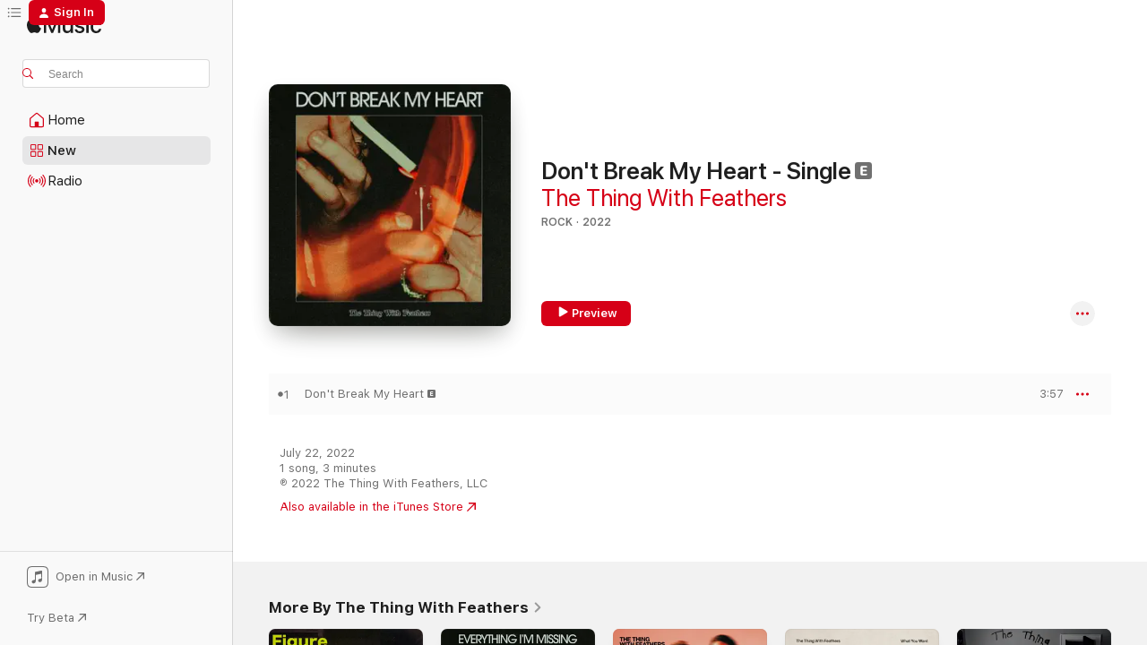

--- FILE ---
content_type: text/html
request_url: https://music.apple.com/us/album/dont-break-my-heart-single/1632586212?at=1000lHmm&ct=LFV_545c1ea8d88fde72d1059de36b101993&itsct=catchall_p1&itscg=30440&ls=1&app=itunes
body_size: 21456
content:
<!DOCTYPE html>
<html dir="ltr" lang="en-US">
    <head>
        <!-- prettier-ignore -->
        <meta charset="utf-8">
        <!-- prettier-ignore -->
        <meta http-equiv="X-UA-Compatible" content="IE=edge">
        <!-- prettier-ignore -->
        <meta
            name="viewport"
            content="width=device-width,initial-scale=1,interactive-widget=resizes-content"
        >
        <!-- prettier-ignore -->
        <meta name="applicable-device" content="pc,mobile">
        <!-- prettier-ignore -->
        <meta name="referrer" content="strict-origin">
        <!-- prettier-ignore -->
        <link
            rel="apple-touch-icon"
            sizes="180x180"
            href="/assets/favicon/favicon-180.png"
        >
        <!-- prettier-ignore -->
        <link
            rel="icon"
            type="image/png"
            sizes="32x32"
            href="/assets/favicon/favicon-32.png"
        >
        <!-- prettier-ignore -->
        <link
            rel="icon"
            type="image/png"
            sizes="16x16"
            href="/assets/favicon/favicon-16.png"
        >
        <!-- prettier-ignore -->
        <link
            rel="mask-icon"
            href="/assets/favicon/favicon.svg"
            color="#fa233b"
        >
        <!-- prettier-ignore -->
        <link rel="manifest" href="/manifest.json">

        <title>‎Don't Break My Heart - Single - Album by The Thing With Feathers - Apple Music</title><!-- HEAD_svelte-1cypuwr_START --><link rel="preconnect" href="//www.apple.com/wss/fonts" crossorigin="anonymous"><link rel="stylesheet" href="//www.apple.com/wss/fonts?families=SF+Pro,v4%7CSF+Pro+Icons,v1&amp;display=swap" type="text/css" referrerpolicy="strict-origin-when-cross-origin"><!-- HEAD_svelte-1cypuwr_END --><!-- HEAD_svelte-1dn0qnz_START -->    <meta name="description" content="Listen to Don't Break My Heart - Single by The Thing With Feathers on Apple Music. 2022. 1 Song. Duration: 3 minutes."> <meta name="keywords" content="listen, Don't Break My Heart - Single, The Thing With Feathers, music, singles, songs, Rock, streaming music, apple music"> <link rel="canonical" href="https://music.apple.com/us/album/dont-break-my-heart-single/1632586212">   <link rel="alternate" type="application/json+oembed" href="https://music.apple.com/api/oembed?url=https%3A%2F%2Fmusic.apple.com%2Fus%2Falbum%2Fdont-break-my-heart-single%2F1632586212" title="Don't Break My Heart - Single by The Thing With Feathers on Apple Music">  <meta name="al:ios:app_store_id" content="1108187390"> <meta name="al:ios:app_name" content="Apple Music"> <meta name="apple:content_id" content="1632586212"> <meta name="apple:title" content="Don't Break My Heart - Single"> <meta name="apple:description" content="Listen to Don't Break My Heart - Single by The Thing With Feathers on Apple Music. 2022. 1 Song. Duration: 3 minutes.">   <meta property="og:title" content="Don't Break My Heart - Single by The Thing With Feathers on Apple Music"> <meta property="og:description" content="Album · 2022 · 1 Song"> <meta property="og:site_name" content="Apple Music - Web Player"> <meta property="og:url" content="https://music.apple.com/us/album/dont-break-my-heart-single/1632586212"> <meta property="og:image" content="https://is1-ssl.mzstatic.com/image/thumb/Music122/v4/2a/00/cf/2a00cf16-18e3-c90d-2ba6-ff3223576e6b/5056032365902.png/1200x630bf-60.jpg"> <meta property="og:image:secure_url" content="https://is1-ssl.mzstatic.com/image/thumb/Music122/v4/2a/00/cf/2a00cf16-18e3-c90d-2ba6-ff3223576e6b/5056032365902.png/1200x630bf-60.jpg"> <meta property="og:image:alt" content="Don't Break My Heart - Single by The Thing With Feathers on Apple Music"> <meta property="og:image:width" content="1200"> <meta property="og:image:height" content="630"> <meta property="og:image:type" content="image/jpg"> <meta property="og:type" content="music.album"> <meta property="og:locale" content="en_US">  <meta property="music:song_count" content="1"> <meta property="music:song" content="https://music.apple.com/us/song/dont-break-my-heart/1632586213"> <meta property="music:song:preview_url:secure_url" content="https://music.apple.com/us/song/dont-break-my-heart/1632586213"> <meta property="music:song:disc" content="1"> <meta property="music:song:duration" content="PT3M57S"> <meta property="music:song:track" content="1">   <meta property="music:musician" content="https://music.apple.com/us/artist/the-thing-with-feathers/1450635720"> <meta property="music:release_date" content="2022-07-22T00:00:00.000Z">   <meta name="twitter:title" content="Don't Break My Heart - Single by The Thing With Feathers on Apple Music"> <meta name="twitter:description" content="Album · 2022 · 1 Song"> <meta name="twitter:site" content="@AppleMusic"> <meta name="twitter:image" content="https://is1-ssl.mzstatic.com/image/thumb/Music122/v4/2a/00/cf/2a00cf16-18e3-c90d-2ba6-ff3223576e6b/5056032365902.png/600x600bf-60.jpg"> <meta name="twitter:image:alt" content="Don't Break My Heart - Single by The Thing With Feathers on Apple Music"> <meta name="twitter:card" content="summary">     <!-- HTML_TAG_START -->
                <script id=schema:music-album type="application/ld+json">
                    {"@context":"http://schema.org","@type":"MusicAlbum","name":"Don't Break My Heart - Single","description":"Listen to Don't Break My Heart - Single by The Thing With Feathers on Apple Music. 2022. 1 Song. Duration: 3 minutes.","citation":[{"@type":"MusicAlbum","image":"https://is1-ssl.mzstatic.com/image/thumb/Music114/v4/33/24/1f/33241fd6-c58a-a935-0741-710b88fb20ac/0.jpg/1200x630bb.jpg","url":"https://music.apple.com/us/album/psychobabble-single/1531942693","name":"Psychobabble - Single"},{"@type":"MusicAlbum","image":"https://is1-ssl.mzstatic.com/image/thumb/Music112/v4/51/f2/37/51f23741-0c28-c709-7533-c059f8ad5d94/cover.jpg/1200x630bb.jpg","url":"https://music.apple.com/us/album/witch-slap-single/1640367729","name":"Witch Slap - Single"},{"@type":"MusicAlbum","image":"https://is1-ssl.mzstatic.com/image/thumb/Music116/v4/0d/51/53/0d51534c-527d-8c6d-82f1-95aac1d32ec8/artwork.jpg/1200x630bb.jpg","url":"https://music.apple.com/us/album/all-my-love-single/1598839414","name":"All My Love - Single"},{"@type":"MusicAlbum","image":"https://is1-ssl.mzstatic.com/image/thumb/Music112/v4/a9/a5/3b/a9a53b53-91be-fd55-ae5d-b0c02cb7eee1/22CRGIM34460.rgb.jpg/1200x630bb.jpg","url":"https://music.apple.com/us/album/see-me-single/1645448494","name":"See Me - Single"},{"@type":"MusicAlbum","image":"https://is1-ssl.mzstatic.com/image/thumb/Music112/v4/d6/1e/4d/d61e4df5-060e-4bf8-14de-2d890074cfef/artwork.jpg/1200x630bb.jpg","url":"https://music.apple.com/us/album/the-wine-song-single/1582279524","name":"The Wine Song - Single"},{"@type":"MusicAlbum","image":"https://is1-ssl.mzstatic.com/image/thumb/Music122/v4/de/d1/40/ded1400f-aef1-a21d-0fdb-2b3caf158d00/196589210302.jpg/1200x630bb.jpg","url":"https://music.apple.com/us/album/covered-in-sunshine-single/1626164385","name":"Covered In Sunshine - Single"},{"@type":"MusicAlbum","image":"https://is1-ssl.mzstatic.com/image/thumb/Music211/v4/be/35/75/be357510-869e-b153-79d1-dce0aac197cc/0.jpg/1200x630bb.jpg","url":"https://music.apple.com/us/album/swimming-in-my-head-single/1649576749","name":"Swimming in My Head - Single"},{"@type":"MusicAlbum","image":"https://is1-ssl.mzstatic.com/image/thumb/Music122/v4/94/f5/7e/94f57e53-1bfc-70d4-7410-982c5f3073b6/197187562978.jpg/1200x630bb.jpg","url":"https://music.apple.com/us/album/heartbreaker-2-0-single/1658413865","name":"Heartbreaker 2.0 - Single"},{"@type":"MusicAlbum","image":"https://is1-ssl.mzstatic.com/image/thumb/Music122/v4/43/bc/95/43bc95a5-d513-b737-4a8c-1f3a7218c56c/artwork.jpg/1200x630bb.jpg","url":"https://music.apple.com/us/album/take-it-or-leave-it-single/1634525014","name":"Take It Or Leave It - Single"},{"@type":"MusicAlbum","image":"https://is1-ssl.mzstatic.com/image/thumb/Music112/v4/af/be/12/afbe1268-a826-322b-7b8d-c6a60e29d4df/196922186820_Cover.jpg/1200x630bb.jpg","url":"https://music.apple.com/us/album/things-you-make-me-do-single/1643545436","name":"Things You Make Me Do - Single"}],"tracks":[{"@type":"MusicRecording","name":"Don't Break My Heart","duration":"PT3M57S","url":"https://music.apple.com/us/song/dont-break-my-heart/1632586213","offers":{"@type":"Offer","category":"free","price":0},"audio":{"@type":"AudioObject","potentialAction":{"@type":"ListenAction","expectsAcceptanceOf":{"@type":"Offer","category":"free"},"target":{"@type":"EntryPoint","actionPlatform":"https://music.apple.com/us/song/dont-break-my-heart/1632586213"}},"name":"Don't Break My Heart","contentUrl":"https://audio-ssl.itunes.apple.com/itunes-assets/AudioPreview112/v4/a4/97/d1/a497d143-5dd0-61fd-1e9c-3f546bec2af0/mzaf_4381948412810970086.plus.aac.ep.m4a","duration":"PT3M57S","uploadDate":"2022-07-22","thumbnailUrl":"https://is1-ssl.mzstatic.com/image/thumb/Music122/v4/2a/00/cf/2a00cf16-18e3-c90d-2ba6-ff3223576e6b/5056032365902.png/1200x630bb.jpg"}}],"workExample":[{"@type":"MusicAlbum","image":"https://is1-ssl.mzstatic.com/image/thumb/Music123/v4/8e/09/30/8e093087-93f3-7903-3783-72efaa4aa546/859732062196_cover.jpg/1200x630bb.jpg","url":"https://music.apple.com/us/album/figure-it-out-single/1460577330","name":"Figure It Out - Single"},{"@type":"MusicAlbum","image":"https://is1-ssl.mzstatic.com/image/thumb/Music122/v4/11/59/16/115916d0-fa43-f4df-93d0-0a8812bd1edd/5056032370678.png/1200x630bb.jpg","url":"https://music.apple.com/us/album/everything-im-missing-single/1658580289","name":"Everything I'm Missing - Single"},{"@type":"MusicAlbum","image":"https://is1-ssl.mzstatic.com/image/thumb/Music126/v4/63/79/c2/6379c2b9-1772-daf9-5cb4-f8b5f3f258f7/5056032355378.png/1200x630bb.jpg","url":"https://music.apple.com/us/album/lights-down-low-single/1593901765","name":"Lights Down Low - Single"},{"@type":"MusicAlbum","image":"https://is1-ssl.mzstatic.com/image/thumb/Music114/v4/b3/0f/48/b30f4806-2088-574e-4185-e53f1ad8468b/67840.jpg/1200x630bb.jpg","url":"https://music.apple.com/us/album/what-you-want-single/1498791174","name":"What You Want - Single"},{"@type":"MusicAlbum","image":"https://is1-ssl.mzstatic.com/image/thumb/Music114/v4/38/7c/a9/387ca98a-185c-5a31-4ae5-bc259278b73c/859730389417_cover.jpg/1200x630bb.jpg","url":"https://music.apple.com/us/album/song-of-the-nighttime-single/1450635714","name":"Song of the Nighttime - Single"},{"@type":"MusicAlbum","image":"https://is1-ssl.mzstatic.com/image/thumb/Music114/v4/03/3e/b9/033eb95a-358a-f1b0-0e1e-b83435b2586f/859746374247_cover.jpg/1200x630bb.jpg","url":"https://music.apple.com/us/album/well-be-fine-single/1557469512","name":"We'll Be Fine - Single"},{"@type":"MusicAlbum","image":"https://is1-ssl.mzstatic.com/image/thumb/Music126/v4/48/fa/69/48fa69a4-e42f-fbd3-aea6-5f2632b1054e/5056032355361.png/1200x630bb.jpg","url":"https://music.apple.com/us/album/sundays-in-the-south-ep/1593901311","name":"Sundays in the South - EP"},{"@type":"MusicAlbum","image":"https://is1-ssl.mzstatic.com/image/thumb/Music113/v4/b1/4f/7a/b14f7a7c-3940-e350-7b29-af13cc1d016a/859735470172_cover.jpg/1200x630bb.jpg","url":"https://music.apple.com/us/album/blue-single/1485979905","name":"Blue - Single"},{"@type":"MusicAlbum","image":"https://is1-ssl.mzstatic.com/image/thumb/Music126/v4/8e/84/bf/8e84bf4d-1b76-624e-29ec-7862c7d39510/5056032373136.png/1200x630bb.jpg","url":"https://music.apple.com/us/album/waste-my-revenge-ep/1677514589","name":"Waste My Revenge - EP"},{"@type":"MusicAlbum","image":"https://is1-ssl.mzstatic.com/image/thumb/Music126/v4/cf/a2/e3/cfa2e36d-e7d6-1177-f101-1282808237b5/5056032371859.png/1200x630bb.jpg","url":"https://music.apple.com/us/album/golden-single/1669305381","name":"Golden - Single"},{"@type":"MusicAlbum","image":"https://is1-ssl.mzstatic.com/image/thumb/Music115/v4/91/60/ba/9160bae5-9741-8db5-e611-65916a4a4940/5056032354395.png/1200x630bb.jpg","url":"https://music.apple.com/us/album/static-single/1591390017","name":"Static - Single"},{"@type":"MusicAlbum","image":"https://is1-ssl.mzstatic.com/image/thumb/Music126/v4/d5/c4/7e/d5c47eb7-5d33-ddac-8f6d-d9dabe34c42e/5056032378100.png/1200x630bb.jpg","url":"https://music.apple.com/us/album/something-wrong-single/1701613297","name":"Something Wrong - Single"},{"@type":"MusicAlbum","image":"https://is1-ssl.mzstatic.com/image/thumb/Music124/v4/ba/96/64/ba9664ee-878f-c4b6-fa4e-75013ab1587c/859740791620_cover.jpg/1200x630bb.jpg","url":"https://music.apple.com/us/album/midwest-daydreams-single/1524191375","name":"Midwest Daydreams - Single"},{"@type":"MusicAlbum","image":"https://is1-ssl.mzstatic.com/image/thumb/Music116/v4/be/73/70/be7370aa-8ea3-fb39-58bb-270da1a64594/5056032382022.png/1200x630bb.jpg","url":"https://music.apple.com/us/album/as-if-its-only-me-and-you-single/1724205512","name":"As If It's Only Me and You - Single"},{"@type":"MusicAlbum","image":"https://is1-ssl.mzstatic.com/image/thumb/Music116/v4/32/5e/22/325e22ac-d743-e0c8-7a83-c0118c659378/5056032380318.png/1200x630bb.jpg","url":"https://music.apple.com/us/album/ready-to-burn-single/1713755292","name":"Ready to Burn - Single"},{"@type":"MusicRecording","name":"Don't Break My Heart","duration":"PT3M57S","url":"https://music.apple.com/us/song/dont-break-my-heart/1632586213","offers":{"@type":"Offer","category":"free","price":0},"audio":{"@type":"AudioObject","potentialAction":{"@type":"ListenAction","expectsAcceptanceOf":{"@type":"Offer","category":"free"},"target":{"@type":"EntryPoint","actionPlatform":"https://music.apple.com/us/song/dont-break-my-heart/1632586213"}},"name":"Don't Break My Heart","contentUrl":"https://audio-ssl.itunes.apple.com/itunes-assets/AudioPreview112/v4/a4/97/d1/a497d143-5dd0-61fd-1e9c-3f546bec2af0/mzaf_4381948412810970086.plus.aac.ep.m4a","duration":"PT3M57S","uploadDate":"2022-07-22","thumbnailUrl":"https://is1-ssl.mzstatic.com/image/thumb/Music122/v4/2a/00/cf/2a00cf16-18e3-c90d-2ba6-ff3223576e6b/5056032365902.png/1200x630bb.jpg"}}],"url":"https://music.apple.com/us/album/dont-break-my-heart-single/1632586212","image":"https://is1-ssl.mzstatic.com/image/thumb/Music122/v4/2a/00/cf/2a00cf16-18e3-c90d-2ba6-ff3223576e6b/5056032365902.png/1200x630bb.jpg","potentialAction":{"@type":"ListenAction","expectsAcceptanceOf":{"@type":"Offer","category":"free"},"target":{"@type":"EntryPoint","actionPlatform":"https://music.apple.com/us/album/dont-break-my-heart-single/1632586212"}},"genre":["Rock","Music","Pop"],"datePublished":"2022-07-22","byArtist":[{"@type":"MusicGroup","url":"https://music.apple.com/us/artist/the-thing-with-feathers/1450635720","name":"The Thing With Feathers"}]}
                </script>
                <!-- HTML_TAG_END -->    <!-- HEAD_svelte-1dn0qnz_END -->
      <script type="module" crossorigin src="/assets/index~e459b18817.js"></script>
      <link rel="stylesheet" href="/assets/index~221ae8480d.css">
      <script type="module">import.meta.url;import("_").catch(()=>1);async function* g(){};window.__vite_is_modern_browser=true;</script>
      <script type="module">!function(){if(window.__vite_is_modern_browser)return;console.warn("vite: loading legacy chunks, syntax error above and the same error below should be ignored");var e=document.getElementById("vite-legacy-polyfill"),n=document.createElement("script");n.src=e.src,n.onload=function(){System.import(document.getElementById('vite-legacy-entry').getAttribute('data-src'))},document.body.appendChild(n)}();</script>
    </head>
    <body>
        <script src="/assets/focus-visible/focus-visible.min.js"></script>
        
        <script
            async
            src="/includes/js-cdn/musickit/v3/amp/musickit.js"
        ></script>
        <script
            type="module"
            async
            src="/includes/js-cdn/musickit/v3/components/musickit-components/musickit-components.esm.js"
        ></script>
        <script
            nomodule
            async
            src="/includes/js-cdn/musickit/v3/components/musickit-components/musickit-components.js"
        ></script>
        <svg style="display: none" xmlns="http://www.w3.org/2000/svg">
            <symbol id="play-circle-fill" viewBox="0 0 60 60">
                <path
                    class="icon-circle-fill__circle"
                    fill="var(--iconCircleFillBG, transparent)"
                    d="M30 60c16.411 0 30-13.617 30-30C60 13.588 46.382 0 29.971 0 13.588 0 .001 13.588.001 30c0 16.383 13.617 30 30 30Z"
                />
                <path
                    fill="var(--iconFillArrow, var(--keyColor, black))"
                    d="M24.411 41.853c-1.41.853-3.028.177-3.028-1.294V19.47c0-1.44 1.735-2.058 3.028-1.294l17.265 10.235a1.89 1.89 0 0 1 0 3.265L24.411 41.853Z"
                />
            </symbol>
        </svg>
        <div class="body-container">
              <div class="app-container svelte-t3vj1e" data-testid="app-container">   <div class="header svelte-rjjbqs" data-testid="header"><nav data-testid="navigation" class="navigation svelte-13li0vp"><div class="navigation__header svelte-13li0vp"><div data-testid="logo" class="logo svelte-1o7dz8w"> <a aria-label="Apple Music" role="img" href="https://music.apple.com/us/home" class="svelte-1o7dz8w"><svg height="20" viewBox="0 0 83 20" width="83" xmlns="http://www.w3.org/2000/svg" class="logo" aria-hidden="true"><path d="M34.752 19.746V6.243h-.088l-5.433 13.503h-2.074L21.711 6.243h-.087v13.503h-2.548V1.399h3.235l5.833 14.621h.1l5.82-14.62h3.248v18.347h-2.56zm16.649 0h-2.586v-2.263h-.062c-.725 1.602-2.061 2.504-4.072 2.504-2.86 0-4.61-1.894-4.61-4.958V6.37h2.698v8.125c0 2.034.95 3.127 2.81 3.127 1.95 0 3.124-1.373 3.124-3.458V6.37H51.4v13.376zm7.394-13.618c3.06 0 5.046 1.73 5.134 4.196h-2.536c-.15-1.296-1.087-2.11-2.598-2.11-1.462 0-2.436.724-2.436 1.793 0 .839.6 1.41 2.023 1.741l2.136.496c2.686.636 3.71 1.704 3.71 3.636 0 2.442-2.236 4.12-5.333 4.12-3.285 0-5.26-1.64-5.509-4.183h2.673c.25 1.398 1.187 2.085 2.836 2.085 1.623 0 2.623-.687 2.623-1.78 0-.865-.487-1.373-1.924-1.704l-2.136-.508c-2.498-.585-3.735-1.806-3.735-3.75 0-2.391 2.049-4.032 5.072-4.032zM66.1 2.836c0-.878.7-1.577 1.561-1.577.862 0 1.55.7 1.55 1.577 0 .864-.688 1.576-1.55 1.576a1.573 1.573 0 0 1-1.56-1.576zm.212 3.534h2.698v13.376h-2.698zm14.089 4.603c-.275-1.424-1.324-2.556-3.085-2.556-2.086 0-3.46 1.767-3.46 4.64 0 2.938 1.386 4.642 3.485 4.642 1.66 0 2.748-.928 3.06-2.48H83C82.713 18.067 80.477 20 77.317 20c-3.76 0-6.208-2.62-6.208-6.942 0-4.247 2.448-6.93 6.183-6.93 3.385 0 5.446 2.213 5.683 4.845h-2.573zM10.824 3.189c-.698.834-1.805 1.496-2.913 1.398-.145-1.128.41-2.33 1.036-3.065C9.644.662 10.848.05 11.835 0c.121 1.178-.336 2.33-1.01 3.19zm.999 1.619c.624.049 2.425.244 3.578 1.98-.096.074-2.137 1.272-2.113 3.79.024 3.01 2.593 4.012 2.617 4.037-.024.074-.407 1.419-1.344 2.812-.817 1.224-1.657 2.422-3.002 2.447-1.297.024-1.73-.783-3.218-.783-1.489 0-1.97.758-3.194.807-1.297.048-2.28-1.297-3.097-2.52C.368 14.908-.904 10.408.825 7.375c.84-1.516 2.377-2.47 4.034-2.495 1.273-.023 2.45.857 3.218.857.769 0 2.137-1.027 3.746-.93z"></path></svg></a>   </div> <div class="search-input-wrapper svelte-nrtdem" data-testid="search-input"><div data-testid="amp-search-input" aria-controls="search-suggestions" aria-expanded="false" aria-haspopup="listbox" aria-owns="search-suggestions" class="search-input-container svelte-rg26q6" tabindex="-1" role=""><div class="flex-container svelte-rg26q6"><form role="search" id="search-input-form" class="svelte-rg26q6"><svg height="16" width="16" viewBox="0 0 16 16" class="search-svg" aria-hidden="true"><path d="M11.87 10.835c.018.015.035.03.051.047l3.864 3.863a.735.735 0 1 1-1.04 1.04l-3.863-3.864a.744.744 0 0 1-.047-.051 6.667 6.667 0 1 1 1.035-1.035zM6.667 12a5.333 5.333 0 1 0 0-10.667 5.333 5.333 0 0 0 0 10.667z"></path></svg> <input aria-autocomplete="list" aria-multiline="false" aria-controls="search-suggestions" placeholder="Search" spellcheck="false" autocomplete="off" autocorrect="off" autocapitalize="off" type="search" class="search-input__text-field svelte-rg26q6" data-testid="search-input__text-field"></form> </div> <div data-testid="search-scope-bar"></div>   </div> </div></div> <div data-testid="navigation-content" class="navigation__content svelte-13li0vp" id="navigation" aria-hidden="false"> <div class="navigation__scrollable-container svelte-13li0vp"><div data-testid="navigation-items-primary" class="navigation-items navigation-items--primary svelte-ng61m8"> <ul class="navigation-items__list svelte-ng61m8">  <li class="navigation-item navigation-item__home svelte-1a5yt87" aria-selected="false" data-testid="navigation-item"> <a href="https://music.apple.com/us/home" class="navigation-item__link svelte-1a5yt87" role="button" data-testid="home" aria-pressed="false"><div class="navigation-item__content svelte-zhx7t9"> <span class="navigation-item__icon svelte-zhx7t9"> <svg width="24" height="24" viewBox="0 0 24 24" xmlns="http://www.w3.org/2000/svg" aria-hidden="true"><path d="M5.93 20.16a1.94 1.94 0 0 1-1.43-.502c-.334-.335-.502-.794-.502-1.393v-7.142c0-.362.062-.688.177-.953.123-.264.326-.529.6-.75l6.145-5.157c.176-.141.344-.247.52-.318.176-.07.362-.105.564-.105.194 0 .388.035.565.105.176.07.352.177.52.318l6.146 5.158c.273.23.467.476.59.75.124.264.177.59.177.96v7.134c0 .59-.159 1.058-.503 1.393-.335.335-.811.503-1.428.503H5.929Zm12.14-1.172c.221 0 .406-.07.547-.212a.688.688 0 0 0 .22-.511v-7.142c0-.177-.026-.344-.087-.459a.97.97 0 0 0-.265-.353l-6.154-5.149a.756.756 0 0 0-.177-.115.37.37 0 0 0-.15-.035.37.37 0 0 0-.158.035l-.177.115-6.145 5.15a.982.982 0 0 0-.274.352 1.13 1.13 0 0 0-.088.468v7.133c0 .203.08.379.23.511a.744.744 0 0 0 .546.212h12.133Zm-8.323-4.7c0-.176.062-.326.177-.432a.6.6 0 0 1 .423-.159h3.315c.176 0 .326.053.432.16s.159.255.159.431v4.973H9.756v-4.973Z"></path></svg> </span> <span class="navigation-item__label svelte-zhx7t9"> Home </span> </div></a>  </li>  <li class="navigation-item navigation-item__new svelte-1a5yt87" aria-selected="false" data-testid="navigation-item"> <a href="https://music.apple.com/us/new" class="navigation-item__link svelte-1a5yt87" role="button" data-testid="new" aria-pressed="false"><div class="navigation-item__content svelte-zhx7t9"> <span class="navigation-item__icon svelte-zhx7t9"> <svg height="24" viewBox="0 0 24 24" width="24" aria-hidden="true"><path d="M9.92 11.354c.966 0 1.453-.487 1.453-1.49v-3.4c0-1.004-.487-1.483-1.453-1.483H6.452C5.487 4.981 5 5.46 5 6.464v3.4c0 1.003.487 1.49 1.452 1.49zm7.628 0c.965 0 1.452-.487 1.452-1.49v-3.4c0-1.004-.487-1.483-1.452-1.483h-3.46c-.974 0-1.46.479-1.46 1.483v3.4c0 1.003.486 1.49 1.46 1.49zm-7.65-1.073h-3.43c-.266 0-.396-.137-.396-.418v-3.4c0-.273.13-.41.396-.41h3.43c.265 0 .402.137.402.41v3.4c0 .281-.137.418-.403.418zm7.634 0h-3.43c-.273 0-.402-.137-.402-.418v-3.4c0-.273.129-.41.403-.41h3.43c.265 0 .395.137.395.41v3.4c0 .281-.13.418-.396.418zm-7.612 8.7c.966 0 1.453-.48 1.453-1.483v-3.407c0-.996-.487-1.483-1.453-1.483H6.452c-.965 0-1.452.487-1.452 1.483v3.407c0 1.004.487 1.483 1.452 1.483zm7.628 0c.965 0 1.452-.48 1.452-1.483v-3.407c0-.996-.487-1.483-1.452-1.483h-3.46c-.974 0-1.46.487-1.46 1.483v3.407c0 1.004.486 1.483 1.46 1.483zm-7.65-1.072h-3.43c-.266 0-.396-.137-.396-.41v-3.4c0-.282.13-.418.396-.418h3.43c.265 0 .402.136.402.418v3.4c0 .273-.137.41-.403.41zm7.634 0h-3.43c-.273 0-.402-.137-.402-.41v-3.4c0-.282.129-.418.403-.418h3.43c.265 0 .395.136.395.418v3.4c0 .273-.13.41-.396.41z" fill-opacity=".95"></path></svg> </span> <span class="navigation-item__label svelte-zhx7t9"> New </span> </div></a>  </li>  <li class="navigation-item navigation-item__radio svelte-1a5yt87" aria-selected="false" data-testid="navigation-item"> <a href="https://music.apple.com/us/radio" class="navigation-item__link svelte-1a5yt87" role="button" data-testid="radio" aria-pressed="false"><div class="navigation-item__content svelte-zhx7t9"> <span class="navigation-item__icon svelte-zhx7t9"> <svg width="24" height="24" viewBox="0 0 24 24" xmlns="http://www.w3.org/2000/svg" aria-hidden="true"><path d="M19.359 18.57C21.033 16.818 22 14.461 22 11.89s-.967-4.93-2.641-6.68c-.276-.292-.653-.26-.868-.023-.222.246-.176.591.085.868 1.466 1.535 2.272 3.593 2.272 5.835 0 2.241-.806 4.3-2.272 5.835-.261.268-.307.621-.085.86.215.245.592.276.868-.016zm-13.85.014c.222-.238.176-.59-.085-.86-1.474-1.535-2.272-3.593-2.272-5.834 0-2.242.798-4.3 2.272-5.835.261-.277.307-.622.085-.868-.215-.238-.592-.269-.868.023C2.967 6.96 2 9.318 2 11.89s.967 4.929 2.641 6.68c.276.29.653.26.868.014zm1.957-1.873c.223-.253.162-.583-.1-.867-.951-1.068-1.473-2.45-1.473-3.954 0-1.505.522-2.887 1.474-3.954.26-.284.322-.614.1-.876-.23-.26-.622-.26-.891.039-1.175 1.274-1.827 2.963-1.827 4.79 0 1.82.652 3.517 1.827 4.784.269.3.66.307.89.038zm9.958-.038c1.175-1.267 1.827-2.964 1.827-4.783 0-1.828-.652-3.517-1.827-4.791-.269-.3-.66-.3-.89-.039-.23.262-.162.592.092.876.96 1.067 1.481 2.449 1.481 3.954 0 1.504-.522 2.886-1.481 3.954-.254.284-.323.614-.092.867.23.269.621.261.89-.038zm-8.061-1.966c.23-.26.13-.568-.092-.883-.415-.522-.63-1.197-.63-1.934 0-.737.215-1.413.63-1.943.222-.307.322-.614.092-.875s-.653-.261-.906.054a4.385 4.385 0 0 0-.968 2.764 4.38 4.38 0 0 0 .968 2.756c.253.322.675.322.906.061zm6.18-.061a4.38 4.38 0 0 0 .968-2.756 4.385 4.385 0 0 0-.968-2.764c-.253-.315-.675-.315-.906-.054-.23.261-.138.568.092.875.415.53.63 1.206.63 1.943 0 .737-.215 1.412-.63 1.934-.23.315-.322.622-.092.883s.653.261.906-.061zm-3.547-.967c.96 0 1.789-.814 1.789-1.797s-.83-1.789-1.789-1.789c-.96 0-1.781.806-1.781 1.789 0 .983.821 1.797 1.781 1.797z"></path></svg> </span> <span class="navigation-item__label svelte-zhx7t9"> Radio </span> </div></a>  </li>  <li class="navigation-item navigation-item__search svelte-1a5yt87" aria-selected="false" data-testid="navigation-item"> <a href="https://music.apple.com/us/search" class="navigation-item__link svelte-1a5yt87" role="button" data-testid="search" aria-pressed="false"><div class="navigation-item__content svelte-zhx7t9"> <span class="navigation-item__icon svelte-zhx7t9"> <svg height="24" viewBox="0 0 24 24" width="24" aria-hidden="true"><path d="M17.979 18.553c.476 0 .813-.366.813-.835a.807.807 0 0 0-.235-.586l-3.45-3.457a5.61 5.61 0 0 0 1.158-3.413c0-3.098-2.535-5.633-5.633-5.633C7.542 4.63 5 7.156 5 10.262c0 3.098 2.534 5.632 5.632 5.632a5.614 5.614 0 0 0 3.274-1.055l3.472 3.472a.835.835 0 0 0 .6.242zm-7.347-3.875c-2.417 0-4.416-2-4.416-4.416 0-2.417 2-4.417 4.416-4.417 2.417 0 4.417 2 4.417 4.417s-2 4.416-4.417 4.416z" fill-opacity=".95"></path></svg> </span> <span class="navigation-item__label svelte-zhx7t9"> Search </span> </div></a>  </li></ul> </div>   </div> <div class="navigation__native-cta"><div slot="native-cta"><div data-testid="native-cta" class="native-cta svelte-1gjrrbw  native-cta--authenticated"><button class="native-cta__button svelte-1gjrrbw" data-testid="native-cta-button"><span class="native-cta__app-icon svelte-1gjrrbw"><svg width="24" height="24" xmlns="http://www.w3.org/2000/svg" xml:space="preserve" style="fill-rule:evenodd;clip-rule:evenodd;stroke-linejoin:round;stroke-miterlimit:2" viewBox="0 0 24 24" slot="app-icon" aria-hidden="true"><path d="M22.567 1.496C21.448.393 19.956.045 17.293.045H6.566c-2.508 0-4.028.376-5.12 1.465C.344 2.601 0 4.09 0 6.611v10.727c0 2.695.33 4.18 1.432 5.257 1.106 1.103 2.595 1.45 5.275 1.45h10.586c2.663 0 4.169-.347 5.274-1.45C23.656 21.504 24 20.033 24 17.338V6.752c0-2.694-.344-4.179-1.433-5.256Zm.411 4.9v11.299c0 1.898-.338 3.286-1.188 4.137-.851.864-2.256 1.191-4.141 1.191H6.35c-1.884 0-3.303-.341-4.154-1.191-.85-.851-1.174-2.239-1.174-4.137V6.54c0-2.014.324-3.445 1.16-4.295.851-.864 2.312-1.177 4.313-1.177h11.154c1.885 0 3.29.341 4.141 1.191.864.85 1.188 2.239 1.188 4.137Z" style="fill-rule:nonzero"></path><path d="M7.413 19.255c.987 0 2.48-.728 2.48-2.672v-6.385c0-.35.063-.428.378-.494l5.298-1.095c.351-.067.534.025.534.333l.035 4.286c0 .337-.182.586-.53.652l-1.014.228c-1.361.3-2.007.923-2.007 1.937 0 1.017.79 1.748 1.926 1.748.986 0 2.444-.679 2.444-2.64V5.654c0-.636-.279-.821-1.016-.66L9.646 6.298c-.448.091-.674.329-.674.699l.035 7.697c0 .336-.148.546-.446.613l-1.067.21c-1.329.266-1.986.93-1.986 1.993 0 1.017.786 1.745 1.905 1.745Z" style="fill-rule:nonzero"></path></svg></span> <span class="native-cta__label svelte-1gjrrbw">Open in Music</span> <span class="native-cta__arrow svelte-1gjrrbw"><svg height="16" width="16" viewBox="0 0 16 16" class="native-cta-action" aria-hidden="true"><path d="M1.559 16 13.795 3.764v8.962H16V0H3.274v2.205h8.962L0 14.441 1.559 16z"></path></svg></span></button> </div>  <button class="beta-button svelte-s7qkpt" data-testid="try-beta"><span class="beta-button__text svelte-s7qkpt">Try Beta</span> <svg height="16" width="16" viewBox="0 0 16 16" class="beta-button-action" aria-hidden="true"><path d="M1.559 16 13.795 3.764v8.962H16V0H3.274v2.205h8.962L0 14.441 1.559 16z"></path></svg></button></div></div></div> </nav> </div>  <div class="player-bar player-bar__floating-player svelte-1rr9v04" data-testid="player-bar" aria-label="Music controls" aria-hidden="false">   </div>   <div id="scrollable-page" class="scrollable-page svelte-mt0bfj" data-main-content data-testid="main-section" aria-hidden="false"><main data-testid="main" class="svelte-bzjlhs"><div class="content-container svelte-bzjlhs" data-testid="content-container"><div class="search-input-wrapper svelte-nrtdem" data-testid="search-input"><div data-testid="amp-search-input" aria-controls="search-suggestions" aria-expanded="false" aria-haspopup="listbox" aria-owns="search-suggestions" class="search-input-container svelte-rg26q6" tabindex="-1" role=""><div class="flex-container svelte-rg26q6"><form role="search" id="search-input-form" class="svelte-rg26q6"><svg height="16" width="16" viewBox="0 0 16 16" class="search-svg" aria-hidden="true"><path d="M11.87 10.835c.018.015.035.03.051.047l3.864 3.863a.735.735 0 1 1-1.04 1.04l-3.863-3.864a.744.744 0 0 1-.047-.051 6.667 6.667 0 1 1 1.035-1.035zM6.667 12a5.333 5.333 0 1 0 0-10.667 5.333 5.333 0 0 0 0 10.667z"></path></svg> <input value="" aria-autocomplete="list" aria-multiline="false" aria-controls="search-suggestions" placeholder="Search" spellcheck="false" autocomplete="off" autocorrect="off" autocapitalize="off" type="search" class="search-input__text-field svelte-rg26q6" data-testid="search-input__text-field"></form> </div> <div data-testid="search-scope-bar"> </div>   </div> </div>      <div class="section svelte-wa5vzl" data-testid="section-container" aria-label="Featured"> <div class="section-content svelte-wa5vzl" data-testid="section-content">  <div class="container-detail-header svelte-1uuona0 container-detail-header--no-description" data-testid="container-detail-header"><div slot="artwork"><div class="artwork__radiosity svelte-1agpw2h"> <div data-testid="artwork-component" class="artwork-component artwork-component--aspect-ratio artwork-component--orientation-square svelte-uduhys        artwork-component--has-borders" style="
            --artwork-bg-color: #0a0d08;
            --aspect-ratio: 1;
            --placeholder-bg-color: #0a0d08;
       ">   <picture class="svelte-uduhys"><source sizes=" (max-width:1319px) 296px,(min-width:1320px) and (max-width:1679px) 316px,316px" srcset="https://is1-ssl.mzstatic.com/image/thumb/Music122/v4/2a/00/cf/2a00cf16-18e3-c90d-2ba6-ff3223576e6b/5056032365902.png/296x296bb.webp 296w,https://is1-ssl.mzstatic.com/image/thumb/Music122/v4/2a/00/cf/2a00cf16-18e3-c90d-2ba6-ff3223576e6b/5056032365902.png/316x316bb.webp 316w,https://is1-ssl.mzstatic.com/image/thumb/Music122/v4/2a/00/cf/2a00cf16-18e3-c90d-2ba6-ff3223576e6b/5056032365902.png/592x592bb.webp 592w,https://is1-ssl.mzstatic.com/image/thumb/Music122/v4/2a/00/cf/2a00cf16-18e3-c90d-2ba6-ff3223576e6b/5056032365902.png/632x632bb.webp 632w" type="image/webp"> <source sizes=" (max-width:1319px) 296px,(min-width:1320px) and (max-width:1679px) 316px,316px" srcset="https://is1-ssl.mzstatic.com/image/thumb/Music122/v4/2a/00/cf/2a00cf16-18e3-c90d-2ba6-ff3223576e6b/5056032365902.png/296x296bb-60.jpg 296w,https://is1-ssl.mzstatic.com/image/thumb/Music122/v4/2a/00/cf/2a00cf16-18e3-c90d-2ba6-ff3223576e6b/5056032365902.png/316x316bb-60.jpg 316w,https://is1-ssl.mzstatic.com/image/thumb/Music122/v4/2a/00/cf/2a00cf16-18e3-c90d-2ba6-ff3223576e6b/5056032365902.png/592x592bb-60.jpg 592w,https://is1-ssl.mzstatic.com/image/thumb/Music122/v4/2a/00/cf/2a00cf16-18e3-c90d-2ba6-ff3223576e6b/5056032365902.png/632x632bb-60.jpg 632w" type="image/jpeg"> <img alt="" class="artwork-component__contents artwork-component__image svelte-uduhys" loading="lazy" src="/assets/artwork/1x1.gif" role="presentation" decoding="async" width="316" height="316" fetchpriority="auto" style="opacity: 1;"></picture> </div></div> <div data-testid="artwork-component" class="artwork-component artwork-component--aspect-ratio artwork-component--orientation-square svelte-uduhys        artwork-component--has-borders" style="
            --artwork-bg-color: #0a0d08;
            --aspect-ratio: 1;
            --placeholder-bg-color: #0a0d08;
       ">   <picture class="svelte-uduhys"><source sizes=" (max-width:1319px) 296px,(min-width:1320px) and (max-width:1679px) 316px,316px" srcset="https://is1-ssl.mzstatic.com/image/thumb/Music122/v4/2a/00/cf/2a00cf16-18e3-c90d-2ba6-ff3223576e6b/5056032365902.png/296x296bb.webp 296w,https://is1-ssl.mzstatic.com/image/thumb/Music122/v4/2a/00/cf/2a00cf16-18e3-c90d-2ba6-ff3223576e6b/5056032365902.png/316x316bb.webp 316w,https://is1-ssl.mzstatic.com/image/thumb/Music122/v4/2a/00/cf/2a00cf16-18e3-c90d-2ba6-ff3223576e6b/5056032365902.png/592x592bb.webp 592w,https://is1-ssl.mzstatic.com/image/thumb/Music122/v4/2a/00/cf/2a00cf16-18e3-c90d-2ba6-ff3223576e6b/5056032365902.png/632x632bb.webp 632w" type="image/webp"> <source sizes=" (max-width:1319px) 296px,(min-width:1320px) and (max-width:1679px) 316px,316px" srcset="https://is1-ssl.mzstatic.com/image/thumb/Music122/v4/2a/00/cf/2a00cf16-18e3-c90d-2ba6-ff3223576e6b/5056032365902.png/296x296bb-60.jpg 296w,https://is1-ssl.mzstatic.com/image/thumb/Music122/v4/2a/00/cf/2a00cf16-18e3-c90d-2ba6-ff3223576e6b/5056032365902.png/316x316bb-60.jpg 316w,https://is1-ssl.mzstatic.com/image/thumb/Music122/v4/2a/00/cf/2a00cf16-18e3-c90d-2ba6-ff3223576e6b/5056032365902.png/592x592bb-60.jpg 592w,https://is1-ssl.mzstatic.com/image/thumb/Music122/v4/2a/00/cf/2a00cf16-18e3-c90d-2ba6-ff3223576e6b/5056032365902.png/632x632bb-60.jpg 632w" type="image/jpeg"> <img alt="Don't Break My Heart - Single" class="artwork-component__contents artwork-component__image svelte-uduhys" loading="lazy" src="/assets/artwork/1x1.gif" role="presentation" decoding="async" width="316" height="316" fetchpriority="auto" style="opacity: 1;"></picture> </div></div> <div class="headings svelte-1uuona0"> <h1 class="headings__title svelte-1uuona0" data-testid="non-editable-product-title"><span dir="auto">Don't Break My Heart - Single</span> <span class="headings__badges svelte-1uuona0">   <span class="explicit-wrapper svelte-j8a2wc"><span data-testid="explicit-badge" class="explicit svelte-iojijn" aria-label="Explicit" role="img"><svg viewBox="0 0 9 9" width="9" height="9" aria-hidden="true"><path d="M3.9 7h1.9c.4 0 .7-.2.7-.5s-.3-.4-.7-.4H4.1V4.9h1.5c.4 0 .7-.1.7-.4 0-.3-.3-.5-.7-.5H4.1V2.9h1.7c.4 0 .7-.2.7-.5 0-.2-.3-.4-.7-.4H3.9c-.6 0-.9.3-.9.7v3.7c0 .3.3.6.9.6zM1.6 0h5.8C8.5 0 9 .5 9 1.6v5.9C9 8.5 8.5 9 7.4 9H1.6C.5 9 0 8.5 0 7.4V1.6C0 .5.5 0 1.6 0z"></path></svg> </span> </span></span></h1> <div class="headings__subtitles svelte-1uuona0" data-testid="product-subtitles"> <a data-testid="click-action" class="click-action svelte-c0t0j2" href="https://music.apple.com/us/artist/the-thing-with-feathers/1450635720">The Thing With Feathers</a> </div> <div class="headings__tertiary-titles"> </div> <div class="headings__metadata-bottom svelte-1uuona0">ROCK · 2022 </div></div>  <div class="primary-actions svelte-1uuona0"><div class="primary-actions__button primary-actions__button--play svelte-1uuona0"><div data-testid="button-action" class="button svelte-rka6wn primary"><button data-testid="click-action" class="click-action svelte-c0t0j2" aria-label="" ><span class="icon svelte-rka6wn" data-testid="play-icon"><svg height="16" viewBox="0 0 16 16" width="16"><path d="m4.4 15.14 10.386-6.096c.842-.459.794-1.64 0-2.097L4.401.85c-.87-.53-2-.12-2 .82v12.625c0 .966 1.06 1.4 2 .844z"></path></svg></span>  Preview</button> </div> </div> <div class="primary-actions__button primary-actions__button--shuffle svelte-1uuona0"> </div></div> <div class="secondary-actions svelte-1uuona0"><div class="secondary-actions svelte-1agpw2h" slot="secondary-actions">  <div class="cloud-buttons svelte-u0auos" data-testid="cloud-buttons">  <amp-contextual-menu-button config="[object Object]" class="svelte-1sn4kz"> <span aria-label="MORE" class="more-button svelte-1sn4kz more-button--platter" data-testid="more-button" slot="trigger-content"><svg width="28" height="28" viewBox="0 0 28 28" class="glyph" xmlns="http://www.w3.org/2000/svg"><circle fill="var(--iconCircleFill, transparent)" cx="14" cy="14" r="14"></circle><path fill="var(--iconEllipsisFill, white)" d="M10.105 14c0-.87-.687-1.55-1.564-1.55-.862 0-1.557.695-1.557 1.55 0 .848.695 1.55 1.557 1.55.855 0 1.564-.702 1.564-1.55zm5.437 0c0-.87-.68-1.55-1.542-1.55A1.55 1.55 0 0012.45 14c0 .848.695 1.55 1.55 1.55.848 0 1.542-.702 1.542-1.55zm5.474 0c0-.87-.687-1.55-1.557-1.55-.87 0-1.564.695-1.564 1.55 0 .848.694 1.55 1.564 1.55.848 0 1.557-.702 1.557-1.55z"></path></svg></span> </amp-contextual-menu-button></div></div></div></div> </div>   </div><div class="section svelte-wa5vzl" data-testid="section-container"> <div class="section-content svelte-wa5vzl" data-testid="section-content">  <div class="placeholder-table svelte-wa5vzl"> <div><div class="placeholder-row svelte-wa5vzl placeholder-row--even placeholder-row--album"></div></div></div> </div>   </div><div class="section svelte-wa5vzl" data-testid="section-container"> <div class="section-content svelte-wa5vzl" data-testid="section-content"> <div class="tracklist-footer svelte-1tm9k9g tracklist-footer--album" data-testid="tracklist-footer"><div class="footer-body svelte-1tm9k9g"><p class="description svelte-1tm9k9g" data-testid="tracklist-footer-description">July 22, 2022
1 song, 3 minutes
℗ 2022 The Thing With Feathers, LLC</p>  <div class="tracklist-footer__native-cta-wrapper svelte-1tm9k9g"><div class="button svelte-yk984v       button--text-button" data-testid="button-base-wrapper"><button data-testid="button-base" aria-label="Also available in the iTunes Store" type="button"  class="svelte-yk984v link"> Also available in the iTunes Store <svg height="16" width="16" viewBox="0 0 16 16" class="web-to-native__action" aria-hidden="true" data-testid="cta-button-arrow-icon"><path d="M1.559 16 13.795 3.764v8.962H16V0H3.274v2.205h8.962L0 14.441 1.559 16z"></path></svg> </button> </div></div></div> <div class="tracklist-footer__friends svelte-1tm9k9g"> </div></div></div>   </div><div class="section svelte-wa5vzl      section--alternate" data-testid="section-container"> <div class="section-content svelte-wa5vzl" data-testid="section-content"> <div class="spacer-wrapper svelte-14fis98"></div></div>   </div><div class="section svelte-wa5vzl      section--alternate" data-testid="section-container" aria-label="More By The Thing With Feathers"> <div class="section-content svelte-wa5vzl" data-testid="section-content"><div class="header svelte-rnrb59">  <div class="header-title-wrapper svelte-rnrb59">   <h2 class="title svelte-rnrb59 title-link" data-testid="header-title"><button type="button" class="title__button svelte-rnrb59" role="link" tabindex="0"><span class="dir-wrapper" dir="auto">More By The Thing With Feathers</span> <svg class="chevron" xmlns="http://www.w3.org/2000/svg" viewBox="0 0 64 64" aria-hidden="true"><path d="M19.817 61.863c1.48 0 2.672-.515 3.702-1.546l24.243-23.63c1.352-1.385 1.996-2.737 2.028-4.443 0-1.674-.644-3.09-2.028-4.443L23.519 4.138c-1.03-.998-2.253-1.513-3.702-1.513-2.994 0-5.409 2.382-5.409 5.344 0 1.481.612 2.833 1.739 3.96l20.99 20.347-20.99 20.283c-1.127 1.126-1.739 2.478-1.739 3.96 0 2.93 2.415 5.344 5.409 5.344Z"></path></svg></button></h2> </div>   </div>   <div class="svelte-1dd7dqt shelf"><section data-testid="shelf-component" class="shelf-grid shelf-grid--onhover svelte-12rmzef" style="
            --grid-max-content-xsmall: 144px; --grid-column-gap-xsmall: 10px; --grid-row-gap-xsmall: 24px; --grid-small: 4; --grid-column-gap-small: 20px; --grid-row-gap-small: 24px; --grid-medium: 5; --grid-column-gap-medium: 20px; --grid-row-gap-medium: 24px; --grid-large: 6; --grid-column-gap-large: 20px; --grid-row-gap-large: 24px; --grid-xlarge: 6; --grid-column-gap-xlarge: 20px; --grid-row-gap-xlarge: 24px;
            --grid-type: G;
            --grid-rows: 1;
            --standard-lockup-shadow-offset: 15px;
            
        "> <div class="shelf-grid__body svelte-12rmzef" data-testid="shelf-body">   <button disabled aria-label="Previous Page" type="button" class="shelf-grid-nav__arrow shelf-grid-nav__arrow--left svelte-1xmivhv" data-testid="shelf-button-left" style="--offset: 
                        calc(25px * -1);
                    ;"><svg viewBox="0 0 9 31" xmlns="http://www.w3.org/2000/svg"><path d="M5.275 29.46a1.61 1.61 0 0 0 1.456 1.077c1.018 0 1.772-.737 1.772-1.737 0-.526-.277-1.186-.449-1.62l-4.68-11.912L8.05 3.363c.172-.442.45-1.116.45-1.625A1.702 1.702 0 0 0 6.728.002a1.603 1.603 0 0 0-1.456 1.09L.675 12.774c-.301.775-.677 1.744-.677 2.495 0 .754.376 1.705.677 2.498L5.272 29.46Z"></path></svg></button> <ul slot="shelf-content" class="shelf-grid__list shelf-grid__list--grid-type-G shelf-grid__list--grid-rows-1 svelte-12rmzef" role="list" tabindex="-1" data-testid="shelf-item-list">   <li class="shelf-grid__list-item svelte-12rmzef" data-index="0" aria-hidden="true"><div class="svelte-12rmzef"><div class="square-lockup-wrapper" data-testid="square-lockup-wrapper">  <div class="product-lockup svelte-1tr6noh" aria-label="Figure It Out - Single, 2019" data-testid="product-lockup"><div class="product-lockup__artwork svelte-1tr6noh has-controls" aria-hidden="false"> <div data-testid="artwork-component" class="artwork-component artwork-component--aspect-ratio artwork-component--orientation-square svelte-uduhys    artwork-component--fullwidth    artwork-component--has-borders" style="
            --artwork-bg-color: #11100c;
            --aspect-ratio: 1;
            --placeholder-bg-color: #11100c;
       ">   <picture class="svelte-uduhys"><source sizes=" (max-width:1319px) 296px,(min-width:1320px) and (max-width:1679px) 316px,316px" srcset="https://is1-ssl.mzstatic.com/image/thumb/Music123/v4/8e/09/30/8e093087-93f3-7903-3783-72efaa4aa546/859732062196_cover.jpg/296x296bf.webp 296w,https://is1-ssl.mzstatic.com/image/thumb/Music123/v4/8e/09/30/8e093087-93f3-7903-3783-72efaa4aa546/859732062196_cover.jpg/316x316bf.webp 316w,https://is1-ssl.mzstatic.com/image/thumb/Music123/v4/8e/09/30/8e093087-93f3-7903-3783-72efaa4aa546/859732062196_cover.jpg/592x592bf.webp 592w,https://is1-ssl.mzstatic.com/image/thumb/Music123/v4/8e/09/30/8e093087-93f3-7903-3783-72efaa4aa546/859732062196_cover.jpg/632x632bf.webp 632w" type="image/webp"> <source sizes=" (max-width:1319px) 296px,(min-width:1320px) and (max-width:1679px) 316px,316px" srcset="https://is1-ssl.mzstatic.com/image/thumb/Music123/v4/8e/09/30/8e093087-93f3-7903-3783-72efaa4aa546/859732062196_cover.jpg/296x296bf-60.jpg 296w,https://is1-ssl.mzstatic.com/image/thumb/Music123/v4/8e/09/30/8e093087-93f3-7903-3783-72efaa4aa546/859732062196_cover.jpg/316x316bf-60.jpg 316w,https://is1-ssl.mzstatic.com/image/thumb/Music123/v4/8e/09/30/8e093087-93f3-7903-3783-72efaa4aa546/859732062196_cover.jpg/592x592bf-60.jpg 592w,https://is1-ssl.mzstatic.com/image/thumb/Music123/v4/8e/09/30/8e093087-93f3-7903-3783-72efaa4aa546/859732062196_cover.jpg/632x632bf-60.jpg 632w" type="image/jpeg"> <img alt="Figure It Out - Single" class="artwork-component__contents artwork-component__image svelte-uduhys" loading="lazy" src="/assets/artwork/1x1.gif" role="presentation" decoding="async" width="316" height="316" fetchpriority="auto" style="opacity: 1;"></picture> </div> <div class="square-lockup__social svelte-152pqr7" slot="artwork-metadata-overlay"></div> <div data-testid="lockup-control" class="product-lockup__controls svelte-1tr6noh"><a class="product-lockup__link svelte-1tr6noh" data-testid="product-lockup-link" aria-label="Figure It Out - Single, 2019" href="https://music.apple.com/us/album/figure-it-out-single/1460577330">Figure It Out - Single</a> <div data-testid="play-button" class="product-lockup__play-button svelte-1tr6noh"><button aria-label="Play Figure It Out - Single" class="play-button svelte-19j07e7 play-button--platter" data-testid="play-button"><svg aria-hidden="true" class="icon play-svg" data-testid="play-icon" iconState="play"><use href="#play-circle-fill"></use></svg> </button> </div> <div data-testid="context-button" class="product-lockup__context-button svelte-1tr6noh"><div slot="context-button"><amp-contextual-menu-button config="[object Object]" class="svelte-1sn4kz"> <span aria-label="MORE" class="more-button svelte-1sn4kz more-button--platter  more-button--material" data-testid="more-button" slot="trigger-content"><svg width="28" height="28" viewBox="0 0 28 28" class="glyph" xmlns="http://www.w3.org/2000/svg"><circle fill="var(--iconCircleFill, transparent)" cx="14" cy="14" r="14"></circle><path fill="var(--iconEllipsisFill, white)" d="M10.105 14c0-.87-.687-1.55-1.564-1.55-.862 0-1.557.695-1.557 1.55 0 .848.695 1.55 1.557 1.55.855 0 1.564-.702 1.564-1.55zm5.437 0c0-.87-.68-1.55-1.542-1.55A1.55 1.55 0 0012.45 14c0 .848.695 1.55 1.55 1.55.848 0 1.542-.702 1.542-1.55zm5.474 0c0-.87-.687-1.55-1.557-1.55-.87 0-1.564.695-1.564 1.55 0 .848.694 1.55 1.564 1.55.848 0 1.557-.702 1.557-1.55z"></path></svg></span> </amp-contextual-menu-button></div></div></div></div> <div class="product-lockup__content svelte-1tr6noh"> <div class="product-lockup__content-details svelte-1tr6noh product-lockup__content-details--no-subtitle-link" dir="auto"><div class="product-lockup__title-link svelte-1tr6noh product-lockup__title-link--multiline"> <div class="multiline-clamp svelte-1a7gcr6 multiline-clamp--overflow   multiline-clamp--with-badge" style="--mc-lineClamp: var(--defaultClampOverride, 2);" role="text"> <span class="multiline-clamp__text svelte-1a7gcr6"><a href="https://music.apple.com/us/album/figure-it-out-single/1460577330" data-testid="product-lockup-title" class="product-lockup__title svelte-1tr6noh">Figure It Out - Single</a></span><span class="multiline-clamp__badge svelte-1a7gcr6">  </span> </div> </div>  <p data-testid="product-lockup-subtitles" class="product-lockup__subtitle-links svelte-1tr6noh  product-lockup__subtitle-links--singlet"> <div class="multiline-clamp svelte-1a7gcr6 multiline-clamp--overflow" style="--mc-lineClamp: var(--defaultClampOverride, 1);" role="text"> <span class="multiline-clamp__text svelte-1a7gcr6"> <span data-testid="product-lockup-subtitle" class="product-lockup__subtitle svelte-1tr6noh">2019</span></span> </div></p></div></div> </div> </div> </div></li>   <li class="shelf-grid__list-item svelte-12rmzef" data-index="1" aria-hidden="true"><div class="svelte-12rmzef"><div class="square-lockup-wrapper" data-testid="square-lockup-wrapper">  <div class="product-lockup svelte-1tr6noh" aria-label="Everything I'm Missing - Single, 2023" data-testid="product-lockup"><div class="product-lockup__artwork svelte-1tr6noh has-controls" aria-hidden="false"> <div data-testid="artwork-component" class="artwork-component artwork-component--aspect-ratio artwork-component--orientation-square svelte-uduhys    artwork-component--fullwidth    artwork-component--has-borders" style="
            --artwork-bg-color: #0a0e09;
            --aspect-ratio: 1;
            --placeholder-bg-color: #0a0e09;
       ">   <picture class="svelte-uduhys"><source sizes=" (max-width:1319px) 296px,(min-width:1320px) and (max-width:1679px) 316px,316px" srcset="https://is1-ssl.mzstatic.com/image/thumb/Music122/v4/11/59/16/115916d0-fa43-f4df-93d0-0a8812bd1edd/5056032370678.png/296x296bf.webp 296w,https://is1-ssl.mzstatic.com/image/thumb/Music122/v4/11/59/16/115916d0-fa43-f4df-93d0-0a8812bd1edd/5056032370678.png/316x316bf.webp 316w,https://is1-ssl.mzstatic.com/image/thumb/Music122/v4/11/59/16/115916d0-fa43-f4df-93d0-0a8812bd1edd/5056032370678.png/592x592bf.webp 592w,https://is1-ssl.mzstatic.com/image/thumb/Music122/v4/11/59/16/115916d0-fa43-f4df-93d0-0a8812bd1edd/5056032370678.png/632x632bf.webp 632w" type="image/webp"> <source sizes=" (max-width:1319px) 296px,(min-width:1320px) and (max-width:1679px) 316px,316px" srcset="https://is1-ssl.mzstatic.com/image/thumb/Music122/v4/11/59/16/115916d0-fa43-f4df-93d0-0a8812bd1edd/5056032370678.png/296x296bf-60.jpg 296w,https://is1-ssl.mzstatic.com/image/thumb/Music122/v4/11/59/16/115916d0-fa43-f4df-93d0-0a8812bd1edd/5056032370678.png/316x316bf-60.jpg 316w,https://is1-ssl.mzstatic.com/image/thumb/Music122/v4/11/59/16/115916d0-fa43-f4df-93d0-0a8812bd1edd/5056032370678.png/592x592bf-60.jpg 592w,https://is1-ssl.mzstatic.com/image/thumb/Music122/v4/11/59/16/115916d0-fa43-f4df-93d0-0a8812bd1edd/5056032370678.png/632x632bf-60.jpg 632w" type="image/jpeg"> <img alt="Everything I'm Missing - Single" class="artwork-component__contents artwork-component__image svelte-uduhys" loading="lazy" src="/assets/artwork/1x1.gif" role="presentation" decoding="async" width="316" height="316" fetchpriority="auto" style="opacity: 1;"></picture> </div> <div class="square-lockup__social svelte-152pqr7" slot="artwork-metadata-overlay"></div> <div data-testid="lockup-control" class="product-lockup__controls svelte-1tr6noh"><a class="product-lockup__link svelte-1tr6noh" data-testid="product-lockup-link" aria-label="Everything I'm Missing - Single, 2023" href="https://music.apple.com/us/album/everything-im-missing-single/1658580289">Everything I'm Missing - Single</a> <div data-testid="play-button" class="product-lockup__play-button svelte-1tr6noh"><button aria-label="Play Everything I'm Missing - Single" class="play-button svelte-19j07e7 play-button--platter" data-testid="play-button"><svg aria-hidden="true" class="icon play-svg" data-testid="play-icon" iconState="play"><use href="#play-circle-fill"></use></svg> </button> </div> <div data-testid="context-button" class="product-lockup__context-button svelte-1tr6noh"><div slot="context-button"><amp-contextual-menu-button config="[object Object]" class="svelte-1sn4kz"> <span aria-label="MORE" class="more-button svelte-1sn4kz more-button--platter  more-button--material" data-testid="more-button" slot="trigger-content"><svg width="28" height="28" viewBox="0 0 28 28" class="glyph" xmlns="http://www.w3.org/2000/svg"><circle fill="var(--iconCircleFill, transparent)" cx="14" cy="14" r="14"></circle><path fill="var(--iconEllipsisFill, white)" d="M10.105 14c0-.87-.687-1.55-1.564-1.55-.862 0-1.557.695-1.557 1.55 0 .848.695 1.55 1.557 1.55.855 0 1.564-.702 1.564-1.55zm5.437 0c0-.87-.68-1.55-1.542-1.55A1.55 1.55 0 0012.45 14c0 .848.695 1.55 1.55 1.55.848 0 1.542-.702 1.542-1.55zm5.474 0c0-.87-.687-1.55-1.557-1.55-.87 0-1.564.695-1.564 1.55 0 .848.694 1.55 1.564 1.55.848 0 1.557-.702 1.557-1.55z"></path></svg></span> </amp-contextual-menu-button></div></div></div></div> <div class="product-lockup__content svelte-1tr6noh"> <div class="product-lockup__content-details svelte-1tr6noh product-lockup__content-details--no-subtitle-link" dir="auto"><div class="product-lockup__title-link svelte-1tr6noh product-lockup__title-link--multiline"> <div class="multiline-clamp svelte-1a7gcr6 multiline-clamp--overflow   multiline-clamp--with-badge" style="--mc-lineClamp: var(--defaultClampOverride, 2);" role="text"> <span class="multiline-clamp__text svelte-1a7gcr6"><a href="https://music.apple.com/us/album/everything-im-missing-single/1658580289" data-testid="product-lockup-title" class="product-lockup__title svelte-1tr6noh">Everything I'm Missing - Single</a></span><span class="multiline-clamp__badge svelte-1a7gcr6">  </span> </div> </div>  <p data-testid="product-lockup-subtitles" class="product-lockup__subtitle-links svelte-1tr6noh  product-lockup__subtitle-links--singlet"> <div class="multiline-clamp svelte-1a7gcr6 multiline-clamp--overflow" style="--mc-lineClamp: var(--defaultClampOverride, 1);" role="text"> <span class="multiline-clamp__text svelte-1a7gcr6"> <span data-testid="product-lockup-subtitle" class="product-lockup__subtitle svelte-1tr6noh">2023</span></span> </div></p></div></div> </div> </div> </div></li>   <li class="shelf-grid__list-item svelte-12rmzef" data-index="2" aria-hidden="true"><div class="svelte-12rmzef"><div class="square-lockup-wrapper" data-testid="square-lockup-wrapper">  <div class="product-lockup svelte-1tr6noh" aria-label="Lights Down Low - Single, 2022" data-testid="product-lockup"><div class="product-lockup__artwork svelte-1tr6noh has-controls" aria-hidden="false"> <div data-testid="artwork-component" class="artwork-component artwork-component--aspect-ratio artwork-component--orientation-square svelte-uduhys    artwork-component--fullwidth    artwork-component--has-borders" style="
            --artwork-bg-color: #e39881;
            --aspect-ratio: 1;
            --placeholder-bg-color: #e39881;
       ">   <picture class="svelte-uduhys"><source sizes=" (max-width:1319px) 296px,(min-width:1320px) and (max-width:1679px) 316px,316px" srcset="https://is1-ssl.mzstatic.com/image/thumb/Music126/v4/63/79/c2/6379c2b9-1772-daf9-5cb4-f8b5f3f258f7/5056032355378.png/296x296bf.webp 296w,https://is1-ssl.mzstatic.com/image/thumb/Music126/v4/63/79/c2/6379c2b9-1772-daf9-5cb4-f8b5f3f258f7/5056032355378.png/316x316bf.webp 316w,https://is1-ssl.mzstatic.com/image/thumb/Music126/v4/63/79/c2/6379c2b9-1772-daf9-5cb4-f8b5f3f258f7/5056032355378.png/592x592bf.webp 592w,https://is1-ssl.mzstatic.com/image/thumb/Music126/v4/63/79/c2/6379c2b9-1772-daf9-5cb4-f8b5f3f258f7/5056032355378.png/632x632bf.webp 632w" type="image/webp"> <source sizes=" (max-width:1319px) 296px,(min-width:1320px) and (max-width:1679px) 316px,316px" srcset="https://is1-ssl.mzstatic.com/image/thumb/Music126/v4/63/79/c2/6379c2b9-1772-daf9-5cb4-f8b5f3f258f7/5056032355378.png/296x296bf-60.jpg 296w,https://is1-ssl.mzstatic.com/image/thumb/Music126/v4/63/79/c2/6379c2b9-1772-daf9-5cb4-f8b5f3f258f7/5056032355378.png/316x316bf-60.jpg 316w,https://is1-ssl.mzstatic.com/image/thumb/Music126/v4/63/79/c2/6379c2b9-1772-daf9-5cb4-f8b5f3f258f7/5056032355378.png/592x592bf-60.jpg 592w,https://is1-ssl.mzstatic.com/image/thumb/Music126/v4/63/79/c2/6379c2b9-1772-daf9-5cb4-f8b5f3f258f7/5056032355378.png/632x632bf-60.jpg 632w" type="image/jpeg"> <img alt="Lights Down Low - Single" class="artwork-component__contents artwork-component__image svelte-uduhys" loading="lazy" src="/assets/artwork/1x1.gif" role="presentation" decoding="async" width="316" height="316" fetchpriority="auto" style="opacity: 1;"></picture> </div> <div class="square-lockup__social svelte-152pqr7" slot="artwork-metadata-overlay"></div> <div data-testid="lockup-control" class="product-lockup__controls svelte-1tr6noh"><a class="product-lockup__link svelte-1tr6noh" data-testid="product-lockup-link" aria-label="Lights Down Low - Single, 2022" href="https://music.apple.com/us/album/lights-down-low-single/1593901765">Lights Down Low - Single</a> <div data-testid="play-button" class="product-lockup__play-button svelte-1tr6noh"><button aria-label="Play Lights Down Low - Single" class="play-button svelte-19j07e7 play-button--platter" data-testid="play-button"><svg aria-hidden="true" class="icon play-svg" data-testid="play-icon" iconState="play"><use href="#play-circle-fill"></use></svg> </button> </div> <div data-testid="context-button" class="product-lockup__context-button svelte-1tr6noh"><div slot="context-button"><amp-contextual-menu-button config="[object Object]" class="svelte-1sn4kz"> <span aria-label="MORE" class="more-button svelte-1sn4kz more-button--platter  more-button--material" data-testid="more-button" slot="trigger-content"><svg width="28" height="28" viewBox="0 0 28 28" class="glyph" xmlns="http://www.w3.org/2000/svg"><circle fill="var(--iconCircleFill, transparent)" cx="14" cy="14" r="14"></circle><path fill="var(--iconEllipsisFill, white)" d="M10.105 14c0-.87-.687-1.55-1.564-1.55-.862 0-1.557.695-1.557 1.55 0 .848.695 1.55 1.557 1.55.855 0 1.564-.702 1.564-1.55zm5.437 0c0-.87-.68-1.55-1.542-1.55A1.55 1.55 0 0012.45 14c0 .848.695 1.55 1.55 1.55.848 0 1.542-.702 1.542-1.55zm5.474 0c0-.87-.687-1.55-1.557-1.55-.87 0-1.564.695-1.564 1.55 0 .848.694 1.55 1.564 1.55.848 0 1.557-.702 1.557-1.55z"></path></svg></span> </amp-contextual-menu-button></div></div></div></div> <div class="product-lockup__content svelte-1tr6noh"> <div class="product-lockup__content-details svelte-1tr6noh product-lockup__content-details--no-subtitle-link" dir="auto"><div class="product-lockup__title-link svelte-1tr6noh product-lockup__title-link--multiline"> <div class="multiline-clamp svelte-1a7gcr6 multiline-clamp--overflow   multiline-clamp--with-badge" style="--mc-lineClamp: var(--defaultClampOverride, 2);" role="text"> <span class="multiline-clamp__text svelte-1a7gcr6"><a href="https://music.apple.com/us/album/lights-down-low-single/1593901765" data-testid="product-lockup-title" class="product-lockup__title svelte-1tr6noh">Lights Down Low - Single</a></span><span class="multiline-clamp__badge svelte-1a7gcr6">  </span> </div> </div>  <p data-testid="product-lockup-subtitles" class="product-lockup__subtitle-links svelte-1tr6noh  product-lockup__subtitle-links--singlet"> <div class="multiline-clamp svelte-1a7gcr6 multiline-clamp--overflow" style="--mc-lineClamp: var(--defaultClampOverride, 1);" role="text"> <span class="multiline-clamp__text svelte-1a7gcr6"> <span data-testid="product-lockup-subtitle" class="product-lockup__subtitle svelte-1tr6noh">2022</span></span> </div></p></div></div> </div> </div> </div></li>   <li class="shelf-grid__list-item svelte-12rmzef" data-index="3" aria-hidden="true"><div class="svelte-12rmzef"><div class="square-lockup-wrapper" data-testid="square-lockup-wrapper">  <div class="product-lockup svelte-1tr6noh" aria-label="What You Want - Single, 2020" data-testid="product-lockup"><div class="product-lockup__artwork svelte-1tr6noh has-controls" aria-hidden="false"> <div data-testid="artwork-component" class="artwork-component artwork-component--aspect-ratio artwork-component--orientation-square svelte-uduhys    artwork-component--fullwidth    artwork-component--has-borders" style="
            --artwork-bg-color: #dad2c7;
            --aspect-ratio: 1;
            --placeholder-bg-color: #dad2c7;
       ">   <picture class="svelte-uduhys"><source sizes=" (max-width:1319px) 296px,(min-width:1320px) and (max-width:1679px) 316px,316px" srcset="https://is1-ssl.mzstatic.com/image/thumb/Music114/v4/b3/0f/48/b30f4806-2088-574e-4185-e53f1ad8468b/67840.jpg/296x296bf.webp 296w,https://is1-ssl.mzstatic.com/image/thumb/Music114/v4/b3/0f/48/b30f4806-2088-574e-4185-e53f1ad8468b/67840.jpg/316x316bf.webp 316w,https://is1-ssl.mzstatic.com/image/thumb/Music114/v4/b3/0f/48/b30f4806-2088-574e-4185-e53f1ad8468b/67840.jpg/592x592bf.webp 592w,https://is1-ssl.mzstatic.com/image/thumb/Music114/v4/b3/0f/48/b30f4806-2088-574e-4185-e53f1ad8468b/67840.jpg/632x632bf.webp 632w" type="image/webp"> <source sizes=" (max-width:1319px) 296px,(min-width:1320px) and (max-width:1679px) 316px,316px" srcset="https://is1-ssl.mzstatic.com/image/thumb/Music114/v4/b3/0f/48/b30f4806-2088-574e-4185-e53f1ad8468b/67840.jpg/296x296bf-60.jpg 296w,https://is1-ssl.mzstatic.com/image/thumb/Music114/v4/b3/0f/48/b30f4806-2088-574e-4185-e53f1ad8468b/67840.jpg/316x316bf-60.jpg 316w,https://is1-ssl.mzstatic.com/image/thumb/Music114/v4/b3/0f/48/b30f4806-2088-574e-4185-e53f1ad8468b/67840.jpg/592x592bf-60.jpg 592w,https://is1-ssl.mzstatic.com/image/thumb/Music114/v4/b3/0f/48/b30f4806-2088-574e-4185-e53f1ad8468b/67840.jpg/632x632bf-60.jpg 632w" type="image/jpeg"> <img alt="What You Want - Single" class="artwork-component__contents artwork-component__image svelte-uduhys" loading="lazy" src="/assets/artwork/1x1.gif" role="presentation" decoding="async" width="316" height="316" fetchpriority="auto" style="opacity: 1;"></picture> </div> <div class="square-lockup__social svelte-152pqr7" slot="artwork-metadata-overlay"></div> <div data-testid="lockup-control" class="product-lockup__controls svelte-1tr6noh"><a class="product-lockup__link svelte-1tr6noh" data-testid="product-lockup-link" aria-label="What You Want - Single, 2020" href="https://music.apple.com/us/album/what-you-want-single/1498791174">What You Want - Single</a> <div data-testid="play-button" class="product-lockup__play-button svelte-1tr6noh"><button aria-label="Play What You Want - Single" class="play-button svelte-19j07e7 play-button--platter" data-testid="play-button"><svg aria-hidden="true" class="icon play-svg" data-testid="play-icon" iconState="play"><use href="#play-circle-fill"></use></svg> </button> </div> <div data-testid="context-button" class="product-lockup__context-button svelte-1tr6noh"><div slot="context-button"><amp-contextual-menu-button config="[object Object]" class="svelte-1sn4kz"> <span aria-label="MORE" class="more-button svelte-1sn4kz more-button--platter  more-button--material" data-testid="more-button" slot="trigger-content"><svg width="28" height="28" viewBox="0 0 28 28" class="glyph" xmlns="http://www.w3.org/2000/svg"><circle fill="var(--iconCircleFill, transparent)" cx="14" cy="14" r="14"></circle><path fill="var(--iconEllipsisFill, white)" d="M10.105 14c0-.87-.687-1.55-1.564-1.55-.862 0-1.557.695-1.557 1.55 0 .848.695 1.55 1.557 1.55.855 0 1.564-.702 1.564-1.55zm5.437 0c0-.87-.68-1.55-1.542-1.55A1.55 1.55 0 0012.45 14c0 .848.695 1.55 1.55 1.55.848 0 1.542-.702 1.542-1.55zm5.474 0c0-.87-.687-1.55-1.557-1.55-.87 0-1.564.695-1.564 1.55 0 .848.694 1.55 1.564 1.55.848 0 1.557-.702 1.557-1.55z"></path></svg></span> </amp-contextual-menu-button></div></div></div></div> <div class="product-lockup__content svelte-1tr6noh"> <div class="product-lockup__content-details svelte-1tr6noh product-lockup__content-details--no-subtitle-link" dir="auto"><div class="product-lockup__title-link svelte-1tr6noh product-lockup__title-link--multiline"> <div class="multiline-clamp svelte-1a7gcr6 multiline-clamp--overflow   multiline-clamp--with-badge" style="--mc-lineClamp: var(--defaultClampOverride, 2);" role="text"> <span class="multiline-clamp__text svelte-1a7gcr6"><a href="https://music.apple.com/us/album/what-you-want-single/1498791174" data-testid="product-lockup-title" class="product-lockup__title svelte-1tr6noh">What You Want - Single</a></span><span class="multiline-clamp__badge svelte-1a7gcr6">  </span> </div> </div>  <p data-testid="product-lockup-subtitles" class="product-lockup__subtitle-links svelte-1tr6noh  product-lockup__subtitle-links--singlet"> <div class="multiline-clamp svelte-1a7gcr6 multiline-clamp--overflow" style="--mc-lineClamp: var(--defaultClampOverride, 1);" role="text"> <span class="multiline-clamp__text svelte-1a7gcr6"> <span data-testid="product-lockup-subtitle" class="product-lockup__subtitle svelte-1tr6noh">2020</span></span> </div></p></div></div> </div> </div> </div></li>   <li class="shelf-grid__list-item svelte-12rmzef" data-index="4" aria-hidden="true"><div class="svelte-12rmzef"><div class="square-lockup-wrapper" data-testid="square-lockup-wrapper">  <div class="product-lockup svelte-1tr6noh" aria-label="Song of the Nighttime - Single, 2019" data-testid="product-lockup"><div class="product-lockup__artwork svelte-1tr6noh has-controls" aria-hidden="false"> <div data-testid="artwork-component" class="artwork-component artwork-component--aspect-ratio artwork-component--orientation-square svelte-uduhys    artwork-component--fullwidth    artwork-component--has-borders" style="
            --artwork-bg-color: #111112;
            --aspect-ratio: 1;
            --placeholder-bg-color: #111112;
       ">   <picture class="svelte-uduhys"><source sizes=" (max-width:1319px) 296px,(min-width:1320px) and (max-width:1679px) 316px,316px" srcset="https://is1-ssl.mzstatic.com/image/thumb/Music114/v4/38/7c/a9/387ca98a-185c-5a31-4ae5-bc259278b73c/859730389417_cover.jpg/296x296bf.webp 296w,https://is1-ssl.mzstatic.com/image/thumb/Music114/v4/38/7c/a9/387ca98a-185c-5a31-4ae5-bc259278b73c/859730389417_cover.jpg/316x316bf.webp 316w,https://is1-ssl.mzstatic.com/image/thumb/Music114/v4/38/7c/a9/387ca98a-185c-5a31-4ae5-bc259278b73c/859730389417_cover.jpg/592x592bf.webp 592w,https://is1-ssl.mzstatic.com/image/thumb/Music114/v4/38/7c/a9/387ca98a-185c-5a31-4ae5-bc259278b73c/859730389417_cover.jpg/632x632bf.webp 632w" type="image/webp"> <source sizes=" (max-width:1319px) 296px,(min-width:1320px) and (max-width:1679px) 316px,316px" srcset="https://is1-ssl.mzstatic.com/image/thumb/Music114/v4/38/7c/a9/387ca98a-185c-5a31-4ae5-bc259278b73c/859730389417_cover.jpg/296x296bf-60.jpg 296w,https://is1-ssl.mzstatic.com/image/thumb/Music114/v4/38/7c/a9/387ca98a-185c-5a31-4ae5-bc259278b73c/859730389417_cover.jpg/316x316bf-60.jpg 316w,https://is1-ssl.mzstatic.com/image/thumb/Music114/v4/38/7c/a9/387ca98a-185c-5a31-4ae5-bc259278b73c/859730389417_cover.jpg/592x592bf-60.jpg 592w,https://is1-ssl.mzstatic.com/image/thumb/Music114/v4/38/7c/a9/387ca98a-185c-5a31-4ae5-bc259278b73c/859730389417_cover.jpg/632x632bf-60.jpg 632w" type="image/jpeg"> <img alt="Song of the Nighttime - Single" class="artwork-component__contents artwork-component__image svelte-uduhys" loading="lazy" src="/assets/artwork/1x1.gif" role="presentation" decoding="async" width="316" height="316" fetchpriority="auto" style="opacity: 1;"></picture> </div> <div class="square-lockup__social svelte-152pqr7" slot="artwork-metadata-overlay"></div> <div data-testid="lockup-control" class="product-lockup__controls svelte-1tr6noh"><a class="product-lockup__link svelte-1tr6noh" data-testid="product-lockup-link" aria-label="Song of the Nighttime - Single, 2019" href="https://music.apple.com/us/album/song-of-the-nighttime-single/1450635714">Song of the Nighttime - Single</a> <div data-testid="play-button" class="product-lockup__play-button svelte-1tr6noh"><button aria-label="Play Song of the Nighttime - Single" class="play-button svelte-19j07e7 play-button--platter" data-testid="play-button"><svg aria-hidden="true" class="icon play-svg" data-testid="play-icon" iconState="play"><use href="#play-circle-fill"></use></svg> </button> </div> <div data-testid="context-button" class="product-lockup__context-button svelte-1tr6noh"><div slot="context-button"><amp-contextual-menu-button config="[object Object]" class="svelte-1sn4kz"> <span aria-label="MORE" class="more-button svelte-1sn4kz more-button--platter  more-button--material" data-testid="more-button" slot="trigger-content"><svg width="28" height="28" viewBox="0 0 28 28" class="glyph" xmlns="http://www.w3.org/2000/svg"><circle fill="var(--iconCircleFill, transparent)" cx="14" cy="14" r="14"></circle><path fill="var(--iconEllipsisFill, white)" d="M10.105 14c0-.87-.687-1.55-1.564-1.55-.862 0-1.557.695-1.557 1.55 0 .848.695 1.55 1.557 1.55.855 0 1.564-.702 1.564-1.55zm5.437 0c0-.87-.68-1.55-1.542-1.55A1.55 1.55 0 0012.45 14c0 .848.695 1.55 1.55 1.55.848 0 1.542-.702 1.542-1.55zm5.474 0c0-.87-.687-1.55-1.557-1.55-.87 0-1.564.695-1.564 1.55 0 .848.694 1.55 1.564 1.55.848 0 1.557-.702 1.557-1.55z"></path></svg></span> </amp-contextual-menu-button></div></div></div></div> <div class="product-lockup__content svelte-1tr6noh"> <div class="product-lockup__content-details svelte-1tr6noh product-lockup__content-details--no-subtitle-link" dir="auto"><div class="product-lockup__title-link svelte-1tr6noh product-lockup__title-link--multiline"> <div class="multiline-clamp svelte-1a7gcr6 multiline-clamp--overflow   multiline-clamp--with-badge" style="--mc-lineClamp: var(--defaultClampOverride, 2);" role="text"> <span class="multiline-clamp__text svelte-1a7gcr6"><a href="https://music.apple.com/us/album/song-of-the-nighttime-single/1450635714" data-testid="product-lockup-title" class="product-lockup__title svelte-1tr6noh">Song of the Nighttime - Single</a></span><span class="multiline-clamp__badge svelte-1a7gcr6">  </span> </div> </div>  <p data-testid="product-lockup-subtitles" class="product-lockup__subtitle-links svelte-1tr6noh  product-lockup__subtitle-links--singlet"> <div class="multiline-clamp svelte-1a7gcr6 multiline-clamp--overflow" style="--mc-lineClamp: var(--defaultClampOverride, 1);" role="text"> <span class="multiline-clamp__text svelte-1a7gcr6"> <span data-testid="product-lockup-subtitle" class="product-lockup__subtitle svelte-1tr6noh">2019</span></span> </div></p></div></div> </div> </div> </div></li>   <li class="shelf-grid__list-item svelte-12rmzef" data-index="5" aria-hidden="true"><div class="svelte-12rmzef"><div class="square-lockup-wrapper" data-testid="square-lockup-wrapper">  <div class="product-lockup svelte-1tr6noh" aria-label="We'll Be Fine - Single, 2021" data-testid="product-lockup"><div class="product-lockup__artwork svelte-1tr6noh has-controls" aria-hidden="false"> <div data-testid="artwork-component" class="artwork-component artwork-component--aspect-ratio artwork-component--orientation-square svelte-uduhys    artwork-component--fullwidth    artwork-component--has-borders" style="
            --artwork-bg-color: #7b403c;
            --aspect-ratio: 1;
            --placeholder-bg-color: #7b403c;
       ">   <picture class="svelte-uduhys"><source sizes=" (max-width:1319px) 296px,(min-width:1320px) and (max-width:1679px) 316px,316px" srcset="https://is1-ssl.mzstatic.com/image/thumb/Music114/v4/03/3e/b9/033eb95a-358a-f1b0-0e1e-b83435b2586f/859746374247_cover.jpg/296x296bf.webp 296w,https://is1-ssl.mzstatic.com/image/thumb/Music114/v4/03/3e/b9/033eb95a-358a-f1b0-0e1e-b83435b2586f/859746374247_cover.jpg/316x316bf.webp 316w,https://is1-ssl.mzstatic.com/image/thumb/Music114/v4/03/3e/b9/033eb95a-358a-f1b0-0e1e-b83435b2586f/859746374247_cover.jpg/592x592bf.webp 592w,https://is1-ssl.mzstatic.com/image/thumb/Music114/v4/03/3e/b9/033eb95a-358a-f1b0-0e1e-b83435b2586f/859746374247_cover.jpg/632x632bf.webp 632w" type="image/webp"> <source sizes=" (max-width:1319px) 296px,(min-width:1320px) and (max-width:1679px) 316px,316px" srcset="https://is1-ssl.mzstatic.com/image/thumb/Music114/v4/03/3e/b9/033eb95a-358a-f1b0-0e1e-b83435b2586f/859746374247_cover.jpg/296x296bf-60.jpg 296w,https://is1-ssl.mzstatic.com/image/thumb/Music114/v4/03/3e/b9/033eb95a-358a-f1b0-0e1e-b83435b2586f/859746374247_cover.jpg/316x316bf-60.jpg 316w,https://is1-ssl.mzstatic.com/image/thumb/Music114/v4/03/3e/b9/033eb95a-358a-f1b0-0e1e-b83435b2586f/859746374247_cover.jpg/592x592bf-60.jpg 592w,https://is1-ssl.mzstatic.com/image/thumb/Music114/v4/03/3e/b9/033eb95a-358a-f1b0-0e1e-b83435b2586f/859746374247_cover.jpg/632x632bf-60.jpg 632w" type="image/jpeg"> <img alt="We'll Be Fine - Single" class="artwork-component__contents artwork-component__image svelte-uduhys" loading="lazy" src="/assets/artwork/1x1.gif" role="presentation" decoding="async" width="316" height="316" fetchpriority="auto" style="opacity: 1;"></picture> </div> <div class="square-lockup__social svelte-152pqr7" slot="artwork-metadata-overlay"></div> <div data-testid="lockup-control" class="product-lockup__controls svelte-1tr6noh"><a class="product-lockup__link svelte-1tr6noh" data-testid="product-lockup-link" aria-label="We'll Be Fine - Single, 2021" href="https://music.apple.com/us/album/well-be-fine-single/1557469512">We'll Be Fine - Single</a> <div data-testid="play-button" class="product-lockup__play-button svelte-1tr6noh"><button aria-label="Play We'll Be Fine - Single" class="play-button svelte-19j07e7 play-button--platter" data-testid="play-button"><svg aria-hidden="true" class="icon play-svg" data-testid="play-icon" iconState="play"><use href="#play-circle-fill"></use></svg> </button> </div> <div data-testid="context-button" class="product-lockup__context-button svelte-1tr6noh"><div slot="context-button"><amp-contextual-menu-button config="[object Object]" class="svelte-1sn4kz"> <span aria-label="MORE" class="more-button svelte-1sn4kz more-button--platter  more-button--material" data-testid="more-button" slot="trigger-content"><svg width="28" height="28" viewBox="0 0 28 28" class="glyph" xmlns="http://www.w3.org/2000/svg"><circle fill="var(--iconCircleFill, transparent)" cx="14" cy="14" r="14"></circle><path fill="var(--iconEllipsisFill, white)" d="M10.105 14c0-.87-.687-1.55-1.564-1.55-.862 0-1.557.695-1.557 1.55 0 .848.695 1.55 1.557 1.55.855 0 1.564-.702 1.564-1.55zm5.437 0c0-.87-.68-1.55-1.542-1.55A1.55 1.55 0 0012.45 14c0 .848.695 1.55 1.55 1.55.848 0 1.542-.702 1.542-1.55zm5.474 0c0-.87-.687-1.55-1.557-1.55-.87 0-1.564.695-1.564 1.55 0 .848.694 1.55 1.564 1.55.848 0 1.557-.702 1.557-1.55z"></path></svg></span> </amp-contextual-menu-button></div></div></div></div> <div class="product-lockup__content svelte-1tr6noh"> <div class="product-lockup__content-details svelte-1tr6noh product-lockup__content-details--no-subtitle-link" dir="auto"><div class="product-lockup__title-link svelte-1tr6noh product-lockup__title-link--multiline"> <div class="multiline-clamp svelte-1a7gcr6 multiline-clamp--overflow   multiline-clamp--with-badge" style="--mc-lineClamp: var(--defaultClampOverride, 2);" role="text"> <span class="multiline-clamp__text svelte-1a7gcr6"><a href="https://music.apple.com/us/album/well-be-fine-single/1557469512" data-testid="product-lockup-title" class="product-lockup__title svelte-1tr6noh">We'll Be Fine - Single</a></span><span class="multiline-clamp__badge svelte-1a7gcr6">  </span> </div> </div>  <p data-testid="product-lockup-subtitles" class="product-lockup__subtitle-links svelte-1tr6noh  product-lockup__subtitle-links--singlet"> <div class="multiline-clamp svelte-1a7gcr6 multiline-clamp--overflow" style="--mc-lineClamp: var(--defaultClampOverride, 1);" role="text"> <span class="multiline-clamp__text svelte-1a7gcr6"> <span data-testid="product-lockup-subtitle" class="product-lockup__subtitle svelte-1tr6noh">2021</span></span> </div></p></div></div> </div> </div> </div></li>   <li class="shelf-grid__list-item svelte-12rmzef" data-index="6" aria-hidden="true"><div class="svelte-12rmzef"><div class="square-lockup-wrapper" data-testid="square-lockup-wrapper">  <div class="product-lockup svelte-1tr6noh" aria-label="Explicit, Sundays in the South - EP, 2022" data-testid="product-lockup"><div class="product-lockup__artwork svelte-1tr6noh has-controls" aria-hidden="false"> <div data-testid="artwork-component" class="artwork-component artwork-component--aspect-ratio artwork-component--orientation-square svelte-uduhys    artwork-component--fullwidth    artwork-component--has-borders" style="
            --artwork-bg-color: #000000;
            --aspect-ratio: 1;
            --placeholder-bg-color: #000000;
       ">   <picture class="svelte-uduhys"><source sizes=" (max-width:1319px) 296px,(min-width:1320px) and (max-width:1679px) 316px,316px" srcset="https://is1-ssl.mzstatic.com/image/thumb/Music126/v4/48/fa/69/48fa69a4-e42f-fbd3-aea6-5f2632b1054e/5056032355361.png/296x296bf.webp 296w,https://is1-ssl.mzstatic.com/image/thumb/Music126/v4/48/fa/69/48fa69a4-e42f-fbd3-aea6-5f2632b1054e/5056032355361.png/316x316bf.webp 316w,https://is1-ssl.mzstatic.com/image/thumb/Music126/v4/48/fa/69/48fa69a4-e42f-fbd3-aea6-5f2632b1054e/5056032355361.png/592x592bf.webp 592w,https://is1-ssl.mzstatic.com/image/thumb/Music126/v4/48/fa/69/48fa69a4-e42f-fbd3-aea6-5f2632b1054e/5056032355361.png/632x632bf.webp 632w" type="image/webp"> <source sizes=" (max-width:1319px) 296px,(min-width:1320px) and (max-width:1679px) 316px,316px" srcset="https://is1-ssl.mzstatic.com/image/thumb/Music126/v4/48/fa/69/48fa69a4-e42f-fbd3-aea6-5f2632b1054e/5056032355361.png/296x296bf-60.jpg 296w,https://is1-ssl.mzstatic.com/image/thumb/Music126/v4/48/fa/69/48fa69a4-e42f-fbd3-aea6-5f2632b1054e/5056032355361.png/316x316bf-60.jpg 316w,https://is1-ssl.mzstatic.com/image/thumb/Music126/v4/48/fa/69/48fa69a4-e42f-fbd3-aea6-5f2632b1054e/5056032355361.png/592x592bf-60.jpg 592w,https://is1-ssl.mzstatic.com/image/thumb/Music126/v4/48/fa/69/48fa69a4-e42f-fbd3-aea6-5f2632b1054e/5056032355361.png/632x632bf-60.jpg 632w" type="image/jpeg"> <img alt="Sundays in the South - EP" class="artwork-component__contents artwork-component__image svelte-uduhys" loading="lazy" src="/assets/artwork/1x1.gif" role="presentation" decoding="async" width="316" height="316" fetchpriority="auto" style="opacity: 1;"></picture> </div> <div class="square-lockup__social svelte-152pqr7" slot="artwork-metadata-overlay"></div> <div data-testid="lockup-control" class="product-lockup__controls svelte-1tr6noh"><a class="product-lockup__link svelte-1tr6noh" data-testid="product-lockup-link" aria-label="Explicit, Sundays in the South - EP, 2022" href="https://music.apple.com/us/album/sundays-in-the-south-ep/1593901311">Sundays in the South - EP</a> <div data-testid="play-button" class="product-lockup__play-button svelte-1tr6noh"><button aria-label="Explicit, Play Sundays in the South - EP" class="play-button svelte-19j07e7 play-button--platter" data-testid="play-button"><svg aria-hidden="true" class="icon play-svg" data-testid="play-icon" iconState="play"><use href="#play-circle-fill"></use></svg> </button> </div> <div data-testid="context-button" class="product-lockup__context-button svelte-1tr6noh"><div slot="context-button"><amp-contextual-menu-button config="[object Object]" class="svelte-1sn4kz"> <span aria-label="MORE" class="more-button svelte-1sn4kz more-button--platter  more-button--material" data-testid="more-button" slot="trigger-content"><svg width="28" height="28" viewBox="0 0 28 28" class="glyph" xmlns="http://www.w3.org/2000/svg"><circle fill="var(--iconCircleFill, transparent)" cx="14" cy="14" r="14"></circle><path fill="var(--iconEllipsisFill, white)" d="M10.105 14c0-.87-.687-1.55-1.564-1.55-.862 0-1.557.695-1.557 1.55 0 .848.695 1.55 1.557 1.55.855 0 1.564-.702 1.564-1.55zm5.437 0c0-.87-.68-1.55-1.542-1.55A1.55 1.55 0 0012.45 14c0 .848.695 1.55 1.55 1.55.848 0 1.542-.702 1.542-1.55zm5.474 0c0-.87-.687-1.55-1.557-1.55-.87 0-1.564.695-1.564 1.55 0 .848.694 1.55 1.564 1.55.848 0 1.557-.702 1.557-1.55z"></path></svg></span> </amp-contextual-menu-button></div></div></div></div> <div class="product-lockup__content svelte-1tr6noh"> <div class="product-lockup__content-details svelte-1tr6noh product-lockup__content-details--no-subtitle-link" dir="auto"><div class="product-lockup__title-link svelte-1tr6noh product-lockup__title-link--multiline"> <div class="multiline-clamp svelte-1a7gcr6 multiline-clamp--overflow   multiline-clamp--with-badge" style="--mc-lineClamp: var(--defaultClampOverride, 2);" role="text"> <span class="multiline-clamp__text svelte-1a7gcr6"><a href="https://music.apple.com/us/album/sundays-in-the-south-ep/1593901311" data-testid="product-lockup-title" class="product-lockup__title svelte-1tr6noh">Sundays in the South - EP</a></span><span class="multiline-clamp__badge svelte-1a7gcr6">  </span> </div> <div class="product-lockup__explicit svelte-1tr6noh"><span data-testid="explicit-badge" class="explicit svelte-iojijn" aria-label="Explicit" role="img"><svg viewBox="0 0 9 9" width="9" height="9" aria-hidden="true"><path d="M3.9 7h1.9c.4 0 .7-.2.7-.5s-.3-.4-.7-.4H4.1V4.9h1.5c.4 0 .7-.1.7-.4 0-.3-.3-.5-.7-.5H4.1V2.9h1.7c.4 0 .7-.2.7-.5 0-.2-.3-.4-.7-.4H3.9c-.6 0-.9.3-.9.7v3.7c0 .3.3.6.9.6zM1.6 0h5.8C8.5 0 9 .5 9 1.6v5.9C9 8.5 8.5 9 7.4 9H1.6C.5 9 0 8.5 0 7.4V1.6C0 .5.5 0 1.6 0z"></path></svg> </span></div></div>  <p data-testid="product-lockup-subtitles" class="product-lockup__subtitle-links svelte-1tr6noh  product-lockup__subtitle-links--singlet"> <div class="multiline-clamp svelte-1a7gcr6 multiline-clamp--overflow" style="--mc-lineClamp: var(--defaultClampOverride, 1);" role="text"> <span class="multiline-clamp__text svelte-1a7gcr6"> <span data-testid="product-lockup-subtitle" class="product-lockup__subtitle svelte-1tr6noh">2022</span></span> </div></p></div></div> </div> </div> </div></li>   <li class="shelf-grid__list-item svelte-12rmzef placeholder" data-index="7" aria-hidden="true"></li>   <li class="shelf-grid__list-item svelte-12rmzef placeholder" data-index="8" aria-hidden="true"></li>   <li class="shelf-grid__list-item svelte-12rmzef placeholder" data-index="9" aria-hidden="true"></li>   <li class="shelf-grid__list-item svelte-12rmzef placeholder" data-index="10" aria-hidden="true"></li>   <li class="shelf-grid__list-item svelte-12rmzef placeholder" data-index="11" aria-hidden="true"></li>   <li class="shelf-grid__list-item svelte-12rmzef placeholder" data-index="12" aria-hidden="true"></li>   <li class="shelf-grid__list-item svelte-12rmzef placeholder" data-index="13" aria-hidden="true"></li>   <li class="shelf-grid__list-item svelte-12rmzef placeholder" data-index="14" aria-hidden="true"></li> </ul> <button aria-label="Next Page" type="button" class="shelf-grid-nav__arrow shelf-grid-nav__arrow--right svelte-1xmivhv" data-testid="shelf-button-right" style="--offset: 
                        calc(25px * -1);
                    ;"><svg viewBox="0 0 9 31" xmlns="http://www.w3.org/2000/svg"><path d="M5.275 29.46a1.61 1.61 0 0 0 1.456 1.077c1.018 0 1.772-.737 1.772-1.737 0-.526-.277-1.186-.449-1.62l-4.68-11.912L8.05 3.363c.172-.442.45-1.116.45-1.625A1.702 1.702 0 0 0 6.728.002a1.603 1.603 0 0 0-1.456 1.09L.675 12.774c-.301.775-.677 1.744-.677 2.495 0 .754.376 1.705.677 2.498L5.272 29.46Z"></path></svg></button></div> </section> </div></div>   </div><div class="section svelte-wa5vzl      section--alternate" data-testid="section-container" aria-label="You Might Also Like"> <div class="section-content svelte-wa5vzl" data-testid="section-content"><div class="header svelte-rnrb59">  <div class="header-title-wrapper svelte-rnrb59">   <h2 class="title svelte-rnrb59 title-link" data-testid="header-title"><button type="button" class="title__button svelte-rnrb59" role="link" tabindex="0"><span class="dir-wrapper" dir="auto">You Might Also Like</span> <svg class="chevron" xmlns="http://www.w3.org/2000/svg" viewBox="0 0 64 64" aria-hidden="true"><path d="M19.817 61.863c1.48 0 2.672-.515 3.702-1.546l24.243-23.63c1.352-1.385 1.996-2.737 2.028-4.443 0-1.674-.644-3.09-2.028-4.443L23.519 4.138c-1.03-.998-2.253-1.513-3.702-1.513-2.994 0-5.409 2.382-5.409 5.344 0 1.481.612 2.833 1.739 3.96l20.99 20.347-20.99 20.283c-1.127 1.126-1.739 2.478-1.739 3.96 0 2.93 2.415 5.344 5.409 5.344Z"></path></svg></button></h2> </div>   </div>   <div class="svelte-1dd7dqt shelf"><section data-testid="shelf-component" class="shelf-grid shelf-grid--onhover svelte-12rmzef" style="
            --grid-max-content-xsmall: 144px; --grid-column-gap-xsmall: 10px; --grid-row-gap-xsmall: 24px; --grid-small: 4; --grid-column-gap-small: 20px; --grid-row-gap-small: 24px; --grid-medium: 5; --grid-column-gap-medium: 20px; --grid-row-gap-medium: 24px; --grid-large: 6; --grid-column-gap-large: 20px; --grid-row-gap-large: 24px; --grid-xlarge: 6; --grid-column-gap-xlarge: 20px; --grid-row-gap-xlarge: 24px;
            --grid-type: G;
            --grid-rows: 1;
            --standard-lockup-shadow-offset: 15px;
            
        "> <div class="shelf-grid__body svelte-12rmzef" data-testid="shelf-body">   <button disabled aria-label="Previous Page" type="button" class="shelf-grid-nav__arrow shelf-grid-nav__arrow--left svelte-1xmivhv" data-testid="shelf-button-left" style="--offset: 
                        calc(25px * -1);
                    ;"><svg viewBox="0 0 9 31" xmlns="http://www.w3.org/2000/svg"><path d="M5.275 29.46a1.61 1.61 0 0 0 1.456 1.077c1.018 0 1.772-.737 1.772-1.737 0-.526-.277-1.186-.449-1.62l-4.68-11.912L8.05 3.363c.172-.442.45-1.116.45-1.625A1.702 1.702 0 0 0 6.728.002a1.603 1.603 0 0 0-1.456 1.09L.675 12.774c-.301.775-.677 1.744-.677 2.495 0 .754.376 1.705.677 2.498L5.272 29.46Z"></path></svg></button> <ul slot="shelf-content" class="shelf-grid__list shelf-grid__list--grid-type-G shelf-grid__list--grid-rows-1 svelte-12rmzef" role="list" tabindex="-1" data-testid="shelf-item-list">   <li class="shelf-grid__list-item svelte-12rmzef" data-index="0" aria-hidden="true"><div class="svelte-12rmzef"><div class="square-lockup-wrapper" data-testid="square-lockup-wrapper">  <div class="product-lockup svelte-1tr6noh" aria-label="Psychobabble - Single, Hannah Wicklund" data-testid="product-lockup"><div class="product-lockup__artwork svelte-1tr6noh has-controls" aria-hidden="false"> <div data-testid="artwork-component" class="artwork-component artwork-component--aspect-ratio artwork-component--orientation-square svelte-uduhys    artwork-component--fullwidth    artwork-component--has-borders" style="
            --artwork-bg-color: #0b0b0b;
            --aspect-ratio: 1;
            --placeholder-bg-color: #0b0b0b;
       ">   <picture class="svelte-uduhys"><source sizes=" (max-width:1319px) 296px,(min-width:1320px) and (max-width:1679px) 316px,316px" srcset="https://is1-ssl.mzstatic.com/image/thumb/Music114/v4/33/24/1f/33241fd6-c58a-a935-0741-710b88fb20ac/0.jpg/296x296bf.webp 296w,https://is1-ssl.mzstatic.com/image/thumb/Music114/v4/33/24/1f/33241fd6-c58a-a935-0741-710b88fb20ac/0.jpg/316x316bf.webp 316w,https://is1-ssl.mzstatic.com/image/thumb/Music114/v4/33/24/1f/33241fd6-c58a-a935-0741-710b88fb20ac/0.jpg/592x592bf.webp 592w,https://is1-ssl.mzstatic.com/image/thumb/Music114/v4/33/24/1f/33241fd6-c58a-a935-0741-710b88fb20ac/0.jpg/632x632bf.webp 632w" type="image/webp"> <source sizes=" (max-width:1319px) 296px,(min-width:1320px) and (max-width:1679px) 316px,316px" srcset="https://is1-ssl.mzstatic.com/image/thumb/Music114/v4/33/24/1f/33241fd6-c58a-a935-0741-710b88fb20ac/0.jpg/296x296bf-60.jpg 296w,https://is1-ssl.mzstatic.com/image/thumb/Music114/v4/33/24/1f/33241fd6-c58a-a935-0741-710b88fb20ac/0.jpg/316x316bf-60.jpg 316w,https://is1-ssl.mzstatic.com/image/thumb/Music114/v4/33/24/1f/33241fd6-c58a-a935-0741-710b88fb20ac/0.jpg/592x592bf-60.jpg 592w,https://is1-ssl.mzstatic.com/image/thumb/Music114/v4/33/24/1f/33241fd6-c58a-a935-0741-710b88fb20ac/0.jpg/632x632bf-60.jpg 632w" type="image/jpeg"> <img alt="Psychobabble - Single" class="artwork-component__contents artwork-component__image svelte-uduhys" loading="lazy" src="/assets/artwork/1x1.gif" role="presentation" decoding="async" width="316" height="316" fetchpriority="auto" style="opacity: 1;"></picture> </div> <div class="square-lockup__social svelte-152pqr7" slot="artwork-metadata-overlay"></div> <div data-testid="lockup-control" class="product-lockup__controls svelte-1tr6noh"><a class="product-lockup__link svelte-1tr6noh" data-testid="product-lockup-link" aria-label="Psychobabble - Single, Hannah Wicklund" href="https://music.apple.com/us/album/psychobabble-single/1531942693">Psychobabble - Single</a> <div data-testid="play-button" class="product-lockup__play-button svelte-1tr6noh"><button aria-label="Play Psychobabble - Single" class="play-button svelte-19j07e7 play-button--platter" data-testid="play-button"><svg aria-hidden="true" class="icon play-svg" data-testid="play-icon" iconState="play"><use href="#play-circle-fill"></use></svg> </button> </div> <div data-testid="context-button" class="product-lockup__context-button svelte-1tr6noh"><div slot="context-button"><amp-contextual-menu-button config="[object Object]" class="svelte-1sn4kz"> <span aria-label="MORE" class="more-button svelte-1sn4kz more-button--platter  more-button--material" data-testid="more-button" slot="trigger-content"><svg width="28" height="28" viewBox="0 0 28 28" class="glyph" xmlns="http://www.w3.org/2000/svg"><circle fill="var(--iconCircleFill, transparent)" cx="14" cy="14" r="14"></circle><path fill="var(--iconEllipsisFill, white)" d="M10.105 14c0-.87-.687-1.55-1.564-1.55-.862 0-1.557.695-1.557 1.55 0 .848.695 1.55 1.557 1.55.855 0 1.564-.702 1.564-1.55zm5.437 0c0-.87-.68-1.55-1.542-1.55A1.55 1.55 0 0012.45 14c0 .848.695 1.55 1.55 1.55.848 0 1.542-.702 1.542-1.55zm5.474 0c0-.87-.687-1.55-1.557-1.55-.87 0-1.564.695-1.564 1.55 0 .848.694 1.55 1.564 1.55.848 0 1.557-.702 1.557-1.55z"></path></svg></span> </amp-contextual-menu-button></div></div></div></div> <div class="product-lockup__content svelte-1tr6noh"> <div class="product-lockup__content-details svelte-1tr6noh product-lockup__content-details--no-subtitle-link" dir="auto"><div class="product-lockup__title-link svelte-1tr6noh product-lockup__title-link--multiline"> <div class="multiline-clamp svelte-1a7gcr6 multiline-clamp--overflow   multiline-clamp--with-badge" style="--mc-lineClamp: var(--defaultClampOverride, 2);" role="text"> <span class="multiline-clamp__text svelte-1a7gcr6"><a href="https://music.apple.com/us/album/psychobabble-single/1531942693" data-testid="product-lockup-title" class="product-lockup__title svelte-1tr6noh">Psychobabble - Single</a></span><span class="multiline-clamp__badge svelte-1a7gcr6">  </span> </div> </div>  <p data-testid="product-lockup-subtitles" class="product-lockup__subtitle-links svelte-1tr6noh  product-lockup__subtitle-links--singlet"> <div class="multiline-clamp svelte-1a7gcr6 multiline-clamp--overflow" style="--mc-lineClamp: var(--defaultClampOverride, 1);" role="text"> <span class="multiline-clamp__text svelte-1a7gcr6"> <span data-testid="product-lockup-subtitle" class="product-lockup__subtitle svelte-1tr6noh">Hannah Wicklund</span></span> </div></p></div></div> </div> </div> </div></li>   <li class="shelf-grid__list-item svelte-12rmzef" data-index="1" aria-hidden="true"><div class="svelte-12rmzef"><div class="square-lockup-wrapper" data-testid="square-lockup-wrapper">  <div class="product-lockup svelte-1tr6noh" aria-label="Explicit, Witch Slap - Single, Parrotfish" data-testid="product-lockup"><div class="product-lockup__artwork svelte-1tr6noh has-controls" aria-hidden="false"> <div data-testid="artwork-component" class="artwork-component artwork-component--aspect-ratio artwork-component--orientation-square svelte-uduhys    artwork-component--fullwidth    artwork-component--has-borders" style="
            --artwork-bg-color: #c5c4bf;
            --aspect-ratio: 1;
            --placeholder-bg-color: #c5c4bf;
       ">   <picture class="svelte-uduhys"><source sizes=" (max-width:1319px) 296px,(min-width:1320px) and (max-width:1679px) 316px,316px" srcset="https://is1-ssl.mzstatic.com/image/thumb/Music112/v4/51/f2/37/51f23741-0c28-c709-7533-c059f8ad5d94/cover.jpg/296x296bf.webp 296w,https://is1-ssl.mzstatic.com/image/thumb/Music112/v4/51/f2/37/51f23741-0c28-c709-7533-c059f8ad5d94/cover.jpg/316x316bf.webp 316w,https://is1-ssl.mzstatic.com/image/thumb/Music112/v4/51/f2/37/51f23741-0c28-c709-7533-c059f8ad5d94/cover.jpg/592x592bf.webp 592w,https://is1-ssl.mzstatic.com/image/thumb/Music112/v4/51/f2/37/51f23741-0c28-c709-7533-c059f8ad5d94/cover.jpg/632x632bf.webp 632w" type="image/webp"> <source sizes=" (max-width:1319px) 296px,(min-width:1320px) and (max-width:1679px) 316px,316px" srcset="https://is1-ssl.mzstatic.com/image/thumb/Music112/v4/51/f2/37/51f23741-0c28-c709-7533-c059f8ad5d94/cover.jpg/296x296bf-60.jpg 296w,https://is1-ssl.mzstatic.com/image/thumb/Music112/v4/51/f2/37/51f23741-0c28-c709-7533-c059f8ad5d94/cover.jpg/316x316bf-60.jpg 316w,https://is1-ssl.mzstatic.com/image/thumb/Music112/v4/51/f2/37/51f23741-0c28-c709-7533-c059f8ad5d94/cover.jpg/592x592bf-60.jpg 592w,https://is1-ssl.mzstatic.com/image/thumb/Music112/v4/51/f2/37/51f23741-0c28-c709-7533-c059f8ad5d94/cover.jpg/632x632bf-60.jpg 632w" type="image/jpeg"> <img alt="Witch Slap - Single" class="artwork-component__contents artwork-component__image svelte-uduhys" loading="lazy" src="/assets/artwork/1x1.gif" role="presentation" decoding="async" width="316" height="316" fetchpriority="auto" style="opacity: 1;"></picture> </div> <div class="square-lockup__social svelte-152pqr7" slot="artwork-metadata-overlay"></div> <div data-testid="lockup-control" class="product-lockup__controls svelte-1tr6noh"><a class="product-lockup__link svelte-1tr6noh" data-testid="product-lockup-link" aria-label="Explicit, Witch Slap - Single, Parrotfish" href="https://music.apple.com/us/album/witch-slap-single/1640367729">Witch Slap - Single</a> <div data-testid="play-button" class="product-lockup__play-button svelte-1tr6noh"><button aria-label="Explicit, Play Witch Slap - Single" class="play-button svelte-19j07e7 play-button--platter" data-testid="play-button"><svg aria-hidden="true" class="icon play-svg" data-testid="play-icon" iconState="play"><use href="#play-circle-fill"></use></svg> </button> </div> <div data-testid="context-button" class="product-lockup__context-button svelte-1tr6noh"><div slot="context-button"><amp-contextual-menu-button config="[object Object]" class="svelte-1sn4kz"> <span aria-label="MORE" class="more-button svelte-1sn4kz more-button--platter  more-button--material" data-testid="more-button" slot="trigger-content"><svg width="28" height="28" viewBox="0 0 28 28" class="glyph" xmlns="http://www.w3.org/2000/svg"><circle fill="var(--iconCircleFill, transparent)" cx="14" cy="14" r="14"></circle><path fill="var(--iconEllipsisFill, white)" d="M10.105 14c0-.87-.687-1.55-1.564-1.55-.862 0-1.557.695-1.557 1.55 0 .848.695 1.55 1.557 1.55.855 0 1.564-.702 1.564-1.55zm5.437 0c0-.87-.68-1.55-1.542-1.55A1.55 1.55 0 0012.45 14c0 .848.695 1.55 1.55 1.55.848 0 1.542-.702 1.542-1.55zm5.474 0c0-.87-.687-1.55-1.557-1.55-.87 0-1.564.695-1.564 1.55 0 .848.694 1.55 1.564 1.55.848 0 1.557-.702 1.557-1.55z"></path></svg></span> </amp-contextual-menu-button></div></div></div></div> <div class="product-lockup__content svelte-1tr6noh"> <div class="product-lockup__content-details svelte-1tr6noh product-lockup__content-details--no-subtitle-link" dir="auto"><div class="product-lockup__title-link svelte-1tr6noh product-lockup__title-link--multiline"> <div class="multiline-clamp svelte-1a7gcr6 multiline-clamp--overflow   multiline-clamp--with-badge" style="--mc-lineClamp: var(--defaultClampOverride, 2);" role="text"> <span class="multiline-clamp__text svelte-1a7gcr6"><a href="https://music.apple.com/us/album/witch-slap-single/1640367729" data-testid="product-lockup-title" class="product-lockup__title svelte-1tr6noh">Witch Slap - Single</a></span><span class="multiline-clamp__badge svelte-1a7gcr6">  </span> </div> <div class="product-lockup__explicit svelte-1tr6noh"><span data-testid="explicit-badge" class="explicit svelte-iojijn" aria-label="Explicit" role="img"><svg viewBox="0 0 9 9" width="9" height="9" aria-hidden="true"><path d="M3.9 7h1.9c.4 0 .7-.2.7-.5s-.3-.4-.7-.4H4.1V4.9h1.5c.4 0 .7-.1.7-.4 0-.3-.3-.5-.7-.5H4.1V2.9h1.7c.4 0 .7-.2.7-.5 0-.2-.3-.4-.7-.4H3.9c-.6 0-.9.3-.9.7v3.7c0 .3.3.6.9.6zM1.6 0h5.8C8.5 0 9 .5 9 1.6v5.9C9 8.5 8.5 9 7.4 9H1.6C.5 9 0 8.5 0 7.4V1.6C0 .5.5 0 1.6 0z"></path></svg> </span></div></div>  <p data-testid="product-lockup-subtitles" class="product-lockup__subtitle-links svelte-1tr6noh  product-lockup__subtitle-links--singlet"> <div class="multiline-clamp svelte-1a7gcr6 multiline-clamp--overflow" style="--mc-lineClamp: var(--defaultClampOverride, 1);" role="text"> <span class="multiline-clamp__text svelte-1a7gcr6"> <span data-testid="product-lockup-subtitle" class="product-lockup__subtitle svelte-1tr6noh">Parrotfish</span></span> </div></p></div></div> </div> </div> </div></li>   <li class="shelf-grid__list-item svelte-12rmzef" data-index="2" aria-hidden="true"><div class="svelte-12rmzef"><div class="square-lockup-wrapper" data-testid="square-lockup-wrapper">  <div class="product-lockup svelte-1tr6noh" aria-label="All My Love - Single, Loud Thoughts" data-testid="product-lockup"><div class="product-lockup__artwork svelte-1tr6noh has-controls" aria-hidden="false"> <div data-testid="artwork-component" class="artwork-component artwork-component--aspect-ratio artwork-component--orientation-square svelte-uduhys    artwork-component--fullwidth    artwork-component--has-borders" style="
            --artwork-bg-color: #828382;
            --aspect-ratio: 1;
            --placeholder-bg-color: #828382;
       ">   <picture class="svelte-uduhys"><source sizes=" (max-width:1319px) 296px,(min-width:1320px) and (max-width:1679px) 316px,316px" srcset="https://is1-ssl.mzstatic.com/image/thumb/Music116/v4/0d/51/53/0d51534c-527d-8c6d-82f1-95aac1d32ec8/artwork.jpg/296x296bf.webp 296w,https://is1-ssl.mzstatic.com/image/thumb/Music116/v4/0d/51/53/0d51534c-527d-8c6d-82f1-95aac1d32ec8/artwork.jpg/316x316bf.webp 316w,https://is1-ssl.mzstatic.com/image/thumb/Music116/v4/0d/51/53/0d51534c-527d-8c6d-82f1-95aac1d32ec8/artwork.jpg/592x592bf.webp 592w,https://is1-ssl.mzstatic.com/image/thumb/Music116/v4/0d/51/53/0d51534c-527d-8c6d-82f1-95aac1d32ec8/artwork.jpg/632x632bf.webp 632w" type="image/webp"> <source sizes=" (max-width:1319px) 296px,(min-width:1320px) and (max-width:1679px) 316px,316px" srcset="https://is1-ssl.mzstatic.com/image/thumb/Music116/v4/0d/51/53/0d51534c-527d-8c6d-82f1-95aac1d32ec8/artwork.jpg/296x296bf-60.jpg 296w,https://is1-ssl.mzstatic.com/image/thumb/Music116/v4/0d/51/53/0d51534c-527d-8c6d-82f1-95aac1d32ec8/artwork.jpg/316x316bf-60.jpg 316w,https://is1-ssl.mzstatic.com/image/thumb/Music116/v4/0d/51/53/0d51534c-527d-8c6d-82f1-95aac1d32ec8/artwork.jpg/592x592bf-60.jpg 592w,https://is1-ssl.mzstatic.com/image/thumb/Music116/v4/0d/51/53/0d51534c-527d-8c6d-82f1-95aac1d32ec8/artwork.jpg/632x632bf-60.jpg 632w" type="image/jpeg"> <img alt="All My Love - Single" class="artwork-component__contents artwork-component__image svelte-uduhys" loading="lazy" src="/assets/artwork/1x1.gif" role="presentation" decoding="async" width="316" height="316" fetchpriority="auto" style="opacity: 1;"></picture> </div> <div class="square-lockup__social svelte-152pqr7" slot="artwork-metadata-overlay"></div> <div data-testid="lockup-control" class="product-lockup__controls svelte-1tr6noh"><a class="product-lockup__link svelte-1tr6noh" data-testid="product-lockup-link" aria-label="All My Love - Single, Loud Thoughts" href="https://music.apple.com/us/album/all-my-love-single/1598839414">All My Love - Single</a> <div data-testid="play-button" class="product-lockup__play-button svelte-1tr6noh"><button aria-label="Play All My Love - Single" class="play-button svelte-19j07e7 play-button--platter" data-testid="play-button"><svg aria-hidden="true" class="icon play-svg" data-testid="play-icon" iconState="play"><use href="#play-circle-fill"></use></svg> </button> </div> <div data-testid="context-button" class="product-lockup__context-button svelte-1tr6noh"><div slot="context-button"><amp-contextual-menu-button config="[object Object]" class="svelte-1sn4kz"> <span aria-label="MORE" class="more-button svelte-1sn4kz more-button--platter  more-button--material" data-testid="more-button" slot="trigger-content"><svg width="28" height="28" viewBox="0 0 28 28" class="glyph" xmlns="http://www.w3.org/2000/svg"><circle fill="var(--iconCircleFill, transparent)" cx="14" cy="14" r="14"></circle><path fill="var(--iconEllipsisFill, white)" d="M10.105 14c0-.87-.687-1.55-1.564-1.55-.862 0-1.557.695-1.557 1.55 0 .848.695 1.55 1.557 1.55.855 0 1.564-.702 1.564-1.55zm5.437 0c0-.87-.68-1.55-1.542-1.55A1.55 1.55 0 0012.45 14c0 .848.695 1.55 1.55 1.55.848 0 1.542-.702 1.542-1.55zm5.474 0c0-.87-.687-1.55-1.557-1.55-.87 0-1.564.695-1.564 1.55 0 .848.694 1.55 1.564 1.55.848 0 1.557-.702 1.557-1.55z"></path></svg></span> </amp-contextual-menu-button></div></div></div></div> <div class="product-lockup__content svelte-1tr6noh"> <div class="product-lockup__content-details svelte-1tr6noh product-lockup__content-details--no-subtitle-link" dir="auto"><div class="product-lockup__title-link svelte-1tr6noh product-lockup__title-link--multiline"> <div class="multiline-clamp svelte-1a7gcr6 multiline-clamp--overflow   multiline-clamp--with-badge" style="--mc-lineClamp: var(--defaultClampOverride, 2);" role="text"> <span class="multiline-clamp__text svelte-1a7gcr6"><a href="https://music.apple.com/us/album/all-my-love-single/1598839414" data-testid="product-lockup-title" class="product-lockup__title svelte-1tr6noh">All My Love - Single</a></span><span class="multiline-clamp__badge svelte-1a7gcr6">  </span> </div> </div>  <p data-testid="product-lockup-subtitles" class="product-lockup__subtitle-links svelte-1tr6noh  product-lockup__subtitle-links--singlet"> <div class="multiline-clamp svelte-1a7gcr6 multiline-clamp--overflow" style="--mc-lineClamp: var(--defaultClampOverride, 1);" role="text"> <span class="multiline-clamp__text svelte-1a7gcr6"> <span data-testid="product-lockup-subtitle" class="product-lockup__subtitle svelte-1tr6noh">Loud Thoughts</span></span> </div></p></div></div> </div> </div> </div></li>   <li class="shelf-grid__list-item svelte-12rmzef" data-index="3" aria-hidden="true"><div class="svelte-12rmzef"><div class="square-lockup-wrapper" data-testid="square-lockup-wrapper">  <div class="product-lockup svelte-1tr6noh" aria-label="See Me - Single, The Velveteers" data-testid="product-lockup"><div class="product-lockup__artwork svelte-1tr6noh has-controls" aria-hidden="false"> <div data-testid="artwork-component" class="artwork-component artwork-component--aspect-ratio artwork-component--orientation-square svelte-uduhys    artwork-component--fullwidth    artwork-component--has-borders" style="
            --artwork-bg-color: #727dd8;
            --aspect-ratio: 1;
            --placeholder-bg-color: #727dd8;
       ">   <picture class="svelte-uduhys"><source sizes=" (max-width:1319px) 296px,(min-width:1320px) and (max-width:1679px) 316px,316px" srcset="https://is1-ssl.mzstatic.com/image/thumb/Music112/v4/a9/a5/3b/a9a53b53-91be-fd55-ae5d-b0c02cb7eee1/22CRGIM34460.rgb.jpg/296x296bf.webp 296w,https://is1-ssl.mzstatic.com/image/thumb/Music112/v4/a9/a5/3b/a9a53b53-91be-fd55-ae5d-b0c02cb7eee1/22CRGIM34460.rgb.jpg/316x316bf.webp 316w,https://is1-ssl.mzstatic.com/image/thumb/Music112/v4/a9/a5/3b/a9a53b53-91be-fd55-ae5d-b0c02cb7eee1/22CRGIM34460.rgb.jpg/592x592bf.webp 592w,https://is1-ssl.mzstatic.com/image/thumb/Music112/v4/a9/a5/3b/a9a53b53-91be-fd55-ae5d-b0c02cb7eee1/22CRGIM34460.rgb.jpg/632x632bf.webp 632w" type="image/webp"> <source sizes=" (max-width:1319px) 296px,(min-width:1320px) and (max-width:1679px) 316px,316px" srcset="https://is1-ssl.mzstatic.com/image/thumb/Music112/v4/a9/a5/3b/a9a53b53-91be-fd55-ae5d-b0c02cb7eee1/22CRGIM34460.rgb.jpg/296x296bf-60.jpg 296w,https://is1-ssl.mzstatic.com/image/thumb/Music112/v4/a9/a5/3b/a9a53b53-91be-fd55-ae5d-b0c02cb7eee1/22CRGIM34460.rgb.jpg/316x316bf-60.jpg 316w,https://is1-ssl.mzstatic.com/image/thumb/Music112/v4/a9/a5/3b/a9a53b53-91be-fd55-ae5d-b0c02cb7eee1/22CRGIM34460.rgb.jpg/592x592bf-60.jpg 592w,https://is1-ssl.mzstatic.com/image/thumb/Music112/v4/a9/a5/3b/a9a53b53-91be-fd55-ae5d-b0c02cb7eee1/22CRGIM34460.rgb.jpg/632x632bf-60.jpg 632w" type="image/jpeg"> <img alt="See Me - Single" class="artwork-component__contents artwork-component__image svelte-uduhys" loading="lazy" src="/assets/artwork/1x1.gif" role="presentation" decoding="async" width="316" height="316" fetchpriority="auto" style="opacity: 1;"></picture> </div> <div class="square-lockup__social svelte-152pqr7" slot="artwork-metadata-overlay"></div> <div data-testid="lockup-control" class="product-lockup__controls svelte-1tr6noh"><a class="product-lockup__link svelte-1tr6noh" data-testid="product-lockup-link" aria-label="See Me - Single, The Velveteers" href="https://music.apple.com/us/album/see-me-single/1645448494">See Me - Single</a> <div data-testid="play-button" class="product-lockup__play-button svelte-1tr6noh"><button aria-label="Play See Me - Single" class="play-button svelte-19j07e7 play-button--platter" data-testid="play-button"><svg aria-hidden="true" class="icon play-svg" data-testid="play-icon" iconState="play"><use href="#play-circle-fill"></use></svg> </button> </div> <div data-testid="context-button" class="product-lockup__context-button svelte-1tr6noh"><div slot="context-button"><amp-contextual-menu-button config="[object Object]" class="svelte-1sn4kz"> <span aria-label="MORE" class="more-button svelte-1sn4kz more-button--platter  more-button--material" data-testid="more-button" slot="trigger-content"><svg width="28" height="28" viewBox="0 0 28 28" class="glyph" xmlns="http://www.w3.org/2000/svg"><circle fill="var(--iconCircleFill, transparent)" cx="14" cy="14" r="14"></circle><path fill="var(--iconEllipsisFill, white)" d="M10.105 14c0-.87-.687-1.55-1.564-1.55-.862 0-1.557.695-1.557 1.55 0 .848.695 1.55 1.557 1.55.855 0 1.564-.702 1.564-1.55zm5.437 0c0-.87-.68-1.55-1.542-1.55A1.55 1.55 0 0012.45 14c0 .848.695 1.55 1.55 1.55.848 0 1.542-.702 1.542-1.55zm5.474 0c0-.87-.687-1.55-1.557-1.55-.87 0-1.564.695-1.564 1.55 0 .848.694 1.55 1.564 1.55.848 0 1.557-.702 1.557-1.55z"></path></svg></span> </amp-contextual-menu-button></div></div></div></div> <div class="product-lockup__content svelte-1tr6noh"> <div class="product-lockup__content-details svelte-1tr6noh product-lockup__content-details--no-subtitle-link" dir="auto"><div class="product-lockup__title-link svelte-1tr6noh product-lockup__title-link--multiline"> <div class="multiline-clamp svelte-1a7gcr6 multiline-clamp--overflow   multiline-clamp--with-badge" style="--mc-lineClamp: var(--defaultClampOverride, 2);" role="text"> <span class="multiline-clamp__text svelte-1a7gcr6"><a href="https://music.apple.com/us/album/see-me-single/1645448494" data-testid="product-lockup-title" class="product-lockup__title svelte-1tr6noh">See Me - Single</a></span><span class="multiline-clamp__badge svelte-1a7gcr6">  </span> </div> </div>  <p data-testid="product-lockup-subtitles" class="product-lockup__subtitle-links svelte-1tr6noh  product-lockup__subtitle-links--singlet"> <div class="multiline-clamp svelte-1a7gcr6 multiline-clamp--overflow" style="--mc-lineClamp: var(--defaultClampOverride, 1);" role="text"> <span class="multiline-clamp__text svelte-1a7gcr6"> <span data-testid="product-lockup-subtitle" class="product-lockup__subtitle svelte-1tr6noh">The Velveteers</span></span> </div></p></div></div> </div> </div> </div></li>   <li class="shelf-grid__list-item svelte-12rmzef" data-index="4" aria-hidden="true"><div class="svelte-12rmzef"><div class="square-lockup-wrapper" data-testid="square-lockup-wrapper">  <div class="product-lockup svelte-1tr6noh" aria-label="The Wine Song - Single, Cinema Stereo" data-testid="product-lockup"><div class="product-lockup__artwork svelte-1tr6noh has-controls" aria-hidden="false"> <div data-testid="artwork-component" class="artwork-component artwork-component--aspect-ratio artwork-component--orientation-square svelte-uduhys    artwork-component--fullwidth    artwork-component--has-borders" style="
            --artwork-bg-color: #fffcd1;
            --aspect-ratio: 1;
            --placeholder-bg-color: #fffcd1;
       ">   <picture class="svelte-uduhys"><source sizes=" (max-width:1319px) 296px,(min-width:1320px) and (max-width:1679px) 316px,316px" srcset="https://is1-ssl.mzstatic.com/image/thumb/Music112/v4/d6/1e/4d/d61e4df5-060e-4bf8-14de-2d890074cfef/artwork.jpg/296x296bf.webp 296w,https://is1-ssl.mzstatic.com/image/thumb/Music112/v4/d6/1e/4d/d61e4df5-060e-4bf8-14de-2d890074cfef/artwork.jpg/316x316bf.webp 316w,https://is1-ssl.mzstatic.com/image/thumb/Music112/v4/d6/1e/4d/d61e4df5-060e-4bf8-14de-2d890074cfef/artwork.jpg/592x592bf.webp 592w,https://is1-ssl.mzstatic.com/image/thumb/Music112/v4/d6/1e/4d/d61e4df5-060e-4bf8-14de-2d890074cfef/artwork.jpg/632x632bf.webp 632w" type="image/webp"> <source sizes=" (max-width:1319px) 296px,(min-width:1320px) and (max-width:1679px) 316px,316px" srcset="https://is1-ssl.mzstatic.com/image/thumb/Music112/v4/d6/1e/4d/d61e4df5-060e-4bf8-14de-2d890074cfef/artwork.jpg/296x296bf-60.jpg 296w,https://is1-ssl.mzstatic.com/image/thumb/Music112/v4/d6/1e/4d/d61e4df5-060e-4bf8-14de-2d890074cfef/artwork.jpg/316x316bf-60.jpg 316w,https://is1-ssl.mzstatic.com/image/thumb/Music112/v4/d6/1e/4d/d61e4df5-060e-4bf8-14de-2d890074cfef/artwork.jpg/592x592bf-60.jpg 592w,https://is1-ssl.mzstatic.com/image/thumb/Music112/v4/d6/1e/4d/d61e4df5-060e-4bf8-14de-2d890074cfef/artwork.jpg/632x632bf-60.jpg 632w" type="image/jpeg"> <img alt="The Wine Song - Single" class="artwork-component__contents artwork-component__image svelte-uduhys" loading="lazy" src="/assets/artwork/1x1.gif" role="presentation" decoding="async" width="316" height="316" fetchpriority="auto" style="opacity: 1;"></picture> </div> <div class="square-lockup__social svelte-152pqr7" slot="artwork-metadata-overlay"></div> <div data-testid="lockup-control" class="product-lockup__controls svelte-1tr6noh"><a class="product-lockup__link svelte-1tr6noh" data-testid="product-lockup-link" aria-label="The Wine Song - Single, Cinema Stereo" href="https://music.apple.com/us/album/the-wine-song-single/1582279524">The Wine Song - Single</a> <div data-testid="play-button" class="product-lockup__play-button svelte-1tr6noh"><button aria-label="Play The Wine Song - Single" class="play-button svelte-19j07e7 play-button--platter" data-testid="play-button"><svg aria-hidden="true" class="icon play-svg" data-testid="play-icon" iconState="play"><use href="#play-circle-fill"></use></svg> </button> </div> <div data-testid="context-button" class="product-lockup__context-button svelte-1tr6noh"><div slot="context-button"><amp-contextual-menu-button config="[object Object]" class="svelte-1sn4kz"> <span aria-label="MORE" class="more-button svelte-1sn4kz more-button--platter  more-button--material" data-testid="more-button" slot="trigger-content"><svg width="28" height="28" viewBox="0 0 28 28" class="glyph" xmlns="http://www.w3.org/2000/svg"><circle fill="var(--iconCircleFill, transparent)" cx="14" cy="14" r="14"></circle><path fill="var(--iconEllipsisFill, white)" d="M10.105 14c0-.87-.687-1.55-1.564-1.55-.862 0-1.557.695-1.557 1.55 0 .848.695 1.55 1.557 1.55.855 0 1.564-.702 1.564-1.55zm5.437 0c0-.87-.68-1.55-1.542-1.55A1.55 1.55 0 0012.45 14c0 .848.695 1.55 1.55 1.55.848 0 1.542-.702 1.542-1.55zm5.474 0c0-.87-.687-1.55-1.557-1.55-.87 0-1.564.695-1.564 1.55 0 .848.694 1.55 1.564 1.55.848 0 1.557-.702 1.557-1.55z"></path></svg></span> </amp-contextual-menu-button></div></div></div></div> <div class="product-lockup__content svelte-1tr6noh"> <div class="product-lockup__content-details svelte-1tr6noh product-lockup__content-details--no-subtitle-link" dir="auto"><div class="product-lockup__title-link svelte-1tr6noh product-lockup__title-link--multiline"> <div class="multiline-clamp svelte-1a7gcr6 multiline-clamp--overflow   multiline-clamp--with-badge" style="--mc-lineClamp: var(--defaultClampOverride, 2);" role="text"> <span class="multiline-clamp__text svelte-1a7gcr6"><a href="https://music.apple.com/us/album/the-wine-song-single/1582279524" data-testid="product-lockup-title" class="product-lockup__title svelte-1tr6noh">The Wine Song - Single</a></span><span class="multiline-clamp__badge svelte-1a7gcr6">  </span> </div> </div>  <p data-testid="product-lockup-subtitles" class="product-lockup__subtitle-links svelte-1tr6noh  product-lockup__subtitle-links--singlet"> <div class="multiline-clamp svelte-1a7gcr6 multiline-clamp--overflow" style="--mc-lineClamp: var(--defaultClampOverride, 1);" role="text"> <span class="multiline-clamp__text svelte-1a7gcr6"> <span data-testid="product-lockup-subtitle" class="product-lockup__subtitle svelte-1tr6noh">Cinema Stereo</span></span> </div></p></div></div> </div> </div> </div></li>   <li class="shelf-grid__list-item svelte-12rmzef" data-index="5" aria-hidden="true"><div class="svelte-12rmzef"><div class="square-lockup-wrapper" data-testid="square-lockup-wrapper">  <div class="product-lockup svelte-1tr6noh" aria-label="Covered In Sunshine - Single, Goldpark" data-testid="product-lockup"><div class="product-lockup__artwork svelte-1tr6noh has-controls" aria-hidden="false"> <div data-testid="artwork-component" class="artwork-component artwork-component--aspect-ratio artwork-component--orientation-square svelte-uduhys    artwork-component--fullwidth    artwork-component--has-borders" style="
            --artwork-bg-color: #110d0b;
            --aspect-ratio: 1;
            --placeholder-bg-color: #110d0b;
       ">   <picture class="svelte-uduhys"><source sizes=" (max-width:1319px) 296px,(min-width:1320px) and (max-width:1679px) 316px,316px" srcset="https://is1-ssl.mzstatic.com/image/thumb/Music122/v4/de/d1/40/ded1400f-aef1-a21d-0fdb-2b3caf158d00/196589210302.jpg/296x296bf.webp 296w,https://is1-ssl.mzstatic.com/image/thumb/Music122/v4/de/d1/40/ded1400f-aef1-a21d-0fdb-2b3caf158d00/196589210302.jpg/316x316bf.webp 316w,https://is1-ssl.mzstatic.com/image/thumb/Music122/v4/de/d1/40/ded1400f-aef1-a21d-0fdb-2b3caf158d00/196589210302.jpg/592x592bf.webp 592w,https://is1-ssl.mzstatic.com/image/thumb/Music122/v4/de/d1/40/ded1400f-aef1-a21d-0fdb-2b3caf158d00/196589210302.jpg/632x632bf.webp 632w" type="image/webp"> <source sizes=" (max-width:1319px) 296px,(min-width:1320px) and (max-width:1679px) 316px,316px" srcset="https://is1-ssl.mzstatic.com/image/thumb/Music122/v4/de/d1/40/ded1400f-aef1-a21d-0fdb-2b3caf158d00/196589210302.jpg/296x296bf-60.jpg 296w,https://is1-ssl.mzstatic.com/image/thumb/Music122/v4/de/d1/40/ded1400f-aef1-a21d-0fdb-2b3caf158d00/196589210302.jpg/316x316bf-60.jpg 316w,https://is1-ssl.mzstatic.com/image/thumb/Music122/v4/de/d1/40/ded1400f-aef1-a21d-0fdb-2b3caf158d00/196589210302.jpg/592x592bf-60.jpg 592w,https://is1-ssl.mzstatic.com/image/thumb/Music122/v4/de/d1/40/ded1400f-aef1-a21d-0fdb-2b3caf158d00/196589210302.jpg/632x632bf-60.jpg 632w" type="image/jpeg"> <img alt="Covered In Sunshine - Single" class="artwork-component__contents artwork-component__image svelte-uduhys" loading="lazy" src="/assets/artwork/1x1.gif" role="presentation" decoding="async" width="316" height="316" fetchpriority="auto" style="opacity: 1;"></picture> </div> <div class="square-lockup__social svelte-152pqr7" slot="artwork-metadata-overlay"></div> <div data-testid="lockup-control" class="product-lockup__controls svelte-1tr6noh"><a class="product-lockup__link svelte-1tr6noh" data-testid="product-lockup-link" aria-label="Covered In Sunshine - Single, Goldpark" href="https://music.apple.com/us/album/covered-in-sunshine-single/1626164385">Covered In Sunshine - Single</a> <div data-testid="play-button" class="product-lockup__play-button svelte-1tr6noh"><button aria-label="Play Covered In Sunshine - Single" class="play-button svelte-19j07e7 play-button--platter" data-testid="play-button"><svg aria-hidden="true" class="icon play-svg" data-testid="play-icon" iconState="play"><use href="#play-circle-fill"></use></svg> </button> </div> <div data-testid="context-button" class="product-lockup__context-button svelte-1tr6noh"><div slot="context-button"><amp-contextual-menu-button config="[object Object]" class="svelte-1sn4kz"> <span aria-label="MORE" class="more-button svelte-1sn4kz more-button--platter  more-button--material" data-testid="more-button" slot="trigger-content"><svg width="28" height="28" viewBox="0 0 28 28" class="glyph" xmlns="http://www.w3.org/2000/svg"><circle fill="var(--iconCircleFill, transparent)" cx="14" cy="14" r="14"></circle><path fill="var(--iconEllipsisFill, white)" d="M10.105 14c0-.87-.687-1.55-1.564-1.55-.862 0-1.557.695-1.557 1.55 0 .848.695 1.55 1.557 1.55.855 0 1.564-.702 1.564-1.55zm5.437 0c0-.87-.68-1.55-1.542-1.55A1.55 1.55 0 0012.45 14c0 .848.695 1.55 1.55 1.55.848 0 1.542-.702 1.542-1.55zm5.474 0c0-.87-.687-1.55-1.557-1.55-.87 0-1.564.695-1.564 1.55 0 .848.694 1.55 1.564 1.55.848 0 1.557-.702 1.557-1.55z"></path></svg></span> </amp-contextual-menu-button></div></div></div></div> <div class="product-lockup__content svelte-1tr6noh"> <div class="product-lockup__content-details svelte-1tr6noh product-lockup__content-details--no-subtitle-link" dir="auto"><div class="product-lockup__title-link svelte-1tr6noh product-lockup__title-link--multiline"> <div class="multiline-clamp svelte-1a7gcr6 multiline-clamp--overflow   multiline-clamp--with-badge" style="--mc-lineClamp: var(--defaultClampOverride, 2);" role="text"> <span class="multiline-clamp__text svelte-1a7gcr6"><a href="https://music.apple.com/us/album/covered-in-sunshine-single/1626164385" data-testid="product-lockup-title" class="product-lockup__title svelte-1tr6noh">Covered In Sunshine - Single</a></span><span class="multiline-clamp__badge svelte-1a7gcr6">  </span> </div> </div>  <p data-testid="product-lockup-subtitles" class="product-lockup__subtitle-links svelte-1tr6noh  product-lockup__subtitle-links--singlet"> <div class="multiline-clamp svelte-1a7gcr6 multiline-clamp--overflow" style="--mc-lineClamp: var(--defaultClampOverride, 1);" role="text"> <span class="multiline-clamp__text svelte-1a7gcr6"> <span data-testid="product-lockup-subtitle" class="product-lockup__subtitle svelte-1tr6noh">Goldpark</span></span> </div></p></div></div> </div> </div> </div></li>   <li class="shelf-grid__list-item svelte-12rmzef" data-index="6" aria-hidden="true"><div class="svelte-12rmzef"><div class="square-lockup-wrapper" data-testid="square-lockup-wrapper">  <div class="product-lockup svelte-1tr6noh" aria-label="Explicit, Swimming in My Head - Single, HARBOUR" data-testid="product-lockup"><div class="product-lockup__artwork svelte-1tr6noh has-controls" aria-hidden="false"> <div data-testid="artwork-component" class="artwork-component artwork-component--aspect-ratio artwork-component--orientation-square svelte-uduhys    artwork-component--fullwidth    artwork-component--has-borders" style="
            --artwork-bg-color: #dc68cc;
            --aspect-ratio: 1;
            --placeholder-bg-color: #dc68cc;
       ">   <picture class="svelte-uduhys"><source sizes=" (max-width:1319px) 296px,(min-width:1320px) and (max-width:1679px) 316px,316px" srcset="https://is1-ssl.mzstatic.com/image/thumb/Music211/v4/be/35/75/be357510-869e-b153-79d1-dce0aac197cc/0.jpg/296x296bf.webp 296w,https://is1-ssl.mzstatic.com/image/thumb/Music211/v4/be/35/75/be357510-869e-b153-79d1-dce0aac197cc/0.jpg/316x316bf.webp 316w,https://is1-ssl.mzstatic.com/image/thumb/Music211/v4/be/35/75/be357510-869e-b153-79d1-dce0aac197cc/0.jpg/592x592bf.webp 592w,https://is1-ssl.mzstatic.com/image/thumb/Music211/v4/be/35/75/be357510-869e-b153-79d1-dce0aac197cc/0.jpg/632x632bf.webp 632w" type="image/webp"> <source sizes=" (max-width:1319px) 296px,(min-width:1320px) and (max-width:1679px) 316px,316px" srcset="https://is1-ssl.mzstatic.com/image/thumb/Music211/v4/be/35/75/be357510-869e-b153-79d1-dce0aac197cc/0.jpg/296x296bf-60.jpg 296w,https://is1-ssl.mzstatic.com/image/thumb/Music211/v4/be/35/75/be357510-869e-b153-79d1-dce0aac197cc/0.jpg/316x316bf-60.jpg 316w,https://is1-ssl.mzstatic.com/image/thumb/Music211/v4/be/35/75/be357510-869e-b153-79d1-dce0aac197cc/0.jpg/592x592bf-60.jpg 592w,https://is1-ssl.mzstatic.com/image/thumb/Music211/v4/be/35/75/be357510-869e-b153-79d1-dce0aac197cc/0.jpg/632x632bf-60.jpg 632w" type="image/jpeg"> <img alt="Swimming in My Head - Single" class="artwork-component__contents artwork-component__image svelte-uduhys" loading="lazy" src="/assets/artwork/1x1.gif" role="presentation" decoding="async" width="316" height="316" fetchpriority="auto" style="opacity: 1;"></picture> </div> <div class="square-lockup__social svelte-152pqr7" slot="artwork-metadata-overlay"></div> <div data-testid="lockup-control" class="product-lockup__controls svelte-1tr6noh"><a class="product-lockup__link svelte-1tr6noh" data-testid="product-lockup-link" aria-label="Explicit, Swimming in My Head - Single, HARBOUR" href="https://music.apple.com/us/album/swimming-in-my-head-single/1649576749">Swimming in My Head - Single</a> <div data-testid="play-button" class="product-lockup__play-button svelte-1tr6noh"><button aria-label="Explicit, Play Swimming in My Head - Single" class="play-button svelte-19j07e7 play-button--platter" data-testid="play-button"><svg aria-hidden="true" class="icon play-svg" data-testid="play-icon" iconState="play"><use href="#play-circle-fill"></use></svg> </button> </div> <div data-testid="context-button" class="product-lockup__context-button svelte-1tr6noh"><div slot="context-button"><amp-contextual-menu-button config="[object Object]" class="svelte-1sn4kz"> <span aria-label="MORE" class="more-button svelte-1sn4kz more-button--platter  more-button--material" data-testid="more-button" slot="trigger-content"><svg width="28" height="28" viewBox="0 0 28 28" class="glyph" xmlns="http://www.w3.org/2000/svg"><circle fill="var(--iconCircleFill, transparent)" cx="14" cy="14" r="14"></circle><path fill="var(--iconEllipsisFill, white)" d="M10.105 14c0-.87-.687-1.55-1.564-1.55-.862 0-1.557.695-1.557 1.55 0 .848.695 1.55 1.557 1.55.855 0 1.564-.702 1.564-1.55zm5.437 0c0-.87-.68-1.55-1.542-1.55A1.55 1.55 0 0012.45 14c0 .848.695 1.55 1.55 1.55.848 0 1.542-.702 1.542-1.55zm5.474 0c0-.87-.687-1.55-1.557-1.55-.87 0-1.564.695-1.564 1.55 0 .848.694 1.55 1.564 1.55.848 0 1.557-.702 1.557-1.55z"></path></svg></span> </amp-contextual-menu-button></div></div></div></div> <div class="product-lockup__content svelte-1tr6noh"> <div class="product-lockup__content-details svelte-1tr6noh product-lockup__content-details--no-subtitle-link" dir="auto"><div class="product-lockup__title-link svelte-1tr6noh product-lockup__title-link--multiline"> <div class="multiline-clamp svelte-1a7gcr6 multiline-clamp--overflow   multiline-clamp--with-badge" style="--mc-lineClamp: var(--defaultClampOverride, 2);" role="text"> <span class="multiline-clamp__text svelte-1a7gcr6"><a href="https://music.apple.com/us/album/swimming-in-my-head-single/1649576749" data-testid="product-lockup-title" class="product-lockup__title svelte-1tr6noh">Swimming in My Head - Single</a></span><span class="multiline-clamp__badge svelte-1a7gcr6">  </span> </div> <div class="product-lockup__explicit svelte-1tr6noh"><span data-testid="explicit-badge" class="explicit svelte-iojijn" aria-label="Explicit" role="img"><svg viewBox="0 0 9 9" width="9" height="9" aria-hidden="true"><path d="M3.9 7h1.9c.4 0 .7-.2.7-.5s-.3-.4-.7-.4H4.1V4.9h1.5c.4 0 .7-.1.7-.4 0-.3-.3-.5-.7-.5H4.1V2.9h1.7c.4 0 .7-.2.7-.5 0-.2-.3-.4-.7-.4H3.9c-.6 0-.9.3-.9.7v3.7c0 .3.3.6.9.6zM1.6 0h5.8C8.5 0 9 .5 9 1.6v5.9C9 8.5 8.5 9 7.4 9H1.6C.5 9 0 8.5 0 7.4V1.6C0 .5.5 0 1.6 0z"></path></svg> </span></div></div>  <p data-testid="product-lockup-subtitles" class="product-lockup__subtitle-links svelte-1tr6noh  product-lockup__subtitle-links--singlet"> <div class="multiline-clamp svelte-1a7gcr6 multiline-clamp--overflow" style="--mc-lineClamp: var(--defaultClampOverride, 1);" role="text"> <span class="multiline-clamp__text svelte-1a7gcr6"> <span data-testid="product-lockup-subtitle" class="product-lockup__subtitle svelte-1tr6noh">HARBOUR</span></span> </div></p></div></div> </div> </div> </div></li>   <li class="shelf-grid__list-item svelte-12rmzef placeholder" data-index="7" aria-hidden="true"></li>   <li class="shelf-grid__list-item svelte-12rmzef placeholder" data-index="8" aria-hidden="true"></li>   <li class="shelf-grid__list-item svelte-12rmzef placeholder" data-index="9" aria-hidden="true"></li> </ul> <button aria-label="Next Page" type="button" class="shelf-grid-nav__arrow shelf-grid-nav__arrow--right svelte-1xmivhv" data-testid="shelf-button-right" style="--offset: 
                        calc(25px * -1);
                    ;"><svg viewBox="0 0 9 31" xmlns="http://www.w3.org/2000/svg"><path d="M5.275 29.46a1.61 1.61 0 0 0 1.456 1.077c1.018 0 1.772-.737 1.772-1.737 0-.526-.277-1.186-.449-1.62l-4.68-11.912L8.05 3.363c.172-.442.45-1.116.45-1.625A1.702 1.702 0 0 0 6.728.002a1.603 1.603 0 0 0-1.456 1.09L.675 12.774c-.301.775-.677 1.744-.677 2.495 0 .754.376 1.705.677 2.498L5.272 29.46Z"></path></svg></button></div> </section> </div></div>   </div>     </div> </main>  <footer data-testid="footer" class="svelte-wtmfoi"><div class="footer-secondary-slot svelte-wtmfoi"> <div class="button-container svelte-14qifue languages-new-line"><button class="link svelte-14qifue" data-testid="locale-switcher-button">United States</button> <ul class="svelte-n776hm languages-new-line"><li class="svelte-n776hm"><a href="?l=es-MX" aria-label="This page is available in Español (México)" data-testid="other-language-es-MX" class="svelte-n776hm">Español (México)</a> </li><li class="svelte-n776hm"><a href="?l=ar" aria-label="This page is available in العربية" data-testid="other-language-ar" class="svelte-n776hm">العربية</a> </li><li class="svelte-n776hm"><a href="?l=ru" aria-label="This page is available in Русский" data-testid="other-language-ru" class="svelte-n776hm">Русский</a> </li><li class="svelte-n776hm"><a href="?l=zh-Hans-CN" aria-label="This page is available in 简体中文" data-testid="other-language-zh-Hans-CN" class="svelte-n776hm">简体中文</a> </li><li class="svelte-n776hm"><a href="?l=fr-FR" aria-label="This page is available in Français (France)" data-testid="other-language-fr-FR" class="svelte-n776hm">Français (France)</a> </li><li class="svelte-n776hm"><a href="?l=ko" aria-label="This page is available in 한국어" data-testid="other-language-ko" class="svelte-n776hm">한국어</a> </li><li class="svelte-n776hm"><a href="?l=pt-BR" aria-label="This page is available in Português (Brazil)" data-testid="other-language-pt-BR" class="svelte-n776hm">Português (Brazil)</a> </li><li class="svelte-n776hm"><a href="?l=vi" aria-label="This page is available in Tiếng Việt" data-testid="other-language-vi" class="svelte-n776hm">Tiếng Việt</a> </li><li class="svelte-n776hm"><a href="?l=zh-Hant-TW" aria-label="This page is available in 繁體中文 (台灣)" data-testid="other-language-zh-Hant-TW" class="svelte-n776hm">繁體中文 (台灣)</a> </li></ul></div>    <dialog data-testid="dialog" class="svelte-1a4zf5b" id="" aria-hidden="true"><div data-testid="locale-switcher-modal-container" class="locale-switcher-modal-container svelte-1jierl0"><button data-testid="locale-switcher-modal-close-button" class="close-button svelte-1jierl0" type="button" aria-label="Close"><svg width="18" height="18" viewBox="0 0 18 18" aria-hidden="true" data-testid="locale-switcher-modal-close-button-svg"><path d="M1.2 18C.6 18 0 17.5 0 16.8c0-.4.1-.6.4-.8l7-7-7-7c-.3-.2-.4-.5-.4-.8C0 .5.6 0 1.2 0c.3 0 .6.1.8.3l7 7 7-7c.2-.2.5-.3.8-.3.6 0 1.2.5 1.2 1.2 0 .3-.1.6-.4.8l-7 7 7 7c.2.2.4.5.4.8 0 .7-.6 1.2-1.2 1.2-.3 0-.6-.1-.8-.3l-7-7-7 7c-.2.1-.5.3-.8.3z"></path></svg></button> <div class="header-container svelte-1jierl0"><span data-testid="locale-switcher-modal-title" class="title svelte-1jierl0">Select a country or region</span></div> <div class="region-container svelte-1jierl0"><div class="region-header svelte-vqg5px"><h2 class="svelte-vqg5px">Africa, Middle East, and India</h2> <button slot="button" class="see-all-button svelte-1jierl0">See All </button></div> <ul class="svelte-a89zv9"><li class="svelte-a89zv9"><a href="/dz/new" data-testid="region-list-link" class="svelte-a89zv9"><span>Algeria</span></a> </li><li class="svelte-a89zv9"><a href="/ao/new" data-testid="region-list-link" class="svelte-a89zv9"><span>Angola</span></a> </li><li class="svelte-a89zv9"><a href="/am/new" data-testid="region-list-link" class="svelte-a89zv9"><span>Armenia</span></a> </li><li class="svelte-a89zv9"><a href="/az/new" data-testid="region-list-link" class="svelte-a89zv9"><span>Azerbaijan</span></a> </li><li class="svelte-a89zv9"><a href="/bh/new" data-testid="region-list-link" class="svelte-a89zv9"><span>Bahrain</span></a> </li><li class="svelte-a89zv9"><a href="/bj/new" data-testid="region-list-link" class="svelte-a89zv9"><span>Benin</span></a> </li><li class="svelte-a89zv9"><a href="/bw/new" data-testid="region-list-link" class="svelte-a89zv9"><span>Botswana</span></a> </li><li class="svelte-a89zv9"><a href="/cm/new" data-testid="region-list-link" class="svelte-a89zv9"><span>Cameroun</span></a> </li><li class="svelte-a89zv9"><a href="/cv/new" data-testid="region-list-link" class="svelte-a89zv9"><span>Cape Verde</span></a> </li><li class="svelte-a89zv9"><a href="/td/new" data-testid="region-list-link" class="svelte-a89zv9"><span>Chad</span></a> </li><li class="svelte-a89zv9"><a href="/ci/new" data-testid="region-list-link" class="svelte-a89zv9"><span>Côte d’Ivoire</span></a> </li><li class="svelte-a89zv9"><a href="/cd/new" data-testid="region-list-link" class="svelte-a89zv9"><span>Congo, The Democratic Republic Of The</span></a> </li><li class="svelte-a89zv9"><a href="/eg/new" data-testid="region-list-link" class="svelte-a89zv9"><span>Egypt</span></a> </li><li class="svelte-a89zv9"><a href="/sz/new" data-testid="region-list-link" class="svelte-a89zv9"><span>Eswatini</span></a> </li><li class="svelte-a89zv9"><a href="/ga/new" data-testid="region-list-link" class="svelte-a89zv9"><span>Gabon</span></a> </li><li class="svelte-a89zv9"><a href="/gm/new" data-testid="region-list-link" class="svelte-a89zv9"><span>Gambia</span></a> </li><li class="svelte-a89zv9"><a href="/gh/new" data-testid="region-list-link" class="svelte-a89zv9"><span>Ghana</span></a> </li><li class="svelte-a89zv9"><a href="/gw/new" data-testid="region-list-link" class="svelte-a89zv9"><span>Guinea-Bissau</span></a> </li><li class="svelte-a89zv9"><a href="/in/new" data-testid="region-list-link" class="svelte-a89zv9"><span>India</span></a> </li><li class="svelte-a89zv9"><a href="/iq/new" data-testid="region-list-link" class="svelte-a89zv9"><span>Iraq</span></a> </li><li class="svelte-a89zv9"><a href="/il/new" data-testid="region-list-link" class="svelte-a89zv9"><span>Israel</span></a> </li><li class="svelte-a89zv9"><a href="/jo/new" data-testid="region-list-link" class="svelte-a89zv9"><span>Jordan</span></a> </li><li class="svelte-a89zv9"><a href="/ke/new" data-testid="region-list-link" class="svelte-a89zv9"><span>Kenya</span></a> </li><li class="svelte-a89zv9"><a href="/kw/new" data-testid="region-list-link" class="svelte-a89zv9"><span>Kuwait</span></a> </li><li class="svelte-a89zv9"><a href="/lb/new" data-testid="region-list-link" class="svelte-a89zv9"><span>Lebanon</span></a> </li><li class="svelte-a89zv9"><a href="/lr/new" data-testid="region-list-link" class="svelte-a89zv9"><span>Liberia</span></a> </li><li class="svelte-a89zv9"><a href="/ly/new" data-testid="region-list-link" class="svelte-a89zv9"><span>Libya</span></a> </li><li class="svelte-a89zv9"><a href="/mg/new" data-testid="region-list-link" class="svelte-a89zv9"><span>Madagascar</span></a> </li><li class="svelte-a89zv9"><a href="/mw/new" data-testid="region-list-link" class="svelte-a89zv9"><span>Malawi</span></a> </li><li class="svelte-a89zv9"><a href="/ml/new" data-testid="region-list-link" class="svelte-a89zv9"><span>Mali</span></a> </li><li class="svelte-a89zv9"><a href="/mr/new" data-testid="region-list-link" class="svelte-a89zv9"><span>Mauritania</span></a> </li><li class="svelte-a89zv9"><a href="/mu/new" data-testid="region-list-link" class="svelte-a89zv9"><span>Mauritius</span></a> </li><li class="svelte-a89zv9"><a href="/ma/new" data-testid="region-list-link" class="svelte-a89zv9"><span>Morocco</span></a> </li><li class="svelte-a89zv9"><a href="/mz/new" data-testid="region-list-link" class="svelte-a89zv9"><span>Mozambique</span></a> </li><li class="svelte-a89zv9"><a href="/na/new" data-testid="region-list-link" class="svelte-a89zv9"><span>Namibia</span></a> </li><li class="svelte-a89zv9"><a href="/ne/new" data-testid="region-list-link" class="svelte-a89zv9"><span>Niger (English)</span></a> </li><li class="svelte-a89zv9"><a href="/ng/new" data-testid="region-list-link" class="svelte-a89zv9"><span>Nigeria</span></a> </li><li class="svelte-a89zv9"><a href="/om/new" data-testid="region-list-link" class="svelte-a89zv9"><span>Oman</span></a> </li><li class="svelte-a89zv9"><a href="/qa/new" data-testid="region-list-link" class="svelte-a89zv9"><span>Qatar</span></a> </li><li class="svelte-a89zv9"><a href="/cg/new" data-testid="region-list-link" class="svelte-a89zv9"><span>Congo, Republic of</span></a> </li><li class="svelte-a89zv9"><a href="/rw/new" data-testid="region-list-link" class="svelte-a89zv9"><span>Rwanda</span></a> </li><li class="svelte-a89zv9"><a href="/sa/new" data-testid="region-list-link" class="svelte-a89zv9"><span>Saudi Arabia</span></a> </li><li class="svelte-a89zv9"><a href="/sn/new" data-testid="region-list-link" class="svelte-a89zv9"><span>Senegal</span></a> </li><li class="svelte-a89zv9"><a href="/sc/new" data-testid="region-list-link" class="svelte-a89zv9"><span>Seychelles</span></a> </li><li class="svelte-a89zv9"><a href="/sl/new" data-testid="region-list-link" class="svelte-a89zv9"><span>Sierra Leone</span></a> </li><li class="svelte-a89zv9"><a href="/za/new" data-testid="region-list-link" class="svelte-a89zv9"><span>South Africa</span></a> </li><li class="svelte-a89zv9"><a href="/lk/new" data-testid="region-list-link" class="svelte-a89zv9"><span>Sri Lanka</span></a> </li><li class="svelte-a89zv9"><a href="/tj/new" data-testid="region-list-link" class="svelte-a89zv9"><span>Tajikistan</span></a> </li><li class="svelte-a89zv9"><a href="/tz/new" data-testid="region-list-link" class="svelte-a89zv9"><span>Tanzania, United Republic Of</span></a> </li><li class="svelte-a89zv9"><a href="/tn/new" data-testid="region-list-link" class="svelte-a89zv9"><span>Tunisia</span></a> </li><li class="svelte-a89zv9"><a href="/tm/new" data-testid="region-list-link" class="svelte-a89zv9"><span>Turkmenistan</span></a> </li><li class="svelte-a89zv9"><a href="/ae/new" data-testid="region-list-link" class="svelte-a89zv9"><span>United Arab Emirates</span></a> </li><li class="svelte-a89zv9"><a href="/ug/new" data-testid="region-list-link" class="svelte-a89zv9"><span>Uganda</span></a> </li><li class="svelte-a89zv9"><a href="/ye/new" data-testid="region-list-link" class="svelte-a89zv9"><span>Yemen</span></a> </li><li class="svelte-a89zv9"><a href="/zm/new" data-testid="region-list-link" class="svelte-a89zv9"><span>Zambia</span></a> </li><li class="svelte-a89zv9"><a href="/zw/new" data-testid="region-list-link" class="svelte-a89zv9"><span>Zimbabwe</span></a> </li> </ul><div class="region-header svelte-vqg5px"><h2 class="svelte-vqg5px">Asia Pacific</h2> <button slot="button" class="see-all-button svelte-1jierl0">See All </button></div> <ul class="svelte-a89zv9"><li class="svelte-a89zv9"><a href="/au/new" data-testid="region-list-link" class="svelte-a89zv9"><span>Australia</span></a> </li><li class="svelte-a89zv9"><a href="/bt/new" data-testid="region-list-link" class="svelte-a89zv9"><span>Bhutan</span></a> </li><li class="svelte-a89zv9"><a href="/kh/new" data-testid="region-list-link" class="svelte-a89zv9"><span>Cambodia</span></a> </li><li class="svelte-a89zv9"><a href="/cn/new" data-testid="region-list-link" class="svelte-a89zv9"><span>中国大陆</span></a> </li><li class="svelte-a89zv9"><a href="/fj/new" data-testid="region-list-link" class="svelte-a89zv9"><span>Fiji</span></a> </li><li class="svelte-a89zv9"><a href="/hk/new" data-testid="region-list-link" class="svelte-a89zv9"><span>香港</span></a> </li><li class="svelte-a89zv9"><a href="/id/new" data-testid="region-list-link" class="svelte-a89zv9"><span>Indonesia (English)</span></a> </li><li class="svelte-a89zv9"><a href="/jp/new" data-testid="region-list-link" class="svelte-a89zv9"><span>日本</span></a> </li><li class="svelte-a89zv9"><a href="/kz/new" data-testid="region-list-link" class="svelte-a89zv9"><span>Kazakhstan</span></a> </li><li class="svelte-a89zv9"><a href="/kr/new" data-testid="region-list-link" class="svelte-a89zv9"><span>대한민국</span></a> </li><li class="svelte-a89zv9"><a href="/kg/new" data-testid="region-list-link" class="svelte-a89zv9"><span>Kyrgyzstan</span></a> </li><li class="svelte-a89zv9"><a href="/la/new" data-testid="region-list-link" class="svelte-a89zv9"><span>Lao People's Democratic Republic</span></a> </li><li class="svelte-a89zv9"><a href="/mo/new" data-testid="region-list-link" class="svelte-a89zv9"><span>澳門</span></a> </li><li class="svelte-a89zv9"><a href="/my/new" data-testid="region-list-link" class="svelte-a89zv9"><span>Malaysia (English)</span></a> </li><li class="svelte-a89zv9"><a href="/mv/new" data-testid="region-list-link" class="svelte-a89zv9"><span>Maldives</span></a> </li><li class="svelte-a89zv9"><a href="/fm/new" data-testid="region-list-link" class="svelte-a89zv9"><span>Micronesia, Federated States of</span></a> </li><li class="svelte-a89zv9"><a href="/mn/new" data-testid="region-list-link" class="svelte-a89zv9"><span>Mongolia</span></a> </li><li class="svelte-a89zv9"><a href="/mm/new" data-testid="region-list-link" class="svelte-a89zv9"><span>Myanmar</span></a> </li><li class="svelte-a89zv9"><a href="/np/new" data-testid="region-list-link" class="svelte-a89zv9"><span>Nepal</span></a> </li><li class="svelte-a89zv9"><a href="/nz/new" data-testid="region-list-link" class="svelte-a89zv9"><span>New Zealand</span></a> </li><li class="svelte-a89zv9"><a href="/pg/new" data-testid="region-list-link" class="svelte-a89zv9"><span>Papua New Guinea</span></a> </li><li class="svelte-a89zv9"><a href="/ph/new" data-testid="region-list-link" class="svelte-a89zv9"><span>Philippines</span></a> </li><li class="svelte-a89zv9"><a href="/sg/new" data-testid="region-list-link" class="svelte-a89zv9"><span>Singapore</span></a> </li><li class="svelte-a89zv9"><a href="/sb/new" data-testid="region-list-link" class="svelte-a89zv9"><span>Solomon Islands</span></a> </li><li class="svelte-a89zv9"><a href="/tw/new" data-testid="region-list-link" class="svelte-a89zv9"><span>台灣</span></a> </li><li class="svelte-a89zv9"><a href="/th/new" data-testid="region-list-link" class="svelte-a89zv9"><span>Thailand</span></a> </li><li class="svelte-a89zv9"><a href="/to/new" data-testid="region-list-link" class="svelte-a89zv9"><span>Tonga</span></a> </li><li class="svelte-a89zv9"><a href="/tm/new" data-testid="region-list-link" class="svelte-a89zv9"><span>Turkmenistan</span></a> </li><li class="svelte-a89zv9"><a href="/uz/new" data-testid="region-list-link" class="svelte-a89zv9"><span>Uzbekistan</span></a> </li><li class="svelte-a89zv9"><a href="/vu/new" data-testid="region-list-link" class="svelte-a89zv9"><span>Vanuatu</span></a> </li><li class="svelte-a89zv9"><a href="/vn/new" data-testid="region-list-link" class="svelte-a89zv9"><span>Vietnam</span></a> </li> </ul><div class="region-header svelte-vqg5px"><h2 class="svelte-vqg5px">Europe</h2> <button slot="button" class="see-all-button svelte-1jierl0">See All </button></div> <ul class="svelte-a89zv9"><li class="svelte-a89zv9"><a href="/am/new" data-testid="region-list-link" class="svelte-a89zv9"><span>Armenia</span></a> </li><li class="svelte-a89zv9"><a href="/at/new" data-testid="region-list-link" class="svelte-a89zv9"><span>Österreich</span></a> </li><li class="svelte-a89zv9"><a href="/by/new" data-testid="region-list-link" class="svelte-a89zv9"><span>Belarus</span></a> </li><li class="svelte-a89zv9"><a href="/be/new" data-testid="region-list-link" class="svelte-a89zv9"><span>Belgium</span></a> </li><li class="svelte-a89zv9"><a href="/ba/new" data-testid="region-list-link" class="svelte-a89zv9"><span>Bosnia and Herzegovina</span></a> </li><li class="svelte-a89zv9"><a href="/bg/new" data-testid="region-list-link" class="svelte-a89zv9"><span>Bulgaria</span></a> </li><li class="svelte-a89zv9"><a href="/hr/new" data-testid="region-list-link" class="svelte-a89zv9"><span>Croatia</span></a> </li><li class="svelte-a89zv9"><a href="/cy/new" data-testid="region-list-link" class="svelte-a89zv9"><span>Cyprus</span></a> </li><li class="svelte-a89zv9"><a href="/cz/new" data-testid="region-list-link" class="svelte-a89zv9"><span>Czechia</span></a> </li><li class="svelte-a89zv9"><a href="/dk/new" data-testid="region-list-link" class="svelte-a89zv9"><span>Denmark</span></a> </li><li class="svelte-a89zv9"><a href="/ee/new" data-testid="region-list-link" class="svelte-a89zv9"><span>Estonia</span></a> </li><li class="svelte-a89zv9"><a href="/fi/new" data-testid="region-list-link" class="svelte-a89zv9"><span>Finland</span></a> </li><li class="svelte-a89zv9"><a href="/fr/new" data-testid="region-list-link" class="svelte-a89zv9"><span>France (Français)</span></a> </li><li class="svelte-a89zv9"><a href="/ge/new" data-testid="region-list-link" class="svelte-a89zv9"><span>Georgia</span></a> </li><li class="svelte-a89zv9"><a href="/de/new" data-testid="region-list-link" class="svelte-a89zv9"><span>Deutschland</span></a> </li><li class="svelte-a89zv9"><a href="/gr/new" data-testid="region-list-link" class="svelte-a89zv9"><span>Greece</span></a> </li><li class="svelte-a89zv9"><a href="/hu/new" data-testid="region-list-link" class="svelte-a89zv9"><span>Hungary</span></a> </li><li class="svelte-a89zv9"><a href="/is/new" data-testid="region-list-link" class="svelte-a89zv9"><span>Iceland</span></a> </li><li class="svelte-a89zv9"><a href="/ie/new" data-testid="region-list-link" class="svelte-a89zv9"><span>Ireland</span></a> </li><li class="svelte-a89zv9"><a href="/it/new" data-testid="region-list-link" class="svelte-a89zv9"><span>Italia</span></a> </li><li class="svelte-a89zv9"><a href="/xk/new" data-testid="region-list-link" class="svelte-a89zv9"><span>Kosovo</span></a> </li><li class="svelte-a89zv9"><a href="/lv/new" data-testid="region-list-link" class="svelte-a89zv9"><span>Latvia</span></a> </li><li class="svelte-a89zv9"><a href="/lt/new" data-testid="region-list-link" class="svelte-a89zv9"><span>Lithuania</span></a> </li><li class="svelte-a89zv9"><a href="/lu/new" data-testid="region-list-link" class="svelte-a89zv9"><span>Luxembourg (English)</span></a> </li><li class="svelte-a89zv9"><a href="/mt/new" data-testid="region-list-link" class="svelte-a89zv9"><span>Malta</span></a> </li><li class="svelte-a89zv9"><a href="/md/new" data-testid="region-list-link" class="svelte-a89zv9"><span>Moldova, Republic Of</span></a> </li><li class="svelte-a89zv9"><a href="/me/new" data-testid="region-list-link" class="svelte-a89zv9"><span>Montenegro</span></a> </li><li class="svelte-a89zv9"><a href="/nl/new" data-testid="region-list-link" class="svelte-a89zv9"><span>Nederland</span></a> </li><li class="svelte-a89zv9"><a href="/mk/new" data-testid="region-list-link" class="svelte-a89zv9"><span>North Macedonia</span></a> </li><li class="svelte-a89zv9"><a href="/no/new" data-testid="region-list-link" class="svelte-a89zv9"><span>Norway</span></a> </li><li class="svelte-a89zv9"><a href="/pl/new" data-testid="region-list-link" class="svelte-a89zv9"><span>Poland</span></a> </li><li class="svelte-a89zv9"><a href="/pt/new" data-testid="region-list-link" class="svelte-a89zv9"><span>Portugal (Português)</span></a> </li><li class="svelte-a89zv9"><a href="/ro/new" data-testid="region-list-link" class="svelte-a89zv9"><span>Romania</span></a> </li><li class="svelte-a89zv9"><a href="/ru/new" data-testid="region-list-link" class="svelte-a89zv9"><span>Россия</span></a> </li><li class="svelte-a89zv9"><a href="/rs/new" data-testid="region-list-link" class="svelte-a89zv9"><span>Serbia</span></a> </li><li class="svelte-a89zv9"><a href="/sk/new" data-testid="region-list-link" class="svelte-a89zv9"><span>Slovakia</span></a> </li><li class="svelte-a89zv9"><a href="/si/new" data-testid="region-list-link" class="svelte-a89zv9"><span>Slovenia</span></a> </li><li class="svelte-a89zv9"><a href="/es/new" data-testid="region-list-link" class="svelte-a89zv9"><span>España</span></a> </li><li class="svelte-a89zv9"><a href="/se/new" data-testid="region-list-link" class="svelte-a89zv9"><span>Sverige</span></a> </li><li class="svelte-a89zv9"><a href="/ch/new" data-testid="region-list-link" class="svelte-a89zv9"><span>Schweiz</span></a> </li><li class="svelte-a89zv9"><a href="/tr/new" data-testid="region-list-link" class="svelte-a89zv9"><span>Türkiye (English)</span></a> </li><li class="svelte-a89zv9"><a href="/ua/new" data-testid="region-list-link" class="svelte-a89zv9"><span>Ukraine</span></a> </li><li class="svelte-a89zv9"><a href="/gb/new" data-testid="region-list-link" class="svelte-a89zv9"><span>United Kingdom</span></a> </li> </ul><div class="region-header svelte-vqg5px"><h2 class="svelte-vqg5px">Latin America and the Caribbean</h2> <button slot="button" class="see-all-button svelte-1jierl0">See All </button></div> <ul class="svelte-a89zv9"><li class="svelte-a89zv9"><a href="/ai/new" data-testid="region-list-link" class="svelte-a89zv9"><span>Anguilla</span></a> </li><li class="svelte-a89zv9"><a href="/ag/new" data-testid="region-list-link" class="svelte-a89zv9"><span>Antigua and Barbuda</span></a> </li><li class="svelte-a89zv9"><a href="/ar/new" data-testid="region-list-link" class="svelte-a89zv9"><span>Argentina (Español)</span></a> </li><li class="svelte-a89zv9"><a href="/bs/new" data-testid="region-list-link" class="svelte-a89zv9"><span>Bahamas</span></a> </li><li class="svelte-a89zv9"><a href="/bb/new" data-testid="region-list-link" class="svelte-a89zv9"><span>Barbados</span></a> </li><li class="svelte-a89zv9"><a href="/bz/new" data-testid="region-list-link" class="svelte-a89zv9"><span>Belize</span></a> </li><li class="svelte-a89zv9"><a href="/bm/new" data-testid="region-list-link" class="svelte-a89zv9"><span>Bermuda</span></a> </li><li class="svelte-a89zv9"><a href="/bo/new" data-testid="region-list-link" class="svelte-a89zv9"><span>Bolivia (Español)</span></a> </li><li class="svelte-a89zv9"><a href="/br/new" data-testid="region-list-link" class="svelte-a89zv9"><span>Brasil</span></a> </li><li class="svelte-a89zv9"><a href="/vg/new" data-testid="region-list-link" class="svelte-a89zv9"><span>Virgin Islands, British</span></a> </li><li class="svelte-a89zv9"><a href="/ky/new" data-testid="region-list-link" class="svelte-a89zv9"><span>Cayman Islands</span></a> </li><li class="svelte-a89zv9"><a href="/cl/new" data-testid="region-list-link" class="svelte-a89zv9"><span>Chile (Español)</span></a> </li><li class="svelte-a89zv9"><a href="/co/new" data-testid="region-list-link" class="svelte-a89zv9"><span>Colombia (Español)</span></a> </li><li class="svelte-a89zv9"><a href="/cr/new" data-testid="region-list-link" class="svelte-a89zv9"><span>Costa Rica (Español)</span></a> </li><li class="svelte-a89zv9"><a href="/dm/new" data-testid="region-list-link" class="svelte-a89zv9"><span>Dominica</span></a> </li><li class="svelte-a89zv9"><a href="/do/new" data-testid="region-list-link" class="svelte-a89zv9"><span>República Dominicana</span></a> </li><li class="svelte-a89zv9"><a href="/ec/new" data-testid="region-list-link" class="svelte-a89zv9"><span>Ecuador (Español)</span></a> </li><li class="svelte-a89zv9"><a href="/sv/new" data-testid="region-list-link" class="svelte-a89zv9"><span>El Salvador (Español)</span></a> </li><li class="svelte-a89zv9"><a href="/gd/new" data-testid="region-list-link" class="svelte-a89zv9"><span>Grenada</span></a> </li><li class="svelte-a89zv9"><a href="/gt/new" data-testid="region-list-link" class="svelte-a89zv9"><span>Guatemala (Español)</span></a> </li><li class="svelte-a89zv9"><a href="/gy/new" data-testid="region-list-link" class="svelte-a89zv9"><span>Guyana</span></a> </li><li class="svelte-a89zv9"><a href="/hn/new" data-testid="region-list-link" class="svelte-a89zv9"><span>Honduras (Español)</span></a> </li><li class="svelte-a89zv9"><a href="/jm/new" data-testid="region-list-link" class="svelte-a89zv9"><span>Jamaica</span></a> </li><li class="svelte-a89zv9"><a href="/mx/new" data-testid="region-list-link" class="svelte-a89zv9"><span>México</span></a> </li><li class="svelte-a89zv9"><a href="/ms/new" data-testid="region-list-link" class="svelte-a89zv9"><span>Montserrat</span></a> </li><li class="svelte-a89zv9"><a href="/ni/new" data-testid="region-list-link" class="svelte-a89zv9"><span>Nicaragua (Español)</span></a> </li><li class="svelte-a89zv9"><a href="/pa/new" data-testid="region-list-link" class="svelte-a89zv9"><span>Panamá</span></a> </li><li class="svelte-a89zv9"><a href="/py/new" data-testid="region-list-link" class="svelte-a89zv9"><span>Paraguay (Español)</span></a> </li><li class="svelte-a89zv9"><a href="/pe/new" data-testid="region-list-link" class="svelte-a89zv9"><span>Perú</span></a> </li><li class="svelte-a89zv9"><a href="/kn/new" data-testid="region-list-link" class="svelte-a89zv9"><span>St. Kitts and Nevis</span></a> </li><li class="svelte-a89zv9"><a href="/lc/new" data-testid="region-list-link" class="svelte-a89zv9"><span>Saint Lucia</span></a> </li><li class="svelte-a89zv9"><a href="/vc/new" data-testid="region-list-link" class="svelte-a89zv9"><span>St. Vincent and The Grenadines</span></a> </li><li class="svelte-a89zv9"><a href="/sr/new" data-testid="region-list-link" class="svelte-a89zv9"><span>Suriname</span></a> </li><li class="svelte-a89zv9"><a href="/tt/new" data-testid="region-list-link" class="svelte-a89zv9"><span>Trinidad and Tobago</span></a> </li><li class="svelte-a89zv9"><a href="/tc/new" data-testid="region-list-link" class="svelte-a89zv9"><span>Turks and Caicos</span></a> </li><li class="svelte-a89zv9"><a href="/uy/new" data-testid="region-list-link" class="svelte-a89zv9"><span>Uruguay (English)</span></a> </li><li class="svelte-a89zv9"><a href="/ve/new" data-testid="region-list-link" class="svelte-a89zv9"><span>Venezuela (Español)</span></a> </li> </ul><div class="region-header svelte-vqg5px"><h2 class="svelte-vqg5px">The United States and Canada</h2> <button slot="button" class="see-all-button svelte-1jierl0 see-all-button-hidden">See All </button></div> <ul class="svelte-a89zv9"><li class="svelte-a89zv9"><a href="/ca/new" data-testid="region-list-link" class="svelte-a89zv9"><span>Canada (English)</span></a> </li><li class="svelte-a89zv9"><a href="/ca/new?l=fr-CA" data-testid="region-list-link" class="svelte-a89zv9"><span>Canada (Français)</span></a> </li><li class="svelte-a89zv9"><a href="/us/new" data-testid="region-list-link" class="svelte-a89zv9"><span>United States</span></a> </li><li class="svelte-a89zv9"><a href="/us/new?l=es-MX" data-testid="region-list-link" class="svelte-a89zv9"><span>Estados Unidos (Español México)</span></a> </li><li class="svelte-a89zv9"><a href="/us/new?l=ar" data-testid="region-list-link" class="svelte-a89zv9"><span>الولايات المتحدة</span></a> </li><li class="svelte-a89zv9"><a href="/us/new?l=ru" data-testid="region-list-link" class="svelte-a89zv9"><span>США</span></a> </li><li class="svelte-a89zv9"><a href="/us/new?l=zh-Hans-CN" data-testid="region-list-link" class="svelte-a89zv9"><span>美国 (简体中文)</span></a> </li><li class="svelte-a89zv9"><a href="/us/new?l=fr-FR" data-testid="region-list-link" class="svelte-a89zv9"><span>États-Unis (Français France)</span></a> </li><li class="svelte-a89zv9"><a href="/us/new?l=ko" data-testid="region-list-link" class="svelte-a89zv9"><span>미국</span></a> </li><li class="svelte-a89zv9"><a href="/us/new?l=pt-BR" data-testid="region-list-link" class="svelte-a89zv9"><span>Estados Unidos (Português Brasil)</span></a> </li><li class="svelte-a89zv9"><a href="/us/new?l=vi" data-testid="region-list-link" class="svelte-a89zv9"><span>Hoa Kỳ</span></a> </li><li class="svelte-a89zv9"><a href="/us/new?l=zh-Hant-TW" data-testid="region-list-link" class="svelte-a89zv9"><span>美國 (繁體中文台灣)</span></a> </li> </ul></div> </div> </dialog></div> <div class="footer-contents svelte-wtmfoi"><p class="svelte-wtmfoi"><span dir="ltr"><span dir="auto">Copyright © 2025</span> <a href="https://www.apple.com" rel="noopener" class="svelte-wtmfoi"><span dir="auto">Apple Inc.</span></a></span> <span dir="auto">All rights reserved.</span></p> <ul class="svelte-wtmfoi"><li data-testid="terms-of-use" class="svelte-wtmfoi"><a href="https://www.apple.com/legal/internet-services/" rel="noopener" dir="auto" class="svelte-wtmfoi">Internet Service Terms</a> </li><li data-testid="privacy-policy" class="svelte-wtmfoi"><a href="https://support.apple.com/en-us/HT204881" rel="noopener" dir="auto" class="svelte-wtmfoi">Apple Music &amp; Privacy</a> </li><li data-testid="cookie-policy" class="svelte-wtmfoi"><a href="https://www.apple.com/privacy/use-of-cookies/" rel="noopener" dir="auto" class="svelte-wtmfoi">Cookie Warning</a> </li><li data-testid="get-help" class="svelte-wtmfoi"><a href="https://support.apple.com/music" rel="noopener" dir="auto" class="svelte-wtmfoi">Support</a> </li><li data-testid="feed-back" class="svelte-wtmfoi"><a href="https://www.apple.com/feedback/apple-music.html" rel="noopener" dir="auto" class="svelte-wtmfoi">Feedback</a> </li></ul></div> </footer>  </div>     <dialog data-testid="dialog" class="svelte-1a4zf5b error" id="" aria-labelledby="uid-0" aria-hidden="true"> </dialog>    <dialog data-testid="dialog" class="svelte-1a4zf5b error" id="" aria-hidden="true"> </dialog>     <dialog data-testid="dialog" class="svelte-1a4zf5b" id="" aria-labelledby="uid-1" aria-hidden="true"><div data-testid="locale-switcher-modal-container" class="locale-switcher-modal-container svelte-1jierl0"><button data-testid="locale-switcher-modal-close-button" class="close-button svelte-1jierl0" type="button" aria-label="Close"><svg width="18" height="18" viewBox="0 0 18 18" aria-hidden="true" data-testid="locale-switcher-modal-close-button-svg"><path d="M1.2 18C.6 18 0 17.5 0 16.8c0-.4.1-.6.4-.8l7-7-7-7c-.3-.2-.4-.5-.4-.8C0 .5.6 0 1.2 0c.3 0 .6.1.8.3l7 7 7-7c.2-.2.5-.3.8-.3.6 0 1.2.5 1.2 1.2 0 .3-.1.6-.4.8l-7 7 7 7c.2.2.4.5.4.8 0 .7-.6 1.2-1.2 1.2-.3 0-.6-.1-.8-.3l-7-7-7 7c-.2.1-.5.3-.8.3z"></path></svg></button> <div class="header-container svelte-1jierl0"><span id="uid-1" data-testid="locale-switcher-modal-title" class="title svelte-1jierl0">Select a country or region</span></div> <div class="region-container svelte-1jierl0"><div class="region-header svelte-vqg5px"><h2 class="svelte-vqg5px">Africa, Middle East, and India</h2> <button slot="button" class="see-all-button svelte-1jierl0">See All </button></div> <ul class="svelte-a89zv9"><li class="svelte-a89zv9"><a href="/dz/new" data-testid="region-list-link" class="svelte-a89zv9"><span>Algeria</span></a> </li><li class="svelte-a89zv9"><a href="/ao/new" data-testid="region-list-link" class="svelte-a89zv9"><span>Angola</span></a> </li><li class="svelte-a89zv9"><a href="/am/new" data-testid="region-list-link" class="svelte-a89zv9"><span>Armenia</span></a> </li><li class="svelte-a89zv9"><a href="/az/new" data-testid="region-list-link" class="svelte-a89zv9"><span>Azerbaijan</span></a> </li><li class="svelte-a89zv9"><a href="/bh/new" data-testid="region-list-link" class="svelte-a89zv9"><span>Bahrain</span></a> </li><li class="svelte-a89zv9"><a href="/bj/new" data-testid="region-list-link" class="svelte-a89zv9"><span>Benin</span></a> </li><li class="svelte-a89zv9"><a href="/bw/new" data-testid="region-list-link" class="svelte-a89zv9"><span>Botswana</span></a> </li><li class="svelte-a89zv9"><a href="/cm/new" data-testid="region-list-link" class="svelte-a89zv9"><span>Cameroun</span></a> </li><li class="svelte-a89zv9"><a href="/cv/new" data-testid="region-list-link" class="svelte-a89zv9"><span>Cape Verde</span></a> </li><li class="svelte-a89zv9"><a href="/td/new" data-testid="region-list-link" class="svelte-a89zv9"><span>Chad</span></a> </li><li class="svelte-a89zv9"><a href="/ci/new" data-testid="region-list-link" class="svelte-a89zv9"><span>Côte d’Ivoire</span></a> </li><li class="svelte-a89zv9"><a href="/cd/new" data-testid="region-list-link" class="svelte-a89zv9"><span>Congo, The Democratic Republic Of The</span></a> </li><li class="svelte-a89zv9"><a href="/eg/new" data-testid="region-list-link" class="svelte-a89zv9"><span>Egypt</span></a> </li><li class="svelte-a89zv9"><a href="/sz/new" data-testid="region-list-link" class="svelte-a89zv9"><span>Eswatini</span></a> </li><li class="svelte-a89zv9"><a href="/ga/new" data-testid="region-list-link" class="svelte-a89zv9"><span>Gabon</span></a> </li><li class="svelte-a89zv9"><a href="/gm/new" data-testid="region-list-link" class="svelte-a89zv9"><span>Gambia</span></a> </li><li class="svelte-a89zv9"><a href="/gh/new" data-testid="region-list-link" class="svelte-a89zv9"><span>Ghana</span></a> </li><li class="svelte-a89zv9"><a href="/gw/new" data-testid="region-list-link" class="svelte-a89zv9"><span>Guinea-Bissau</span></a> </li><li class="svelte-a89zv9"><a href="/in/new" data-testid="region-list-link" class="svelte-a89zv9"><span>India</span></a> </li><li class="svelte-a89zv9"><a href="/iq/new" data-testid="region-list-link" class="svelte-a89zv9"><span>Iraq</span></a> </li><li class="svelte-a89zv9"><a href="/il/new" data-testid="region-list-link" class="svelte-a89zv9"><span>Israel</span></a> </li><li class="svelte-a89zv9"><a href="/jo/new" data-testid="region-list-link" class="svelte-a89zv9"><span>Jordan</span></a> </li><li class="svelte-a89zv9"><a href="/ke/new" data-testid="region-list-link" class="svelte-a89zv9"><span>Kenya</span></a> </li><li class="svelte-a89zv9"><a href="/kw/new" data-testid="region-list-link" class="svelte-a89zv9"><span>Kuwait</span></a> </li><li class="svelte-a89zv9"><a href="/lb/new" data-testid="region-list-link" class="svelte-a89zv9"><span>Lebanon</span></a> </li><li class="svelte-a89zv9"><a href="/lr/new" data-testid="region-list-link" class="svelte-a89zv9"><span>Liberia</span></a> </li><li class="svelte-a89zv9"><a href="/ly/new" data-testid="region-list-link" class="svelte-a89zv9"><span>Libya</span></a> </li><li class="svelte-a89zv9"><a href="/mg/new" data-testid="region-list-link" class="svelte-a89zv9"><span>Madagascar</span></a> </li><li class="svelte-a89zv9"><a href="/mw/new" data-testid="region-list-link" class="svelte-a89zv9"><span>Malawi</span></a> </li><li class="svelte-a89zv9"><a href="/ml/new" data-testid="region-list-link" class="svelte-a89zv9"><span>Mali</span></a> </li><li class="svelte-a89zv9"><a href="/mr/new" data-testid="region-list-link" class="svelte-a89zv9"><span>Mauritania</span></a> </li><li class="svelte-a89zv9"><a href="/mu/new" data-testid="region-list-link" class="svelte-a89zv9"><span>Mauritius</span></a> </li><li class="svelte-a89zv9"><a href="/ma/new" data-testid="region-list-link" class="svelte-a89zv9"><span>Morocco</span></a> </li><li class="svelte-a89zv9"><a href="/mz/new" data-testid="region-list-link" class="svelte-a89zv9"><span>Mozambique</span></a> </li><li class="svelte-a89zv9"><a href="/na/new" data-testid="region-list-link" class="svelte-a89zv9"><span>Namibia</span></a> </li><li class="svelte-a89zv9"><a href="/ne/new" data-testid="region-list-link" class="svelte-a89zv9"><span>Niger (English)</span></a> </li><li class="svelte-a89zv9"><a href="/ng/new" data-testid="region-list-link" class="svelte-a89zv9"><span>Nigeria</span></a> </li><li class="svelte-a89zv9"><a href="/om/new" data-testid="region-list-link" class="svelte-a89zv9"><span>Oman</span></a> </li><li class="svelte-a89zv9"><a href="/qa/new" data-testid="region-list-link" class="svelte-a89zv9"><span>Qatar</span></a> </li><li class="svelte-a89zv9"><a href="/cg/new" data-testid="region-list-link" class="svelte-a89zv9"><span>Congo, Republic of</span></a> </li><li class="svelte-a89zv9"><a href="/rw/new" data-testid="region-list-link" class="svelte-a89zv9"><span>Rwanda</span></a> </li><li class="svelte-a89zv9"><a href="/sa/new" data-testid="region-list-link" class="svelte-a89zv9"><span>Saudi Arabia</span></a> </li><li class="svelte-a89zv9"><a href="/sn/new" data-testid="region-list-link" class="svelte-a89zv9"><span>Senegal</span></a> </li><li class="svelte-a89zv9"><a href="/sc/new" data-testid="region-list-link" class="svelte-a89zv9"><span>Seychelles</span></a> </li><li class="svelte-a89zv9"><a href="/sl/new" data-testid="region-list-link" class="svelte-a89zv9"><span>Sierra Leone</span></a> </li><li class="svelte-a89zv9"><a href="/za/new" data-testid="region-list-link" class="svelte-a89zv9"><span>South Africa</span></a> </li><li class="svelte-a89zv9"><a href="/lk/new" data-testid="region-list-link" class="svelte-a89zv9"><span>Sri Lanka</span></a> </li><li class="svelte-a89zv9"><a href="/tj/new" data-testid="region-list-link" class="svelte-a89zv9"><span>Tajikistan</span></a> </li><li class="svelte-a89zv9"><a href="/tz/new" data-testid="region-list-link" class="svelte-a89zv9"><span>Tanzania, United Republic Of</span></a> </li><li class="svelte-a89zv9"><a href="/tn/new" data-testid="region-list-link" class="svelte-a89zv9"><span>Tunisia</span></a> </li><li class="svelte-a89zv9"><a href="/tm/new" data-testid="region-list-link" class="svelte-a89zv9"><span>Turkmenistan</span></a> </li><li class="svelte-a89zv9"><a href="/ae/new" data-testid="region-list-link" class="svelte-a89zv9"><span>United Arab Emirates</span></a> </li><li class="svelte-a89zv9"><a href="/ug/new" data-testid="region-list-link" class="svelte-a89zv9"><span>Uganda</span></a> </li><li class="svelte-a89zv9"><a href="/ye/new" data-testid="region-list-link" class="svelte-a89zv9"><span>Yemen</span></a> </li><li class="svelte-a89zv9"><a href="/zm/new" data-testid="region-list-link" class="svelte-a89zv9"><span>Zambia</span></a> </li><li class="svelte-a89zv9"><a href="/zw/new" data-testid="region-list-link" class="svelte-a89zv9"><span>Zimbabwe</span></a> </li> </ul><div class="region-header svelte-vqg5px"><h2 class="svelte-vqg5px">Asia Pacific</h2> <button slot="button" class="see-all-button svelte-1jierl0">See All </button></div> <ul class="svelte-a89zv9"><li class="svelte-a89zv9"><a href="/au/new" data-testid="region-list-link" class="svelte-a89zv9"><span>Australia</span></a> </li><li class="svelte-a89zv9"><a href="/bt/new" data-testid="region-list-link" class="svelte-a89zv9"><span>Bhutan</span></a> </li><li class="svelte-a89zv9"><a href="/kh/new" data-testid="region-list-link" class="svelte-a89zv9"><span>Cambodia</span></a> </li><li class="svelte-a89zv9"><a href="/cn/new" data-testid="region-list-link" class="svelte-a89zv9"><span>中国大陆</span></a> </li><li class="svelte-a89zv9"><a href="/fj/new" data-testid="region-list-link" class="svelte-a89zv9"><span>Fiji</span></a> </li><li class="svelte-a89zv9"><a href="/hk/new" data-testid="region-list-link" class="svelte-a89zv9"><span>香港</span></a> </li><li class="svelte-a89zv9"><a href="/id/new" data-testid="region-list-link" class="svelte-a89zv9"><span>Indonesia (English)</span></a> </li><li class="svelte-a89zv9"><a href="/jp/new" data-testid="region-list-link" class="svelte-a89zv9"><span>日本</span></a> </li><li class="svelte-a89zv9"><a href="/kz/new" data-testid="region-list-link" class="svelte-a89zv9"><span>Kazakhstan</span></a> </li><li class="svelte-a89zv9"><a href="/kr/new" data-testid="region-list-link" class="svelte-a89zv9"><span>대한민국</span></a> </li><li class="svelte-a89zv9"><a href="/kg/new" data-testid="region-list-link" class="svelte-a89zv9"><span>Kyrgyzstan</span></a> </li><li class="svelte-a89zv9"><a href="/la/new" data-testid="region-list-link" class="svelte-a89zv9"><span>Lao People's Democratic Republic</span></a> </li><li class="svelte-a89zv9"><a href="/mo/new" data-testid="region-list-link" class="svelte-a89zv9"><span>澳門</span></a> </li><li class="svelte-a89zv9"><a href="/my/new" data-testid="region-list-link" class="svelte-a89zv9"><span>Malaysia (English)</span></a> </li><li class="svelte-a89zv9"><a href="/mv/new" data-testid="region-list-link" class="svelte-a89zv9"><span>Maldives</span></a> </li><li class="svelte-a89zv9"><a href="/fm/new" data-testid="region-list-link" class="svelte-a89zv9"><span>Micronesia, Federated States of</span></a> </li><li class="svelte-a89zv9"><a href="/mn/new" data-testid="region-list-link" class="svelte-a89zv9"><span>Mongolia</span></a> </li><li class="svelte-a89zv9"><a href="/mm/new" data-testid="region-list-link" class="svelte-a89zv9"><span>Myanmar</span></a> </li><li class="svelte-a89zv9"><a href="/np/new" data-testid="region-list-link" class="svelte-a89zv9"><span>Nepal</span></a> </li><li class="svelte-a89zv9"><a href="/nz/new" data-testid="region-list-link" class="svelte-a89zv9"><span>New Zealand</span></a> </li><li class="svelte-a89zv9"><a href="/pg/new" data-testid="region-list-link" class="svelte-a89zv9"><span>Papua New Guinea</span></a> </li><li class="svelte-a89zv9"><a href="/ph/new" data-testid="region-list-link" class="svelte-a89zv9"><span>Philippines</span></a> </li><li class="svelte-a89zv9"><a href="/sg/new" data-testid="region-list-link" class="svelte-a89zv9"><span>Singapore</span></a> </li><li class="svelte-a89zv9"><a href="/sb/new" data-testid="region-list-link" class="svelte-a89zv9"><span>Solomon Islands</span></a> </li><li class="svelte-a89zv9"><a href="/tw/new" data-testid="region-list-link" class="svelte-a89zv9"><span>台灣</span></a> </li><li class="svelte-a89zv9"><a href="/th/new" data-testid="region-list-link" class="svelte-a89zv9"><span>Thailand</span></a> </li><li class="svelte-a89zv9"><a href="/to/new" data-testid="region-list-link" class="svelte-a89zv9"><span>Tonga</span></a> </li><li class="svelte-a89zv9"><a href="/tm/new" data-testid="region-list-link" class="svelte-a89zv9"><span>Turkmenistan</span></a> </li><li class="svelte-a89zv9"><a href="/uz/new" data-testid="region-list-link" class="svelte-a89zv9"><span>Uzbekistan</span></a> </li><li class="svelte-a89zv9"><a href="/vu/new" data-testid="region-list-link" class="svelte-a89zv9"><span>Vanuatu</span></a> </li><li class="svelte-a89zv9"><a href="/vn/new" data-testid="region-list-link" class="svelte-a89zv9"><span>Vietnam</span></a> </li> </ul><div class="region-header svelte-vqg5px"><h2 class="svelte-vqg5px">Europe</h2> <button slot="button" class="see-all-button svelte-1jierl0">See All </button></div> <ul class="svelte-a89zv9"><li class="svelte-a89zv9"><a href="/am/new" data-testid="region-list-link" class="svelte-a89zv9"><span>Armenia</span></a> </li><li class="svelte-a89zv9"><a href="/at/new" data-testid="region-list-link" class="svelte-a89zv9"><span>Österreich</span></a> </li><li class="svelte-a89zv9"><a href="/by/new" data-testid="region-list-link" class="svelte-a89zv9"><span>Belarus</span></a> </li><li class="svelte-a89zv9"><a href="/be/new" data-testid="region-list-link" class="svelte-a89zv9"><span>Belgium</span></a> </li><li class="svelte-a89zv9"><a href="/ba/new" data-testid="region-list-link" class="svelte-a89zv9"><span>Bosnia and Herzegovina</span></a> </li><li class="svelte-a89zv9"><a href="/bg/new" data-testid="region-list-link" class="svelte-a89zv9"><span>Bulgaria</span></a> </li><li class="svelte-a89zv9"><a href="/hr/new" data-testid="region-list-link" class="svelte-a89zv9"><span>Croatia</span></a> </li><li class="svelte-a89zv9"><a href="/cy/new" data-testid="region-list-link" class="svelte-a89zv9"><span>Cyprus</span></a> </li><li class="svelte-a89zv9"><a href="/cz/new" data-testid="region-list-link" class="svelte-a89zv9"><span>Czechia</span></a> </li><li class="svelte-a89zv9"><a href="/dk/new" data-testid="region-list-link" class="svelte-a89zv9"><span>Denmark</span></a> </li><li class="svelte-a89zv9"><a href="/ee/new" data-testid="region-list-link" class="svelte-a89zv9"><span>Estonia</span></a> </li><li class="svelte-a89zv9"><a href="/fi/new" data-testid="region-list-link" class="svelte-a89zv9"><span>Finland</span></a> </li><li class="svelte-a89zv9"><a href="/fr/new" data-testid="region-list-link" class="svelte-a89zv9"><span>France (Français)</span></a> </li><li class="svelte-a89zv9"><a href="/ge/new" data-testid="region-list-link" class="svelte-a89zv9"><span>Georgia</span></a> </li><li class="svelte-a89zv9"><a href="/de/new" data-testid="region-list-link" class="svelte-a89zv9"><span>Deutschland</span></a> </li><li class="svelte-a89zv9"><a href="/gr/new" data-testid="region-list-link" class="svelte-a89zv9"><span>Greece</span></a> </li><li class="svelte-a89zv9"><a href="/hu/new" data-testid="region-list-link" class="svelte-a89zv9"><span>Hungary</span></a> </li><li class="svelte-a89zv9"><a href="/is/new" data-testid="region-list-link" class="svelte-a89zv9"><span>Iceland</span></a> </li><li class="svelte-a89zv9"><a href="/ie/new" data-testid="region-list-link" class="svelte-a89zv9"><span>Ireland</span></a> </li><li class="svelte-a89zv9"><a href="/it/new" data-testid="region-list-link" class="svelte-a89zv9"><span>Italia</span></a> </li><li class="svelte-a89zv9"><a href="/xk/new" data-testid="region-list-link" class="svelte-a89zv9"><span>Kosovo</span></a> </li><li class="svelte-a89zv9"><a href="/lv/new" data-testid="region-list-link" class="svelte-a89zv9"><span>Latvia</span></a> </li><li class="svelte-a89zv9"><a href="/lt/new" data-testid="region-list-link" class="svelte-a89zv9"><span>Lithuania</span></a> </li><li class="svelte-a89zv9"><a href="/lu/new" data-testid="region-list-link" class="svelte-a89zv9"><span>Luxembourg (English)</span></a> </li><li class="svelte-a89zv9"><a href="/mt/new" data-testid="region-list-link" class="svelte-a89zv9"><span>Malta</span></a> </li><li class="svelte-a89zv9"><a href="/md/new" data-testid="region-list-link" class="svelte-a89zv9"><span>Moldova, Republic Of</span></a> </li><li class="svelte-a89zv9"><a href="/me/new" data-testid="region-list-link" class="svelte-a89zv9"><span>Montenegro</span></a> </li><li class="svelte-a89zv9"><a href="/nl/new" data-testid="region-list-link" class="svelte-a89zv9"><span>Nederland</span></a> </li><li class="svelte-a89zv9"><a href="/mk/new" data-testid="region-list-link" class="svelte-a89zv9"><span>North Macedonia</span></a> </li><li class="svelte-a89zv9"><a href="/no/new" data-testid="region-list-link" class="svelte-a89zv9"><span>Norway</span></a> </li><li class="svelte-a89zv9"><a href="/pl/new" data-testid="region-list-link" class="svelte-a89zv9"><span>Poland</span></a> </li><li class="svelte-a89zv9"><a href="/pt/new" data-testid="region-list-link" class="svelte-a89zv9"><span>Portugal (Português)</span></a> </li><li class="svelte-a89zv9"><a href="/ro/new" data-testid="region-list-link" class="svelte-a89zv9"><span>Romania</span></a> </li><li class="svelte-a89zv9"><a href="/ru/new" data-testid="region-list-link" class="svelte-a89zv9"><span>Россия</span></a> </li><li class="svelte-a89zv9"><a href="/rs/new" data-testid="region-list-link" class="svelte-a89zv9"><span>Serbia</span></a> </li><li class="svelte-a89zv9"><a href="/sk/new" data-testid="region-list-link" class="svelte-a89zv9"><span>Slovakia</span></a> </li><li class="svelte-a89zv9"><a href="/si/new" data-testid="region-list-link" class="svelte-a89zv9"><span>Slovenia</span></a> </li><li class="svelte-a89zv9"><a href="/es/new" data-testid="region-list-link" class="svelte-a89zv9"><span>España</span></a> </li><li class="svelte-a89zv9"><a href="/se/new" data-testid="region-list-link" class="svelte-a89zv9"><span>Sverige</span></a> </li><li class="svelte-a89zv9"><a href="/ch/new" data-testid="region-list-link" class="svelte-a89zv9"><span>Schweiz</span></a> </li><li class="svelte-a89zv9"><a href="/tr/new" data-testid="region-list-link" class="svelte-a89zv9"><span>Türkiye (English)</span></a> </li><li class="svelte-a89zv9"><a href="/ua/new" data-testid="region-list-link" class="svelte-a89zv9"><span>Ukraine</span></a> </li><li class="svelte-a89zv9"><a href="/gb/new" data-testid="region-list-link" class="svelte-a89zv9"><span>United Kingdom</span></a> </li> </ul><div class="region-header svelte-vqg5px"><h2 class="svelte-vqg5px">Latin America and the Caribbean</h2> <button slot="button" class="see-all-button svelte-1jierl0">See All </button></div> <ul class="svelte-a89zv9"><li class="svelte-a89zv9"><a href="/ai/new" data-testid="region-list-link" class="svelte-a89zv9"><span>Anguilla</span></a> </li><li class="svelte-a89zv9"><a href="/ag/new" data-testid="region-list-link" class="svelte-a89zv9"><span>Antigua and Barbuda</span></a> </li><li class="svelte-a89zv9"><a href="/ar/new" data-testid="region-list-link" class="svelte-a89zv9"><span>Argentina (Español)</span></a> </li><li class="svelte-a89zv9"><a href="/bs/new" data-testid="region-list-link" class="svelte-a89zv9"><span>Bahamas</span></a> </li><li class="svelte-a89zv9"><a href="/bb/new" data-testid="region-list-link" class="svelte-a89zv9"><span>Barbados</span></a> </li><li class="svelte-a89zv9"><a href="/bz/new" data-testid="region-list-link" class="svelte-a89zv9"><span>Belize</span></a> </li><li class="svelte-a89zv9"><a href="/bm/new" data-testid="region-list-link" class="svelte-a89zv9"><span>Bermuda</span></a> </li><li class="svelte-a89zv9"><a href="/bo/new" data-testid="region-list-link" class="svelte-a89zv9"><span>Bolivia (Español)</span></a> </li><li class="svelte-a89zv9"><a href="/br/new" data-testid="region-list-link" class="svelte-a89zv9"><span>Brasil</span></a> </li><li class="svelte-a89zv9"><a href="/vg/new" data-testid="region-list-link" class="svelte-a89zv9"><span>Virgin Islands, British</span></a> </li><li class="svelte-a89zv9"><a href="/ky/new" data-testid="region-list-link" class="svelte-a89zv9"><span>Cayman Islands</span></a> </li><li class="svelte-a89zv9"><a href="/cl/new" data-testid="region-list-link" class="svelte-a89zv9"><span>Chile (Español)</span></a> </li><li class="svelte-a89zv9"><a href="/co/new" data-testid="region-list-link" class="svelte-a89zv9"><span>Colombia (Español)</span></a> </li><li class="svelte-a89zv9"><a href="/cr/new" data-testid="region-list-link" class="svelte-a89zv9"><span>Costa Rica (Español)</span></a> </li><li class="svelte-a89zv9"><a href="/dm/new" data-testid="region-list-link" class="svelte-a89zv9"><span>Dominica</span></a> </li><li class="svelte-a89zv9"><a href="/do/new" data-testid="region-list-link" class="svelte-a89zv9"><span>República Dominicana</span></a> </li><li class="svelte-a89zv9"><a href="/ec/new" data-testid="region-list-link" class="svelte-a89zv9"><span>Ecuador (Español)</span></a> </li><li class="svelte-a89zv9"><a href="/sv/new" data-testid="region-list-link" class="svelte-a89zv9"><span>El Salvador (Español)</span></a> </li><li class="svelte-a89zv9"><a href="/gd/new" data-testid="region-list-link" class="svelte-a89zv9"><span>Grenada</span></a> </li><li class="svelte-a89zv9"><a href="/gt/new" data-testid="region-list-link" class="svelte-a89zv9"><span>Guatemala (Español)</span></a> </li><li class="svelte-a89zv9"><a href="/gy/new" data-testid="region-list-link" class="svelte-a89zv9"><span>Guyana</span></a> </li><li class="svelte-a89zv9"><a href="/hn/new" data-testid="region-list-link" class="svelte-a89zv9"><span>Honduras (Español)</span></a> </li><li class="svelte-a89zv9"><a href="/jm/new" data-testid="region-list-link" class="svelte-a89zv9"><span>Jamaica</span></a> </li><li class="svelte-a89zv9"><a href="/mx/new" data-testid="region-list-link" class="svelte-a89zv9"><span>México</span></a> </li><li class="svelte-a89zv9"><a href="/ms/new" data-testid="region-list-link" class="svelte-a89zv9"><span>Montserrat</span></a> </li><li class="svelte-a89zv9"><a href="/ni/new" data-testid="region-list-link" class="svelte-a89zv9"><span>Nicaragua (Español)</span></a> </li><li class="svelte-a89zv9"><a href="/pa/new" data-testid="region-list-link" class="svelte-a89zv9"><span>Panamá</span></a> </li><li class="svelte-a89zv9"><a href="/py/new" data-testid="region-list-link" class="svelte-a89zv9"><span>Paraguay (Español)</span></a> </li><li class="svelte-a89zv9"><a href="/pe/new" data-testid="region-list-link" class="svelte-a89zv9"><span>Perú</span></a> </li><li class="svelte-a89zv9"><a href="/kn/new" data-testid="region-list-link" class="svelte-a89zv9"><span>St. Kitts and Nevis</span></a> </li><li class="svelte-a89zv9"><a href="/lc/new" data-testid="region-list-link" class="svelte-a89zv9"><span>Saint Lucia</span></a> </li><li class="svelte-a89zv9"><a href="/vc/new" data-testid="region-list-link" class="svelte-a89zv9"><span>St. Vincent and The Grenadines</span></a> </li><li class="svelte-a89zv9"><a href="/sr/new" data-testid="region-list-link" class="svelte-a89zv9"><span>Suriname</span></a> </li><li class="svelte-a89zv9"><a href="/tt/new" data-testid="region-list-link" class="svelte-a89zv9"><span>Trinidad and Tobago</span></a> </li><li class="svelte-a89zv9"><a href="/tc/new" data-testid="region-list-link" class="svelte-a89zv9"><span>Turks and Caicos</span></a> </li><li class="svelte-a89zv9"><a href="/uy/new" data-testid="region-list-link" class="svelte-a89zv9"><span>Uruguay (English)</span></a> </li><li class="svelte-a89zv9"><a href="/ve/new" data-testid="region-list-link" class="svelte-a89zv9"><span>Venezuela (Español)</span></a> </li> </ul><div class="region-header svelte-vqg5px"><h2 class="svelte-vqg5px">The United States and Canada</h2> <button slot="button" class="see-all-button svelte-1jierl0 see-all-button-hidden">See All </button></div> <ul class="svelte-a89zv9"><li class="svelte-a89zv9"><a href="/ca/new" data-testid="region-list-link" class="svelte-a89zv9"><span>Canada (English)</span></a> </li><li class="svelte-a89zv9"><a href="/ca/new?l=fr-CA" data-testid="region-list-link" class="svelte-a89zv9"><span>Canada (Français)</span></a> </li><li class="svelte-a89zv9"><a href="/us/new" data-testid="region-list-link" class="svelte-a89zv9"><span>United States</span></a> </li><li class="svelte-a89zv9"><a href="/us/new?l=es-MX" data-testid="region-list-link" class="svelte-a89zv9"><span>Estados Unidos (Español México)</span></a> </li><li class="svelte-a89zv9"><a href="/us/new?l=ar" data-testid="region-list-link" class="svelte-a89zv9"><span>الولايات المتحدة</span></a> </li><li class="svelte-a89zv9"><a href="/us/new?l=ru" data-testid="region-list-link" class="svelte-a89zv9"><span>США</span></a> </li><li class="svelte-a89zv9"><a href="/us/new?l=zh-Hans-CN" data-testid="region-list-link" class="svelte-a89zv9"><span>美国 (简体中文)</span></a> </li><li class="svelte-a89zv9"><a href="/us/new?l=fr-FR" data-testid="region-list-link" class="svelte-a89zv9"><span>États-Unis (Français France)</span></a> </li><li class="svelte-a89zv9"><a href="/us/new?l=ko" data-testid="region-list-link" class="svelte-a89zv9"><span>미국</span></a> </li><li class="svelte-a89zv9"><a href="/us/new?l=pt-BR" data-testid="region-list-link" class="svelte-a89zv9"><span>Estados Unidos (Português Brasil)</span></a> </li><li class="svelte-a89zv9"><a href="/us/new?l=vi" data-testid="region-list-link" class="svelte-a89zv9"><span>Hoa Kỳ</span></a> </li><li class="svelte-a89zv9"><a href="/us/new?l=zh-Hant-TW" data-testid="region-list-link" class="svelte-a89zv9"><span>美國 (繁體中文台灣)</span></a> </li> </ul></div> </div> </dialog>    <div id="ck-container"></div> </div><script type="application/json" id="serialized-server-data">[{"intent":{"$kind":"AlbumDetailPageIntent","contentDescriptor":{"kind":"album","identifiers":{"storeAdamID":"1632586212"},"url":"https://music.apple.com/us/album/dont-break-my-heart-single/1632586212?at=1000lHmm&ct=LFV_545c1ea8d88fde72d1059de36b101993&itsct=catchall_p1&itscg=30440&ls=1&app=itunes","locale":{"storefront":"us","language":null}},"prominentItemIdentifier":null},"data":{"pageMetrics":{"instructions":[{"data":{"topic":"xp_its_music_main","shouldFlush":false,"fields":{"eventType":"page"},"includingFields":["pageFields","languages"],"excludingFields":[]},"invocationPoints":["pageEnter","appEnter"]},{"data":{"topic":"xp_its_music_main","shouldFlush":false,"fields":{"eventType":"impressions"},"includingFields":["pageFields","languages","impressions"],"excludingFields":[]},"invocationPoints":["pageExit","appExit"]}],"pageFields":{"pageType":"Album","pageUrl":"https://music.apple.com/us/album/dont-break-my-heart-single/1632586212","pageFeatureName":"album_detail","pageId":"1632586212","page":"Album_1632586212"},"custom":{}},"sections":[{"id":"album-detail-header-section - 1632586212","itemKind":"containerDetailHeaderLockup","presentation":{"kind":"single"},"items":[{"id":"album-detail-header - 1632586212","artwork":{"dictionary":{"bgColor":"0a0d08","hasP3":false,"height":3000,"textColor1":"d0ae71","textColor2":"d2955a","textColor3":"a88e5c","textColor4":"aa794a","url":"https://is1-ssl.mzstatic.com/image/thumb/Music122/v4/2a/00/cf/2a00cf16-18e3-c90d-2ba6-ff3223576e6b/5056032365902.png/{w}x{h}bb.{f}","width":3000}},"title":"Don't Break My Heart - Single","subtitleLinks":[{"title":"The Thing With Feathers","segue":{"$kind":"flowAction","destination":{"kind":"catalogItemDetailPage","contentDescriptor":{"kind":"artist","identifiers":{"storeAdamID":"1450635720"},"url":"https://music.apple.com/us/artist/the-thing-with-feathers/1450635720"},"prominentItemIdentifier":null},"actionMetrics":{"data":[{"fields":{"actionDetails":{"kind":"artist"},"actionUrl":"https://music.apple.com/us/artist/the-thing-with-feathers/1450635720","actionType":"navigate","eventType":"click","targetType":"link","targetId":"1450635720","eventVersion":5},"includingFields":["pageFields","impressionsSnapshot","languages","clickLocation"],"excludingFields":[],"topic":"xp_its_music_main","shouldFlush":false}],"custom":{}}}}],"tertiaryTitleLinks":null,"quaternaryTitle":"ROCK · 2022","modalPresentationDescriptor":{"headerTitle":"Don't Break My Heart - Single","headerSubtitle":"The Thing With Feathers · 2022"},"showExplicitBadge":true,"audioBadges":{"dolbyAtmos":false,"dolbyAudio":false,"lossless":true,"hiResLossless":false,"digitalMaster":false},"contentDescriptor":{"kind":"album","identifiers":{"storeAdamID":"1632586212"},"url":"https://music.apple.com/us/album/dont-break-my-heart-single/1632586212"},"playButton":{"id":"play-button-non-subscriber-1632586212","segue":{"$kind":"playAction","actionMetrics":{"data":[{"fields":{"actionType":"play","actionDetails":{"kind":"album"},"actionUrl":"https://music.apple.com/us/album/dont-break-my-heart-single/1632586212","eventType":"click","targetType":"button","targetId":"1632586212","eventVersion":5},"includingFields":["pageFields","impressionsSnapshot","languages","clickLocation"],"excludingFields":[],"topic":"xp_its_music_main","shouldFlush":false}],"custom":{}},"items":[{"contentDescriptor":{"kind":"album","identifiers":{"storeAdamID":"1632586212"},"url":"https://music.apple.com/us/album/dont-break-my-heart-single/1632586212"}}],"containerContentDescriptor":{"kind":"album","identifiers":{"storeAdamID":"1632586212"},"url":"https://music.apple.com/us/album/dont-break-my-heart-single/1632586212"},"groupingIdentifier":null},"title":"Preview","impressionMetrics":{"id":{"parentId":"2013934988","id":"2069910025","impressionIndex":1},"fields":{"impressionId":2069910025,"id":"1632586212","impressionIndex":1,"impressionParentId":2013934988,"name":"Preview","impressionType":"button","kind":"album"},"clickLocationFields":{"id":"1632586212","locationPosition":1,"name":"Preview","locationType":"button","kind":"album"},"custom":{}}},"shuffleButton":null,"videoArtwork":null,"trackCount":1,"siriBannerConfiguration":null,"isPreviewMode":true,"offers":[{"buyParams":"productType=P&price=1290&salableAdamId=1632586212&pricingParameters=PLUS&pg=default","price":1.29,"priceFormatted":"$1.29","type":"buy"},{"buyParams":"productType=P&price=0&salableAdamId=1632586212&pricingParameters=SUBS&pg=default","price":0,"priceFormatted":"$0.00","type":"subscription"}],"impressionMetrics":{"id":{"id":"2013934988","impressionIndex":0},"fields":{"impressionId":2013934988,"id":"1632586212","impressionIndex":0,"name":"Don't Break My Heart - Single","impressionType":"containerDetail"},"clickLocationFields":{"id":"1632586212","locationPosition":0,"name":"Don't Break My Heart - Single","locationType":"containerDetail"},"custom":{}}}]},{"id":"track-list - 1632586212","itemKind":"trackLockup","presentation":{"kind":"collection","layout":"list"},"items":[{"id":"track-lockup - 1632586212 - 1632586213","title":"Don't Break My Heart","trackNumber":1,"tertiaryLinks":null,"duration":237454,"contentDescriptor":{"kind":"song","identifiers":{"storeAdamID":"1632586213"},"url":"https://music.apple.com/us/album/dont-break-my-heart/1632586212?i=1632586213"},"artwork":null,"subtitleLinks":null,"playAction":{"$kind":"playAction","actionMetrics":{"data":[{"fields":{"actionType":"play","actionDetails":{"sectionName":"track-list - 1632586212","kind":"song"},"actionUrl":"https://music.apple.com/us/album/dont-break-my-heart/1632586212?i=1632586213","eventType":"click","targetType":"button","targetId":"1632586213","eventVersion":5},"includingFields":["pageFields","impressionsSnapshot","languages","clickLocation"],"excludingFields":[],"topic":"xp_its_music_main","shouldFlush":false}],"custom":{"sectionName":"track-list - 1632586212"}},"items":[{"contentDescriptor":{"kind":"song","identifiers":{"storeAdamID":"1632586213"},"url":"https://music.apple.com/us/album/dont-break-my-heart/1632586212?i=1632586213"}}],"containerContentDescriptor":{"kind":"album","identifiers":{"storeAdamID":"1632586212"},"url":"https://music.apple.com/us/album/dont-break-my-heart-single/1632586212"},"groupingIdentifier":"1632586212"},"layoutStyle":{"kind":"albumTrackList","hasVideo":false},"showExplicitBadge":true,"isProminent":false,"pauseAction":{"$kind":"pausePlaybackAction","actionMetrics":{"data":[],"custom":{}}},"resumeAction":{"$kind":"resumePlaybackAction","actionMetrics":{"data":[],"custom":{}}},"isDisabled":false,"isPreviewMode":true,"composer":"Alex Hendricks, Chris Roussell, Sean Carroll & David Welcsh","showPopularityIndicator":true,"discNumber":1,"artistName":"The Thing With Feathers","previewUrl":"https://audio-ssl.itunes.apple.com/itunes-assets/AudioPreview112/v4/a4/97/d1/a497d143-5dd0-61fd-1e9c-3f546bec2af0/mzaf_4381948412810970086.plus.aac.ep.m4a","impressionMetrics":{"id":{"parentId":"2011032357","id":"841959854","impressionIndex":0},"fields":{"impressionId":841959854,"id":"1632586213","impressionIndex":0,"impressionParentId":2011032357,"name":"Don't Break My Heart","impressionType":"button","kind":"song"},"clickLocationFields":{"id":"1632586213","locationPosition":0,"name":"Don't Break My Heart","locationType":"button","kind":"song"},"custom":{}},"socialProfileContentDescriptor":null}],"impressionMetrics":{"id":{"id":"2011032357","impressionIndex":1},"fields":{"impressionId":2011032357,"id":"1632586212","impressionIndex":1,"impressionType":"tracks"},"clickLocationFields":{"id":"1632586212","locationPosition":1,"locationType":"tracks"},"custom":{}},"containerContentDescriptor":{"kind":"album","identifiers":{"storeAdamID":"1632586212"},"url":"https://music.apple.com/us/album/dont-break-my-heart-single/1632586212"},"containerArtwork":{"dictionary":{"bgColor":"0a0d08","hasP3":false,"height":3000,"textColor1":"d0ae71","textColor2":"d2955a","textColor3":"a88e5c","textColor4":"aa794a","url":"https://is1-ssl.mzstatic.com/image/thumb/Music122/v4/2a/00/cf/2a00cf16-18e3-c90d-2ba6-ff3223576e6b/5056032365902.png/{w}x{h}bb.{f}","width":3000}}},{"id":"track-list-section - 1632586212","itemKind":"containerDetailTracklistFooterLockup","presentation":{"kind":"single"},"items":[{"id":"tracklist-footer - 1632586212","contentDescriptor":{"kind":"album","identifiers":{"storeAdamID":"1632586212"},"url":"https://music.apple.com/us/album/dont-break-my-heart-single/1632586212"},"numberOfSocialBadges":10,"description":"July 22, 2022\n1 song, 3 minutes\n℗ 2022 The Thing With Feathers, LLC","linkSection":null,"offers":[{"buyParams":"productType=P&price=1290&salableAdamId=1632586212&pricingParameters=PLUS&pg=default","price":1.29,"priceFormatted":"$1.29","type":"buy"},{"buyParams":"productType=P&price=0&salableAdamId=1632586212&pricingParameters=SUBS&pg=default","price":0,"priceFormatted":"$0.00","type":"subscription"}]}]},{"id":"spacerSection - footer - 1632586212","itemKind":"spacer","presentation":{"kind":"single"},"backgroundTreatment":"alternate","items":[{"id":"spacerSection - footer - 1632586212 - spacer item - footer - 1632586212"}]},{"id":"more-by-artist - more-by-artist","itemKind":"squareLockup","presentation":{"kind":"collection","layout":{"kind":"shelf","numberOfRows":1}},"items":[{"id":"more-by-artist - 1460577330","artwork":{"dictionary":{"bgColor":"11100c","hasP3":false,"height":1600,"textColor1":"c2cd09","textColor2":"c4b8c2","textColor3":"9ea70a","textColor4":"a0979d","url":"https://is1-ssl.mzstatic.com/image/thumb/Music123/v4/8e/09/30/8e093087-93f3-7903-3783-72efaa4aa546/859732062196_cover.jpg/{w}x{h}bb.{f}","width":1600},"cropStyle":"cc"},"titleLinks":[{"title":"Figure It Out - Single"}],"contentDescriptor":{"kind":"album","identifiers":{"storeAdamID":"1460577330"},"url":"https://music.apple.com/us/album/figure-it-out-single/1460577330"},"subtitleLinks":[{"title":"2019"}],"segue":{"$kind":"flowAction","destination":{"kind":"catalogItemDetailPage","contentDescriptor":{"kind":"album","identifiers":{"storeAdamID":"1460577330"},"url":"https://music.apple.com/us/album/figure-it-out-single/1460577330"},"prominentItemIdentifier":null},"actionMetrics":{"data":[{"fields":{"actionType":"navigate","actionDetails":{"sectionName":"More By The Thing With Feathers","kind":"album"},"actionUrl":"https://music.apple.com/us/album/figure-it-out-single/1460577330","eventType":"click","targetType":"ShelfItem","targetId":"1460577330","eventVersion":5},"includingFields":["pageFields","impressionsSnapshot","languages","clickLocation"],"excludingFields":[],"topic":"xp_its_music_main","shouldFlush":false}],"custom":{"sectionName":"More By The Thing With Feathers","pageFeatureName":"album_detail"}}},"playAction":{"$kind":"playAction","actionMetrics":{"data":[{"fields":{"actionType":"play","actionDetails":{"sectionName":"More By The Thing With Feathers","kind":"album"},"actionUrl":"https://music.apple.com/us/album/figure-it-out-single/1460577330","eventType":"click","targetType":"ShelfItem","targetId":"1460577330","eventVersion":5},"includingFields":["pageFields","impressionsSnapshot","languages","clickLocation"],"excludingFields":[],"topic":"xp_its_music_main","shouldFlush":false}],"custom":{"sectionName":"More By The Thing With Feathers"}},"items":[{"contentDescriptor":{"kind":"album","identifiers":{"storeAdamID":"1460577330"},"url":"https://music.apple.com/us/album/figure-it-out-single/1460577330"}}],"groupingIdentifier":null},"numberOfSocialBadges":3,"showExplicitBadge":false,"accessibilityLabel":"Figure It Out - Single","trackCount":1,"isAOD":false,"impressionMetrics":{"id":{"parentId":"1567827405","id":"1193757742","impressionIndex":0},"fields":{"impressionId":1193757742,"id":"1460577330","impressionIndex":0,"impressionParentId":1567827405,"name":"Figure It Out - Single","impressionType":"ShelfItem","kind":"album"},"clickLocationFields":{"id":"1460577330","locationPosition":0,"name":"Figure It Out - Single","locationType":"ShelfItem","kind":"album"},"custom":{}}},{"id":"more-by-artist - 1658580289","artwork":{"dictionary":{"bgColor":"0a0e09","hasP3":false,"height":3000,"textColor1":"d5ae86","textColor2":"f34806","textColor3":"ac8e6d","textColor4":"c43c06","url":"https://is1-ssl.mzstatic.com/image/thumb/Music122/v4/11/59/16/115916d0-fa43-f4df-93d0-0a8812bd1edd/5056032370678.png/{w}x{h}bb.{f}","width":3000},"cropStyle":"cc"},"titleLinks":[{"title":"Everything I'm Missing - Single"}],"contentDescriptor":{"kind":"album","identifiers":{"storeAdamID":"1658580289"},"url":"https://music.apple.com/us/album/everything-im-missing-single/1658580289"},"subtitleLinks":[{"title":"2023"}],"segue":{"$kind":"flowAction","destination":{"kind":"catalogItemDetailPage","contentDescriptor":{"kind":"album","identifiers":{"storeAdamID":"1658580289"},"url":"https://music.apple.com/us/album/everything-im-missing-single/1658580289"},"prominentItemIdentifier":null},"actionMetrics":{"data":[{"fields":{"actionType":"navigate","actionDetails":{"sectionName":"More By The Thing With Feathers","kind":"album"},"actionUrl":"https://music.apple.com/us/album/everything-im-missing-single/1658580289","eventType":"click","targetType":"ShelfItem","targetId":"1658580289","eventVersion":5},"includingFields":["pageFields","impressionsSnapshot","languages","clickLocation"],"excludingFields":[],"topic":"xp_its_music_main","shouldFlush":false}],"custom":{"sectionName":"More By The Thing With Feathers","pageFeatureName":"album_detail"}}},"playAction":{"$kind":"playAction","actionMetrics":{"data":[{"fields":{"actionType":"play","actionDetails":{"sectionName":"More By The Thing With Feathers","kind":"album"},"actionUrl":"https://music.apple.com/us/album/everything-im-missing-single/1658580289","eventType":"click","targetType":"ShelfItem","targetId":"1658580289","eventVersion":5},"includingFields":["pageFields","impressionsSnapshot","languages","clickLocation"],"excludingFields":[],"topic":"xp_its_music_main","shouldFlush":false}],"custom":{"sectionName":"More By The Thing With Feathers"}},"items":[{"contentDescriptor":{"kind":"album","identifiers":{"storeAdamID":"1658580289"},"url":"https://music.apple.com/us/album/everything-im-missing-single/1658580289"}}],"groupingIdentifier":null},"numberOfSocialBadges":3,"showExplicitBadge":false,"accessibilityLabel":"Everything I'm Missing - Single","trackCount":1,"isAOD":false,"impressionMetrics":{"id":{"parentId":"1567827405","id":"451372296","impressionIndex":1},"fields":{"impressionId":451372296,"id":"1658580289","impressionIndex":1,"impressionParentId":1567827405,"name":"Everything I'm Missing - Single","impressionType":"ShelfItem","kind":"album"},"clickLocationFields":{"id":"1658580289","locationPosition":1,"name":"Everything I'm Missing - Single","locationType":"ShelfItem","kind":"album"},"custom":{}}},{"id":"more-by-artist - 1593901765","artwork":{"dictionary":{"bgColor":"e39881","hasP3":false,"height":4000,"textColor1":"120806","textColor2":"160f0a","textColor3":"3c251e","textColor4":"3f2b22","url":"https://is1-ssl.mzstatic.com/image/thumb/Music126/v4/63/79/c2/6379c2b9-1772-daf9-5cb4-f8b5f3f258f7/5056032355378.png/{w}x{h}bb.{f}","width":4000},"cropStyle":"cc"},"titleLinks":[{"title":"Lights Down Low - Single"}],"contentDescriptor":{"kind":"album","identifiers":{"storeAdamID":"1593901765"},"url":"https://music.apple.com/us/album/lights-down-low-single/1593901765"},"subtitleLinks":[{"title":"2022"}],"segue":{"$kind":"flowAction","destination":{"kind":"catalogItemDetailPage","contentDescriptor":{"kind":"album","identifiers":{"storeAdamID":"1593901765"},"url":"https://music.apple.com/us/album/lights-down-low-single/1593901765"},"prominentItemIdentifier":null},"actionMetrics":{"data":[{"fields":{"actionType":"navigate","actionDetails":{"sectionName":"More By The Thing With Feathers","kind":"album"},"actionUrl":"https://music.apple.com/us/album/lights-down-low-single/1593901765","eventType":"click","targetType":"ShelfItem","targetId":"1593901765","eventVersion":5},"includingFields":["pageFields","impressionsSnapshot","languages","clickLocation"],"excludingFields":[],"topic":"xp_its_music_main","shouldFlush":false}],"custom":{"sectionName":"More By The Thing With Feathers","pageFeatureName":"album_detail"}}},"playAction":{"$kind":"playAction","actionMetrics":{"data":[{"fields":{"actionType":"play","actionDetails":{"sectionName":"More By The Thing With Feathers","kind":"album"},"actionUrl":"https://music.apple.com/us/album/lights-down-low-single/1593901765","eventType":"click","targetType":"ShelfItem","targetId":"1593901765","eventVersion":5},"includingFields":["pageFields","impressionsSnapshot","languages","clickLocation"],"excludingFields":[],"topic":"xp_its_music_main","shouldFlush":false}],"custom":{"sectionName":"More By The Thing With Feathers"}},"items":[{"contentDescriptor":{"kind":"album","identifiers":{"storeAdamID":"1593901765"},"url":"https://music.apple.com/us/album/lights-down-low-single/1593901765"}}],"groupingIdentifier":null},"numberOfSocialBadges":3,"showExplicitBadge":false,"accessibilityLabel":"Lights Down Low - Single","trackCount":1,"isAOD":false,"impressionMetrics":{"id":{"parentId":"1567827405","id":"1707264788","impressionIndex":2},"fields":{"impressionId":1707264788,"id":"1593901765","impressionIndex":2,"impressionParentId":1567827405,"name":"Lights Down Low - Single","impressionType":"ShelfItem","kind":"album"},"clickLocationFields":{"id":"1593901765","locationPosition":2,"name":"Lights Down Low - Single","locationType":"ShelfItem","kind":"album"},"custom":{}}},{"id":"more-by-artist - 1498791174","artwork":{"dictionary":{"bgColor":"dad2c7","hasP3":false,"height":3000,"textColor1":"080808","textColor2":"232221","textColor3":"32302e","textColor4":"474542","url":"https://is1-ssl.mzstatic.com/image/thumb/Music114/v4/b3/0f/48/b30f4806-2088-574e-4185-e53f1ad8468b/67840.jpg/{w}x{h}bb.{f}","width":3000},"cropStyle":"cc"},"titleLinks":[{"title":"What You Want - Single"}],"contentDescriptor":{"kind":"album","identifiers":{"storeAdamID":"1498791174"},"url":"https://music.apple.com/us/album/what-you-want-single/1498791174"},"subtitleLinks":[{"title":"2020"}],"segue":{"$kind":"flowAction","destination":{"kind":"catalogItemDetailPage","contentDescriptor":{"kind":"album","identifiers":{"storeAdamID":"1498791174"},"url":"https://music.apple.com/us/album/what-you-want-single/1498791174"},"prominentItemIdentifier":null},"actionMetrics":{"data":[{"fields":{"actionType":"navigate","actionDetails":{"sectionName":"More By The Thing With Feathers","kind":"album"},"actionUrl":"https://music.apple.com/us/album/what-you-want-single/1498791174","eventType":"click","targetType":"ShelfItem","targetId":"1498791174","eventVersion":5},"includingFields":["pageFields","impressionsSnapshot","languages","clickLocation"],"excludingFields":[],"topic":"xp_its_music_main","shouldFlush":false}],"custom":{"sectionName":"More By The Thing With Feathers","pageFeatureName":"album_detail"}}},"playAction":{"$kind":"playAction","actionMetrics":{"data":[{"fields":{"actionType":"play","actionDetails":{"sectionName":"More By The Thing With Feathers","kind":"album"},"actionUrl":"https://music.apple.com/us/album/what-you-want-single/1498791174","eventType":"click","targetType":"ShelfItem","targetId":"1498791174","eventVersion":5},"includingFields":["pageFields","impressionsSnapshot","languages","clickLocation"],"excludingFields":[],"topic":"xp_its_music_main","shouldFlush":false}],"custom":{"sectionName":"More By The Thing With Feathers"}},"items":[{"contentDescriptor":{"kind":"album","identifiers":{"storeAdamID":"1498791174"},"url":"https://music.apple.com/us/album/what-you-want-single/1498791174"}}],"groupingIdentifier":null},"numberOfSocialBadges":3,"showExplicitBadge":false,"accessibilityLabel":"What You Want - Single","trackCount":1,"isAOD":false,"impressionMetrics":{"id":{"parentId":"1567827405","id":"373245733","impressionIndex":3},"fields":{"impressionId":373245733,"id":"1498791174","impressionIndex":3,"impressionParentId":1567827405,"name":"What You Want - Single","impressionType":"ShelfItem","kind":"album"},"clickLocationFields":{"id":"1498791174","locationPosition":3,"name":"What You Want - Single","locationType":"ShelfItem","kind":"album"},"custom":{}}},{"id":"more-by-artist - 1450635714","artwork":{"dictionary":{"bgColor":"111112","hasP3":false,"height":1600,"textColor1":"ececef","textColor2":"c4c5c9","textColor3":"c0c0c3","textColor4":"a0a1a5","url":"https://is1-ssl.mzstatic.com/image/thumb/Music114/v4/38/7c/a9/387ca98a-185c-5a31-4ae5-bc259278b73c/859730389417_cover.jpg/{w}x{h}bb.{f}","width":1600},"cropStyle":"cc"},"titleLinks":[{"title":"Song of the Nighttime - Single"}],"contentDescriptor":{"kind":"album","identifiers":{"storeAdamID":"1450635714"},"url":"https://music.apple.com/us/album/song-of-the-nighttime-single/1450635714"},"subtitleLinks":[{"title":"2019"}],"segue":{"$kind":"flowAction","destination":{"kind":"catalogItemDetailPage","contentDescriptor":{"kind":"album","identifiers":{"storeAdamID":"1450635714"},"url":"https://music.apple.com/us/album/song-of-the-nighttime-single/1450635714"},"prominentItemIdentifier":null},"actionMetrics":{"data":[{"fields":{"actionType":"navigate","actionDetails":{"sectionName":"More By The Thing With Feathers","kind":"album"},"actionUrl":"https://music.apple.com/us/album/song-of-the-nighttime-single/1450635714","eventType":"click","targetType":"ShelfItem","targetId":"1450635714","eventVersion":5},"includingFields":["pageFields","impressionsSnapshot","languages","clickLocation"],"excludingFields":[],"topic":"xp_its_music_main","shouldFlush":false}],"custom":{"sectionName":"More By The Thing With Feathers","pageFeatureName":"album_detail"}}},"playAction":{"$kind":"playAction","actionMetrics":{"data":[{"fields":{"actionType":"play","actionDetails":{"sectionName":"More By The Thing With Feathers","kind":"album"},"actionUrl":"https://music.apple.com/us/album/song-of-the-nighttime-single/1450635714","eventType":"click","targetType":"ShelfItem","targetId":"1450635714","eventVersion":5},"includingFields":["pageFields","impressionsSnapshot","languages","clickLocation"],"excludingFields":[],"topic":"xp_its_music_main","shouldFlush":false}],"custom":{"sectionName":"More By The Thing With Feathers"}},"items":[{"contentDescriptor":{"kind":"album","identifiers":{"storeAdamID":"1450635714"},"url":"https://music.apple.com/us/album/song-of-the-nighttime-single/1450635714"}}],"groupingIdentifier":null},"numberOfSocialBadges":3,"showExplicitBadge":false,"accessibilityLabel":"Song of the Nighttime - Single","trackCount":1,"isAOD":false,"impressionMetrics":{"id":{"parentId":"1567827405","id":"1364902554","impressionIndex":4},"fields":{"impressionId":1364902554,"id":"1450635714","impressionIndex":4,"impressionParentId":1567827405,"name":"Song of the Nighttime - Single","impressionType":"ShelfItem","kind":"album"},"clickLocationFields":{"id":"1450635714","locationPosition":4,"name":"Song of the Nighttime - Single","locationType":"ShelfItem","kind":"album"},"custom":{}}},{"id":"more-by-artist - 1557469512","artwork":{"dictionary":{"bgColor":"7b403c","hasP3":false,"height":4500,"textColor1":"ede1dc","textColor2":"e5b09a","textColor3":"d6c1bc","textColor4":"d09987","url":"https://is1-ssl.mzstatic.com/image/thumb/Music114/v4/03/3e/b9/033eb95a-358a-f1b0-0e1e-b83435b2586f/859746374247_cover.jpg/{w}x{h}bb.{f}","width":4500},"cropStyle":"cc"},"titleLinks":[{"title":"We'll Be Fine - Single"}],"contentDescriptor":{"kind":"album","identifiers":{"storeAdamID":"1557469512"},"url":"https://music.apple.com/us/album/well-be-fine-single/1557469512"},"subtitleLinks":[{"title":"2021"}],"segue":{"$kind":"flowAction","destination":{"kind":"catalogItemDetailPage","contentDescriptor":{"kind":"album","identifiers":{"storeAdamID":"1557469512"},"url":"https://music.apple.com/us/album/well-be-fine-single/1557469512"},"prominentItemIdentifier":null},"actionMetrics":{"data":[{"fields":{"actionType":"navigate","actionDetails":{"sectionName":"More By The Thing With Feathers","kind":"album"},"actionUrl":"https://music.apple.com/us/album/well-be-fine-single/1557469512","eventType":"click","targetType":"ShelfItem","targetId":"1557469512","eventVersion":5},"includingFields":["pageFields","impressionsSnapshot","languages","clickLocation"],"excludingFields":[],"topic":"xp_its_music_main","shouldFlush":false}],"custom":{"sectionName":"More By The Thing With Feathers","pageFeatureName":"album_detail"}}},"playAction":{"$kind":"playAction","actionMetrics":{"data":[{"fields":{"actionType":"play","actionDetails":{"sectionName":"More By The Thing With Feathers","kind":"album"},"actionUrl":"https://music.apple.com/us/album/well-be-fine-single/1557469512","eventType":"click","targetType":"ShelfItem","targetId":"1557469512","eventVersion":5},"includingFields":["pageFields","impressionsSnapshot","languages","clickLocation"],"excludingFields":[],"topic":"xp_its_music_main","shouldFlush":false}],"custom":{"sectionName":"More By The Thing With Feathers"}},"items":[{"contentDescriptor":{"kind":"album","identifiers":{"storeAdamID":"1557469512"},"url":"https://music.apple.com/us/album/well-be-fine-single/1557469512"}}],"groupingIdentifier":null},"numberOfSocialBadges":3,"showExplicitBadge":false,"accessibilityLabel":"We'll Be Fine - Single","trackCount":1,"isAOD":false,"impressionMetrics":{"id":{"parentId":"1567827405","id":"121577343","impressionIndex":5},"fields":{"impressionId":121577343,"id":"1557469512","impressionIndex":5,"impressionParentId":1567827405,"name":"We'll Be Fine - Single","impressionType":"ShelfItem","kind":"album"},"clickLocationFields":{"id":"1557469512","locationPosition":5,"name":"We'll Be Fine - Single","locationType":"ShelfItem","kind":"album"},"custom":{}}},{"id":"more-by-artist - 1593901311","artwork":{"dictionary":{"bgColor":"000000","hasP3":false,"height":4000,"textColor1":"f1e8d3","textColor2":"ccc7b2","textColor3":"c0b9a9","textColor4":"a39f8e","url":"https://is1-ssl.mzstatic.com/image/thumb/Music126/v4/48/fa/69/48fa69a4-e42f-fbd3-aea6-5f2632b1054e/5056032355361.png/{w}x{h}bb.{f}","width":4000},"cropStyle":"cc"},"titleLinks":[{"title":"Sundays in the South - EP"}],"contentDescriptor":{"kind":"album","identifiers":{"storeAdamID":"1593901311"},"url":"https://music.apple.com/us/album/sundays-in-the-south-ep/1593901311"},"subtitleLinks":[{"title":"2022"}],"segue":{"$kind":"flowAction","destination":{"kind":"catalogItemDetailPage","contentDescriptor":{"kind":"album","identifiers":{"storeAdamID":"1593901311"},"url":"https://music.apple.com/us/album/sundays-in-the-south-ep/1593901311"},"prominentItemIdentifier":null},"actionMetrics":{"data":[{"fields":{"actionType":"navigate","actionDetails":{"sectionName":"More By The Thing With Feathers","kind":"album"},"actionUrl":"https://music.apple.com/us/album/sundays-in-the-south-ep/1593901311","eventType":"click","targetType":"ShelfItem","targetId":"1593901311","eventVersion":5},"includingFields":["pageFields","impressionsSnapshot","languages","clickLocation"],"excludingFields":[],"topic":"xp_its_music_main","shouldFlush":false}],"custom":{"sectionName":"More By The Thing With Feathers","pageFeatureName":"album_detail"}}},"playAction":{"$kind":"playAction","actionMetrics":{"data":[{"fields":{"actionType":"play","actionDetails":{"sectionName":"More By The Thing With Feathers","kind":"album"},"actionUrl":"https://music.apple.com/us/album/sundays-in-the-south-ep/1593901311","eventType":"click","targetType":"ShelfItem","targetId":"1593901311","eventVersion":5},"includingFields":["pageFields","impressionsSnapshot","languages","clickLocation"],"excludingFields":[],"topic":"xp_its_music_main","shouldFlush":false}],"custom":{"sectionName":"More By The Thing With Feathers"}},"items":[{"contentDescriptor":{"kind":"album","identifiers":{"storeAdamID":"1593901311"},"url":"https://music.apple.com/us/album/sundays-in-the-south-ep/1593901311"}}],"groupingIdentifier":null},"numberOfSocialBadges":3,"showExplicitBadge":true,"accessibilityLabel":"Sundays in the South - EP","trackCount":5,"isAOD":false,"impressionMetrics":{"id":{"parentId":"1567827405","id":"885685329","impressionIndex":6},"fields":{"impressionId":885685329,"id":"1593901311","impressionIndex":6,"impressionParentId":1567827405,"name":"Sundays in the South - EP","impressionType":"ShelfItem","kind":"album"},"clickLocationFields":{"id":"1593901311","locationPosition":6,"name":"Sundays in the South - EP","locationType":"ShelfItem","kind":"album"},"custom":{}}},{"id":"more-by-artist - 1485979905","artwork":{"dictionary":{"bgColor":"f0e7d4","hasP3":false,"height":1920,"textColor1":"0e103f","textColor2":"282848","textColor3":"3b3b5d","textColor4":"504e64","url":"https://is1-ssl.mzstatic.com/image/thumb/Music113/v4/b1/4f/7a/b14f7a7c-3940-e350-7b29-af13cc1d016a/859735470172_cover.jpg/{w}x{h}bb.{f}","width":1920},"cropStyle":"cc"},"titleLinks":[{"title":"Blue - Single"}],"contentDescriptor":{"kind":"album","identifiers":{"storeAdamID":"1485979905"},"url":"https://music.apple.com/us/album/blue-single/1485979905"},"subtitleLinks":[{"title":"2019"}],"segue":{"$kind":"flowAction","destination":{"kind":"catalogItemDetailPage","contentDescriptor":{"kind":"album","identifiers":{"storeAdamID":"1485979905"},"url":"https://music.apple.com/us/album/blue-single/1485979905"},"prominentItemIdentifier":null},"actionMetrics":{"data":[{"fields":{"actionType":"navigate","actionDetails":{"sectionName":"More By The Thing With Feathers","kind":"album"},"actionUrl":"https://music.apple.com/us/album/blue-single/1485979905","eventType":"click","targetType":"ShelfItem","targetId":"1485979905","eventVersion":5},"includingFields":["pageFields","impressionsSnapshot","languages","clickLocation"],"excludingFields":[],"topic":"xp_its_music_main","shouldFlush":false}],"custom":{"sectionName":"More By The Thing With Feathers","pageFeatureName":"album_detail"}}},"playAction":{"$kind":"playAction","actionMetrics":{"data":[{"fields":{"actionType":"play","actionDetails":{"sectionName":"More By The Thing With Feathers","kind":"album"},"actionUrl":"https://music.apple.com/us/album/blue-single/1485979905","eventType":"click","targetType":"ShelfItem","targetId":"1485979905","eventVersion":5},"includingFields":["pageFields","impressionsSnapshot","languages","clickLocation"],"excludingFields":[],"topic":"xp_its_music_main","shouldFlush":false}],"custom":{"sectionName":"More By The Thing With Feathers"}},"items":[{"contentDescriptor":{"kind":"album","identifiers":{"storeAdamID":"1485979905"},"url":"https://music.apple.com/us/album/blue-single/1485979905"}}],"groupingIdentifier":null},"numberOfSocialBadges":3,"showExplicitBadge":false,"accessibilityLabel":"Blue - Single","trackCount":1,"isAOD":false,"impressionMetrics":{"id":{"parentId":"1567827405","id":"1672318627","impressionIndex":7},"fields":{"impressionId":1672318627,"id":"1485979905","impressionIndex":7,"impressionParentId":1567827405,"name":"Blue - Single","impressionType":"ShelfItem","kind":"album"},"clickLocationFields":{"id":"1485979905","locationPosition":7,"name":"Blue - Single","locationType":"ShelfItem","kind":"album"},"custom":{}}},{"id":"more-by-artist - 1677514589","artwork":{"dictionary":{"bgColor":"100f0b","hasP3":false,"height":3000,"textColor1":"c2c6bd","textColor2":"b7c4be","textColor3":"9ea299","textColor4":"96a09a","url":"https://is1-ssl.mzstatic.com/image/thumb/Music126/v4/8e/84/bf/8e84bf4d-1b76-624e-29ec-7862c7d39510/5056032373136.png/{w}x{h}bb.{f}","width":3000},"cropStyle":"cc"},"titleLinks":[{"title":"Waste My Revenge - EP"}],"contentDescriptor":{"kind":"album","identifiers":{"storeAdamID":"1677514589"},"url":"https://music.apple.com/us/album/waste-my-revenge-ep/1677514589"},"subtitleLinks":[{"title":"2023"}],"segue":{"$kind":"flowAction","destination":{"kind":"catalogItemDetailPage","contentDescriptor":{"kind":"album","identifiers":{"storeAdamID":"1677514589"},"url":"https://music.apple.com/us/album/waste-my-revenge-ep/1677514589"},"prominentItemIdentifier":null},"actionMetrics":{"data":[{"fields":{"actionType":"navigate","actionDetails":{"sectionName":"More By The Thing With Feathers","kind":"album"},"actionUrl":"https://music.apple.com/us/album/waste-my-revenge-ep/1677514589","eventType":"click","targetType":"ShelfItem","targetId":"1677514589","eventVersion":5},"includingFields":["pageFields","impressionsSnapshot","languages","clickLocation"],"excludingFields":[],"topic":"xp_its_music_main","shouldFlush":false}],"custom":{"sectionName":"More By The Thing With Feathers","pageFeatureName":"album_detail"}}},"playAction":{"$kind":"playAction","actionMetrics":{"data":[{"fields":{"actionType":"play","actionDetails":{"sectionName":"More By The Thing With Feathers","kind":"album"},"actionUrl":"https://music.apple.com/us/album/waste-my-revenge-ep/1677514589","eventType":"click","targetType":"ShelfItem","targetId":"1677514589","eventVersion":5},"includingFields":["pageFields","impressionsSnapshot","languages","clickLocation"],"excludingFields":[],"topic":"xp_its_music_main","shouldFlush":false}],"custom":{"sectionName":"More By The Thing With Feathers"}},"items":[{"contentDescriptor":{"kind":"album","identifiers":{"storeAdamID":"1677514589"},"url":"https://music.apple.com/us/album/waste-my-revenge-ep/1677514589"}}],"groupingIdentifier":null},"numberOfSocialBadges":3,"showExplicitBadge":true,"accessibilityLabel":"Waste My Revenge - EP","trackCount":6,"isAOD":false,"impressionMetrics":{"id":{"parentId":"1567827405","id":"1643605405","impressionIndex":8},"fields":{"impressionId":1643605405,"id":"1677514589","impressionIndex":8,"impressionParentId":1567827405,"name":"Waste My Revenge - EP","impressionType":"ShelfItem","kind":"album"},"clickLocationFields":{"id":"1677514589","locationPosition":8,"name":"Waste My Revenge - EP","locationType":"ShelfItem","kind":"album"},"custom":{}}},{"id":"more-by-artist - 1669305381","artwork":{"dictionary":{"bgColor":"0c0f0b","hasP3":false,"height":3000,"textColor1":"ddc19f","textColor2":"cfb28f","textColor3":"b39d81","textColor4":"a89174","url":"https://is1-ssl.mzstatic.com/image/thumb/Music126/v4/cf/a2/e3/cfa2e36d-e7d6-1177-f101-1282808237b5/5056032371859.png/{w}x{h}bb.{f}","width":3000},"cropStyle":"cc"},"titleLinks":[{"title":"Golden - Single"}],"contentDescriptor":{"kind":"album","identifiers":{"storeAdamID":"1669305381"},"url":"https://music.apple.com/us/album/golden-single/1669305381"},"subtitleLinks":[{"title":"2023"}],"segue":{"$kind":"flowAction","destination":{"kind":"catalogItemDetailPage","contentDescriptor":{"kind":"album","identifiers":{"storeAdamID":"1669305381"},"url":"https://music.apple.com/us/album/golden-single/1669305381"},"prominentItemIdentifier":null},"actionMetrics":{"data":[{"fields":{"actionType":"navigate","actionDetails":{"sectionName":"More By The Thing With Feathers","kind":"album"},"actionUrl":"https://music.apple.com/us/album/golden-single/1669305381","eventType":"click","targetType":"ShelfItem","targetId":"1669305381","eventVersion":5},"includingFields":["pageFields","impressionsSnapshot","languages","clickLocation"],"excludingFields":[],"topic":"xp_its_music_main","shouldFlush":false}],"custom":{"sectionName":"More By The Thing With Feathers","pageFeatureName":"album_detail"}}},"playAction":{"$kind":"playAction","actionMetrics":{"data":[{"fields":{"actionType":"play","actionDetails":{"sectionName":"More By The Thing With Feathers","kind":"album"},"actionUrl":"https://music.apple.com/us/album/golden-single/1669305381","eventType":"click","targetType":"ShelfItem","targetId":"1669305381","eventVersion":5},"includingFields":["pageFields","impressionsSnapshot","languages","clickLocation"],"excludingFields":[],"topic":"xp_its_music_main","shouldFlush":false}],"custom":{"sectionName":"More By The Thing With Feathers"}},"items":[{"contentDescriptor":{"kind":"album","identifiers":{"storeAdamID":"1669305381"},"url":"https://music.apple.com/us/album/golden-single/1669305381"}}],"groupingIdentifier":null},"numberOfSocialBadges":3,"showExplicitBadge":false,"accessibilityLabel":"Golden - Single","trackCount":1,"isAOD":false,"impressionMetrics":{"id":{"parentId":"1567827405","id":"2137291082","impressionIndex":9},"fields":{"impressionId":2137291082,"id":"1669305381","impressionIndex":9,"impressionParentId":1567827405,"name":"Golden - Single","impressionType":"ShelfItem","kind":"album"},"clickLocationFields":{"id":"1669305381","locationPosition":9,"name":"Golden - Single","locationType":"ShelfItem","kind":"album"},"custom":{}}},{"id":"more-by-artist - 1591390017","artwork":{"dictionary":{"bgColor":"cda57e","hasP3":false,"height":4000,"textColor1":"080803","textColor2":"391e05","textColor3":"2f271c","textColor4":"56391d","url":"https://is1-ssl.mzstatic.com/image/thumb/Music115/v4/91/60/ba/9160bae5-9741-8db5-e611-65916a4a4940/5056032354395.png/{w}x{h}bb.{f}","width":4000},"cropStyle":"cc"},"titleLinks":[{"title":"Static - Single"}],"contentDescriptor":{"kind":"album","identifiers":{"storeAdamID":"1591390017"},"url":"https://music.apple.com/us/album/static-single/1591390017"},"subtitleLinks":[{"title":"2021"}],"segue":{"$kind":"flowAction","destination":{"kind":"catalogItemDetailPage","contentDescriptor":{"kind":"album","identifiers":{"storeAdamID":"1591390017"},"url":"https://music.apple.com/us/album/static-single/1591390017"},"prominentItemIdentifier":null},"actionMetrics":{"data":[{"fields":{"actionType":"navigate","actionDetails":{"sectionName":"More By The Thing With Feathers","kind":"album"},"actionUrl":"https://music.apple.com/us/album/static-single/1591390017","eventType":"click","targetType":"ShelfItem","targetId":"1591390017","eventVersion":5},"includingFields":["pageFields","impressionsSnapshot","languages","clickLocation"],"excludingFields":[],"topic":"xp_its_music_main","shouldFlush":false}],"custom":{"sectionName":"More By The Thing With Feathers","pageFeatureName":"album_detail"}}},"playAction":{"$kind":"playAction","actionMetrics":{"data":[{"fields":{"actionType":"play","actionDetails":{"sectionName":"More By The Thing With Feathers","kind":"album"},"actionUrl":"https://music.apple.com/us/album/static-single/1591390017","eventType":"click","targetType":"ShelfItem","targetId":"1591390017","eventVersion":5},"includingFields":["pageFields","impressionsSnapshot","languages","clickLocation"],"excludingFields":[],"topic":"xp_its_music_main","shouldFlush":false}],"custom":{"sectionName":"More By The Thing With Feathers"}},"items":[{"contentDescriptor":{"kind":"album","identifiers":{"storeAdamID":"1591390017"},"url":"https://music.apple.com/us/album/static-single/1591390017"}}],"groupingIdentifier":null},"numberOfSocialBadges":3,"showExplicitBadge":true,"accessibilityLabel":"Static - Single","trackCount":1,"isAOD":false,"impressionMetrics":{"id":{"parentId":"1567827405","id":"1760018846","impressionIndex":10},"fields":{"impressionId":1760018846,"id":"1591390017","impressionIndex":10,"impressionParentId":1567827405,"name":"Static - Single","impressionType":"ShelfItem","kind":"album"},"clickLocationFields":{"id":"1591390017","locationPosition":10,"name":"Static - Single","locationType":"ShelfItem","kind":"album"},"custom":{}}},{"id":"more-by-artist - 1701613297","artwork":{"dictionary":{"bgColor":"333433","hasP3":false,"height":3000,"textColor1":"e1d3c5","textColor2":"d6aa78","textColor3":"beb3a7","textColor4":"b6936a","url":"https://is1-ssl.mzstatic.com/image/thumb/Music126/v4/d5/c4/7e/d5c47eb7-5d33-ddac-8f6d-d9dabe34c42e/5056032378100.png/{w}x{h}bb.{f}","width":3000},"cropStyle":"cc"},"titleLinks":[{"title":"Something Wrong - Single"}],"contentDescriptor":{"kind":"album","identifiers":{"storeAdamID":"1701613297"},"url":"https://music.apple.com/us/album/something-wrong-single/1701613297"},"subtitleLinks":[{"title":"2023"}],"segue":{"$kind":"flowAction","destination":{"kind":"catalogItemDetailPage","contentDescriptor":{"kind":"album","identifiers":{"storeAdamID":"1701613297"},"url":"https://music.apple.com/us/album/something-wrong-single/1701613297"},"prominentItemIdentifier":null},"actionMetrics":{"data":[{"fields":{"actionType":"navigate","actionDetails":{"sectionName":"More By The Thing With Feathers","kind":"album"},"actionUrl":"https://music.apple.com/us/album/something-wrong-single/1701613297","eventType":"click","targetType":"ShelfItem","targetId":"1701613297","eventVersion":5},"includingFields":["pageFields","impressionsSnapshot","languages","clickLocation"],"excludingFields":[],"topic":"xp_its_music_main","shouldFlush":false}],"custom":{"sectionName":"More By The Thing With Feathers","pageFeatureName":"album_detail"}}},"playAction":{"$kind":"playAction","actionMetrics":{"data":[{"fields":{"actionType":"play","actionDetails":{"sectionName":"More By The Thing With Feathers","kind":"album"},"actionUrl":"https://music.apple.com/us/album/something-wrong-single/1701613297","eventType":"click","targetType":"ShelfItem","targetId":"1701613297","eventVersion":5},"includingFields":["pageFields","impressionsSnapshot","languages","clickLocation"],"excludingFields":[],"topic":"xp_its_music_main","shouldFlush":false}],"custom":{"sectionName":"More By The Thing With Feathers"}},"items":[{"contentDescriptor":{"kind":"album","identifiers":{"storeAdamID":"1701613297"},"url":"https://music.apple.com/us/album/something-wrong-single/1701613297"}}],"groupingIdentifier":null},"numberOfSocialBadges":3,"showExplicitBadge":false,"accessibilityLabel":"Something Wrong - Single","trackCount":1,"isAOD":false,"impressionMetrics":{"id":{"parentId":"1567827405","id":"855682713","impressionIndex":11},"fields":{"impressionId":855682713,"id":"1701613297","impressionIndex":11,"impressionParentId":1567827405,"name":"Something Wrong - Single","impressionType":"ShelfItem","kind":"album"},"clickLocationFields":{"id":"1701613297","locationPosition":11,"name":"Something Wrong - Single","locationType":"ShelfItem","kind":"album"},"custom":{}}},{"id":"more-by-artist - 1524191375","artwork":{"dictionary":{"bgColor":"ffffff","hasP3":false,"height":4500,"textColor1":"090c0b","textColor2":"151211","textColor3":"3a3d3c","textColor4":"434241","url":"https://is1-ssl.mzstatic.com/image/thumb/Music124/v4/ba/96/64/ba9664ee-878f-c4b6-fa4e-75013ab1587c/859740791620_cover.jpg/{w}x{h}bb.{f}","width":4500},"cropStyle":"cc"},"titleLinks":[{"title":"Midwest Daydreams - Single"}],"contentDescriptor":{"kind":"album","identifiers":{"storeAdamID":"1524191375"},"url":"https://music.apple.com/us/album/midwest-daydreams-single/1524191375"},"subtitleLinks":[{"title":"2020"}],"segue":{"$kind":"flowAction","destination":{"kind":"catalogItemDetailPage","contentDescriptor":{"kind":"album","identifiers":{"storeAdamID":"1524191375"},"url":"https://music.apple.com/us/album/midwest-daydreams-single/1524191375"},"prominentItemIdentifier":null},"actionMetrics":{"data":[{"fields":{"actionType":"navigate","actionDetails":{"sectionName":"More By The Thing With Feathers","kind":"album"},"actionUrl":"https://music.apple.com/us/album/midwest-daydreams-single/1524191375","eventType":"click","targetType":"ShelfItem","targetId":"1524191375","eventVersion":5},"includingFields":["pageFields","impressionsSnapshot","languages","clickLocation"],"excludingFields":[],"topic":"xp_its_music_main","shouldFlush":false}],"custom":{"sectionName":"More By The Thing With Feathers","pageFeatureName":"album_detail"}}},"playAction":{"$kind":"playAction","actionMetrics":{"data":[{"fields":{"actionType":"play","actionDetails":{"sectionName":"More By The Thing With Feathers","kind":"album"},"actionUrl":"https://music.apple.com/us/album/midwest-daydreams-single/1524191375","eventType":"click","targetType":"ShelfItem","targetId":"1524191375","eventVersion":5},"includingFields":["pageFields","impressionsSnapshot","languages","clickLocation"],"excludingFields":[],"topic":"xp_its_music_main","shouldFlush":false}],"custom":{"sectionName":"More By The Thing With Feathers"}},"items":[{"contentDescriptor":{"kind":"album","identifiers":{"storeAdamID":"1524191375"},"url":"https://music.apple.com/us/album/midwest-daydreams-single/1524191375"}}],"groupingIdentifier":null},"numberOfSocialBadges":3,"showExplicitBadge":false,"accessibilityLabel":"Midwest Daydreams - Single","trackCount":1,"isAOD":false,"impressionMetrics":{"id":{"parentId":"1567827405","id":"2031234200","impressionIndex":12},"fields":{"impressionId":2031234200,"id":"1524191375","impressionIndex":12,"impressionParentId":1567827405,"name":"Midwest Daydreams - Single","impressionType":"ShelfItem","kind":"album"},"clickLocationFields":{"id":"1524191375","locationPosition":12,"name":"Midwest Daydreams - Single","locationType":"ShelfItem","kind":"album"},"custom":{}}},{"id":"more-by-artist - 1724205512","artwork":{"dictionary":{"bgColor":"bfbfbf","hasP3":false,"height":3000,"textColor1":"040404","textColor2":"171717","textColor3":"2a2a2a","textColor4":"393939","url":"https://is1-ssl.mzstatic.com/image/thumb/Music116/v4/be/73/70/be7370aa-8ea3-fb39-58bb-270da1a64594/5056032382022.png/{w}x{h}bb.{f}","width":3000},"cropStyle":"cc"},"titleLinks":[{"title":"As If It's Only Me and You - Single"}],"contentDescriptor":{"kind":"album","identifiers":{"storeAdamID":"1724205512"},"url":"https://music.apple.com/us/album/as-if-its-only-me-and-you-single/1724205512"},"subtitleLinks":[{"title":"2024"}],"segue":{"$kind":"flowAction","destination":{"kind":"catalogItemDetailPage","contentDescriptor":{"kind":"album","identifiers":{"storeAdamID":"1724205512"},"url":"https://music.apple.com/us/album/as-if-its-only-me-and-you-single/1724205512"},"prominentItemIdentifier":null},"actionMetrics":{"data":[{"fields":{"actionType":"navigate","actionDetails":{"sectionName":"More By The Thing With Feathers","kind":"album"},"actionUrl":"https://music.apple.com/us/album/as-if-its-only-me-and-you-single/1724205512","eventType":"click","targetType":"ShelfItem","targetId":"1724205512","eventVersion":5},"includingFields":["pageFields","impressionsSnapshot","languages","clickLocation"],"excludingFields":[],"topic":"xp_its_music_main","shouldFlush":false}],"custom":{"sectionName":"More By The Thing With Feathers","pageFeatureName":"album_detail"}}},"playAction":{"$kind":"playAction","actionMetrics":{"data":[{"fields":{"actionType":"play","actionDetails":{"sectionName":"More By The Thing With Feathers","kind":"album"},"actionUrl":"https://music.apple.com/us/album/as-if-its-only-me-and-you-single/1724205512","eventType":"click","targetType":"ShelfItem","targetId":"1724205512","eventVersion":5},"includingFields":["pageFields","impressionsSnapshot","languages","clickLocation"],"excludingFields":[],"topic":"xp_its_music_main","shouldFlush":false}],"custom":{"sectionName":"More By The Thing With Feathers"}},"items":[{"contentDescriptor":{"kind":"album","identifiers":{"storeAdamID":"1724205512"},"url":"https://music.apple.com/us/album/as-if-its-only-me-and-you-single/1724205512"}}],"groupingIdentifier":null},"numberOfSocialBadges":3,"showExplicitBadge":false,"accessibilityLabel":"As If It's Only Me and You - Single","trackCount":1,"isAOD":false,"impressionMetrics":{"id":{"parentId":"1567827405","id":"1347130913","impressionIndex":13},"fields":{"impressionId":1347130913,"id":"1724205512","impressionIndex":13,"impressionParentId":1567827405,"name":"As If It's Only Me and You - Single","impressionType":"ShelfItem","kind":"album"},"clickLocationFields":{"id":"1724205512","locationPosition":13,"name":"As If It's Only Me and You - Single","locationType":"ShelfItem","kind":"album"},"custom":{}}},{"id":"more-by-artist - 1713755292","artwork":{"dictionary":{"bgColor":"323232","hasP3":false,"height":3000,"textColor1":"f5f5f5","textColor2":"f1f1f1","textColor3":"cecece","textColor4":"cacaca","url":"https://is1-ssl.mzstatic.com/image/thumb/Music116/v4/32/5e/22/325e22ac-d743-e0c8-7a83-c0118c659378/5056032380318.png/{w}x{h}bb.{f}","width":3000},"cropStyle":"cc"},"titleLinks":[{"title":"Ready to Burn - Single"}],"contentDescriptor":{"kind":"album","identifiers":{"storeAdamID":"1713755292"},"url":"https://music.apple.com/us/album/ready-to-burn-single/1713755292"},"subtitleLinks":[{"title":"2023"}],"segue":{"$kind":"flowAction","destination":{"kind":"catalogItemDetailPage","contentDescriptor":{"kind":"album","identifiers":{"storeAdamID":"1713755292"},"url":"https://music.apple.com/us/album/ready-to-burn-single/1713755292"},"prominentItemIdentifier":null},"actionMetrics":{"data":[{"fields":{"actionType":"navigate","actionDetails":{"sectionName":"More By The Thing With Feathers","kind":"album"},"actionUrl":"https://music.apple.com/us/album/ready-to-burn-single/1713755292","eventType":"click","targetType":"ShelfItem","targetId":"1713755292","eventVersion":5},"includingFields":["pageFields","impressionsSnapshot","languages","clickLocation"],"excludingFields":[],"topic":"xp_its_music_main","shouldFlush":false}],"custom":{"sectionName":"More By The Thing With Feathers","pageFeatureName":"album_detail"}}},"playAction":{"$kind":"playAction","actionMetrics":{"data":[{"fields":{"actionType":"play","actionDetails":{"sectionName":"More By The Thing With Feathers","kind":"album"},"actionUrl":"https://music.apple.com/us/album/ready-to-burn-single/1713755292","eventType":"click","targetType":"ShelfItem","targetId":"1713755292","eventVersion":5},"includingFields":["pageFields","impressionsSnapshot","languages","clickLocation"],"excludingFields":[],"topic":"xp_its_music_main","shouldFlush":false}],"custom":{"sectionName":"More By The Thing With Feathers"}},"items":[{"contentDescriptor":{"kind":"album","identifiers":{"storeAdamID":"1713755292"},"url":"https://music.apple.com/us/album/ready-to-burn-single/1713755292"}}],"groupingIdentifier":null},"numberOfSocialBadges":3,"showExplicitBadge":false,"accessibilityLabel":"Ready to Burn - Single","trackCount":1,"isAOD":false,"impressionMetrics":{"id":{"parentId":"1567827405","id":"1060329014","impressionIndex":14},"fields":{"impressionId":1060329014,"id":"1713755292","impressionIndex":14,"impressionParentId":1567827405,"name":"Ready to Burn - Single","impressionType":"ShelfItem","kind":"album"},"clickLocationFields":{"id":"1713755292","locationPosition":14,"name":"Ready to Burn - Single","locationType":"ShelfItem","kind":"album"},"custom":{}}}],"header":{"kind":"default","item":{"titleLink":{"title":"More By The Thing With Feathers","segue":{"$kind":"flowAction","destination":{"kind":"catalogPage","intent":{"$kind":"ContainerDetailSeeAllPageIntent","url":"/v1/catalog/us/albums/1632586212/view/more-by-artist?l=en-US","viewKind":"more-by-artist","id":"more-by-artist","title":"More By The Thing With Feathers","containerType":"albums"}},"actionMetrics":{"data":[{"fields":{"actionType":"navigate","actionDetails":{"sectionName":"more-by-artist"},"actionUrl":"/v1/catalog/us/albums/1632586212/view/more-by-artist?l=en-US","eventType":"click","targetType":"button","targetId":"seeAll","eventVersion":5},"includingFields":["pageFields","impressionsSnapshot","languages","clickLocation"],"excludingFields":[],"topic":"xp_its_music_main","shouldFlush":false}],"custom":{"sectionName":"more-by-artist"}}}}}},"displaySeparator":false,"impressionMetrics":{"id":{"id":"1567827405","impressionIndex":2},"fields":{"impressionId":1567827405,"id":"1632586212","impressionIndex":2,"name":"More By The Thing With Feathers","impressionType":"Shelf"},"clickLocationFields":{"id":"1632586212","locationPosition":2,"name":"More By The Thing With Feathers","locationType":"Shelf"},"custom":{}},"backgroundTreatment":"alternate"},{"id":"you-might-also-like - you-might-also-like","itemKind":"squareLockup","presentation":{"kind":"collection","layout":{"kind":"shelf","numberOfRows":1}},"items":[{"id":"you-might-also-like - 1531942693","artwork":{"dictionary":{"bgColor":"0b0b0b","hasP3":false,"height":4000,"textColor1":"e2e2e2","textColor2":"cccccc","textColor3":"b7b7b7","textColor4":"a5a5a5","url":"https://is1-ssl.mzstatic.com/image/thumb/Music114/v4/33/24/1f/33241fd6-c58a-a935-0741-710b88fb20ac/0.jpg/{w}x{h}bb.{f}","width":4000}},"titleLinks":[{"title":"Psychobabble - Single"}],"contentDescriptor":{"kind":"album","identifiers":{"storeAdamID":"1531942693"},"url":"https://music.apple.com/us/album/psychobabble-single/1531942693"},"segue":{"$kind":"flowAction","destination":{"kind":"catalogItemDetailPage","contentDescriptor":{"kind":"album","identifiers":{"storeAdamID":"1531942693"},"url":"https://music.apple.com/us/album/psychobabble-single/1531942693"},"prominentItemIdentifier":null},"actionMetrics":{"data":[{"fields":{"actionType":"navigate","actionDetails":{"sectionName":"You Might Also Like","kind":"album"},"actionUrl":"https://music.apple.com/us/album/psychobabble-single/1531942693","eventType":"click","targetType":"ShelfItem","targetId":"1531942693","eventVersion":5},"includingFields":["pageFields","impressionsSnapshot","languages","clickLocation"],"excludingFields":[],"topic":"xp_its_music_main","shouldFlush":false}],"custom":{"sectionName":"You Might Also Like","pageFeatureName":"album_detail"}}},"accessibilityLabel":"Psychobabble - Single","subtitleLinks":[{"title":"Hannah Wicklund"}],"playAction":{"$kind":"playAction","actionMetrics":{"data":[{"fields":{"actionType":"play","actionDetails":{"sectionName":"You Might Also Like","kind":"album"},"actionUrl":"https://music.apple.com/us/album/psychobabble-single/1531942693","eventType":"click","targetType":"ShelfItem","targetId":"1531942693","eventVersion":5},"includingFields":["pageFields","impressionsSnapshot","languages","clickLocation"],"excludingFields":[],"topic":"xp_its_music_main","shouldFlush":false}],"custom":{"sectionName":"You Might Also Like"}},"items":[{"contentDescriptor":{"kind":"album","identifiers":{"storeAdamID":"1531942693"},"url":"https://music.apple.com/us/album/psychobabble-single/1531942693"}}],"groupingIdentifier":null},"numberOfSocialBadges":3,"showExplicitBadge":false,"trackCount":1,"isAOD":false,"impressionMetrics":{"id":{"parentId":"2146743508","id":"1995313760","impressionIndex":0},"fields":{"impressionId":1995313760,"id":"1531942693","impressionIndex":0,"impressionParentId":2146743508,"name":"Psychobabble - Single","impressionType":"ShelfItem","kind":"album"},"clickLocationFields":{"id":"1531942693","locationPosition":0,"name":"Psychobabble - Single","locationType":"ShelfItem","kind":"album"},"custom":{}}},{"id":"you-might-also-like - 1640367729","artwork":{"dictionary":{"bgColor":"c5c4bf","hasP3":false,"height":3000,"textColor1":"131312","textColor2":"282726","textColor3":"373634","textColor4":"474645","url":"https://is1-ssl.mzstatic.com/image/thumb/Music112/v4/51/f2/37/51f23741-0c28-c709-7533-c059f8ad5d94/cover.jpg/{w}x{h}bb.{f}","width":3000}},"titleLinks":[{"title":"Witch Slap - Single"}],"contentDescriptor":{"kind":"album","identifiers":{"storeAdamID":"1640367729"},"url":"https://music.apple.com/us/album/witch-slap-single/1640367729"},"segue":{"$kind":"flowAction","destination":{"kind":"catalogItemDetailPage","contentDescriptor":{"kind":"album","identifiers":{"storeAdamID":"1640367729"},"url":"https://music.apple.com/us/album/witch-slap-single/1640367729"},"prominentItemIdentifier":null},"actionMetrics":{"data":[{"fields":{"actionType":"navigate","actionDetails":{"sectionName":"You Might Also Like","kind":"album"},"actionUrl":"https://music.apple.com/us/album/witch-slap-single/1640367729","eventType":"click","targetType":"ShelfItem","targetId":"1640367729","eventVersion":5},"includingFields":["pageFields","impressionsSnapshot","languages","clickLocation"],"excludingFields":[],"topic":"xp_its_music_main","shouldFlush":false}],"custom":{"sectionName":"You Might Also Like","pageFeatureName":"album_detail"}}},"accessibilityLabel":"Witch Slap - Single","subtitleLinks":[{"title":"Parrotfish"}],"playAction":{"$kind":"playAction","actionMetrics":{"data":[{"fields":{"actionType":"play","actionDetails":{"sectionName":"You Might Also Like","kind":"album"},"actionUrl":"https://music.apple.com/us/album/witch-slap-single/1640367729","eventType":"click","targetType":"ShelfItem","targetId":"1640367729","eventVersion":5},"includingFields":["pageFields","impressionsSnapshot","languages","clickLocation"],"excludingFields":[],"topic":"xp_its_music_main","shouldFlush":false}],"custom":{"sectionName":"You Might Also Like"}},"items":[{"contentDescriptor":{"kind":"album","identifiers":{"storeAdamID":"1640367729"},"url":"https://music.apple.com/us/album/witch-slap-single/1640367729"}}],"groupingIdentifier":null},"numberOfSocialBadges":3,"showExplicitBadge":true,"trackCount":3,"isAOD":false,"impressionMetrics":{"id":{"parentId":"2146743508","id":"614886320","impressionIndex":1},"fields":{"impressionId":614886320,"id":"1640367729","impressionIndex":1,"impressionParentId":2146743508,"name":"Witch Slap - Single","impressionType":"ShelfItem","kind":"album"},"clickLocationFields":{"id":"1640367729","locationPosition":1,"name":"Witch Slap - Single","locationType":"ShelfItem","kind":"album"},"custom":{}}},{"id":"you-might-also-like - 1598839414","artwork":{"dictionary":{"bgColor":"828382","hasP3":false,"height":3000,"textColor1":"090a09","textColor2":"161616","textColor3":"212221","textColor4":"2b2c2c","url":"https://is1-ssl.mzstatic.com/image/thumb/Music116/v4/0d/51/53/0d51534c-527d-8c6d-82f1-95aac1d32ec8/artwork.jpg/{w}x{h}bb.{f}","width":3000}},"titleLinks":[{"title":"All My Love - Single"}],"contentDescriptor":{"kind":"album","identifiers":{"storeAdamID":"1598839414"},"url":"https://music.apple.com/us/album/all-my-love-single/1598839414"},"segue":{"$kind":"flowAction","destination":{"kind":"catalogItemDetailPage","contentDescriptor":{"kind":"album","identifiers":{"storeAdamID":"1598839414"},"url":"https://music.apple.com/us/album/all-my-love-single/1598839414"},"prominentItemIdentifier":null},"actionMetrics":{"data":[{"fields":{"actionType":"navigate","actionDetails":{"sectionName":"You Might Also Like","kind":"album"},"actionUrl":"https://music.apple.com/us/album/all-my-love-single/1598839414","eventType":"click","targetType":"ShelfItem","targetId":"1598839414","eventVersion":5},"includingFields":["pageFields","impressionsSnapshot","languages","clickLocation"],"excludingFields":[],"topic":"xp_its_music_main","shouldFlush":false}],"custom":{"sectionName":"You Might Also Like","pageFeatureName":"album_detail"}}},"accessibilityLabel":"All My Love - Single","subtitleLinks":[{"title":"Loud Thoughts"}],"playAction":{"$kind":"playAction","actionMetrics":{"data":[{"fields":{"actionType":"play","actionDetails":{"sectionName":"You Might Also Like","kind":"album"},"actionUrl":"https://music.apple.com/us/album/all-my-love-single/1598839414","eventType":"click","targetType":"ShelfItem","targetId":"1598839414","eventVersion":5},"includingFields":["pageFields","impressionsSnapshot","languages","clickLocation"],"excludingFields":[],"topic":"xp_its_music_main","shouldFlush":false}],"custom":{"sectionName":"You Might Also Like"}},"items":[{"contentDescriptor":{"kind":"album","identifiers":{"storeAdamID":"1598839414"},"url":"https://music.apple.com/us/album/all-my-love-single/1598839414"}}],"groupingIdentifier":null},"numberOfSocialBadges":3,"showExplicitBadge":false,"trackCount":1,"isAOD":false,"impressionMetrics":{"id":{"parentId":"2146743508","id":"171457023","impressionIndex":2},"fields":{"impressionId":171457023,"id":"1598839414","impressionIndex":2,"impressionParentId":2146743508,"name":"All My Love - Single","impressionType":"ShelfItem","kind":"album"},"clickLocationFields":{"id":"1598839414","locationPosition":2,"name":"All My Love - Single","locationType":"ShelfItem","kind":"album"},"custom":{}}},{"id":"you-might-also-like - 1645448494","artwork":{"dictionary":{"bgColor":"727dd8","hasP3":false,"height":3000,"textColor1":"030303","textColor2":"020303","textColor3":"191b2e","textColor4":"191c2e","url":"https://is1-ssl.mzstatic.com/image/thumb/Music112/v4/a9/a5/3b/a9a53b53-91be-fd55-ae5d-b0c02cb7eee1/22CRGIM34460.rgb.jpg/{w}x{h}bb.{f}","width":3000}},"titleLinks":[{"title":"See Me - Single"}],"contentDescriptor":{"kind":"album","identifiers":{"storeAdamID":"1645448494"},"url":"https://music.apple.com/us/album/see-me-single/1645448494"},"segue":{"$kind":"flowAction","destination":{"kind":"catalogItemDetailPage","contentDescriptor":{"kind":"album","identifiers":{"storeAdamID":"1645448494"},"url":"https://music.apple.com/us/album/see-me-single/1645448494"},"prominentItemIdentifier":null},"actionMetrics":{"data":[{"fields":{"actionType":"navigate","actionDetails":{"sectionName":"You Might Also Like","kind":"album"},"actionUrl":"https://music.apple.com/us/album/see-me-single/1645448494","eventType":"click","targetType":"ShelfItem","targetId":"1645448494","eventVersion":5},"includingFields":["pageFields","impressionsSnapshot","languages","clickLocation"],"excludingFields":[],"topic":"xp_its_music_main","shouldFlush":false}],"custom":{"sectionName":"You Might Also Like","pageFeatureName":"album_detail"}}},"accessibilityLabel":"See Me - Single","subtitleLinks":[{"title":"The Velveteers"}],"playAction":{"$kind":"playAction","actionMetrics":{"data":[{"fields":{"actionType":"play","actionDetails":{"sectionName":"You Might Also Like","kind":"album"},"actionUrl":"https://music.apple.com/us/album/see-me-single/1645448494","eventType":"click","targetType":"ShelfItem","targetId":"1645448494","eventVersion":5},"includingFields":["pageFields","impressionsSnapshot","languages","clickLocation"],"excludingFields":[],"topic":"xp_its_music_main","shouldFlush":false}],"custom":{"sectionName":"You Might Also Like"}},"items":[{"contentDescriptor":{"kind":"album","identifiers":{"storeAdamID":"1645448494"},"url":"https://music.apple.com/us/album/see-me-single/1645448494"}}],"groupingIdentifier":null},"numberOfSocialBadges":3,"showExplicitBadge":false,"trackCount":1,"isAOD":false,"impressionMetrics":{"id":{"parentId":"2146743508","id":"1493863138","impressionIndex":3},"fields":{"impressionId":1493863138,"id":"1645448494","impressionIndex":3,"impressionParentId":2146743508,"name":"See Me - Single","impressionType":"ShelfItem","kind":"album"},"clickLocationFields":{"id":"1645448494","locationPosition":3,"name":"See Me - Single","locationType":"ShelfItem","kind":"album"},"custom":{}}},{"id":"you-might-also-like - 1582279524","artwork":{"dictionary":{"bgColor":"fffcd1","hasP3":false,"height":3000,"textColor1":"133221","textColor2":"0f3c1e","textColor3":"425b44","textColor4":"3f6241","url":"https://is1-ssl.mzstatic.com/image/thumb/Music112/v4/d6/1e/4d/d61e4df5-060e-4bf8-14de-2d890074cfef/artwork.jpg/{w}x{h}bb.{f}","width":3000}},"titleLinks":[{"title":"The Wine Song - Single"}],"contentDescriptor":{"kind":"album","identifiers":{"storeAdamID":"1582279524"},"url":"https://music.apple.com/us/album/the-wine-song-single/1582279524"},"segue":{"$kind":"flowAction","destination":{"kind":"catalogItemDetailPage","contentDescriptor":{"kind":"album","identifiers":{"storeAdamID":"1582279524"},"url":"https://music.apple.com/us/album/the-wine-song-single/1582279524"},"prominentItemIdentifier":null},"actionMetrics":{"data":[{"fields":{"actionType":"navigate","actionDetails":{"sectionName":"You Might Also Like","kind":"album"},"actionUrl":"https://music.apple.com/us/album/the-wine-song-single/1582279524","eventType":"click","targetType":"ShelfItem","targetId":"1582279524","eventVersion":5},"includingFields":["pageFields","impressionsSnapshot","languages","clickLocation"],"excludingFields":[],"topic":"xp_its_music_main","shouldFlush":false}],"custom":{"sectionName":"You Might Also Like","pageFeatureName":"album_detail"}}},"accessibilityLabel":"The Wine Song - Single","subtitleLinks":[{"title":"Cinema Stereo"}],"playAction":{"$kind":"playAction","actionMetrics":{"data":[{"fields":{"actionType":"play","actionDetails":{"sectionName":"You Might Also Like","kind":"album"},"actionUrl":"https://music.apple.com/us/album/the-wine-song-single/1582279524","eventType":"click","targetType":"ShelfItem","targetId":"1582279524","eventVersion":5},"includingFields":["pageFields","impressionsSnapshot","languages","clickLocation"],"excludingFields":[],"topic":"xp_its_music_main","shouldFlush":false}],"custom":{"sectionName":"You Might Also Like"}},"items":[{"contentDescriptor":{"kind":"album","identifiers":{"storeAdamID":"1582279524"},"url":"https://music.apple.com/us/album/the-wine-song-single/1582279524"}}],"groupingIdentifier":null},"numberOfSocialBadges":3,"showExplicitBadge":false,"trackCount":1,"isAOD":false,"impressionMetrics":{"id":{"parentId":"2146743508","id":"193643610","impressionIndex":4},"fields":{"impressionId":193643610,"id":"1582279524","impressionIndex":4,"impressionParentId":2146743508,"name":"The Wine Song - Single","impressionType":"ShelfItem","kind":"album"},"clickLocationFields":{"id":"1582279524","locationPosition":4,"name":"The Wine Song - Single","locationType":"ShelfItem","kind":"album"},"custom":{}}},{"id":"you-might-also-like - 1626164385","artwork":{"dictionary":{"bgColor":"110d0b","hasP3":false,"height":3000,"textColor1":"e9e9e6","textColor2":"eedec2","textColor3":"bebdba","textColor4":"c2b49d","url":"https://is1-ssl.mzstatic.com/image/thumb/Music122/v4/de/d1/40/ded1400f-aef1-a21d-0fdb-2b3caf158d00/196589210302.jpg/{w}x{h}bb.{f}","width":3000}},"titleLinks":[{"title":"Covered In Sunshine - Single"}],"contentDescriptor":{"kind":"album","identifiers":{"storeAdamID":"1626164385"},"url":"https://music.apple.com/us/album/covered-in-sunshine-single/1626164385"},"segue":{"$kind":"flowAction","destination":{"kind":"catalogItemDetailPage","contentDescriptor":{"kind":"album","identifiers":{"storeAdamID":"1626164385"},"url":"https://music.apple.com/us/album/covered-in-sunshine-single/1626164385"},"prominentItemIdentifier":null},"actionMetrics":{"data":[{"fields":{"actionType":"navigate","actionDetails":{"sectionName":"You Might Also Like","kind":"album"},"actionUrl":"https://music.apple.com/us/album/covered-in-sunshine-single/1626164385","eventType":"click","targetType":"ShelfItem","targetId":"1626164385","eventVersion":5},"includingFields":["pageFields","impressionsSnapshot","languages","clickLocation"],"excludingFields":[],"topic":"xp_its_music_main","shouldFlush":false}],"custom":{"sectionName":"You Might Also Like","pageFeatureName":"album_detail"}}},"accessibilityLabel":"Covered In Sunshine - Single","subtitleLinks":[{"title":"Goldpark"}],"playAction":{"$kind":"playAction","actionMetrics":{"data":[{"fields":{"actionType":"play","actionDetails":{"sectionName":"You Might Also Like","kind":"album"},"actionUrl":"https://music.apple.com/us/album/covered-in-sunshine-single/1626164385","eventType":"click","targetType":"ShelfItem","targetId":"1626164385","eventVersion":5},"includingFields":["pageFields","impressionsSnapshot","languages","clickLocation"],"excludingFields":[],"topic":"xp_its_music_main","shouldFlush":false}],"custom":{"sectionName":"You Might Also Like"}},"items":[{"contentDescriptor":{"kind":"album","identifiers":{"storeAdamID":"1626164385"},"url":"https://music.apple.com/us/album/covered-in-sunshine-single/1626164385"}}],"groupingIdentifier":null},"numberOfSocialBadges":3,"showExplicitBadge":false,"trackCount":1,"isAOD":false,"impressionMetrics":{"id":{"parentId":"2146743508","id":"111998735","impressionIndex":5},"fields":{"impressionId":111998735,"id":"1626164385","impressionIndex":5,"impressionParentId":2146743508,"name":"Covered In Sunshine - Single","impressionType":"ShelfItem","kind":"album"},"clickLocationFields":{"id":"1626164385","locationPosition":5,"name":"Covered In Sunshine - Single","locationType":"ShelfItem","kind":"album"},"custom":{}}},{"id":"you-might-also-like - 1649576749","artwork":{"dictionary":{"bgColor":"dc68cc","hasP3":true,"height":3000,"textColor1":"0f0a37","textColor2":"040c43","textColor3":"381d55","textColor4":"2f1e5e","url":"https://is1-ssl.mzstatic.com/image/thumb/Music211/v4/be/35/75/be357510-869e-b153-79d1-dce0aac197cc/0.jpg/{w}x{h}bb.{f}","width":3000}},"titleLinks":[{"title":"Swimming in My Head - Single"}],"contentDescriptor":{"kind":"album","identifiers":{"storeAdamID":"1649576749"},"url":"https://music.apple.com/us/album/swimming-in-my-head-single/1649576749"},"segue":{"$kind":"flowAction","destination":{"kind":"catalogItemDetailPage","contentDescriptor":{"kind":"album","identifiers":{"storeAdamID":"1649576749"},"url":"https://music.apple.com/us/album/swimming-in-my-head-single/1649576749"},"prominentItemIdentifier":null},"actionMetrics":{"data":[{"fields":{"actionType":"navigate","actionDetails":{"sectionName":"You Might Also Like","kind":"album"},"actionUrl":"https://music.apple.com/us/album/swimming-in-my-head-single/1649576749","eventType":"click","targetType":"ShelfItem","targetId":"1649576749","eventVersion":5},"includingFields":["pageFields","impressionsSnapshot","languages","clickLocation"],"excludingFields":[],"topic":"xp_its_music_main","shouldFlush":false}],"custom":{"sectionName":"You Might Also Like","pageFeatureName":"album_detail"}}},"accessibilityLabel":"Swimming in My Head - Single","subtitleLinks":[{"title":"HARBOUR"}],"playAction":{"$kind":"playAction","actionMetrics":{"data":[{"fields":{"actionType":"play","actionDetails":{"sectionName":"You Might Also Like","kind":"album"},"actionUrl":"https://music.apple.com/us/album/swimming-in-my-head-single/1649576749","eventType":"click","targetType":"ShelfItem","targetId":"1649576749","eventVersion":5},"includingFields":["pageFields","impressionsSnapshot","languages","clickLocation"],"excludingFields":[],"topic":"xp_its_music_main","shouldFlush":false}],"custom":{"sectionName":"You Might Also Like"}},"items":[{"contentDescriptor":{"kind":"album","identifiers":{"storeAdamID":"1649576749"},"url":"https://music.apple.com/us/album/swimming-in-my-head-single/1649576749"}}],"groupingIdentifier":null},"numberOfSocialBadges":3,"showExplicitBadge":true,"trackCount":1,"isAOD":false,"impressionMetrics":{"id":{"parentId":"2146743508","id":"206213417","impressionIndex":6},"fields":{"impressionId":206213417,"id":"1649576749","impressionIndex":6,"impressionParentId":2146743508,"name":"Swimming in My Head - Single","impressionType":"ShelfItem","kind":"album"},"clickLocationFields":{"id":"1649576749","locationPosition":6,"name":"Swimming in My Head - Single","locationType":"ShelfItem","kind":"album"},"custom":{}}},{"id":"you-might-also-like - 1658413865","artwork":{"dictionary":{"bgColor":"e4d3af","hasP3":false,"height":3000,"textColor1":"1a261c","textColor2":"3a2e1c","textColor3":"424839","textColor4":"5c4f3a","url":"https://is1-ssl.mzstatic.com/image/thumb/Music122/v4/94/f5/7e/94f57e53-1bfc-70d4-7410-982c5f3073b6/197187562978.jpg/{w}x{h}bb.{f}","width":3000}},"titleLinks":[{"title":"Heartbreaker 2.0 - Single"}],"contentDescriptor":{"kind":"album","identifiers":{"storeAdamID":"1658413865"},"url":"https://music.apple.com/us/album/heartbreaker-2-0-single/1658413865"},"segue":{"$kind":"flowAction","destination":{"kind":"catalogItemDetailPage","contentDescriptor":{"kind":"album","identifiers":{"storeAdamID":"1658413865"},"url":"https://music.apple.com/us/album/heartbreaker-2-0-single/1658413865"},"prominentItemIdentifier":null},"actionMetrics":{"data":[{"fields":{"actionType":"navigate","actionDetails":{"sectionName":"You Might Also Like","kind":"album"},"actionUrl":"https://music.apple.com/us/album/heartbreaker-2-0-single/1658413865","eventType":"click","targetType":"ShelfItem","targetId":"1658413865","eventVersion":5},"includingFields":["pageFields","impressionsSnapshot","languages","clickLocation"],"excludingFields":[],"topic":"xp_its_music_main","shouldFlush":false}],"custom":{"sectionName":"You Might Also Like","pageFeatureName":"album_detail"}}},"accessibilityLabel":"Heartbreaker 2.0 - Single","subtitleLinks":[{"title":"Dirty Honey"}],"playAction":{"$kind":"playAction","actionMetrics":{"data":[{"fields":{"actionType":"play","actionDetails":{"sectionName":"You Might Also Like","kind":"album"},"actionUrl":"https://music.apple.com/us/album/heartbreaker-2-0-single/1658413865","eventType":"click","targetType":"ShelfItem","targetId":"1658413865","eventVersion":5},"includingFields":["pageFields","impressionsSnapshot","languages","clickLocation"],"excludingFields":[],"topic":"xp_its_music_main","shouldFlush":false}],"custom":{"sectionName":"You Might Also Like"}},"items":[{"contentDescriptor":{"kind":"album","identifiers":{"storeAdamID":"1658413865"},"url":"https://music.apple.com/us/album/heartbreaker-2-0-single/1658413865"}}],"groupingIdentifier":null},"numberOfSocialBadges":3,"showExplicitBadge":false,"trackCount":1,"isAOD":false,"impressionMetrics":{"id":{"parentId":"2146743508","id":"469765198","impressionIndex":7},"fields":{"impressionId":469765198,"id":"1658413865","impressionIndex":7,"impressionParentId":2146743508,"name":"Heartbreaker 2.0 - Single","impressionType":"ShelfItem","kind":"album"},"clickLocationFields":{"id":"1658413865","locationPosition":7,"name":"Heartbreaker 2.0 - Single","locationType":"ShelfItem","kind":"album"},"custom":{}}},{"id":"you-might-also-like - 1634525014","artwork":{"dictionary":{"bgColor":"cb6735","hasP3":false,"height":3000,"textColor1":"020202","textColor2":"030303","textColor3":"2a160c","textColor4":"2b170d","url":"https://is1-ssl.mzstatic.com/image/thumb/Music122/v4/43/bc/95/43bc95a5-d513-b737-4a8c-1f3a7218c56c/artwork.jpg/{w}x{h}bb.{f}","width":3000}},"titleLinks":[{"title":"Take It Or Leave It - Single"}],"contentDescriptor":{"kind":"album","identifiers":{"storeAdamID":"1634525014"},"url":"https://music.apple.com/us/album/take-it-or-leave-it-single/1634525014"},"segue":{"$kind":"flowAction","destination":{"kind":"catalogItemDetailPage","contentDescriptor":{"kind":"album","identifiers":{"storeAdamID":"1634525014"},"url":"https://music.apple.com/us/album/take-it-or-leave-it-single/1634525014"},"prominentItemIdentifier":null},"actionMetrics":{"data":[{"fields":{"actionType":"navigate","actionDetails":{"sectionName":"You Might Also Like","kind":"album"},"actionUrl":"https://music.apple.com/us/album/take-it-or-leave-it-single/1634525014","eventType":"click","targetType":"ShelfItem","targetId":"1634525014","eventVersion":5},"includingFields":["pageFields","impressionsSnapshot","languages","clickLocation"],"excludingFields":[],"topic":"xp_its_music_main","shouldFlush":false}],"custom":{"sectionName":"You Might Also Like","pageFeatureName":"album_detail"}}},"accessibilityLabel":"Take It Or Leave It - Single","subtitleLinks":[{"title":"Seeing Double"}],"playAction":{"$kind":"playAction","actionMetrics":{"data":[{"fields":{"actionType":"play","actionDetails":{"sectionName":"You Might Also Like","kind":"album"},"actionUrl":"https://music.apple.com/us/album/take-it-or-leave-it-single/1634525014","eventType":"click","targetType":"ShelfItem","targetId":"1634525014","eventVersion":5},"includingFields":["pageFields","impressionsSnapshot","languages","clickLocation"],"excludingFields":[],"topic":"xp_its_music_main","shouldFlush":false}],"custom":{"sectionName":"You Might Also Like"}},"items":[{"contentDescriptor":{"kind":"album","identifiers":{"storeAdamID":"1634525014"},"url":"https://music.apple.com/us/album/take-it-or-leave-it-single/1634525014"}}],"groupingIdentifier":null},"numberOfSocialBadges":3,"showExplicitBadge":false,"trackCount":1,"isAOD":false,"impressionMetrics":{"id":{"parentId":"2146743508","id":"1340021958","impressionIndex":8},"fields":{"impressionId":1340021958,"id":"1634525014","impressionIndex":8,"impressionParentId":2146743508,"name":"Take It Or Leave It - Single","impressionType":"ShelfItem","kind":"album"},"clickLocationFields":{"id":"1634525014","locationPosition":8,"name":"Take It Or Leave It - Single","locationType":"ShelfItem","kind":"album"},"custom":{}}},{"id":"you-might-also-like - 1643545436","artwork":{"dictionary":{"bgColor":"1d1d1d","hasP3":false,"height":1400,"textColor1":"ebd8cb","textColor2":"acdfe3","textColor3":"c2b3a8","textColor4":"90b8bb","url":"https://is1-ssl.mzstatic.com/image/thumb/Music112/v4/af/be/12/afbe1268-a826-322b-7b8d-c6a60e29d4df/196922186820_Cover.jpg/{w}x{h}bb.{f}","width":1400}},"titleLinks":[{"title":"Things You Make Me Do - Single"}],"contentDescriptor":{"kind":"album","identifiers":{"storeAdamID":"1643545436"},"url":"https://music.apple.com/us/album/things-you-make-me-do-single/1643545436"},"segue":{"$kind":"flowAction","destination":{"kind":"catalogItemDetailPage","contentDescriptor":{"kind":"album","identifiers":{"storeAdamID":"1643545436"},"url":"https://music.apple.com/us/album/things-you-make-me-do-single/1643545436"},"prominentItemIdentifier":null},"actionMetrics":{"data":[{"fields":{"actionType":"navigate","actionDetails":{"sectionName":"You Might Also Like","kind":"album"},"actionUrl":"https://music.apple.com/us/album/things-you-make-me-do-single/1643545436","eventType":"click","targetType":"ShelfItem","targetId":"1643545436","eventVersion":5},"includingFields":["pageFields","impressionsSnapshot","languages","clickLocation"],"excludingFields":[],"topic":"xp_its_music_main","shouldFlush":false}],"custom":{"sectionName":"You Might Also Like","pageFeatureName":"album_detail"}}},"accessibilityLabel":"Things You Make Me Do - Single","subtitleLinks":[{"title":"The Wrecks"}],"playAction":{"$kind":"playAction","actionMetrics":{"data":[{"fields":{"actionType":"play","actionDetails":{"sectionName":"You Might Also Like","kind":"album"},"actionUrl":"https://music.apple.com/us/album/things-you-make-me-do-single/1643545436","eventType":"click","targetType":"ShelfItem","targetId":"1643545436","eventVersion":5},"includingFields":["pageFields","impressionsSnapshot","languages","clickLocation"],"excludingFields":[],"topic":"xp_its_music_main","shouldFlush":false}],"custom":{"sectionName":"You Might Also Like"}},"items":[{"contentDescriptor":{"kind":"album","identifiers":{"storeAdamID":"1643545436"},"url":"https://music.apple.com/us/album/things-you-make-me-do-single/1643545436"}}],"groupingIdentifier":null},"numberOfSocialBadges":3,"showExplicitBadge":true,"trackCount":1,"isAOD":false,"impressionMetrics":{"id":{"parentId":"2146743508","id":"1542825430","impressionIndex":9},"fields":{"impressionId":1542825430,"id":"1643545436","impressionIndex":9,"impressionParentId":2146743508,"name":"Things You Make Me Do - Single","impressionType":"ShelfItem","kind":"album"},"clickLocationFields":{"id":"1643545436","locationPosition":9,"name":"Things You Make Me Do - Single","locationType":"ShelfItem","kind":"album"},"custom":{}}}],"header":{"kind":"default","item":{"titleLink":{"title":"You Might Also Like","segue":{"$kind":"flowAction","destination":{"kind":"catalogPage","intent":{"$kind":"ContainerDetailSeeAllPageIntent","url":"/v1/catalog/us/albums/1632586212/view/you-might-also-like?l=en-US","viewKind":"you-might-also-like","id":"you-might-also-like","title":"You Might Also Like","containerType":"albums"}},"actionMetrics":{"data":[{"fields":{"actionType":"navigate","actionDetails":{"sectionName":"you-might-also-like"},"actionUrl":"/v1/catalog/us/albums/1632586212/view/you-might-also-like?l=en-US","eventType":"click","targetType":"button","targetId":"seeAll","eventVersion":5},"includingFields":["pageFields","impressionsSnapshot","languages","clickLocation"],"excludingFields":[],"topic":"xp_its_music_main","shouldFlush":false}],"custom":{"sectionName":"you-might-also-like"}}}}}},"displaySeparator":false,"impressionMetrics":{"id":{"id":"2146743508","impressionIndex":4},"fields":{"impressionId":2146743508,"id":"1632586212","impressionIndex":4,"name":"You Might Also Like","impressionType":"Shelf"},"clickLocationFields":{"id":"1632586212","locationPosition":4,"name":"You Might Also Like","locationType":"Shelf"},"custom":{}},"backgroundTreatment":"alternate"}],"invalidationRules":{"eventTriggers":[{"events":[{"name":"subscriptionStatusChange"},{"name":"restrictionsDidChange"}],"intent":{"$kind":"RefreshPageIntent","intent":{"$kind":"AlbumDetailPageIntent","contentDescriptor":{"kind":"album","identifiers":{"storeAdamID":"1632586212"},"url":"https://music.apple.com/us/album/dont-break-my-heart-single/1632586212?at=1000lHmm&ct=LFV_545c1ea8d88fde72d1059de36b101993&itsct=catchall_p1&itscg=30440&ls=1&app=itunes","locale":{"storefront":"us","language":null}},"prominentItemIdentifier":null},"reason":"Subscription Status Changed"}}]},"canonicalURL":"https://music.apple.com/us/album/dont-break-my-heart-single/1632586212","seoData":{"pageTitle":"Don't Break My Heart - Single - Album by The Thing With Feathers - Apple Music"}}}]</script>
        </div>
      <script nomodule>!function(){var e=document,t=e.createElement("script");if(!("noModule"in t)&&"onbeforeload"in t){var n=!1;e.addEventListener("beforeload",(function(e){if(e.target===t)n=!0;else if(!e.target.hasAttribute("nomodule")||!n)return;e.preventDefault()}),!0),t.type="module",t.src=".",e.head.appendChild(t),t.remove()}}();</script>
      <script nomodule crossorigin id="vite-legacy-polyfill" src="/assets/polyfills-legacy~02bbe93189.js"></script>
      <script nomodule crossorigin id="vite-legacy-entry" data-src="/assets/index-legacy~052b218aea.js">System.import(document.getElementById('vite-legacy-entry').getAttribute('data-src'))</script>
    </body>
</html>


--- FILE ---
content_type: text/css
request_url: https://music.apple.com/assets/index~221ae8480d.css
body_size: 83308
content:
@charset "UTF-8";html{-ms-text-size-adjust:100%;-webkit-text-size-adjust:100%;-ms-overflow-style:-ms-autohiding-scrollbar;box-sizing:border-box}abbr,blockquote,body,button,dd,dl,dt,fieldset,figure,form,h1,h2,h3,h4,h5,h6,hgroup,input,legend,li,ol,p,pre,ul{margin:0;padding:0}address,caption,code,figcaption,pre,th{font-size:1em;font-style:normal;font-weight:400}fieldset,iframe{border:0}caption,th{text-align:start}table{border-collapse:collapse;border-spacing:0}audio,canvas,progress,video{vertical-align:baseline}button{background:none;border:0;color:inherit;cursor:pointer;font:inherit;line-height:inherit;vertical-align:inherit}button:disabled{cursor:default}:focus-visible{outline:4px solid var(--sk-focus-color,rgba(var(--keyColor-rgb),.6));outline-offset:var(--sk-focus-offset,1px)}::-moz-focus-inner{border:0;padding:0}*,:after,:before{box-sizing:inherit}a,blockquote,body,code,dd,div,dl,dt,embed,fieldset,footer,form,h1,h2,h3,h4,h5,h6,header,html,img,legend,li,ol,p,pre,section,table,td,th,ul{-webkit-user-select:none;-moz-user-select:none;-ms-user-select:none;user-select:none;-webkit-user-drag:none}[contenteditable]{-webkit-user-select:auto!important;-moz-user-select:auto!important;-ms-user-select:auto!important;user-select:auto!important}ul{list-style-type:none}svg{pointer-events:none}:root{--keyline-border-style:.5px solid var(--labelDivider);--z-unset:unset;--z-default:1;--z-bubbles:50;--z-gpu:1001;--z-web-chrome:9901;--z-contextual-menus:9951;--z-modal:10001;--global-transition-property:opacity;--global-transition-duration:.1s;--global-transition-timing-function:ease-in;--global-transition:var(--global-transition-property,opacity) var(--global-transition-duration,.1s) var(--global-transition-timing-function,ease-in);color-scheme:light dark;--systemRed:#ff3b30;--systemRed-vibrant:#f53126;--systemRed-default_IC:#d70015;--systemRed-vibrant_IC:#c20618;--systemOrange:#ff9500;--systemOrange-vibrant:#f58b00;--systemOrange-default_IC:#c93400;--systemOrange-vibrant_IC:#ad3a00;--systemYellow:#fc0;--systemYellow-vibrant:#f5c200;--systemYellow-default_IC:#a05a00;--systemYellow-vibrant_IC:#925100;--systemGreen:#28cd41;--systemGreen-vibrant:#1ec337;--systemGreen-default_IC:#007d1b;--systemGreen-vibrant_IC:#007018;--systemMint:#00c7be;--systemMint-vibrant:#00bdb4;--systemMint-default_IC:#0c817b;--systemMint-vibrant_IC:#0b7570;--systemTeal:#59adc4;--systemTeal-vibrant:#2ea7bd;--systemTeal-default_IC:#008299;--systemTeal-vibrant_IC:#00778c;--systemCyan:#55bef0;--systemCyan-vibrant:#41afdc;--systemCyan-default_IC:#0071a4;--systemCyan-vibrant_IC:#006796;--systemBlue:#007aff;--systemBlue-vibrant:#0070f5;--systemBlue-default_IC:#0040dd;--systemBlue-vibrant_IC:#0040dd;--systemBlue-rollover:#0045b7;--systemBlue-pressed:#005cd7;--systemBlue-deepPressed:#0045b7;--systemBlue-disabled:rgba(0,122,255,.35);--systemIndigo:#5856d6;--systemIndigo-vibrant:#5452cc;--systemIndigo-default_IC:#3634a3;--systemIndigo-vibrant_IC:#3634a3;--systemPurple:#af52de;--systemPurple-vibrant:#9f4bc9;--systemPurple-default_IC:#ad44ab;--systemPurple-vibrant_IC:#ad44ab;--systemPink:#ff2d55;--systemPink-vibrant:#f5234b;--systemPink-default_IC:#d30f45;--systemPink-vibrant_IC:#c11032;--systemBrown:#a2845e;--systemBrown-vibrant:#987a54;--systemBrown-default_IC:#7f6545;--systemBrown-vibrant_IC:#775d3b;--systemGray:#8e8e93;--systemGray-vibrant:#848489;--systemGray-default_IC:#69696e;--systemGray-vibrant_IC:#616165;--systemPrimary:rgba(0,0,0,.85);--systemPrimary-vibrant:#4c4c4c;--systemPrimary-onLight:rgba(0,0,0,.85);--systemPrimary-onDark:hsla(0,0%,100%,.85);--systemPrimary-default_IC:#000;--systemPrimary-vibrant_IC:#000;--systemPrimary-onLight_IC:#000;--systemPrimary-onDark_IC:#fff;--systemSecondary:rgba(0,0,0,.5);--systemSecondary-vibrant:grey;--systemSecondary-onLight:rgba(0,0,0,.5);--systemSecondary-onDark:hsla(0,0%,100%,.55);--systemSecondary-default_IC:rgba(0,0,0,.76);--systemSecondary-vibrant_IC:rgba(0,0,0,.76);--systemSecondary-onLight_IC:rgba(0,0,0,.76);--systemSecondary-onDark_IC:hsla(0,0%,100%,.7);--systemTertiary:rgba(0,0,0,.25);--systemTertiary-vibrant:#bfbfbf;--systemTertiary-onLight:rgba(0,0,0,.25);--systemTertiary-onDark:hsla(0,0%,100%,.25);--systemTertiary-default_IC:rgba(0,0,0,.56);--systemTertiary-vibrant_IC:rgba(0,0,0,.56);--systemTertiary-onLight_IC:rgba(0,0,0,.56);--systemTertiary-onDark_IC:hsla(0,0%,100%,.5);--systemQuaternary:rgba(0,0,0,.1);--systemQuaternary-vibrant:#e6e6e6;--systemQuaternary-onLight:rgba(0,0,0,.1);--systemQuaternary-onDark:hsla(0,0%,100%,.1);--systemQuaternary-default_IC:rgba(0,0,0,.35);--systemQuaternary-vibrant_IC:rgba(0,0,0,.35);--systemQuaternary-onLight_IC:rgba(0,0,0,.35);--systemQuaternary-onDark_IC:hsla(0,0%,100%,.3);--systemQuinary:rgba(0,0,0,.05);--systemQuinary-vibrant:#f2f2f2;--systemQuinary-onLight:rgba(0,0,0,.05);--systemQuinary-onDark:hsla(0,0%,100%,.05);--systemQuinary-default_IC:rgba(0,0,0,.1);--systemQuinary-vibrant_IC:rgba(0,0,0,.1);--systemQuinary-onLight_IC:rgba(0,0,0,.1);--systemQuinary-onDark_IC:hsla(0,0%,100%,.1);--systemGray2:#aeaeb2;--systemGray2-onLight:#aeaeb2;--systemGray2-onDark:#636366;--systemGray2-default_IC:#8e8e93;--systemGray2-onLight_IC:#8e8e93;--systemGray2-onDark_IC:#7c7c80;--systemGray3:#c7c7cc;--systemGray3-onLight:#c7c7cc;--systemGray3-onDark:#48484a;--systemGray3-default_IC:#aeaeb2;--systemGray3-onLight_IC:#aeaeb2;--systemGray3-onDark_IC:#545456;--systemGray4:#d1d1d6;--systemGray4-onLight:#d1d1d6;--systemGray4-onDark:#3a3a3c;--systemGray4-default_IC:#bcbcc0;--systemGray4-onLight_IC:#bcbcc0;--systemGray4-onDark_IC:#444446;--systemGray5:#e5e5ea;--systemGray5-onLight:#e5e5ea;--systemGray5-onDark:#2c2c2e;--systemGray5-default_IC:#d8d8dc;--systemGray5-onLight_IC:#d8d8dc;--systemGray5-onDark_IC:#363638;--systemGray6:#f2f2f7;--systemGray6-onLight:#f2f2f7;--systemGray6-onDark:#1c1c1e;--systemGray6-default_IC:#ebebf0;--systemGray6-onLight_IC:#ebebf0;--systemGray6-onDark_IC:#242426;--keyColor:#fa233b;--keyColor-rgb:250,35,59;--keyColor-rollover:#c60007;--keyColor-rollover-rgb:198,0,7;--keyColor-pressed:#e00921;--keyColor-pressed-rgb:224,9,33;--keyColor-deepPressed:#c60007;--keyColor-deepPressed-rgb:198,0,7;--keyColor-disabled:rgba(250,35,59,.35);--keyColor-default_IC:#d60017;--keyColor-default_IC-rgb:214,0,23;--keyColor-rollover_IC:#a20000;--keyColor-rollover_IC-rgb:162,0,0;--keyColor-pressed_IC:#b00;--keyColor-pressed_IC-rgb:187,0,0;--keyColor-deepPressed_IC:#a20000;--keyColor-deepPressed_IC-rgb:162,0,0;--keyColor-disabled_IC:rgba(214,0,23,.25);--systemStandardUltrathinMaterialSover:hsla(120,0%,96%,.36);--systemStandardUltrathinMaterialSover-inactive:#f0f0f0;--systemStandardUltrathinMaterialSover-default_IC:#d2d2d2;--systemStandardUltrathinMaterialSover-inactive_IC:#ececec;--systemStandardThinMaterialSover:hsla(0,0%,96%,.48);--systemStandardThinMaterialSover-inactive:#f0f0f0;--systemStandardThinMaterialSover-default_IC:#dcdcdc;--systemStandardThinMaterialSover-inactive_IC:#ececec;--systemStandardMediumMaterialSover:hsla(0,0%,96%,.6);--systemStandardMediumMaterialSover-inactive:#f0f0f0;--systemStandardMediumMaterialSover-default_IC:#e6e6e6;--systemStandardMediumMaterialSover-inactive_IC:#ececec;--systemStandardThickMaterialSover:hsla(120,0%,96%,.72);--systemStandardThickMaterialSover-inactive:#f0f0f0;--systemStandardThickMaterialSover-default_IC:#f0f0f0;--systemStandardThickMaterialSover-inactive_IC:#ececec;--systemStandardUltrathickMaterialSover:hsla(0,0%,96%,.84);--systemStandardUltrathickMaterialSover-inactive:#f0f0f0;--systemStandardUltrathickMaterialSover-default_IC:#fafafa;--systemStandardUltrathickMaterialSover-inactive_IC:#ececec;--systemHeaderMaterialSover:hsla(0,0%,100%,.8);--systemHeaderMaterialSover-default_IC:#fff;--systemToolbarTitlebarMaterialSover:hsla(0,0%,99%,.8);--systemToolbarTitlebarMaterialSover-inactive:#f0f0f0;--systemToolbarTitlebarMaterialSover-default_IC:#fff;--systemToolbarTitlebarMaterialSover-inactive_IC:#ececec;--labelDivider:rgba(0,0,0,.15);--vibrantDivider:rgba(60,60,67,.29);--pageBG:#fff;--pageBG-rgb:255,255,255;--shelfBG:rgba(0,0,0,.05);--genericJoeColor:#ebebeb;--fallbackMaterialBG:hsla(0,0%,100%,.97);--liveBadgePlatterBG:#ff5066;--cardHoverColor:hsla(240,3%,49%,.25);--contextMenuBorderColor:rgba(0,0,0,.15);--contextMenuTextColor:rgba(0,0,0,.85);--contextMenuOverrideTextColor:#ff3b30;--dialogShadowColor:rgba(0,0,0,.25);--footerBg:#fbfbfb;--opaqueShelfBG:#f2f2f2;--shelfLockupPlayHover:#69696e;--lockupHoverBGColor:rgba(51,51,51,.3);--lockupChinScrim:rgba(0,0,0,.2);--mobileNavigationBG:#fff;--miniPlayerBackground:hsla(0,0%,100%,.9);--miniPlayerBackground-default_IC:#fafafa;--playerBackgroundFallback:hsla(0,0%,100%,.97);--playerBackgroundFallback-default_IC:#fafafa;--playerBackground:hsla(0,0%,100%,.88);--playerBackground-default_IC:#fafafa;--navSidebarBG:rgba(60,60,67,.03);--navSidebarBG-default_IC:#fafafa;--navSidebarSelectedState:rgba(60,60,67,.1);--searchBoxIconFill:rgba(0,0,0,.65);--bannerDarkGray:#444;--dropdownBackground:#575757;--dropdownLightGray:#707070;--dropdownLightGrayIcon:#999;--dropdownActiveOutlineColor:#06c;--dropdownActiveOutlineColorShadow:rgba(0,102,204,.6);--radiosityShadowColor:rgba(0,0,0,.1);--searchBarBorderColor:rgba(0,0,0,.15);--modalScrimColor:rgba(0,0,0,.45);--segmentedControlBG:hsla(240,4%,48%,.12);--segmentedControlBG-default_IC:rgba(0,0,0,.2);--segmentedControlSelectedText:rgba(0,0,0,.85);--segmentedControlSelectedText-default_IC:#000;--segmentedControlSelectedBG:#fff;--segmentedControlActiveBG:hsla(0,0%,100%,.7);--segmentedControlActiveBG-default_IC:#d9d9d9;--segmentedControlSelectedShadow1:rgba(0,0,0,.12);--segmentedControlSelectedShadow2:rgba(0,0,0,.04);--segmentedControlSelectedBorder:rgba(0,0,0,.15);--modalCloseButtonBGColor:#e8e8ed;--modalCloseButtonBGColor-rollover:#ececf0;--modalCloseButtonBGColor-pressed:#dfdfe4;--musicKeyColor:#fa233b;--musicKeyColor-rollover:#c60007;--musicKeyColor-pressed:#e00921;--musicKeyColor-deepPressed:#c60007;--musicKeyColor-disabled:rgba(250,35,59,.35);--musicKeyColor-default_IC:#d60017;--musicKeyColor-rollover_IC:#a20000;--musicKeyColor-pressed_IC:#b00;--musicKeyColor-deepPressed_IC:#a20000;--musicKeyColor-disabled_IC:rgba(214,0,23,.25);--circularArtistHeaderGradientBottom:rgba(0,0,0,.05);--fallbackButtonMaterial:hsla(240,2%,57%,.8);--lyricsTranslationButtonBG:rgba(0,0,0,.1);--lyricsTranslationButtonBGHover:rgba(0,0,0,.25);--lyricsTranslationButtonBGMenu:rgba(0,0,0,.4);--lyricsTranslationButtonBGActive:#6c6c6c;--lyricsTranslationButtonBGActiveHover:rgba(0,0,0,.68);--lyricsTranslationButtonBGActiveMenu:rgba(0,0,0,.85);--lyricsTranslationButtonIconFill:#666;--lyricsTranslationButtonIconHover:#666;--lyricsTranslationButtonIconFillMenu:#343434;--lyricsTranslationButtonIconFillActive:#fff;--playerMissingArtworkIcon:#dcdcdc;--playerMissingArtworkBg:#e9e9e9;--playerPlatterButtonBGFill:#6c6c6c;--playerPlatterButtonIconFill:#fff;--stickyHeaderDropShadow2:rgba(0,0,0,.07);--stickyHeaderInnerShadow:hsla(0,0%,100%,.45);--tracklistAltRowColor:rgba(0,0,0,.015);--tracklistAltRowColor-default_IC:rgba(0,0,0,.05);--tracklistHoverColor:rgba(0,0,0,.06);--tracklistHoverColor-default_IC:rgba(0,0,0,.1);--tracklistWorksTrackHoverColor:rgba(0,0,0,.1);--tracklistWorksTrackHoverColor-default_IC:rgba(0,0,0,.18);--trackLockupArtworkOverlay:rgba(51,51,51,.3);--lyricsBg:#fff;--nowPlayingBackdropBG:#878787;--tracklistBadgeBorderColor:#fbfbfb;--tracklistBadgeBackgroundColor:#e9e9ea;--systemGroupedBackgroundSecondary:#fff;--keyColorBG:#fa233b;--keyColorBG-default_IC:#d60017;--selectionColor:#dd1f34;--selectionColor-default_IC:#d60017;--trackBackgroundEven:rgba(0,0,0,.02);--librarySongsTrackInactiveBG:rgba(0,0,0,.14);--profileBadgeBG:#e2e4e7}@supports not (font:-apple-system-body){:root{--systemPrimary:rgba(0,0,0,.88);--systemPrimary-vibrant:#1d1d1f;--systemPrimary-onLight:rgba(0,0,0,.88);--systemPrimary-onDark:hsla(0,0%,100%,.92);--systemSecondary:rgba(0,0,0,.56);--systemSecondary-vibrant:rgba(0,0,0,.56);--systemSecondary-onLight:rgba(0,0,0,.56);--systemSecondary-onDark:hsla(0,0%,100%,.64);--systemTertiary:rgba(0,0,0,.48);--systemTertiary-vibrant:rgba(0,0,0,.48);--systemTertiary-onLight:rgba(0,0,0,.48);--systemTertiary-onDark:hsla(0,0%,100%,.4);--keyColor:#d60017;--keyColor-rgb:214,0,23;--keyColor-rollover:#a20000;--keyColor-rollover-rgb:162,0,0;--keyColor-pressed:#b00;--keyColor-pressed-rgb:187,0,0;--keyColor-deepPressed:#a20000;--keyColor-deepPressed-rgb:162,0,0;--keyColor-disabled:rgba(214,0,23,.25);--segmentedControlSelectedText:rgba(0,0,0,.88);--musicKeyColor:#d60017;--musicKeyColor-rollover:#a20000;--musicKeyColor-pressed:#b00;--musicKeyColor-deepPressed:#a20000;--musicKeyColor-disabled:rgba(214,0,23,.25);--keyColorBG:#d60017;--selectionColor:#d60017}}:root .increase-contrast{--systemRed:#d70015;--systemRed-vibrant:#c20618;--systemOrange:#c93400;--systemOrange-vibrant:#ad3a00;--systemYellow:#a05a00;--systemYellow-vibrant:#925100;--systemGreen:#007d1b;--systemGreen-vibrant:#007018;--systemMint:#0c817b;--systemMint-vibrant:#0b7570;--systemTeal:#008299;--systemTeal-vibrant:#00778c;--systemCyan:#0071a4;--systemCyan-vibrant:#006796;--systemBlue:#0040dd;--systemBlue-vibrant:#0040dd;--systemIndigo:#3634a3;--systemIndigo-vibrant:#3634a3;--systemPurple:#ad44ab;--systemPurple-vibrant:#ad44ab;--systemPink:#d30f45;--systemPink-vibrant:#c11032;--systemBrown:#7f6545;--systemBrown-vibrant:#775d3b;--systemGray:#69696e;--systemGray-vibrant:#616165;--systemPrimary:#000;--systemPrimary-vibrant:#000;--systemPrimary-onLight:#000;--systemPrimary-onDark:#fff;--systemSecondary:rgba(0,0,0,.76);--systemSecondary-vibrant:rgba(0,0,0,.76);--systemSecondary-onLight:rgba(0,0,0,.76);--systemSecondary-onDark:hsla(0,0%,100%,.7);--systemTertiary:rgba(0,0,0,.56);--systemTertiary-vibrant:rgba(0,0,0,.56);--systemTertiary-onLight:rgba(0,0,0,.56);--systemTertiary-onDark:hsla(0,0%,100%,.5);--systemQuaternary:rgba(0,0,0,.35);--systemQuaternary-vibrant:rgba(0,0,0,.35);--systemQuaternary-onLight:rgba(0,0,0,.35);--systemQuaternary-onDark:hsla(0,0%,100%,.3);--systemQuinary:rgba(0,0,0,.1);--systemQuinary-vibrant:rgba(0,0,0,.1);--systemQuinary-onLight:rgba(0,0,0,.1);--systemQuinary-onDark:hsla(0,0%,100%,.1);--systemGray2:#8e8e93;--systemGray2-onLight:#8e8e93;--systemGray2-onDark:#7c7c80;--systemGray3:#aeaeb2;--systemGray3-onLight:#aeaeb2;--systemGray3-onDark:#545456;--systemGray4:#bcbcc0;--systemGray4-onLight:#bcbcc0;--systemGray4-onDark:#444446;--systemGray5:#d8d8dc;--systemGray5-onLight:#d8d8dc;--systemGray5-onDark:#363638;--systemGray6:#ebebf0;--systemGray6-onLight:#ebebf0;--systemGray6-onDark:#242426;--keyColor:#d60017;--keyColor-rgb:214,0,23;--keyColor-rollover:#a20000;--keyColor-rollover-rgb:162,0,0;--keyColor-pressed:#b00;--keyColor-pressed-rgb:187,0,0;--keyColor-deepPressed:#a20000;--keyColor-deepPressed-rgb:162,0,0;--keyColor-disabled:rgba(214,0,23,.25);--systemStandardUltrathinMaterialSover:#d2d2d2;--systemStandardUltrathinMaterialSover-inactive:#ececec;--systemStandardThinMaterialSover:#dcdcdc;--systemStandardThinMaterialSover-inactive:#ececec;--systemStandardMediumMaterialSover:#e6e6e6;--systemStandardMediumMaterialSover-inactive:#ececec;--systemStandardThickMaterialSover:#f0f0f0;--systemStandardThickMaterialSover-inactive:#ececec;--systemStandardUltrathickMaterialSover:#fafafa;--systemStandardUltrathickMaterialSover-inactive:#ececec;--systemHeaderMaterialSover:#fff;--systemToolbarTitlebarMaterialSover:#fff;--systemToolbarTitlebarMaterialSover-inactive:#ececec;--miniPlayerBackground:#fafafa;--playerBackgroundFallback:#fafafa;--playerBackground:#fafafa;--navSidebarBG:#fafafa;--segmentedControlBG:rgba(0,0,0,.2);--segmentedControlSelectedText:#000;--segmentedControlActiveBG:#d9d9d9;--musicKeyColor:#d60017;--musicKeyColor-rollover:#a20000;--musicKeyColor-pressed:#b00;--musicKeyColor-deepPressed:#a20000;--musicKeyColor-disabled:rgba(214,0,23,.25);--tracklistAltRowColor:rgba(0,0,0,.05);--tracklistHoverColor:rgba(0,0,0,.1);--tracklistWorksTrackHoverColor:rgba(0,0,0,.18);--keyColorBG:#d60017;--selectionColor:#d60017}@media (prefers-contrast:more){:root{--systemRed:#d70015;--systemRed-vibrant:#c20618;--systemOrange:#c93400;--systemOrange-vibrant:#ad3a00;--systemYellow:#a05a00;--systemYellow-vibrant:#925100;--systemGreen:#007d1b;--systemGreen-vibrant:#007018;--systemMint:#0c817b;--systemMint-vibrant:#0b7570;--systemTeal:#008299;--systemTeal-vibrant:#00778c;--systemCyan:#0071a4;--systemCyan-vibrant:#006796;--systemBlue:#0040dd;--systemBlue-vibrant:#0040dd;--systemIndigo:#3634a3;--systemIndigo-vibrant:#3634a3;--systemPurple:#ad44ab;--systemPurple-vibrant:#ad44ab;--systemPink:#d30f45;--systemPink-vibrant:#c11032;--systemBrown:#7f6545;--systemBrown-vibrant:#775d3b;--systemGray:#69696e;--systemGray-vibrant:#616165;--systemPrimary:#000;--systemPrimary-vibrant:#000;--systemPrimary-onLight:#000;--systemPrimary-onDark:#fff;--systemSecondary:rgba(0,0,0,.76);--systemSecondary-vibrant:rgba(0,0,0,.76);--systemSecondary-onLight:rgba(0,0,0,.76);--systemSecondary-onDark:hsla(0,0%,100%,.7);--systemTertiary:rgba(0,0,0,.56);--systemTertiary-vibrant:rgba(0,0,0,.56);--systemTertiary-onLight:rgba(0,0,0,.56);--systemTertiary-onDark:hsla(0,0%,100%,.5);--systemQuaternary:rgba(0,0,0,.35);--systemQuaternary-vibrant:rgba(0,0,0,.35);--systemQuaternary-onLight:rgba(0,0,0,.35);--systemQuaternary-onDark:hsla(0,0%,100%,.3);--systemQuinary:rgba(0,0,0,.1);--systemQuinary-vibrant:rgba(0,0,0,.1);--systemQuinary-onLight:rgba(0,0,0,.1);--systemQuinary-onDark:hsla(0,0%,100%,.1);--systemGray2:#8e8e93;--systemGray2-onLight:#8e8e93;--systemGray2-onDark:#7c7c80;--systemGray3:#aeaeb2;--systemGray3-onLight:#aeaeb2;--systemGray3-onDark:#545456;--systemGray4:#bcbcc0;--systemGray4-onLight:#bcbcc0;--systemGray4-onDark:#444446;--systemGray5:#d8d8dc;--systemGray5-onLight:#d8d8dc;--systemGray5-onDark:#363638;--systemGray6:#ebebf0;--systemGray6-onLight:#ebebf0;--systemGray6-onDark:#242426;--keyColor:#d60017;--keyColor-rgb:214,0,23;--keyColor-rollover:#a20000;--keyColor-rollover-rgb:162,0,0;--keyColor-pressed:#b00;--keyColor-pressed-rgb:187,0,0;--keyColor-deepPressed:#a20000;--keyColor-deepPressed-rgb:162,0,0;--keyColor-disabled:rgba(214,0,23,.25);--systemStandardUltrathinMaterialSover:#d2d2d2;--systemStandardUltrathinMaterialSover-inactive:#ececec;--systemStandardThinMaterialSover:#dcdcdc;--systemStandardThinMaterialSover-inactive:#ececec;--systemStandardMediumMaterialSover:#e6e6e6;--systemStandardMediumMaterialSover-inactive:#ececec;--systemStandardThickMaterialSover:#f0f0f0;--systemStandardThickMaterialSover-inactive:#ececec;--systemStandardUltrathickMaterialSover:#fafafa;--systemStandardUltrathickMaterialSover-inactive:#ececec;--systemHeaderMaterialSover:#fff;--systemToolbarTitlebarMaterialSover:#fff;--systemToolbarTitlebarMaterialSover-inactive:#ececec;--miniPlayerBackground:#fafafa;--playerBackgroundFallback:#fafafa;--playerBackground:#fafafa;--navSidebarBG:#fafafa;--segmentedControlBG:rgba(0,0,0,.2);--segmentedControlSelectedText:#000;--segmentedControlActiveBG:#d9d9d9;--musicKeyColor:#d60017;--musicKeyColor-rollover:#a20000;--musicKeyColor-pressed:#b00;--musicKeyColor-deepPressed:#a20000;--musicKeyColor-disabled:rgba(214,0,23,.25);--tracklistAltRowColor:rgba(0,0,0,.05);--tracklistHoverColor:rgba(0,0,0,.1);--tracklistWorksTrackHoverColor:rgba(0,0,0,.18);--keyColorBG:#d60017;--selectionColor:#d60017}}@media (prefers-color-scheme:dark){:root{--systemRed:#ff453a;--systemRed-vibrant:#ff4f44;--systemRed-default_IC:#ff6961;--systemRed-vibrant_IC:#ff4136;--systemOrange:#ff9f0a;--systemOrange-vibrant:#ffa914;--systemOrange-default_IC:#ffb340;--systemOrange-vibrant_IC:#ffb340;--systemYellow:#ffd60a;--systemYellow-vibrant:#ffe014;--systemYellow-default_IC:#ffd426;--systemYellow-vibrant_IC:#ffd426;--systemGreen:#32d74b;--systemGreen-vibrant:#3ce155;--systemGreen-default_IC:#31de4b;--systemGreen-vibrant_IC:#31de4b;--systemMint:#63e6e2;--systemMint-vibrant:#6ce0db;--systemMint-default_IC:#63e6e2;--systemMint-vibrant_IC:#63e6e2;--systemTeal:#6ac4dc;--systemTeal-vibrant:#44d4ed;--systemTeal-default_IC:#5de6ff;--systemTeal-vibrant_IC:#5de6ff;--systemCyan:#5ac8f5;--systemCyan-vibrant:#5acdfa;--systemCyan-default_IC:#70d7ff;--systemCyan-vibrant_IC:#70d7ff;--systemBlue:#0a84ff;--systemBlue-vibrant:#148eff;--systemBlue-default_IC:#409cff;--systemBlue-vibrant_IC:#409cff;--systemBlue-rollover:#47c1ff;--systemBlue-pressed:#38b2ff;--systemBlue-deepPressed:#47c1ff;--systemBlue-disabled:rgba(10,132,255,.5);--systemIndigo:#5e5ce6;--systemIndigo-vibrant:#6361f2;--systemIndigo-default_IC:#7d7aff;--systemIndigo-vibrant_IC:#7d7aff;--systemPurple:#bf5af2;--systemPurple-vibrant:#cc65ff;--systemPurple-default_IC:#da8fff;--systemPurple-vibrant_IC:#da8fff;--systemPink:#ff375f;--systemPink-vibrant:#ff4169;--systemPink-default_IC:#ff6482;--systemPink-vibrant_IC:#ff3a5f;--systemBrown:#ac8e68;--systemBrown-vibrant:#b69872;--systemBrown-default_IC:#b59469;--systemBrown-vibrant_IC:#b59469;--systemGray:#98989d;--systemGray-vibrant:#a2a2a7;--systemGray-default_IC:#98989d;--systemGray-vibrant_IC:#98989d;--systemPrimary:hsla(0,0%,100%,.85);--systemPrimary-vibrant:#e5e5e5;--systemPrimary-onLight:rgba(0,0,0,.85);--systemPrimary-onDark:hsla(0,0%,100%,.85);--systemPrimary-default_IC:#fff;--systemPrimary-vibrant_IC:#fff;--systemPrimary-onLight_IC:#000;--systemPrimary-onDark_IC:#fff;--systemSecondary:hsla(0,0%,100%,.55);--systemSecondary-vibrant:#7c7c7c;--systemSecondary-onLight:rgba(0,0,0,.5);--systemSecondary-onDark:hsla(0,0%,100%,.55);--systemSecondary-default_IC:hsla(0,0%,100%,.7);--systemSecondary-vibrant_IC:hsla(0,0%,100%,.7);--systemSecondary-onLight_IC:rgba(0,0,0,.76);--systemSecondary-onDark_IC:hsla(0,0%,100%,.7);--systemTertiary:hsla(0,0%,100%,.25);--systemTertiary-vibrant:#414141;--systemTertiary-onLight:rgba(0,0,0,.25);--systemTertiary-onDark:hsla(0,0%,100%,.25);--systemTertiary-default_IC:hsla(0,0%,100%,.5);--systemTertiary-vibrant_IC:hsla(0,0%,100%,.5);--systemTertiary-onLight_IC:rgba(0,0,0,.56);--systemTertiary-onDark_IC:hsla(0,0%,100%,.5);--systemQuaternary:hsla(0,0%,100%,.1);--systemQuaternary-vibrant:#232323;--systemQuaternary-onLight:rgba(0,0,0,.1);--systemQuaternary-onDark:hsla(0,0%,100%,.1);--systemQuaternary-default_IC:hsla(0,0%,100%,.3);--systemQuaternary-vibrant_IC:hsla(0,0%,100%,.3);--systemQuaternary-onLight_IC:rgba(0,0,0,.35);--systemQuaternary-onDark_IC:hsla(0,0%,100%,.3);--systemQuinary:hsla(0,0%,100%,.05);--systemQuinary-vibrant:#080808;--systemQuinary-onLight:rgba(0,0,0,.05);--systemQuinary-onDark:hsla(0,0%,100%,.05);--systemQuinary-default_IC:hsla(0,0%,100%,.1);--systemQuinary-vibrant_IC:hsla(0,0%,100%,.1);--systemQuinary-onLight_IC:rgba(0,0,0,.1);--systemQuinary-onDark_IC:hsla(0,0%,100%,.1);--systemGray2:#636366;--systemGray2-onLight:#aeaeb2;--systemGray2-onDark:#636366;--systemGray2-default_IC:#7c7c80;--systemGray2-onLight_IC:#8e8e93;--systemGray2-onDark_IC:#7c7c80;--systemGray3:#48484a;--systemGray3-onLight:#c7c7cc;--systemGray3-onDark:#48484a;--systemGray3-default_IC:#545456;--systemGray3-onLight_IC:#aeaeb2;--systemGray3-onDark_IC:#545456;--systemGray4:#3a3a3c;--systemGray4-onLight:#d1d1d6;--systemGray4-onDark:#3a3a3c;--systemGray4-default_IC:#444446;--systemGray4-onLight_IC:#bcbcc0;--systemGray4-onDark_IC:#444446;--systemGray5:#2c2c2e;--systemGray5-onLight:#e5e5ea;--systemGray5-onDark:#2c2c2e;--systemGray5-default_IC:#363638;--systemGray5-onLight_IC:#d8d8dc;--systemGray5-onDark_IC:#363638;--systemGray6:#1c1c1e;--systemGray6-onLight:#f2f2f7;--systemGray6-onDark:#1c1c1e;--systemGray6-default_IC:#242426;--systemGray6-onLight_IC:#ebebf0;--systemGray6-onDark_IC:#242426;--keyColor:#fa2d48;--keyColor-rgb:250,45,72;--keyColor-rollover:#ff5f7a;--keyColor-rollover-rgb:255,95,122;--keyColor-pressed:#ff4661;--keyColor-pressed-rgb:255,70,97;--keyColor-deepPressed:#ff5f7a;--keyColor-deepPressed-rgb:255,95,122;--keyColor-disabled:rgba(250,45,72,.35);--keyColor-default_IC:#fa586a;--keyColor-default_IC-rgb:250,88,106;--keyColor-rollover_IC:#ff8a9c;--keyColor-rollover_IC-rgb:255,138,156;--keyColor-pressed_IC:#ff7183;--keyColor-pressed_IC-rgb:255,113,131;--keyColor-deepPressed_IC:#ff8a9c;--keyColor-deepPressed_IC-rgb:255,138,156;--keyColor-disabled_IC:rgba(250,88,106,.35);--systemStandardUltrathinMaterialSover:rgba(40,40,40,.4);--systemStandardUltrathinMaterialSover-inactive:#282828;--systemStandardUltrathinMaterialSover-default_IC:#000;--systemStandardUltrathinMaterialSover-inactive_IC:#141414;--systemStandardThinMaterialSover:rgba(40,40,40,.5);--systemStandardThinMaterialSover-inactive:#282828;--systemStandardThinMaterialSover-default_IC:#0a0a0a;--systemStandardThinMaterialSover-inactive_IC:#141414;--systemStandardMediumMaterialSover:rgba(40,40,40,.6);--systemStandardMediumMaterialSover-inactive:#282828;--systemStandardMediumMaterialSover-default_IC:#141414;--systemStandardMediumMaterialSover-inactive_IC:#141414;--systemStandardThickMaterialSover:rgba(40,40,40,.7);--systemStandardThickMaterialSover-inactive:#282828;--systemStandardThickMaterialSover-default_IC:#1e1e1e;--systemStandardThickMaterialSover-inactive_IC:#141414;--systemStandardUltrathickMaterialSover:rgba(40,40,40,.8);--systemStandardUltrathickMaterialSover-inactive:#282828;--systemStandardUltrathickMaterialSover-default_IC:#282828;--systemStandardUltrathickMaterialSover-inactive_IC:#141414;--systemHeaderMaterialSover:rgba(30,30,30,.8);--systemHeaderMaterialSover-default_IC:#1e1e1e;--systemToolbarTitlebarMaterialSover:rgba(60,60,60,.8);--systemToolbarTitlebarMaterialSover-inactive:#282828;--systemToolbarTitlebarMaterialSover-default_IC:#262626;--systemToolbarTitlebarMaterialSover-inactive_IC:#141414;--labelDivider:hsla(0,0%,100%,.1);--vibrantDivider:rgba(235,235,245,.19);--pageBG:#1f1f1f;--pageBG-rgb:31,31,31;--shelfBG:hsla(0,0%,100%,.05);--genericJoeColor:#323232;--fallbackMaterialBG:rgba(31,31,31,.97);--liveBadgePlatterBG:#ff5066;--cardHoverColor:hsla(240,3%,49%,.41);--contextMenuBorderColor:hsla(0,0%,100%,.1);--contextMenuTextColor:hsla(0,0%,100%,.85);--contextMenuOverrideTextColor:#ff3b30;--dialogShadowColor:rgba(0,0,0,.55);--footerBg:#323232;--opaqueShelfBG:#2b2b2b;--shelfLockupPlayHover:#aeaeb2;--lockupHoverBGColor:rgba(51,51,51,.3);--lockupChinScrim:rgba(0,0,0,.2);--mobileNavigationBG:#2e2e2e;--miniPlayerBackground:rgba(37,37,37,.9);--miniPlayerBackground-default_IC:#282828;--playerBackgroundFallback:rgba(45,45,45,.97);--playerBackgroundFallback-default_IC:#282828;--playerBackground:rgba(45,45,45,.88);--playerBackground-default_IC:#282828;--navSidebarBG:rgba(235,235,245,.03);--navSidebarBG-default_IC:#282828;--navSidebarSelectedState:rgba(235,235,245,.1);--searchBoxIconFill:hsla(0,0%,100%,.9);--bannerDarkGray:#444;--dropdownBackground:#575757;--dropdownLightGray:#707070;--dropdownLightGrayIcon:#999;--dropdownActiveOutlineColor:#06c;--dropdownActiveOutlineColorShadow:rgba(0,102,204,.6);--radiosityShadowColor:rgba(0,0,0,.3);--searchBarBorderColor:hsla(0,0%,100%,.15);--modalScrimColor:rgba(0,0,0,.45);--segmentedControlBG:hsla(240,4%,48%,.24);--segmentedControlBG-default_IC:hsla(0,0%,100%,.24);--segmentedControlSelectedText:hsla(0,0%,100%,.85);--segmentedControlSelectedText-default_IC:#000;--segmentedControlSelectedBG:#636366;--segmentedControlSelectedBG-default_IC:#fff;--segmentedControlActiveBG:#747477;--segmentedControlActiveBG-default_IC:rgba(255,255,240,.9);--segmentedControlSelectedShadow1:transparent;--segmentedControlSelectedShadow2:transparent;--modalCloseButtonBGColor:#333336;--modalCloseButtonBGColor-rollover:#37373a;--modalCloseButtonBGColor-pressed:#2f2f32;--musicKeyColor:#fa2d48;--musicKeyColor-rollover:#ff5f7a;--musicKeyColor-pressed:#ff4661;--musicKeyColor-deepPressed:#ff5f7a;--musicKeyColor-disabled:rgba(250,45,72,.35);--musicKeyColor-default_IC:#fa586a;--musicKeyColor-rollover_IC:#ff8a9c;--musicKeyColor-pressed_IC:#ff7183;--musicKeyColor-deepPressed_IC:#ff8a9c;--musicKeyColor-disabled_IC:rgba(250,88,106,.35);--circularArtistHeaderGradientBottom:hsla(0,0%,100%,.03);--fallbackButtonMaterial:hsla(240,2%,61%,.8);--lyricsTranslationButtonBG:hsla(0,0%,100%,.1);--lyricsTranslationButtonBGHover:hsla(0,0%,100%,.25);--lyricsTranslationButtonBGMenu:hsla(0,0%,100%,.4);--lyricsTranslationButtonBGActive:hsla(0,0%,100%,.85);--lyricsTranslationButtonBGActiveHover:hsla(0,0%,100%,.95);--lyricsTranslationButtonBGActiveMenu:#fff;--lyricsTranslationButtonIconFill:hsla(0,0%,100%,.55);--lyricsTranslationButtonIconHover:hsla(0,0%,100%,.7);--lyricsTranslationButtonIconFillMenu:#fff;--lyricsTranslationButtonIconFillActive:#525252;--playerMissingArtworkIcon:#434343;--playerMissingArtworkBg:#323232;--playerPlatterButtonBGFill:#fff;--playerPlatterButtonIconFill:rgba(0,0,0,.7);--stickyHeaderDropShadow2:rgba(0,0,0,.1);--stickyHeaderInnerShadow:hsla(0,0%,100%,.1);--tracklistAltRowColor:hsla(0,0%,100%,.015);--tracklistAltRowColor-default_IC:hsla(0,0%,100%,.05);--tracklistHoverColor:hsla(0,0%,100%,.06);--tracklistHoverColor-default_IC:hsla(0,0%,100%,.1);--tracklistWorksTrackHoverColor:hsla(0,0%,100%,.1);--tracklistWorksTrackHoverColor-default_IC:hsla(0,0%,100%,.18);--trackLockupArtworkOverlay:rgba(51,51,51,.3);--lyricsBg:#2d2d2d;--nowPlayingBackdropBG:#878787;--tracklistBadgeBorderColor:#232323;--tracklistBadgeBackgroundColor:#4d4d4d;--systemGroupedBackgroundSecondary:#2c2c2e;--keyColorBG:#fa233b;--keyColorBG-default_IC:#d60017;--selectionColor:#c11b2e;--selectionColor-default_IC:#a50012;--trackBackgroundEven:hsla(0,0%,100%,.05);--librarySongsTrackInactiveBG:rgba(255,255,240,.12);--profileBadgeBG:#e2e4e7}@supports not (font:-apple-system-body){:root{--systemPrimary:hsla(0,0%,100%,.92);--systemPrimary-vibrant:#f5f5f7;--systemPrimary-onLight:rgba(0,0,0,.88);--systemPrimary-onDark:hsla(0,0%,100%,.92);--systemSecondary:hsla(0,0%,100%,.64);--systemSecondary-vibrant:#a1a1a6;--systemSecondary-onLight:rgba(0,0,0,.56);--systemSecondary-onDark:hsla(0,0%,100%,.64);--systemTertiary:hsla(0,0%,100%,.4);--systemTertiary-vibrant:#6e6e73;--systemTertiary-onLight:rgba(0,0,0,.48);--systemTertiary-onDark:hsla(0,0%,100%,.4);--keyColor:#fa586a;--keyColor-rgb:250,88,106;--keyColor-rollover:#ff8a9c;--keyColor-rollover-rgb:255,138,156;--keyColor-pressed:#ff7183;--keyColor-pressed-rgb:255,113,131;--keyColor-deepPressed:#ff8a9c;--keyColor-deepPressed-rgb:255,138,156;--keyColor-disabled:rgba(250,88,106,.35);--musicKeyColor:#fa586a;--musicKeyColor-rollover:#ff8a9c;--musicKeyColor-pressed:#ff7183;--musicKeyColor-deepPressed:#ff8a9c;--musicKeyColor-disabled:rgba(250,88,106,.35);--keyColorBG:#d60017;--selectionColor:#a50012}}:root .increase-contrast{--systemRed:#ff6961;--systemRed-vibrant:#ff4136;--systemOrange:#ffb340;--systemOrange-vibrant:#ffb340;--systemYellow:#ffd426;--systemYellow-vibrant:#ffd426;--systemGreen:#31de4b;--systemGreen-vibrant:#31de4b;--systemMint:#63e6e2;--systemMint-vibrant:#63e6e2;--systemTeal:#5de6ff;--systemTeal-vibrant:#5de6ff;--systemCyan:#70d7ff;--systemCyan-vibrant:#70d7ff;--systemBlue:#409cff;--systemBlue-vibrant:#409cff;--systemIndigo:#7d7aff;--systemIndigo-vibrant:#7d7aff;--systemPurple:#da8fff;--systemPurple-vibrant:#da8fff;--systemPink:#ff6482;--systemPink-vibrant:#ff3a5f;--systemBrown:#b59469;--systemBrown-vibrant:#b59469;--systemGray:#98989d;--systemGray-vibrant:#98989d;--systemPrimary:#fff;--systemPrimary-vibrant:#fff;--systemPrimary-onLight:#000;--systemPrimary-onDark:#fff;--systemSecondary:hsla(0,0%,100%,.7);--systemSecondary-vibrant:hsla(0,0%,100%,.7);--systemSecondary-onLight:rgba(0,0,0,.76);--systemSecondary-onDark:hsla(0,0%,100%,.7);--systemTertiary:hsla(0,0%,100%,.5);--systemTertiary-vibrant:hsla(0,0%,100%,.5);--systemTertiary-onLight:rgba(0,0,0,.56);--systemTertiary-onDark:hsla(0,0%,100%,.5);--systemQuaternary:hsla(0,0%,100%,.3);--systemQuaternary-vibrant:hsla(0,0%,100%,.3);--systemQuaternary-onLight:rgba(0,0,0,.35);--systemQuaternary-onDark:hsla(0,0%,100%,.3);--systemQuinary:hsla(0,0%,100%,.1);--systemQuinary-vibrant:hsla(0,0%,100%,.1);--systemQuinary-onLight:rgba(0,0,0,.1);--systemQuinary-onDark:hsla(0,0%,100%,.1);--systemGray2:#7c7c80;--systemGray2-onLight:#8e8e93;--systemGray2-onDark:#7c7c80;--systemGray3:#545456;--systemGray3-onLight:#aeaeb2;--systemGray3-onDark:#545456;--systemGray4:#444446;--systemGray4-onLight:#bcbcc0;--systemGray4-onDark:#444446;--systemGray5:#363638;--systemGray5-onLight:#d8d8dc;--systemGray5-onDark:#363638;--systemGray6:#242426;--systemGray6-onLight:#ebebf0;--systemGray6-onDark:#242426;--keyColor:#fa586a;--keyColor-rgb:250,88,106;--keyColor-rollover:#ff8a9c;--keyColor-rollover-rgb:255,138,156;--keyColor-pressed:#ff7183;--keyColor-pressed-rgb:255,113,131;--keyColor-deepPressed:#ff8a9c;--keyColor-deepPressed-rgb:255,138,156;--keyColor-disabled:rgba(250,88,106,.35);--systemStandardUltrathinMaterialSover:#000;--systemStandardUltrathinMaterialSover-inactive:#141414;--systemStandardThinMaterialSover:#0a0a0a;--systemStandardThinMaterialSover-inactive:#141414;--systemStandardMediumMaterialSover:#141414;--systemStandardMediumMaterialSover-inactive:#141414;--systemStandardThickMaterialSover:#1e1e1e;--systemStandardThickMaterialSover-inactive:#141414;--systemStandardUltrathickMaterialSover:#282828;--systemStandardUltrathickMaterialSover-inactive:#141414;--systemHeaderMaterialSover:#1e1e1e;--systemToolbarTitlebarMaterialSover:#262626;--systemToolbarTitlebarMaterialSover-inactive:#141414;--miniPlayerBackground:#282828;--playerBackgroundFallback:#282828;--playerBackground:#282828;--navSidebarBG:#282828;--segmentedControlBG:hsla(0,0%,100%,.24);--segmentedControlSelectedText:#000;--segmentedControlSelectedBG:#fff;--segmentedControlActiveBG:rgba(255,255,240,.9);--musicKeyColor:#fa586a;--musicKeyColor-rollover:#ff8a9c;--musicKeyColor-pressed:#ff7183;--musicKeyColor-deepPressed:#ff8a9c;--musicKeyColor-disabled:rgba(250,88,106,.35);--tracklistAltRowColor:hsla(0,0%,100%,.05);--tracklistHoverColor:hsla(0,0%,100%,.1);--tracklistWorksTrackHoverColor:hsla(0,0%,100%,.18);--keyColorBG:#d60017;--selectionColor:#a50012}}@media (prefers-color-scheme:dark) and (prefers-contrast:more){:root{--systemRed:#ff6961;--systemRed-vibrant:#ff4136;--systemOrange:#ffb340;--systemOrange-vibrant:#ffb340;--systemYellow:#ffd426;--systemYellow-vibrant:#ffd426;--systemGreen:#31de4b;--systemGreen-vibrant:#31de4b;--systemMint:#63e6e2;--systemMint-vibrant:#63e6e2;--systemTeal:#5de6ff;--systemTeal-vibrant:#5de6ff;--systemCyan:#70d7ff;--systemCyan-vibrant:#70d7ff;--systemBlue:#409cff;--systemBlue-vibrant:#409cff;--systemIndigo:#7d7aff;--systemIndigo-vibrant:#7d7aff;--systemPurple:#da8fff;--systemPurple-vibrant:#da8fff;--systemPink:#ff6482;--systemPink-vibrant:#ff3a5f;--systemBrown:#b59469;--systemBrown-vibrant:#b59469;--systemGray:#98989d;--systemGray-vibrant:#98989d;--systemPrimary:#fff;--systemPrimary-vibrant:#fff;--systemPrimary-onLight:#000;--systemPrimary-onDark:#fff;--systemSecondary:hsla(0,0%,100%,.7);--systemSecondary-vibrant:hsla(0,0%,100%,.7);--systemSecondary-onLight:rgba(0,0,0,.76);--systemSecondary-onDark:hsla(0,0%,100%,.7);--systemTertiary:hsla(0,0%,100%,.5);--systemTertiary-vibrant:hsla(0,0%,100%,.5);--systemTertiary-onLight:rgba(0,0,0,.56);--systemTertiary-onDark:hsla(0,0%,100%,.5);--systemQuaternary:hsla(0,0%,100%,.3);--systemQuaternary-vibrant:hsla(0,0%,100%,.3);--systemQuaternary-onLight:rgba(0,0,0,.35);--systemQuaternary-onDark:hsla(0,0%,100%,.3);--systemQuinary:hsla(0,0%,100%,.1);--systemQuinary-vibrant:hsla(0,0%,100%,.1);--systemQuinary-onLight:rgba(0,0,0,.1);--systemQuinary-onDark:hsla(0,0%,100%,.1);--systemGray2:#7c7c80;--systemGray2-onLight:#8e8e93;--systemGray2-onDark:#7c7c80;--systemGray3:#545456;--systemGray3-onLight:#aeaeb2;--systemGray3-onDark:#545456;--systemGray4:#444446;--systemGray4-onLight:#bcbcc0;--systemGray4-onDark:#444446;--systemGray5:#363638;--systemGray5-onLight:#d8d8dc;--systemGray5-onDark:#363638;--systemGray6:#242426;--systemGray6-onLight:#ebebf0;--systemGray6-onDark:#242426;--keyColor:#fa586a;--keyColor-rgb:250,88,106;--keyColor-rollover:#ff8a9c;--keyColor-rollover-rgb:255,138,156;--keyColor-pressed:#ff7183;--keyColor-pressed-rgb:255,113,131;--keyColor-deepPressed:#ff8a9c;--keyColor-deepPressed-rgb:255,138,156;--keyColor-disabled:rgba(250,88,106,.35);--systemStandardUltrathinMaterialSover:#000;--systemStandardUltrathinMaterialSover-inactive:#141414;--systemStandardThinMaterialSover:#0a0a0a;--systemStandardThinMaterialSover-inactive:#141414;--systemStandardMediumMaterialSover:#141414;--systemStandardMediumMaterialSover-inactive:#141414;--systemStandardThickMaterialSover:#1e1e1e;--systemStandardThickMaterialSover-inactive:#141414;--systemStandardUltrathickMaterialSover:#282828;--systemStandardUltrathickMaterialSover-inactive:#141414;--systemHeaderMaterialSover:#1e1e1e;--systemToolbarTitlebarMaterialSover:#262626;--systemToolbarTitlebarMaterialSover-inactive:#141414;--miniPlayerBackground:#282828;--playerBackgroundFallback:#282828;--playerBackground:#282828;--navSidebarBG:#282828;--segmentedControlBG:hsla(0,0%,100%,.24);--segmentedControlSelectedText:#000;--segmentedControlSelectedBG:#fff;--segmentedControlActiveBG:rgba(255,255,240,.9);--musicKeyColor:#fa586a;--musicKeyColor-rollover:#ff8a9c;--musicKeyColor-pressed:#ff7183;--musicKeyColor-deepPressed:#ff8a9c;--musicKeyColor-disabled:rgba(250,88,106,.35);--tracklistAltRowColor:hsla(0,0%,100%,.05);--tracklistHoverColor:hsla(0,0%,100%,.1);--tracklistWorksTrackHoverColor:hsla(0,0%,100%,.18);--keyColorBG:#d60017;--selectionColor:#a50012}}:root{--viewport-grid-layout:"grid-layout:xs-1"}@media (min-width:415px){:root{--viewport-grid-layout:"grid-layout:xs-2"}}:root{--viewport-sidebar:"sidebar:hidden"}@media (min-width:484px){:root{--viewport-sidebar:"sidebar:visible";--viewport-grid-layout:"grid-layout:xs-1-sidebar"}}:root{--viewport-search-landing-grid:"search-landing-grid:1"}@media (min-width:607px){:root{--viewport-search-landing-grid:"search-landing-grid:2"}}@media (min-width:484px){:root{--viewport-sidebar:"sidebar:constrained-visible"}}@media (min-width:767.32px){:root{--viewport-sidebar:"sidebar:large-visible"}}:root{--viewport-default:"xsmall"}@media (min-width:1000px){:root{--viewport-default:"small"}}@media (min-width:1260px){:root{--viewport-default:"medium"}}@media (min-width:1580px){:root{--viewport-default:"large"}}@media (min-width:1940px){:root{--viewport-default:"xlarge"}}@media (min-width:484px){:root{--viewport-search-landing-grid:"search-landing-grid:1-sidebar"}}:root{--viewport-lyrics-fullscreen:"lyrics-fullscreen:xsmall"}@media (min-width:980px){:root{--viewport-lyrics-fullscreen:"lyrics-fullscreen:small"}}@media (min-width:1320px){:root{--viewport-lyrics-fullscreen:"lyrics-fullscreen:medium"}}@media (min-width:1680px){:root{--viewport-lyrics-fullscreen:"lyrics-fullscreen:large"}}@media (min-width:2000px){:root{--viewport-lyrics-fullscreen:"lyrics-fullscreen:xlarge"}}@media (min-width:2561px){:root{--viewport-lyrics-fullscreen:"lyrics-fullscreen:xxlarge"}}:root{--viewport-info-fullscreen:"info-fullscreen:xsmall"}@media (min-width:980px){:root{--viewport-info-fullscreen:"info-fullscreen:small"}}@media (min-width:1320px){:root{--viewport-info-fullscreen:"info-fullscreen:medium"}}@media (min-width:1680px){:root{--viewport-info-fullscreen:"info-fullscreen:large"}}@media (min-width:2000px){:root{--viewport-info-fullscreen:"info-fullscreen:xlarge"}}@media (min-width:2561px){:root{--viewport-info-fullscreen:"info-fullscreen:xxlarge"}}:root{--viewport-text-fullscreen:"text-fullscreen:xsmall"}@media (min-width:980px){:root{--viewport-text-fullscreen:"text-fullscreen:small"}}@media (min-width:1320px){:root{--viewport-text-fullscreen:"text-fullscreen:medium"}}@media (min-width:1680px){:root{--viewport-text-fullscreen:"text-fullscreen:large"}}@media (min-width:2000px){:root{--viewport-text-fullscreen:"text-fullscreen:xlarge"}}@media (min-width:2561px){:root{--viewport-text-fullscreen:"text-fullscreen:xxlarge"}}@media (min-width:739px){:root{--viewport-song-shift-layout:"song-shift-layout:modal"}}@media (min-width:484px){:root{--viewport-song-shift-layout:"song-shift-layout:status"}}:root{--sk-body-text-color:var(--bodyTextColor,var(--systemPrimary));--sk-headline-text-color:var(--bodyTextColor,var(--systemPrimary))}html{font-family:-apple-system,BlinkMacSystemFont,Apple Color Emoji,SF Pro,SF Pro Icons,Helvetica Neue,Helvetica,Arial,sans-serif;--font-family:-apple-system,BlinkMacSystemFont,Apple Color Emoji,SF Pro,SF Pro Icons,Helvetica Neue,Helvetica,Arial,sans-serif;font-size:106.25%;quotes:"“" "”"}[lang]:lang(ar){font-family:-apple-system,BlinkMacSystemFont,Apple Color Emoji,SF Pro,Arabic UI Text,SF Pro Icons,Segoe UI,Helvetica Neue,Helvetica,Arial,sans-serif;--font-family:-apple-system,BlinkMacSystemFont,Apple Color Emoji,SF Pro,Arabic UI Text,SF Pro Icons,Segoe UI,Helvetica Neue,Helvetica,Arial,sans-serif}[lang]:lang(he){font-family:-apple-system,BlinkMacSystemFont,Apple Color Emoji,SF Pro,Arial Hebrew,SF Pro Icons,Segoe UI,Helvetica Neue,Helvetica,Arial,sans-serif;--font-family:-apple-system,BlinkMacSystemFont,Apple Color Emoji,SF Pro,Arial Hebrew,SF Pro Icons,Segoe UI,Helvetica Neue,Helvetica,Arial,sans-serif}[lang]:lang(hi){font-family:-apple-system,BlinkMacSystemFont,Apple Color Emoji,SF Pro,Kohinoor Devanagari,SF Pro Icons,Helvetica Neue,Helvetica,Arial,sans-serif;--font-family:-apple-system,BlinkMacSystemFont,Apple Color Emoji,SF Pro,Kohinoor Devanagari,SF Pro Icons,Helvetica Neue,Helvetica,Arial,sans-serif}[lang]:lang(ja){font-family:-apple-system,BlinkMacSystemFont,Apple Color Emoji,SF Pro,Hiragino Sans,SF Pro Icons,Hiragino Kaku Gothic Pro,ヒラギノ角ゴ Pro W3,メイリオ,Meiryo,ＭＳ Ｐゴシック,Helvetica Neue,Helvetica,Arial,sans-serif;--font-family:-apple-system,BlinkMacSystemFont,Apple Color Emoji,SF Pro,Hiragino Sans,SF Pro Icons,Hiragino Kaku Gothic Pro,ヒラギノ角ゴ Pro W3,メイリオ,Meiryo,ＭＳ Ｐゴシック,Helvetica Neue,Helvetica,Arial,sans-serif}[lang]:lang(ko){font-family:-apple-system,BlinkMacSystemFont,Apple Color Emoji,SF Pro,Apple SD Gothic Neo,SF Pro Icons,Apple Gothic,HY Gulim,MalgunGothic,HY Dotum,Lexi Gulim,Helvetica Neue,Helvetica,Arial,sans-serif;--font-family:-apple-system,BlinkMacSystemFont,Apple Color Emoji,SF Pro,Apple SD Gothic Neo,SF Pro Icons,Apple Gothic,HY Gulim,MalgunGothic,HY Dotum,Lexi Gulim,Helvetica Neue,Helvetica,Arial,sans-serif}[lang]:lang(th){font-family:-apple-system,BlinkMacSystemFont,Apple Color Emoji,SF Pro,Thonburi Pro,SF Pro Icons,Helvetica Neue,Helvetica,Arial,sans-serif;--font-family:-apple-system,BlinkMacSystemFont,Apple Color Emoji,SF Pro,Thonburi Pro,SF Pro Icons,Helvetica Neue,Helvetica,Arial,sans-serif}[lang]:lang(zh-CN){font-family:-apple-system,BlinkMacSystemFont,Apple Color Emoji,SF Pro,PingFang SC,SF Pro Icons,Helvetica Neue,Helvetica,Arial,sans-serif;--font-family:-apple-system,BlinkMacSystemFont,Apple Color Emoji,SF Pro,PingFang SC,SF Pro Icons,Helvetica Neue,Helvetica,Arial,sans-serif}[lang]:lang(zh-HK),[lang]:lang(zh-MO){font-family:-apple-system,BlinkMacSystemFont,Apple Color Emoji,SF Pro,PingFang HK,SF Pro Icons,Helvetica Neue,Helvetica,Arial,sans-serif;--font-family:-apple-system,BlinkMacSystemFont,Apple Color Emoji,SF Pro,PingFang HK,SF Pro Icons,Helvetica Neue,Helvetica,Arial,sans-serif}[lang]:lang(zh-TW){font-family:-apple-system,BlinkMacSystemFont,Apple Color Emoji,SF Pro,PingFang TC,SF Pro Icons,Helvetica Neue,Helvetica,Arial,sans-serif;--font-family:-apple-system,BlinkMacSystemFont,Apple Color Emoji,SF Pro,PingFang TC,SF Pro Icons,Helvetica Neue,Helvetica,Arial,sans-serif}html{--monogram-font-family:ui-rounded,-apple-system,BlinkMacSystemFont,Apple Color Emoji,SF Pro,SF Pro Icons,Helvetica Neue,Helvetica,Arial,sans-serif;--live-badge-font-family:ui-rounded,-apple-system,BlinkMacSystemFont,Apple Color Emoji,SF Pro,SF Pro Icons,Helvetica Neue,Helvetica,Arial,sans-serif;--live-badge-large-font-family:ui-rounded,-apple-system,BlinkMacSystemFont,Apple Color Emoji,SF Pro,SF Pro Icons,Helvetica Neue,Helvetica,Arial,sans-serif}@media (min-width:1580px){[lang]:lang(ja){--headline-standalone-line-height:1.0831460674}[lang]:lang(ko){--headline-standalone-line-height:1.1461533333}[lang]:lang(th){--headline-standalone-line-height:1.34375}}@media (min-width:1260px){[lang]:lang(ja){--headline-standalone-line-height:1.0875}[lang]:lang(ko){--headline-standalone-line-height:1.15}[lang]:lang(th){--headline-standalone-line-height:1.35}}@media (min-width:1000px){[lang]:lang(ja){--headline-standalone-line-height:1.1459933333}[lang]:lang(ko){--headline-standalone-line-height:1.1875}[lang]:lang(th){--headline-standalone-line-height:1.3334933333}}@media (min-width:1580px){[lang]:lang(ja){--headline-super-line-height:1.0875}[lang]:lang(ko){--headline-super-line-height:1.15}[lang]:lang(th){--headline-super-line-height:1.35}}@media (min-width:1260px){[lang]:lang(ja){--headline-super-line-height:1.109375}[lang]:lang(ko){--headline-super-line-height:1.171875}[lang]:lang(th){--headline-super-line-height:1.34375}}@media (min-width:1000px){[lang]:lang(ja){--headline-super-line-height:1.1459933333}[lang]:lang(ko){--headline-super-line-height:1.1875}[lang]:lang(th){--headline-super-line-height:1.3334933333}}@media (min-width:1580px){[lang]:lang(ja){--headline-elevated-line-height:1.109375}[lang]:lang(ko){--headline-elevated-line-height:1.171875}[lang]:lang(th){--headline-elevated-line-height:1.34375}}@media (min-width:1260px){[lang]:lang(ja){--headline-elevated-line-height:1.1459933333}[lang]:lang(ko){--headline-elevated-line-height:1.1875}[lang]:lang(th){--headline-elevated-line-height:1.3334933333}}@media (min-width:1000px){[lang]:lang(ja){--headline-elevated-line-height:1.175}[lang]:lang(ko){--headline-elevated-line-height:1.2}[lang]:lang(th){--headline-elevated-line-height:1.35}}[lang]:lang(th){--headline-line-height:1.7230769231}@media (min-width:1580px){[lang]:lang(ja){--headline-reduced-line-height:1.175}[lang]:lang(ko){--headline-reduced-line-height:1.2}[lang]:lang(th){--headline-reduced-line-height:1.35}}@media (min-width:1260px){[lang]:lang(ja),[lang]:lang(ko){--headline-reduced-line-height:1.21875}[lang]:lang(th){--headline-reduced-line-height:1.375}}@media (min-width:1000px){[lang]:lang(ja){--headline-reduced-line-height:1.1786114286}[lang]:lang(ko){--headline-reduced-line-height:1.25}[lang]:lang(th){--headline-reduced-line-height:1.3928571429}}@media (min-width:1580px){[lang]:lang(ja),[lang]:lang(ko){--eyebrow-super-line-height:1.21875}[lang]:lang(th){--eyebrow-super-line-height:1.375}}@media (min-width:1260px){[lang]:lang(ja){--eyebrow-super-line-height:1.1786114286}[lang]:lang(ko){--eyebrow-super-line-height:1.25}[lang]:lang(th){--eyebrow-super-line-height:1.3928571429}}@media (min-width:1000px){[lang]:lang(ja){--eyebrow-super-line-height:1.25}[lang]:lang(ko){--eyebrow-super-line-height:1.2916666667}[lang]:lang(th){--eyebrow-super-line-height:1.375}}@media (min-width:1580px){[lang]:lang(ja){--eyebrow-elevated-line-height:1.1786114286}[lang]:lang(ko){--eyebrow-elevated-line-height:1.25}[lang]:lang(th){--eyebrow-elevated-line-height:1.3928571429}}@media (min-width:1260px){[lang]:lang(ja){--eyebrow-elevated-line-height:1.25}[lang]:lang(ko){--eyebrow-elevated-line-height:1.2916666667}[lang]:lang(th){--eyebrow-elevated-line-height:1.375}}@media (min-width:1000px){[lang]:lang(ja){--eyebrow-elevated-line-height:1.2380952381}[lang]:lang(ko){--eyebrow-elevated-line-height:1.2858042857}[lang]:lang(th){--eyebrow-elevated-line-height:1.381002381}}@media (min-width:1580px){[lang]:lang(ja){--eyebrow-line-height:1.25}[lang]:lang(ko){--eyebrow-line-height:1.2916666667}[lang]:lang(th){--eyebrow-line-height:1.375}}@media (min-width:1260px){[lang]:lang(ja){--eyebrow-line-height:1.2380952381}[lang]:lang(ko){--eyebrow-line-height:1.2858042857}[lang]:lang(th){--eyebrow-line-height:1.381002381}}@media (min-width:1580px){[lang]:lang(ja){--eyebrow-reduced-line-height:1.2380952381}[lang]:lang(ko){--eyebrow-reduced-line-height:1.2858042857}[lang]:lang(th){--eyebrow-reduced-line-height:1.381002381}}@media (min-width:1000px){[lang]:lang(ja){--eyebrow-reduced-line-height:1.2631578947}[lang]:lang(ko){--eyebrow-reduced-line-height:1.3157894737}[lang]:lang(th){--eyebrow-reduced-line-height:1.3684410526}}@media (min-width:1580px){[lang]:lang(ko){--intro-elevated-line-height:1.4584133333}[lang]:lang(th){--intro-elevated-line-height:1.375}}@media (min-width:1260px){[lang]:lang(ja){--intro-elevated-line-height:1.3334033333}[lang]:lang(ko){--intro-elevated-line-height:1.5238095238}[lang]:lang(th){--intro-elevated-line-height:1.381002381}}@media (min-width:1580px){[lang]:lang(ja){--intro-line-height:1.3334033333}[lang]:lang(ko){--intro-line-height:1.5238095238}[lang]:lang(th){--intro-line-height:1.381002381}}@media (min-width:1000px){[lang]:lang(ja){--intro-line-height:1.3684410526}[lang]:lang(ko){--intro-line-height:1.5263157895}[lang]:lang(th){--intro-line-height:1.3684410526}}@media (min-width:1580px){[lang]:lang(ja){--quote-line-height:1.275}[lang]:lang(ko){--quote-line-height:1.325}[lang]:lang(th){--quote-line-height:1.35}}@media (min-width:1260px){[lang]:lang(ja){--quote-line-height:1.28125}[lang]:lang(ko),[lang]:lang(th){--quote-line-height:1.375}}@media (min-width:1000px){[lang]:lang(ja){--quote-line-height:1.25}[lang]:lang(ko),[lang]:lang(th){--quote-line-height:1.3928571429}}@media (min-width:1580px){[lang]:lang(ja){--quote-reduced-line-height:1.28125}[lang]:lang(ko),[lang]:lang(th){--quote-reduced-line-height:1.375}}@media (min-width:1260px){[lang]:lang(ja){--quote-reduced-line-height:1.25}[lang]:lang(ko),[lang]:lang(th){--quote-reduced-line-height:1.3928571429}}@media (min-width:1000px){[lang]:lang(ko){--quote-reduced-line-height:1.4584133333}[lang]:lang(th){--quote-reduced-line-height:1.375}}[lang]:lang(th){--callout-line-height:1.75}@media (min-width:1580px){[lang]:lang(ja){--manifesto-line-height:1.28125}[lang]:lang(ko),[lang]:lang(th){--manifesto-line-height:1.375}}@media (min-width:1260px){[lang]:lang(ja){--manifesto-line-height:1.25}[lang]:lang(ko),[lang]:lang(th){--manifesto-line-height:1.3928571429}}@media (min-width:1000px){[lang]:lang(ko){--manifesto-line-height:1.4584133333}[lang]:lang(th){--manifesto-line-height:1.375}}@media (min-width:1580px){[lang]:lang(ja){--label-line-height:1.25}[lang]:lang(ko){--label-line-height:1.2916666667}[lang]:lang(th){--label-line-height:1.375}}@media (min-width:1260px){[lang]:lang(ja){--label-line-height:1.2380952381}[lang]:lang(ko){--label-line-height:1.2858042857}[lang]:lang(th){--label-line-height:1.381002381}}@media (min-width:1580px){[lang]:lang(ja){--tout-line-height:1.2631578947}[lang]:lang(ko){--tout-line-height:1.3157894737}[lang]:lang(th){--tout-line-height:1.3684410526}}[lang]:lang(th){--body-line-height:1.7230769231}@media (min-width:1580px){[lang]:lang(ko),[lang]:lang(th){--body-tight-line-height:1.3529611765}[lang]:lang(ja){--body-reduced-line-height:1.4}[lang]:lang(ko){--body-reduced-line-height:1.5714285714}[lang]:lang(th){--body-reduced-line-height:1.3571828571}[lang]:lang(ja){--body-reduced-tight-line-height:1.3571828571}[lang]:lang(ko){--body-reduced-tight-line-height:1.4285914286}[lang]:lang(th){--body-reduced-tight-line-height:1.3571828571}[lang]:lang(ja),[lang]:lang(ko){--caption-line-height:1.4166666667}[lang]:lang(th){--caption-line-height:1.3333733333}[lang]:lang(ja),[lang]:lang(ko){--sosumi-line-height:1.4166666667}[lang]:lang(th){--sosumi-line-height:1.3333733333}}[lang]:lang(th){--large-title-line-height:1.7230769231;--title-1-line-height:1.6545454545;--title-2-line-height:1.8118447059;--title-3-line-height:1.8666666667;--subhead-line-height:1.7818181818;--footnote-line-height:1.82;--caption-1-line-height:1.82;--caption-2-line-height:1.82;--large-title-emphasized-line-height:1.7230769231;--title-1-emphasized-line-height:1.6545454545;--title-2-emphasized-line-height:1.8118447059;--title-3-emphasized-line-height:1.8666666667;--headline-emphasized-line-height:1.7230769231;--body-emphasized-line-height:1.7230769231;--callout-emphasized-line-height:1.75;--subhead-emphasized-line-height:1.7818181818;--footnote-emphasized-line-height:1.82;--caption-1-emphasized-line-height:1.82;--caption-2-emphasized-line-height:1.82;--large-title-tall-line-height:1.8307692308;--title-1-tall-line-height:1.7818181818;--title-2-tall-line-height:1.9764805882;--title-3-tall-line-height:2.0533833333;--headline-tall-line-height:1.9384815385;--body-tall-line-height:1.9384815385;--callout-tall-line-height:1.9833733333;--subhead-tall-line-height:2.0364036364;--footnote-tall-line-height:2.1;--caption-1-tall-line-height:2.1;--caption-2-tall-line-height:2.1;--large-title-short-line-height:1.6155046154;--title-1-short-line-height:1.5273327273;--title-2-short-line-height:1.6470588235;--title-3-short-line-height:1.68;--headline-short-line-height:1.5077223077;--body-short-line-height:1.5077223077;--callout-short-line-height:1.5166666667;--subhead-short-line-height:1.5273027273;--footnote-short-line-height:1.54;--caption-1-short-line-height:1.54;--caption-2-short-line-height:1.54;--large-title-emphasized-tall-line-height:1.8307692308;--title-1-emphasized-tall-line-height:1.7818181818;--title-2-emphasized-tall-line-height:1.9764805882;--title-3-emphasized-tall-line-height:2.0533833333;--headline-emphasized-tall-line-height:1.9384815385;--body-emphasized-tall-line-height:1.9384815385;--callout-emphasized-tall-line-height:1.9833733333;--subhead-emphasized-tall-line-height:2.0364036364;--footnote-emphasized-tall-line-height:2.1;--caption-1-emphasized-tall-line-height:2.1;--caption-2-emphasized-tall-line-height:2.1;--large-title-emphasized-short-line-height:1.6155046154;--title-1-emphasized-short-line-height:1.5273327273;--title-2-emphasized-short-line-height:1.6470588235;--title-3-emphasized-short-line-height:1.68;--headline-emphasized-short-line-height:1.5077223077;--body-emphasized-short-line-height:1.5077223077;--callout-emphasized-short-line-height:1.5166666667;--subhead-emphasized-short-line-height:1.5273027273;--footnote-emphasized-short-line-height:1.54;--caption-1-emphasized-short-line-height:1.54;--caption-2-emphasized-short-line-height:1.54;--header-line-height:1.6470588235;--header-emphasized-line-height:1.6470588235;--large-title-medium-line-height:1.7230769231;--title-1-medium-line-height:1.6545454545;--title-2-medium-line-height:1.8118447059;--title-3-medium-line-height:1.8666666667;--headline-medium-line-height:1.7230769231;--body-medium-line-height:1.7230769231;--callout-medium-line-height:1.75;--subhead-medium-line-height:1.7818181818;--footnote-medium-line-height:1.82;--caption-1-medium-line-height:1.82;--caption-2-medium-line-height:1.82;--large-title-semibold-line-height:1.7230769231;--title-1-semibold-line-height:1.6545454545;--title-2-semibold-line-height:1.8118447059;--title-3-semibold-line-height:1.8666666667;--headline-semibold-line-height:1.7230769231;--body-semibold-line-height:1.7230769231;--callout-semibold-line-height:1.75;--subhead-semibold-line-height:1.7818181818;--footnote-semibold-line-height:1.82;--caption-1-semibold-line-height:1.82;--caption-2-semibold-line-height:1.82;--large-title-bold-line-height:1.7230769231;--title-1-bold-line-height:1.6545454545;--title-2-bold-line-height:1.8118447059;--title-3-bold-line-height:1.8666666667;--headline-bold-line-height:1.7230769231;--body-bold-line-height:1.7230769231;--callout-bold-line-height:1.75;--subhead-bold-line-height:1.7818181818;--footnote-bold-line-height:1.82;--caption-1-bold-line-height:1.82;--caption-2-bold-line-height:1.82;--large-title-heavy-line-height:1.7230769231;--title-1-heavy-line-height:1.6545454545;--title-2-heavy-line-height:1.8118447059;--title-3-heavy-line-height:1.8666666667;--headline-heavy-line-height:1.7230769231;--body-heavy-line-height:1.7230769231;--callout-heavy-line-height:1.75;--subhead-heavy-line-height:1.7818181818;--footnote-heavy-line-height:1.82;--caption-1-heavy-line-height:1.82;--caption-2-heavy-line-height:1.82;--large-title-medium-tall-line-height:1.8307692308;--title-1-medium-tall-line-height:1.7818181818;--title-2-medium-tall-line-height:1.9764805882;--title-3-medium-tall-line-height:2.0533833333;--headline-medium-tall-line-height:1.9384815385;--body-medium-tall-line-height:1.9384815385;--callout-medium-tall-line-height:1.9833733333;--subhead-medium-tall-line-height:2.0364036364;--footnote-medium-tall-line-height:2.1;--caption-1-medium-tall-line-height:2.1;--caption-2-medium-tall-line-height:2.1;--large-title-semibold-tall-line-height:1.8307692308;--title-1-semibold-tall-line-height:1.7818181818;--title-2-semibold-tall-line-height:1.9764805882;--title-3-semibold-tall-line-height:2.0533833333;--headline-semibold-tall-line-height:1.9384815385;--body-semibold-tall-line-height:1.9384815385;--callout-semibold-tall-line-height:1.9833733333;--subhead-semibold-tall-line-height:2.0364036364;--footnote-semibold-tall-line-height:2.1;--caption-1-semibold-tall-line-height:2.1;--caption-2-semibold-tall-line-height:2.1;--large-title-bold-tall-line-height:1.8307692308;--title-1-bold-tall-line-height:1.7818181818;--title-2-bold-tall-line-height:1.9764805882;--title-3-bold-tall-line-height:2.0533833333;--headline-bold-tall-line-height:1.9384815385;--body-bold-tall-line-height:1.9384815385;--callout-bold-tall-line-height:1.9833733333;--subhead-bold-tall-line-height:2.0364036364;--footnote-bold-tall-line-height:2.1;--caption-1-bold-tall-line-height:2.1;--caption-2-bold-tall-line-height:2.1;--large-title-heavy-tall-line-height:1.8307692308;--title-1-heavy-tall-line-height:1.7818181818;--title-2-heavy-tall-line-height:1.9764805882;--title-3-heavy-tall-line-height:2.0533833333;--headline-heavy-tall-line-height:1.9384815385;--body-heavy-tall-line-height:1.9384815385;--callout-heavy-tall-line-height:1.9833733333;--subhead-heavy-tall-line-height:2.0364036364;--footnote-heavy-tall-line-height:2.1;--caption-1-heavy-tall-line-height:2.1;--caption-2-heavy-tall-line-height:2.1;--large-title-medium-short-line-height:1.6155046154;--title-1-medium-short-line-height:1.5273327273;--title-2-medium-short-line-height:1.6470588235;--title-3-medium-short-line-height:1.68;--headline-medium-short-line-height:1.5077223077;--body-medium-short-line-height:1.5077223077;--callout-medium-short-line-height:1.5166666667;--subhead-medium-short-line-height:1.5273027273;--footnote-medium-short-line-height:1.54;--caption-1-medium-short-line-height:1.54;--caption-2-medium-short-line-height:1.54;--large-title-semibold-short-line-height:1.6155046154;--title-1-semibold-short-line-height:1.5273327273;--title-2-semibold-short-line-height:1.6470588235;--title-3-semibold-short-line-height:1.68;--headline-semibold-short-line-height:1.5077223077;--body-semibold-short-line-height:1.5077223077;--callout-semibold-short-line-height:1.5166666667;--subhead-semibold-short-line-height:1.5273027273;--footnote-semibold-short-line-height:1.54;--caption-1-semibold-short-line-height:1.54;--caption-2-semibold-short-line-height:1.54;--large-title-bold-short-line-height:1.6155046154;--title-1-bold-short-line-height:1.5273327273;--title-2-bold-short-line-height:1.6470588235;--title-3-bold-short-line-height:1.68;--headline-bold-short-line-height:1.5077223077;--body-bold-short-line-height:1.5077223077;--callout-bold-short-line-height:1.5166666667;--subhead-bold-short-line-height:1.5273027273;--footnote-bold-short-line-height:1.54;--caption-1-bold-short-line-height:1.54;--caption-2-bold-short-line-height:1.54;--large-title-heavy-short-line-height:1.6155046154;--title-1-heavy-short-line-height:1.5273327273;--title-2-heavy-short-line-height:1.6470588235;--title-3-heavy-short-line-height:1.68;--headline-heavy-short-line-height:1.5077223077;--body-heavy-short-line-height:1.5077223077;--callout-heavy-short-line-height:1.5166666667;--subhead-heavy-short-line-height:1.5273027273;--footnote-heavy-short-line-height:1.54;--caption-1-heavy-short-line-height:1.54;--caption-2-heavy-short-line-height:1.54}[lang]:lang(ar){--monogram-font-family-locale:ui-rounded,-apple-system,BlinkMacSystemFont,Apple Color Emoji,SF Pro,SF Pro Icons,Segoe UI,Helvetica Neue,Helvetica,Arial,sans-serif}[lang]:lang(he){--monogram-font-family-locale:ui-rounded,-apple-system,BlinkMacSystemFont,Apple Color Emoji,SF Pro,Arial Hebrew,SF Pro Icons,Segoe UI,Helvetica Neue,Helvetica,Arial,sans-serif}[lang]:lang(hi){--monogram-font-family-locale:ui-rounded,-apple-system,BlinkMacSystemFont,Apple Color Emoji,SF Pro,Kohinoor Devanagari,SF Pro Icons,Helvetica Neue,Helvetica,Arial,sans-serif}[lang]:lang(ja){--monogram-font-family-locale:ui-rounded,-apple-system,BlinkMacSystemFont,Apple Color Emoji,SF Pro,Hiragino Sans,SF Pro Icons,Hiragino Kaku Gothic Pro,ヒラギノ角ゴ Pro W3,メイリオ,Meiryo,ＭＳ Ｐゴシック,Helvetica Neue,Helvetica,Arial,sans-serif}[lang]:lang(ko){--monogram-font-family-locale:ui-rounded,-apple-system,BlinkMacSystemFont,Apple Color Emoji,SF Pro,Apple SD Gothic Neo,SF Pro Icons,Apple Gothic,HY Gulim,MalgunGothic,HY Dotum,Lexi Gulim,Helvetica Neue,Helvetica,Arial,sans-serif}[lang]:lang(th){--monogram-font-family-locale:ui-rounded,-apple-system,BlinkMacSystemFont,Apple Color Emoji,SF Pro,Thonburi Pro,SF Pro Icons,Helvetica Neue,Helvetica,Arial,sans-serif;--monogram-line-height:.004516129}[lang]:lang(zh-CN){--monogram-font-family-locale:ui-rounded,-apple-system,BlinkMacSystemFont,Apple Color Emoji,SF Pro,PingFang SC,SF Pro Icons,Helvetica Neue,Helvetica,Arial,sans-serif}[lang]:lang(zh-HK),[lang]:lang(zh-MO){--monogram-font-family-locale:ui-rounded,-apple-system,BlinkMacSystemFont,Apple Color Emoji,SF Pro,PingFang HK,SF Pro Icons,Helvetica Neue,Helvetica,Arial,sans-serif}[lang]:lang(zh-TW){--monogram-font-family-locale:ui-rounded,-apple-system,BlinkMacSystemFont,Apple Color Emoji,SF Pro,PingFang TC,SF Pro Icons,Helvetica Neue,Helvetica,Arial,sans-serif}[lang]:lang(ar){--live-badge-font-family-locale:ui-rounded,-apple-system,BlinkMacSystemFont,Apple Color Emoji,SF Pro,SF Pro Icons,Segoe UI,Helvetica Neue,Helvetica,Arial,sans-serif}[lang]:lang(he){--live-badge-font-family-locale:ui-rounded,-apple-system,BlinkMacSystemFont,Apple Color Emoji,SF Pro,Arial Hebrew,SF Pro Icons,Segoe UI,Helvetica Neue,Helvetica,Arial,sans-serif}[lang]:lang(hi){--live-badge-font-family-locale:ui-rounded,-apple-system,BlinkMacSystemFont,Apple Color Emoji,SF Pro,Kohinoor Devanagari,SF Pro Icons,Helvetica Neue,Helvetica,Arial,sans-serif}[lang]:lang(ja){--live-badge-font-family-locale:ui-rounded,-apple-system,BlinkMacSystemFont,Apple Color Emoji,SF Pro,Hiragino Sans,SF Pro Icons,Hiragino Kaku Gothic Pro,ヒラギノ角ゴ Pro W3,メイリオ,Meiryo,ＭＳ Ｐゴシック,Helvetica Neue,Helvetica,Arial,sans-serif}[lang]:lang(ko){--live-badge-font-family-locale:ui-rounded,-apple-system,BlinkMacSystemFont,Apple Color Emoji,SF Pro,Apple SD Gothic Neo,SF Pro Icons,Apple Gothic,HY Gulim,MalgunGothic,HY Dotum,Lexi Gulim,Helvetica Neue,Helvetica,Arial,sans-serif}[lang]:lang(th){--live-badge-font-family-locale:ui-rounded,-apple-system,BlinkMacSystemFont,Apple Color Emoji,SF Pro,Thonburi Pro,SF Pro Icons,Helvetica Neue,Helvetica,Arial,sans-serif;--live-badge-line-height:1.4}[lang]:lang(zh-CN){--live-badge-font-family-locale:ui-rounded,-apple-system,BlinkMacSystemFont,Apple Color Emoji,SF Pro,PingFang SC,SF Pro Icons,Helvetica Neue,Helvetica,Arial,sans-serif}[lang]:lang(zh-HK),[lang]:lang(zh-MO){--live-badge-font-family-locale:ui-rounded,-apple-system,BlinkMacSystemFont,Apple Color Emoji,SF Pro,PingFang HK,SF Pro Icons,Helvetica Neue,Helvetica,Arial,sans-serif}[lang]:lang(zh-TW){--live-badge-font-family-locale:ui-rounded,-apple-system,BlinkMacSystemFont,Apple Color Emoji,SF Pro,PingFang TC,SF Pro Icons,Helvetica Neue,Helvetica,Arial,sans-serif}[lang]:lang(ar){--live-badge-large-font-family-locale:ui-rounded,-apple-system,BlinkMacSystemFont,Apple Color Emoji,SF Pro,SF Pro Icons,Segoe UI,Helvetica Neue,Helvetica,Arial,sans-serif}[lang]:lang(he){--live-badge-large-font-family-locale:ui-rounded,-apple-system,BlinkMacSystemFont,Apple Color Emoji,SF Pro,Arial Hebrew,SF Pro Icons,Segoe UI,Helvetica Neue,Helvetica,Arial,sans-serif}[lang]:lang(hi){--live-badge-large-font-family-locale:ui-rounded,-apple-system,BlinkMacSystemFont,Apple Color Emoji,SF Pro,Kohinoor Devanagari,SF Pro Icons,Helvetica Neue,Helvetica,Arial,sans-serif}[lang]:lang(ja){--live-badge-large-font-family-locale:ui-rounded,-apple-system,BlinkMacSystemFont,Apple Color Emoji,SF Pro,Hiragino Sans,SF Pro Icons,Hiragino Kaku Gothic Pro,ヒラギノ角ゴ Pro W3,メイリオ,Meiryo,ＭＳ Ｐゴシック,Helvetica Neue,Helvetica,Arial,sans-serif}[lang]:lang(ko){--live-badge-large-font-family-locale:ui-rounded,-apple-system,BlinkMacSystemFont,Apple Color Emoji,SF Pro,Apple SD Gothic Neo,SF Pro Icons,Apple Gothic,HY Gulim,MalgunGothic,HY Dotum,Lexi Gulim,Helvetica Neue,Helvetica,Arial,sans-serif}[lang]:lang(th){--live-badge-large-font-family-locale:ui-rounded,-apple-system,BlinkMacSystemFont,Apple Color Emoji,SF Pro,Thonburi Pro,SF Pro Icons,Helvetica Neue,Helvetica,Arial,sans-serif;--live-badge-large-line-height:1.4}[lang]:lang(zh-CN){--live-badge-large-font-family-locale:ui-rounded,-apple-system,BlinkMacSystemFont,Apple Color Emoji,SF Pro,PingFang SC,SF Pro Icons,Helvetica Neue,Helvetica,Arial,sans-serif}[lang]:lang(zh-HK),[lang]:lang(zh-MO){--live-badge-large-font-family-locale:ui-rounded,-apple-system,BlinkMacSystemFont,Apple Color Emoji,SF Pro,PingFang HK,SF Pro Icons,Helvetica Neue,Helvetica,Arial,sans-serif}[lang]:lang(zh-TW){--live-badge-large-font-family-locale:ui-rounded,-apple-system,BlinkMacSystemFont,Apple Color Emoji,SF Pro,PingFang TC,SF Pro Icons,Helvetica Neue,Helvetica,Arial,sans-serif}[lang]:lang(th){--subhead-emphasized_title-3-emphasized_title-2-emphasized-line-height:1.7818181818}@media (min-width:1000px){[lang]:lang(th){--subhead-emphasized_title-3-emphasized_title-2-emphasized-line-height:1.8666666667}}@media (min-width:1580px){[lang]:lang(th){--subhead-emphasized_title-3-emphasized_title-2-emphasized-line-height:1.8118447059}}[lang]:lang(th){--title3tall_bodytall_Title3Tall-line-height:2.0533833333}@media (min-width:484px){[lang]:lang(th){--title3tall_bodytall_Title3Tall-line-height:1.9384815385}}@media (min-width:1260px){[lang]:lang(th){--title3tall_bodytall_Title3Tall-line-height:2.0533833333}}[lang]:lang(ja){--body-reduced-semibold-line-height:1.4}[lang]:lang(ko){--body-reduced-semibold-line-height:1.5714285714}[lang]:lang(th){--body-reduced-semibold-line-height:1.3571828571}@media (min-width:1580px){:root{--headline-standalone:600 96px/var(--headline-standalone-line-height,1.0416666667) var(--headline-standalone-font-family-locale,var(--headline-standalone-font-family,var(--font-family)))}}@media (min-width:1260px){:root{--headline-standalone:600 80px/var(--headline-standalone-line-height,1.05) var(--headline-standalone-font-family-locale,var(--headline-standalone-font-family,var(--font-family)))}}@media (min-width:1000px){:root{--headline-standalone:600 48px/var(--headline-standalone-line-height,1.0834933333) var(--headline-standalone-font-family-locale,var(--headline-standalone-font-family,var(--font-family)))}}@media (min-width:1580px){:root{--headline-super:600 80px/var(--headline-super-line-height,1.05) var(--headline-super-font-family-locale,var(--headline-super-font-family,var(--font-family)))}}@media (min-width:1260px){:root{--headline-super:600 64px/var(--headline-super-line-height,1.0625) var(--headline-super-font-family-locale,var(--headline-super-font-family,var(--font-family)))}}@media (min-width:1000px){:root{--headline-super:600 48px/var(--headline-super-line-height,1.0834933333) var(--headline-super-font-family-locale,var(--headline-super-font-family,var(--font-family)))}}@media (min-width:1580px){:root{--headline-elevated:600 64px/var(--headline-elevated-line-height,1.0625) var(--headline-elevated-font-family-locale,var(--headline-elevated-font-family,var(--font-family)))}}@media (min-width:1260px){:root{--headline-elevated:600 48px/var(--headline-elevated-line-height,1.0834933333) var(--headline-elevated-font-family-locale,var(--headline-elevated-font-family,var(--font-family)))}}@media (min-width:1000px){:root{--headline-elevated:600 40px/var(--headline-elevated-line-height,1.1) var(--headline-elevated-font-family-locale,var(--headline-elevated-font-family,var(--font-family)))}}:root{--headline:700 13px/var(--headline-line-height,1.2307692308) var(--headline-font-family-locale,var(--headline-font-family,var(--font-family)))}@media (min-width:1580px){:root{--headline-reduced:600 40px/var(--headline-reduced-line-height,1.1) var(--headline-reduced-font-family-locale,var(--headline-reduced-font-family,var(--font-family)))}}@media (min-width:1260px){:root{--headline-reduced:600 32px/var(--headline-reduced-line-height,1.125) var(--headline-reduced-font-family-locale,var(--headline-reduced-font-family,var(--font-family)))}}@media (min-width:1000px){:root{--headline-reduced:600 28px/var(--headline-reduced-line-height,1.1428571429) var(--headline-reduced-font-family-locale,var(--headline-reduced-font-family,var(--font-family)))}}@media (min-width:1580px){:root{--eyebrow-super:600 32px/var(--eyebrow-super-line-height,1.125) var(--eyebrow-super-font-family-locale,var(--eyebrow-super-font-family,var(--font-family)))}}@media (min-width:1260px){:root{--eyebrow-super:600 28px/var(--eyebrow-super-line-height,1.1428571429) var(--eyebrow-super-font-family-locale,var(--eyebrow-super-font-family,var(--font-family)))}}@media (min-width:1000px){:root{--eyebrow-super:600 24px/var(--eyebrow-super-line-height,1.1666666667) var(--eyebrow-super-font-family-locale,var(--eyebrow-super-font-family,var(--font-family)))}}@media (min-width:1580px){:root{--eyebrow-elevated:600 28px/var(--eyebrow-elevated-line-height,1.1428571429) var(--eyebrow-elevated-font-family-locale,var(--eyebrow-elevated-font-family,var(--font-family)))}}@media (min-width:1260px){:root{--eyebrow-elevated:600 24px/var(--eyebrow-elevated-line-height,1.1666666667) var(--eyebrow-elevated-font-family-locale,var(--eyebrow-elevated-font-family,var(--font-family)))}}@media (min-width:1000px){:root{--eyebrow-elevated:600 21px/var(--eyebrow-elevated-line-height,1.1904761905) var(--eyebrow-elevated-font-family-locale,var(--eyebrow-elevated-font-family,var(--font-family)))}}@media (min-width:1580px){:root{--eyebrow:600 24px/var(--eyebrow-line-height,1.1666666667) var(--eyebrow-font-family-locale,var(--eyebrow-font-family,var(--font-family)))}}@media (min-width:1260px){:root{--eyebrow:600 21px/var(--eyebrow-line-height,1.1904761905) var(--eyebrow-font-family-locale,var(--eyebrow-font-family,var(--font-family)))}}@media (min-width:1580px){:root{--eyebrow-reduced:600 21px/var(--eyebrow-reduced-line-height,1.1904761905) var(--eyebrow-reduced-font-family-locale,var(--eyebrow-reduced-font-family,var(--font-family)))}}@media (min-width:1000px){:root{--eyebrow-reduced:600 19px/var(--eyebrow-reduced-line-height,1.2105263158) var(--eyebrow-reduced-font-family-locale,var(--eyebrow-reduced-font-family,var(--font-family)))}}@media (min-width:1580px){:root{--intro-elevated:400 24px/var(--intro-elevated-line-height,1.3334133333) var(--intro-elevated-font-family-locale,var(--intro-elevated-font-family,var(--font-family)))}}@media (min-width:1260px){:root{--intro-elevated:400 21px/var(--intro-elevated-line-height,1.381002381) var(--intro-elevated-font-family-locale,var(--intro-elevated-font-family,var(--font-family)))}}@media (min-width:1580px){:root{--intro:400 21px/var(--intro-line-height,1.381002381) var(--intro-font-family-locale,var(--intro-font-family,var(--font-family)))}}@media (min-width:1000px){:root{--intro:400 19px/var(--intro-line-height,1.4211026316) var(--intro-font-family-locale,var(--intro-font-family,var(--font-family)))}}@media (min-width:1580px){:root{--quote:400 40px/var(--quote-line-height,1.2) var(--quote-font-family-locale,var(--quote-font-family,var(--font-family)))}}@media (min-width:1260px){:root{--quote:400 32px/var(--quote-line-height,1.25) var(--quote-font-family-locale,var(--quote-font-family,var(--font-family)))}}@media (min-width:1000px){:root{--quote:400 28px/var(--quote-line-height,1.2858342857) var(--quote-font-family-locale,var(--quote-font-family,var(--font-family)))}}@media (min-width:1580px){:root{--quote-reduced:400 32px/var(--quote-reduced-line-height,1.25) var(--quote-reduced-font-family-locale,var(--quote-reduced-font-family,var(--font-family)))}}@media (min-width:1260px){:root{--quote-reduced:400 28px/var(--quote-reduced-line-height,1.2858342857) var(--quote-reduced-font-family-locale,var(--quote-reduced-font-family,var(--font-family)))}}@media (min-width:1000px){:root{--quote-reduced:400 24px/var(--quote-reduced-line-height,1.3334133333) var(--quote-reduced-font-family-locale,var(--quote-reduced-font-family,var(--font-family)))}}:root{--callout:400 12px/var(--callout-line-height,1.25) var(--callout-font-family-locale,var(--callout-font-family,var(--font-family)))}@media (min-width:1580px){:root{--manifesto:600 32px/var(--manifesto-line-height,1.25) var(--manifesto-font-family-locale,var(--manifesto-font-family,var(--font-family)))}}@media (min-width:1260px){:root{--manifesto:600 28px/var(--manifesto-line-height,1.2858342857) var(--manifesto-font-family-locale,var(--manifesto-font-family,var(--font-family)))}}@media (min-width:1000px){:root{--manifesto:600 24px/var(--manifesto-line-height,1.3334133333) var(--manifesto-font-family-locale,var(--manifesto-font-family,var(--font-family)))}}@media (min-width:1580px){:root{--label:600 24px/var(--label-line-height,1.1666666667) var(--label-font-family-locale,var(--label-font-family,var(--font-family)))}}@media (min-width:1260px){:root{--label:600 21px/var(--label-line-height,1.1904761905) var(--label-font-family-locale,var(--label-font-family,var(--font-family)))}}@media (min-width:1580px){:root{--tout:600 19px/var(--tout-line-height,1.2105263158) var(--tout-font-family-locale,var(--tout-font-family,var(--font-family)))}}:root{--body:400 13px/var(--body-line-height,1.2307692308) var(--body-font-family-locale,var(--body-font-family,var(--font-family)))}@media (min-width:1580px){:root{--body-tight:400 17px/var(--body-tight-line-height,1.2353641176) var(--body-tight-font-family-locale,var(--body-tight-font-family,var(--font-family)));--body-reduced:400 14px/var(--body-reduced-line-height,1.4285914286) var(--body-reduced-font-family-locale,var(--body-reduced-font-family,var(--font-family)));--body-reduced-tight:400 14px/var(--body-reduced-tight-line-height,1.2857742857) var(--body-reduced-tight-font-family-locale,var(--body-reduced-tight-font-family,var(--font-family)));--caption:400 12px/var(--caption-line-height,1.3333733333) var(--caption-font-family-locale,var(--caption-font-family,var(--font-family)));--sosumi:400 12px/var(--sosumi-line-height,1.3333733333) var(--sosumi-font-family-locale,var(--sosumi-font-family,var(--font-family)))}}:root{--large-title:400 26px/var(--large-title-line-height,1.2307692308) var(--large-title-font-family-locale,var(--large-title-font-family,var(--font-family)));--title-1:400 22px/var(--title-1-line-height,1.1818181818) var(--title-1-font-family-locale,var(--title-1-font-family,var(--font-family)));--title-2:400 17px/var(--title-2-line-height,1.2941176471) var(--title-2-font-family-locale,var(--title-2-font-family,var(--font-family)));--title-3:400 15px/var(--title-3-line-height,1.3333833333) var(--title-3-font-family-locale,var(--title-3-font-family,var(--font-family)));--subhead:400 11px/var(--subhead-line-height,1.2727272727) var(--subhead-font-family-locale,var(--subhead-font-family,var(--font-family)));--footnote:400 10px/var(--footnote-line-height,1.3) var(--footnote-font-family-locale,var(--footnote-font-family,var(--font-family)));--caption-1:400 10px/var(--caption-1-line-height,1.3) var(--caption-1-font-family-locale,var(--caption-1-font-family,var(--font-family)));--caption-2:500 10px/var(--caption-2-line-height,1.3) var(--caption-2-font-family-locale,var(--caption-2-font-family,var(--font-family)));--large-title-emphasized:700 26px/var(--large-title-emphasized-line-height,1.2307692308) var(--large-title-emphasized-font-family-locale,var(--large-title-emphasized-font-family,var(--font-family)));--title-1-emphasized:700 22px/var(--title-1-emphasized-line-height,1.1818181818) var(--title-1-emphasized-font-family-locale,var(--title-1-emphasized-font-family,var(--font-family)));--title-2-emphasized:700 17px/var(--title-2-emphasized-line-height,1.2941176471) var(--title-2-emphasized-font-family-locale,var(--title-2-emphasized-font-family,var(--font-family)));--title-3-emphasized:600 15px/var(--title-3-emphasized-line-height,1.3333833333) var(--title-3-emphasized-font-family-locale,var(--title-3-emphasized-font-family,var(--font-family)));--headline-emphasized:800 13px/var(--headline-emphasized-line-height,1.2307692308) var(--headline-emphasized-font-family-locale,var(--headline-emphasized-font-family,var(--font-family)));--body-emphasized:600 13px/var(--body-emphasized-line-height,1.2307692308) var(--body-emphasized-font-family-locale,var(--body-emphasized-font-family,var(--font-family)));--callout-emphasized:600 12px/var(--callout-emphasized-line-height,1.25) var(--callout-emphasized-font-family-locale,var(--callout-emphasized-font-family,var(--font-family)));--subhead-emphasized:600 11px/var(--subhead-emphasized-line-height,1.2727272727) var(--subhead-emphasized-font-family-locale,var(--subhead-emphasized-font-family,var(--font-family)));--footnote-emphasized:600 10px/var(--footnote-emphasized-line-height,1.3) var(--footnote-emphasized-font-family-locale,var(--footnote-emphasized-font-family,var(--font-family)));--caption-1-emphasized:500 10px/var(--caption-1-emphasized-line-height,1.3) var(--caption-1-emphasized-font-family-locale,var(--caption-1-emphasized-font-family,var(--font-family)));--caption-2-emphasized:600 10px/var(--caption-2-emphasized-line-height,1.3) var(--caption-2-emphasized-font-family-locale,var(--caption-2-emphasized-font-family,var(--font-family)));--large-title-tall:400 26px/var(--large-title-tall-line-height,1.3077523077) var(--large-title-tall-font-family-locale,var(--large-title-tall-font-family,var(--font-family)));--title-1-tall:400 22px/var(--title-1-tall-line-height,1.2727272727) var(--title-1-tall-font-family-locale,var(--title-1-tall-font-family,var(--font-family)));--title-2-tall:400 17px/var(--title-2-tall-line-height,1.4118447059) var(--title-2-tall-font-family-locale,var(--title-2-tall-font-family,var(--font-family)));--title-3-tall:400 15px/var(--title-3-tall-line-height,1.4666666667) var(--title-3-tall-font-family-locale,var(--title-3-tall-font-family,var(--font-family)));--headline-tall:700 13px/var(--headline-tall-line-height,1.3846153846) var(--headline-tall-font-family-locale,var(--headline-tall-font-family,var(--font-family)));--body-tall:400 13px/var(--body-tall-line-height,1.3846153846) var(--body-tall-font-family-locale,var(--body-tall-font-family,var(--font-family)));--callout-tall:400 12px/var(--callout-tall-line-height,1.4166666667) var(--callout-tall-font-family-locale,var(--callout-tall-font-family,var(--font-family)));--subhead-tall:400 11px/var(--subhead-tall-line-height,1.4545454545) var(--subhead-tall-font-family-locale,var(--subhead-tall-font-family,var(--font-family)));--footnote-tall:400 10px/var(--footnote-tall-line-height,1.5) var(--footnote-tall-font-family-locale,var(--footnote-tall-font-family,var(--font-family)));--caption-1-tall:400 10px/var(--caption-1-tall-line-height,1.5) var(--caption-1-tall-font-family-locale,var(--caption-1-tall-font-family,var(--font-family)));--caption-2-tall:500 10px/var(--caption-2-tall-line-height,1.5) var(--caption-2-tall-font-family-locale,var(--caption-2-tall-font-family,var(--font-family)));--large-title-short:400 26px/var(--large-title-short-line-height,1.1538461538) var(--large-title-short-font-family-locale,var(--large-title-short-font-family,var(--font-family)));--title-1-short:400 22px/var(--title-1-short-line-height,1.0909090909) var(--title-1-short-font-family-locale,var(--title-1-short-font-family,var(--font-family)));--title-2-short:400 17px/var(--title-2-short-line-height,1.1764805882) var(--title-2-short-font-family-locale,var(--title-2-short-font-family,var(--font-family)));--title-3-short:400 15px/var(--title-3-short-line-height,1.2) var(--title-3-short-font-family-locale,var(--title-3-short-font-family,var(--font-family)));--headline-short:700 13px/var(--headline-short-line-height,1.0769630769) var(--headline-short-font-family-locale,var(--headline-short-font-family,var(--font-family)));--body-short:400 13px/var(--body-short-line-height,1.0769630769) var(--body-short-font-family-locale,var(--body-short-font-family,var(--font-family)));--callout-short:400 12px/var(--callout-short-line-height,1.0833733333) var(--callout-short-font-family-locale,var(--callout-short-font-family,var(--font-family)));--subhead-short:400 11px/var(--subhead-short-line-height,1.0909090909) var(--subhead-short-font-family-locale,var(--subhead-short-font-family,var(--font-family)));--footnote-short:400 10px/var(--footnote-short-line-height,1.1) var(--footnote-short-font-family-locale,var(--footnote-short-font-family,var(--font-family)));--caption-1-short:400 10px/var(--caption-1-short-line-height,1.1) var(--caption-1-short-font-family-locale,var(--caption-1-short-font-family,var(--font-family)));--caption-2-short:500 10px/var(--caption-2-short-line-height,1.1) var(--caption-2-short-font-family-locale,var(--caption-2-short-font-family,var(--font-family)));--large-title-emphasized-tall:700 26px/var(--large-title-emphasized-tall-line-height,1.3077523077) var(--large-title-emphasized-tall-font-family-locale,var(--large-title-emphasized-tall-font-family,var(--font-family)));--title-1-emphasized-tall:700 22px/var(--title-1-emphasized-tall-line-height,1.2727272727) var(--title-1-emphasized-tall-font-family-locale,var(--title-1-emphasized-tall-font-family,var(--font-family)));--title-2-emphasized-tall:700 17px/var(--title-2-emphasized-tall-line-height,1.4118447059) var(--title-2-emphasized-tall-font-family-locale,var(--title-2-emphasized-tall-font-family,var(--font-family)));--title-3-emphasized-tall:600 15px/var(--title-3-emphasized-tall-line-height,1.4666666667) var(--title-3-emphasized-tall-font-family-locale,var(--title-3-emphasized-tall-font-family,var(--font-family)));--headline-emphasized-tall:800 13px/var(--headline-emphasized-tall-line-height,1.3846153846) var(--headline-emphasized-tall-font-family-locale,var(--headline-emphasized-tall-font-family,var(--font-family)));--body-emphasized-tall:600 13px/var(--body-emphasized-tall-line-height,1.3846153846) var(--body-emphasized-tall-font-family-locale,var(--body-emphasized-tall-font-family,var(--font-family)));--callout-emphasized-tall:600 12px/var(--callout-emphasized-tall-line-height,1.4166666667) var(--callout-emphasized-tall-font-family-locale,var(--callout-emphasized-tall-font-family,var(--font-family)));--subhead-emphasized-tall:600 11px/var(--subhead-emphasized-tall-line-height,1.4545454545) var(--subhead-emphasized-tall-font-family-locale,var(--subhead-emphasized-tall-font-family,var(--font-family)));--footnote-emphasized-tall:600 10px/var(--footnote-emphasized-tall-line-height,1.5) var(--footnote-emphasized-tall-font-family-locale,var(--footnote-emphasized-tall-font-family,var(--font-family)));--caption-1-emphasized-tall:500 10px/var(--caption-1-emphasized-tall-line-height,1.5) var(--caption-1-emphasized-tall-font-family-locale,var(--caption-1-emphasized-tall-font-family,var(--font-family)));--caption-2-emphasized-tall:600 10px/var(--caption-2-emphasized-tall-line-height,1.5) var(--caption-2-emphasized-tall-font-family-locale,var(--caption-2-emphasized-tall-font-family,var(--font-family)));--large-title-emphasized-short:700 26px/var(--large-title-emphasized-short-line-height,1.1538461538) var(--large-title-emphasized-short-font-family-locale,var(--large-title-emphasized-short-font-family,var(--font-family)));--title-1-emphasized-short:700 22px/var(--title-1-emphasized-short-line-height,1.0909090909) var(--title-1-emphasized-short-font-family-locale,var(--title-1-emphasized-short-font-family,var(--font-family)));--title-2-emphasized-short:700 17px/var(--title-2-emphasized-short-line-height,1.1764805882) var(--title-2-emphasized-short-font-family-locale,var(--title-2-emphasized-short-font-family,var(--font-family)));--title-3-emphasized-short:600 15px/var(--title-3-emphasized-short-line-height,1.2) var(--title-3-emphasized-short-font-family-locale,var(--title-3-emphasized-short-font-family,var(--font-family)));--headline-emphasized-short:800 13px/var(--headline-emphasized-short-line-height,1.0769630769) var(--headline-emphasized-short-font-family-locale,var(--headline-emphasized-short-font-family,var(--font-family)));--body-emphasized-short:600 13px/var(--body-emphasized-short-line-height,1.0769630769) var(--body-emphasized-short-font-family-locale,var(--body-emphasized-short-font-family,var(--font-family)));--callout-emphasized-short:600 12px/var(--callout-emphasized-short-line-height,1.0833733333) var(--callout-emphasized-short-font-family-locale,var(--callout-emphasized-short-font-family,var(--font-family)));--subhead-emphasized-short:600 11px/var(--subhead-emphasized-short-line-height,1.0909090909) var(--subhead-emphasized-short-font-family-locale,var(--subhead-emphasized-short-font-family,var(--font-family)));--footnote-emphasized-short:600 10px/var(--footnote-emphasized-short-line-height,1.1) var(--footnote-emphasized-short-font-family-locale,var(--footnote-emphasized-short-font-family,var(--font-family)));--caption-1-emphasized-short:500 10px/var(--caption-1-emphasized-short-line-height,1.1) var(--caption-1-emphasized-short-font-family-locale,var(--caption-1-emphasized-short-font-family,var(--font-family)));--caption-2-emphasized-short:600 10px/var(--caption-2-emphasized-short-line-height,1.1) var(--caption-2-emphasized-short-font-family-locale,var(--caption-2-emphasized-short-font-family,var(--font-family)));--header:400 34px/var(--header-line-height,1.1764905882) var(--header-font-family-locale,var(--header-font-family,var(--font-family)));--header-emphasized:700 34px/var(--header-emphasized-line-height,1.1764905882) var(--header-emphasized-font-family-locale,var(--header-emphasized-font-family,var(--font-family)));--large-title-medium:500 26px/var(--large-title-medium-line-height,1.2307692308) var(--large-title-medium-font-family-locale,var(--large-title-medium-font-family,var(--font-family)));--title-1-medium:500 22px/var(--title-1-medium-line-height,1.1818181818) var(--title-1-medium-font-family-locale,var(--title-1-medium-font-family,var(--font-family)));--title-2-medium:500 17px/var(--title-2-medium-line-height,1.2941176471) var(--title-2-medium-font-family-locale,var(--title-2-medium-font-family,var(--font-family)));--title-3-medium:500 15px/var(--title-3-medium-line-height,1.3333833333) var(--title-3-medium-font-family-locale,var(--title-3-medium-font-family,var(--font-family)));--headline-medium:500 13px/var(--headline-medium-line-height,1.2307692308) var(--headline-medium-font-family-locale,var(--headline-medium-font-family,var(--font-family)));--body-medium:500 13px/var(--body-medium-line-height,1.2307692308) var(--body-medium-font-family-locale,var(--body-medium-font-family,var(--font-family)));--callout-medium:500 12px/var(--callout-medium-line-height,1.25) var(--callout-medium-font-family-locale,var(--callout-medium-font-family,var(--font-family)));--subhead-medium:500 11px/var(--subhead-medium-line-height,1.2727272727) var(--subhead-medium-font-family-locale,var(--subhead-medium-font-family,var(--font-family)));--footnote-medium:500 10px/var(--footnote-medium-line-height,1.3) var(--footnote-medium-font-family-locale,var(--footnote-medium-font-family,var(--font-family)));--caption-1-medium:500 10px/var(--caption-1-medium-line-height,1.3) var(--caption-1-medium-font-family-locale,var(--caption-1-medium-font-family,var(--font-family)));--caption-2-medium:500 10px/var(--caption-2-medium-line-height,1.3) var(--caption-2-medium-font-family-locale,var(--caption-2-medium-font-family,var(--font-family)));--large-title-semibold:600 26px/var(--large-title-semibold-line-height,1.2307692308) var(--large-title-semibold-font-family-locale,var(--large-title-semibold-font-family,var(--font-family)));--title-1-semibold:600 22px/var(--title-1-semibold-line-height,1.1818181818) var(--title-1-semibold-font-family-locale,var(--title-1-semibold-font-family,var(--font-family)));--title-2-semibold:600 17px/var(--title-2-semibold-line-height,1.2941176471) var(--title-2-semibold-font-family-locale,var(--title-2-semibold-font-family,var(--font-family)));--title-3-semibold:600 15px/var(--title-3-semibold-line-height,1.3333833333) var(--title-3-semibold-font-family-locale,var(--title-3-semibold-font-family,var(--font-family)));--headline-semibold:600 13px/var(--headline-semibold-line-height,1.2307692308) var(--headline-semibold-font-family-locale,var(--headline-semibold-font-family,var(--font-family)));--body-semibold:600 13px/var(--body-semibold-line-height,1.2307692308) var(--body-semibold-font-family-locale,var(--body-semibold-font-family,var(--font-family)));--callout-semibold:600 12px/var(--callout-semibold-line-height,1.25) var(--callout-semibold-font-family-locale,var(--callout-semibold-font-family,var(--font-family)));--subhead-semibold:600 11px/var(--subhead-semibold-line-height,1.2727272727) var(--subhead-semibold-font-family-locale,var(--subhead-semibold-font-family,var(--font-family)));--footnote-semibold:600 10px/var(--footnote-semibold-line-height,1.3) var(--footnote-semibold-font-family-locale,var(--footnote-semibold-font-family,var(--font-family)));--caption-1-semibold:600 10px/var(--caption-1-semibold-line-height,1.3) var(--caption-1-semibold-font-family-locale,var(--caption-1-semibold-font-family,var(--font-family)));--caption-2-semibold:600 10px/var(--caption-2-semibold-line-height,1.3) var(--caption-2-semibold-font-family-locale,var(--caption-2-semibold-font-family,var(--font-family)));--large-title-bold:700 26px/var(--large-title-bold-line-height,1.2307692308) var(--large-title-bold-font-family-locale,var(--large-title-bold-font-family,var(--font-family)));--title-1-bold:700 22px/var(--title-1-bold-line-height,1.1818181818) var(--title-1-bold-font-family-locale,var(--title-1-bold-font-family,var(--font-family)));--title-2-bold:700 17px/var(--title-2-bold-line-height,1.2941176471) var(--title-2-bold-font-family-locale,var(--title-2-bold-font-family,var(--font-family)));--title-3-bold:700 15px/var(--title-3-bold-line-height,1.3333833333) var(--title-3-bold-font-family-locale,var(--title-3-bold-font-family,var(--font-family)));--headline-bold:700 13px/var(--headline-bold-line-height,1.2307692308) var(--headline-bold-font-family-locale,var(--headline-bold-font-family,var(--font-family)));--body-bold:700 13px/var(--body-bold-line-height,1.2307692308) var(--body-bold-font-family-locale,var(--body-bold-font-family,var(--font-family)));--callout-bold:700 12px/var(--callout-bold-line-height,1.25) var(--callout-bold-font-family-locale,var(--callout-bold-font-family,var(--font-family)));--subhead-bold:700 11px/var(--subhead-bold-line-height,1.2727272727) var(--subhead-bold-font-family-locale,var(--subhead-bold-font-family,var(--font-family)));--footnote-bold:700 10px/var(--footnote-bold-line-height,1.3) var(--footnote-bold-font-family-locale,var(--footnote-bold-font-family,var(--font-family)));--caption-1-bold:700 10px/var(--caption-1-bold-line-height,1.3) var(--caption-1-bold-font-family-locale,var(--caption-1-bold-font-family,var(--font-family)));--caption-2-bold:700 10px/var(--caption-2-bold-line-height,1.3) var(--caption-2-bold-font-family-locale,var(--caption-2-bold-font-family,var(--font-family)));--large-title-heavy:800 26px/var(--large-title-heavy-line-height,1.2307692308) var(--large-title-heavy-font-family-locale,var(--large-title-heavy-font-family,var(--font-family)));--title-1-heavy:800 22px/var(--title-1-heavy-line-height,1.1818181818) var(--title-1-heavy-font-family-locale,var(--title-1-heavy-font-family,var(--font-family)));--title-2-heavy:800 17px/var(--title-2-heavy-line-height,1.2941176471) var(--title-2-heavy-font-family-locale,var(--title-2-heavy-font-family,var(--font-family)));--title-3-heavy:800 15px/var(--title-3-heavy-line-height,1.3333833333) var(--title-3-heavy-font-family-locale,var(--title-3-heavy-font-family,var(--font-family)));--headline-heavy:800 13px/var(--headline-heavy-line-height,1.2307692308) var(--headline-heavy-font-family-locale,var(--headline-heavy-font-family,var(--font-family)));--body-heavy:800 13px/var(--body-heavy-line-height,1.2307692308) var(--body-heavy-font-family-locale,var(--body-heavy-font-family,var(--font-family)));--callout-heavy:800 12px/var(--callout-heavy-line-height,1.25) var(--callout-heavy-font-family-locale,var(--callout-heavy-font-family,var(--font-family)));--subhead-heavy:800 11px/var(--subhead-heavy-line-height,1.2727272727) var(--subhead-heavy-font-family-locale,var(--subhead-heavy-font-family,var(--font-family)));--footnote-heavy:800 10px/var(--footnote-heavy-line-height,1.3) var(--footnote-heavy-font-family-locale,var(--footnote-heavy-font-family,var(--font-family)));--caption-1-heavy:800 10px/var(--caption-1-heavy-line-height,1.3) var(--caption-1-heavy-font-family-locale,var(--caption-1-heavy-font-family,var(--font-family)));--caption-2-heavy:800 10px/var(--caption-2-heavy-line-height,1.3) var(--caption-2-heavy-font-family-locale,var(--caption-2-heavy-font-family,var(--font-family)));--large-title-medium-tall:500 26px/var(--large-title-medium-tall-line-height,1.3077523077) var(--large-title-medium-tall-font-family-locale,var(--large-title-medium-tall-font-family,var(--font-family)));--title-1-medium-tall:500 22px/var(--title-1-medium-tall-line-height,1.2727272727) var(--title-1-medium-tall-font-family-locale,var(--title-1-medium-tall-font-family,var(--font-family)));--title-2-medium-tall:500 17px/var(--title-2-medium-tall-line-height,1.4118447059) var(--title-2-medium-tall-font-family-locale,var(--title-2-medium-tall-font-family,var(--font-family)));--title-3-medium-tall:500 15px/var(--title-3-medium-tall-line-height,1.4666666667) var(--title-3-medium-tall-font-family-locale,var(--title-3-medium-tall-font-family,var(--font-family)));--headline-medium-tall:500 13px/var(--headline-medium-tall-line-height,1.3846153846) var(--headline-medium-tall-font-family-locale,var(--headline-medium-tall-font-family,var(--font-family)));--body-medium-tall:500 13px/var(--body-medium-tall-line-height,1.3846153846) var(--body-medium-tall-font-family-locale,var(--body-medium-tall-font-family,var(--font-family)));--callout-medium-tall:500 12px/var(--callout-medium-tall-line-height,1.4166666667) var(--callout-medium-tall-font-family-locale,var(--callout-medium-tall-font-family,var(--font-family)));--subhead-medium-tall:500 11px/var(--subhead-medium-tall-line-height,1.4545454545) var(--subhead-medium-tall-font-family-locale,var(--subhead-medium-tall-font-family,var(--font-family)));--footnote-medium-tall:500 10px/var(--footnote-medium-tall-line-height,1.5) var(--footnote-medium-tall-font-family-locale,var(--footnote-medium-tall-font-family,var(--font-family)));--caption-1-medium-tall:500 10px/var(--caption-1-medium-tall-line-height,1.5) var(--caption-1-medium-tall-font-family-locale,var(--caption-1-medium-tall-font-family,var(--font-family)));--caption-2-medium-tall:500 10px/var(--caption-2-medium-tall-line-height,1.5) var(--caption-2-medium-tall-font-family-locale,var(--caption-2-medium-tall-font-family,var(--font-family)));--large-title-semibold-tall:600 26px/var(--large-title-semibold-tall-line-height,1.3077523077) var(--large-title-semibold-tall-font-family-locale,var(--large-title-semibold-tall-font-family,var(--font-family)));--title-1-semibold-tall:600 22px/var(--title-1-semibold-tall-line-height,1.2727272727) var(--title-1-semibold-tall-font-family-locale,var(--title-1-semibold-tall-font-family,var(--font-family)));--title-2-semibold-tall:600 17px/var(--title-2-semibold-tall-line-height,1.4118447059) var(--title-2-semibold-tall-font-family-locale,var(--title-2-semibold-tall-font-family,var(--font-family)));--title-3-semibold-tall:600 15px/var(--title-3-semibold-tall-line-height,1.4666666667) var(--title-3-semibold-tall-font-family-locale,var(--title-3-semibold-tall-font-family,var(--font-family)));--headline-semibold-tall:600 13px/var(--headline-semibold-tall-line-height,1.3846153846) var(--headline-semibold-tall-font-family-locale,var(--headline-semibold-tall-font-family,var(--font-family)));--body-semibold-tall:600 13px/var(--body-semibold-tall-line-height,1.3846153846) var(--body-semibold-tall-font-family-locale,var(--body-semibold-tall-font-family,var(--font-family)));--callout-semibold-tall:600 12px/var(--callout-semibold-tall-line-height,1.4166666667) var(--callout-semibold-tall-font-family-locale,var(--callout-semibold-tall-font-family,var(--font-family)));--subhead-semibold-tall:600 11px/var(--subhead-semibold-tall-line-height,1.4545454545) var(--subhead-semibold-tall-font-family-locale,var(--subhead-semibold-tall-font-family,var(--font-family)));--footnote-semibold-tall:600 10px/var(--footnote-semibold-tall-line-height,1.5) var(--footnote-semibold-tall-font-family-locale,var(--footnote-semibold-tall-font-family,var(--font-family)));--caption-1-semibold-tall:600 10px/var(--caption-1-semibold-tall-line-height,1.5) var(--caption-1-semibold-tall-font-family-locale,var(--caption-1-semibold-tall-font-family,var(--font-family)));--caption-2-semibold-tall:600 10px/var(--caption-2-semibold-tall-line-height,1.5) var(--caption-2-semibold-tall-font-family-locale,var(--caption-2-semibold-tall-font-family,var(--font-family)));--large-title-bold-tall:700 26px/var(--large-title-bold-tall-line-height,1.3077523077) var(--large-title-bold-tall-font-family-locale,var(--large-title-bold-tall-font-family,var(--font-family)));--title-1-bold-tall:700 22px/var(--title-1-bold-tall-line-height,1.2727272727) var(--title-1-bold-tall-font-family-locale,var(--title-1-bold-tall-font-family,var(--font-family)));--title-2-bold-tall:700 17px/var(--title-2-bold-tall-line-height,1.4118447059) var(--title-2-bold-tall-font-family-locale,var(--title-2-bold-tall-font-family,var(--font-family)));--title-3-bold-tall:700 15px/var(--title-3-bold-tall-line-height,1.4666666667) var(--title-3-bold-tall-font-family-locale,var(--title-3-bold-tall-font-family,var(--font-family)));--headline-bold-tall:700 13px/var(--headline-bold-tall-line-height,1.3846153846) var(--headline-bold-tall-font-family-locale,var(--headline-bold-tall-font-family,var(--font-family)));--body-bold-tall:700 13px/var(--body-bold-tall-line-height,1.3846153846) var(--body-bold-tall-font-family-locale,var(--body-bold-tall-font-family,var(--font-family)));--callout-bold-tall:700 12px/var(--callout-bold-tall-line-height,1.4166666667) var(--callout-bold-tall-font-family-locale,var(--callout-bold-tall-font-family,var(--font-family)));--subhead-bold-tall:700 11px/var(--subhead-bold-tall-line-height,1.4545454545) var(--subhead-bold-tall-font-family-locale,var(--subhead-bold-tall-font-family,var(--font-family)));--footnote-bold-tall:700 10px/var(--footnote-bold-tall-line-height,1.5) var(--footnote-bold-tall-font-family-locale,var(--footnote-bold-tall-font-family,var(--font-family)));--caption-1-bold-tall:700 10px/var(--caption-1-bold-tall-line-height,1.5) var(--caption-1-bold-tall-font-family-locale,var(--caption-1-bold-tall-font-family,var(--font-family)));--caption-2-bold-tall:700 10px/var(--caption-2-bold-tall-line-height,1.5) var(--caption-2-bold-tall-font-family-locale,var(--caption-2-bold-tall-font-family,var(--font-family)));--large-title-heavy-tall:800 26px/var(--large-title-heavy-tall-line-height,1.3077523077) var(--large-title-heavy-tall-font-family-locale,var(--large-title-heavy-tall-font-family,var(--font-family)));--title-1-heavy-tall:800 22px/var(--title-1-heavy-tall-line-height,1.2727272727) var(--title-1-heavy-tall-font-family-locale,var(--title-1-heavy-tall-font-family,var(--font-family)));--title-2-heavy-tall:800 17px/var(--title-2-heavy-tall-line-height,1.4118447059) var(--title-2-heavy-tall-font-family-locale,var(--title-2-heavy-tall-font-family,var(--font-family)));--title-3-heavy-tall:800 15px/var(--title-3-heavy-tall-line-height,1.4666666667) var(--title-3-heavy-tall-font-family-locale,var(--title-3-heavy-tall-font-family,var(--font-family)));--headline-heavy-tall:800 13px/var(--headline-heavy-tall-line-height,1.3846153846) var(--headline-heavy-tall-font-family-locale,var(--headline-heavy-tall-font-family,var(--font-family)));--body-heavy-tall:800 13px/var(--body-heavy-tall-line-height,1.3846153846) var(--body-heavy-tall-font-family-locale,var(--body-heavy-tall-font-family,var(--font-family)));--callout-heavy-tall:800 12px/var(--callout-heavy-tall-line-height,1.4166666667) var(--callout-heavy-tall-font-family-locale,var(--callout-heavy-tall-font-family,var(--font-family)));--subhead-heavy-tall:800 11px/var(--subhead-heavy-tall-line-height,1.4545454545) var(--subhead-heavy-tall-font-family-locale,var(--subhead-heavy-tall-font-family,var(--font-family)));--footnote-heavy-tall:800 10px/var(--footnote-heavy-tall-line-height,1.5) var(--footnote-heavy-tall-font-family-locale,var(--footnote-heavy-tall-font-family,var(--font-family)));--caption-1-heavy-tall:800 10px/var(--caption-1-heavy-tall-line-height,1.5) var(--caption-1-heavy-tall-font-family-locale,var(--caption-1-heavy-tall-font-family,var(--font-family)));--caption-2-heavy-tall:800 10px/var(--caption-2-heavy-tall-line-height,1.5) var(--caption-2-heavy-tall-font-family-locale,var(--caption-2-heavy-tall-font-family,var(--font-family)));--large-title-medium-short:500 26px/var(--large-title-medium-short-line-height,1.1538461538) var(--large-title-medium-short-font-family-locale,var(--large-title-medium-short-font-family,var(--font-family)));--title-1-medium-short:500 22px/var(--title-1-medium-short-line-height,1.0909090909) var(--title-1-medium-short-font-family-locale,var(--title-1-medium-short-font-family,var(--font-family)));--title-2-medium-short:500 17px/var(--title-2-medium-short-line-height,1.1764805882) var(--title-2-medium-short-font-family-locale,var(--title-2-medium-short-font-family,var(--font-family)));--title-3-medium-short:500 15px/var(--title-3-medium-short-line-height,1.2) var(--title-3-medium-short-font-family-locale,var(--title-3-medium-short-font-family,var(--font-family)));--headline-medium-short:500 13px/var(--headline-medium-short-line-height,1.0769630769) var(--headline-medium-short-font-family-locale,var(--headline-medium-short-font-family,var(--font-family)));--body-medium-short:500 13px/var(--body-medium-short-line-height,1.0769630769) var(--body-medium-short-font-family-locale,var(--body-medium-short-font-family,var(--font-family)));--callout-medium-short:500 12px/var(--callout-medium-short-line-height,1.0833733333) var(--callout-medium-short-font-family-locale,var(--callout-medium-short-font-family,var(--font-family)));--subhead-medium-short:500 11px/var(--subhead-medium-short-line-height,1.0909090909) var(--subhead-medium-short-font-family-locale,var(--subhead-medium-short-font-family,var(--font-family)));--footnote-medium-short:500 10px/var(--footnote-medium-short-line-height,1.1) var(--footnote-medium-short-font-family-locale,var(--footnote-medium-short-font-family,var(--font-family)));--caption-1-medium-short:500 10px/var(--caption-1-medium-short-line-height,1.1) var(--caption-1-medium-short-font-family-locale,var(--caption-1-medium-short-font-family,var(--font-family)));--caption-2-medium-short:500 10px/var(--caption-2-medium-short-line-height,1.1) var(--caption-2-medium-short-font-family-locale,var(--caption-2-medium-short-font-family,var(--font-family)));--large-title-semibold-short:600 26px/var(--large-title-semibold-short-line-height,1.1538461538) var(--large-title-semibold-short-font-family-locale,var(--large-title-semibold-short-font-family,var(--font-family)));--title-1-semibold-short:600 22px/var(--title-1-semibold-short-line-height,1.0909090909) var(--title-1-semibold-short-font-family-locale,var(--title-1-semibold-short-font-family,var(--font-family)));--title-2-semibold-short:600 17px/var(--title-2-semibold-short-line-height,1.1764805882) var(--title-2-semibold-short-font-family-locale,var(--title-2-semibold-short-font-family,var(--font-family)));--title-3-semibold-short:600 15px/var(--title-3-semibold-short-line-height,1.2) var(--title-3-semibold-short-font-family-locale,var(--title-3-semibold-short-font-family,var(--font-family)));--headline-semibold-short:600 13px/var(--headline-semibold-short-line-height,1.0769630769) var(--headline-semibold-short-font-family-locale,var(--headline-semibold-short-font-family,var(--font-family)));--body-semibold-short:600 13px/var(--body-semibold-short-line-height,1.0769630769) var(--body-semibold-short-font-family-locale,var(--body-semibold-short-font-family,var(--font-family)));--callout-semibold-short:600 12px/var(--callout-semibold-short-line-height,1.0833733333) var(--callout-semibold-short-font-family-locale,var(--callout-semibold-short-font-family,var(--font-family)));--subhead-semibold-short:600 11px/var(--subhead-semibold-short-line-height,1.0909090909) var(--subhead-semibold-short-font-family-locale,var(--subhead-semibold-short-font-family,var(--font-family)));--footnote-semibold-short:600 10px/var(--footnote-semibold-short-line-height,1.1) var(--footnote-semibold-short-font-family-locale,var(--footnote-semibold-short-font-family,var(--font-family)));--caption-1-semibold-short:600 10px/var(--caption-1-semibold-short-line-height,1.1) var(--caption-1-semibold-short-font-family-locale,var(--caption-1-semibold-short-font-family,var(--font-family)));--caption-2-semibold-short:600 10px/var(--caption-2-semibold-short-line-height,1.1) var(--caption-2-semibold-short-font-family-locale,var(--caption-2-semibold-short-font-family,var(--font-family)));--large-title-bold-short:700 26px/var(--large-title-bold-short-line-height,1.1538461538) var(--large-title-bold-short-font-family-locale,var(--large-title-bold-short-font-family,var(--font-family)));--title-1-bold-short:700 22px/var(--title-1-bold-short-line-height,1.0909090909) var(--title-1-bold-short-font-family-locale,var(--title-1-bold-short-font-family,var(--font-family)));--title-2-bold-short:700 17px/var(--title-2-bold-short-line-height,1.1764805882) var(--title-2-bold-short-font-family-locale,var(--title-2-bold-short-font-family,var(--font-family)));--title-3-bold-short:700 15px/var(--title-3-bold-short-line-height,1.2) var(--title-3-bold-short-font-family-locale,var(--title-3-bold-short-font-family,var(--font-family)));--headline-bold-short:700 13px/var(--headline-bold-short-line-height,1.0769630769) var(--headline-bold-short-font-family-locale,var(--headline-bold-short-font-family,var(--font-family)));--body-bold-short:700 13px/var(--body-bold-short-line-height,1.0769630769) var(--body-bold-short-font-family-locale,var(--body-bold-short-font-family,var(--font-family)));--callout-bold-short:700 12px/var(--callout-bold-short-line-height,1.0833733333) var(--callout-bold-short-font-family-locale,var(--callout-bold-short-font-family,var(--font-family)));--subhead-bold-short:700 11px/var(--subhead-bold-short-line-height,1.0909090909) var(--subhead-bold-short-font-family-locale,var(--subhead-bold-short-font-family,var(--font-family)));--footnote-bold-short:700 10px/var(--footnote-bold-short-line-height,1.1) var(--footnote-bold-short-font-family-locale,var(--footnote-bold-short-font-family,var(--font-family)));--caption-1-bold-short:700 10px/var(--caption-1-bold-short-line-height,1.1) var(--caption-1-bold-short-font-family-locale,var(--caption-1-bold-short-font-family,var(--font-family)));--caption-2-bold-short:700 10px/var(--caption-2-bold-short-line-height,1.1) var(--caption-2-bold-short-font-family-locale,var(--caption-2-bold-short-font-family,var(--font-family)));--large-title-heavy-short:800 26px/var(--large-title-heavy-short-line-height,1.1538461538) var(--large-title-heavy-short-font-family-locale,var(--large-title-heavy-short-font-family,var(--font-family)));--title-1-heavy-short:800 22px/var(--title-1-heavy-short-line-height,1.0909090909) var(--title-1-heavy-short-font-family-locale,var(--title-1-heavy-short-font-family,var(--font-family)));--title-2-heavy-short:800 17px/var(--title-2-heavy-short-line-height,1.1764805882) var(--title-2-heavy-short-font-family-locale,var(--title-2-heavy-short-font-family,var(--font-family)));--title-3-heavy-short:800 15px/var(--title-3-heavy-short-line-height,1.2) var(--title-3-heavy-short-font-family-locale,var(--title-3-heavy-short-font-family,var(--font-family)));--headline-heavy-short:800 13px/var(--headline-heavy-short-line-height,1.0769630769) var(--headline-heavy-short-font-family-locale,var(--headline-heavy-short-font-family,var(--font-family)));--body-heavy-short:800 13px/var(--body-heavy-short-line-height,1.0769630769) var(--body-heavy-short-font-family-locale,var(--body-heavy-short-font-family,var(--font-family)));--callout-heavy-short:800 12px/var(--callout-heavy-short-line-height,1.0833733333) var(--callout-heavy-short-font-family-locale,var(--callout-heavy-short-font-family,var(--font-family)));--subhead-heavy-short:800 11px/var(--subhead-heavy-short-line-height,1.0909090909) var(--subhead-heavy-short-font-family-locale,var(--subhead-heavy-short-font-family,var(--font-family)));--footnote-heavy-short:800 10px/var(--footnote-heavy-short-line-height,1.1) var(--footnote-heavy-short-font-family-locale,var(--footnote-heavy-short-font-family,var(--font-family)));--caption-1-heavy-short:800 10px/var(--caption-1-heavy-short-line-height,1.1) var(--caption-1-heavy-short-font-family-locale,var(--caption-1-heavy-short-font-family,var(--font-family)));--caption-2-heavy-short:800 10px/var(--caption-2-heavy-short-line-height,1.1) var(--caption-2-heavy-short-font-family-locale,var(--caption-2-heavy-short-font-family,var(--font-family)));--monogram:500 310px/var(--monogram-line-height,.0032258065) var(--monogram-font-family-locale,var(--monogram-font-family,var(--font-family)));--live-badge:600 10px/var(--live-badge-line-height,1) var(--live-badge-font-family-locale,var(--live-badge-font-family,var(--font-family)));--live-badge-large:600 15px/var(--live-badge-large-line-height,1) var(--live-badge-large-font-family-locale,var(--live-badge-large-font-family,var(--font-family)));--subhead-emphasized_title-3-emphasized_title-2-emphasized:600 11px/var(--subhead-emphasized_title-3-emphasized_title-2-emphasized-line-height,1.2727272727) var(--subhead-emphasized_title-3-emphasized_title-2-emphasized-font-family-locale,var(--subhead-emphasized_title-3-emphasized_title-2-emphasized-font-family,var(--font-family)))}@media (min-width:1000px){:root{--subhead-emphasized_title-3-emphasized_title-2-emphasized:600 15px/var(--subhead-emphasized_title-3-emphasized_title-2-emphasized-line-height,1.3333833333) var(--subhead-emphasized_title-3-emphasized_title-2-emphasized-font-family-locale,var(--subhead-emphasized_title-3-emphasized_title-2-emphasized-font-family,var(--font-family)))}}@media (min-width:1580px){:root{--subhead-emphasized_title-3-emphasized_title-2-emphasized:700 17px/var(--subhead-emphasized_title-3-emphasized_title-2-emphasized-line-height,1.2941176471) var(--subhead-emphasized_title-3-emphasized_title-2-emphasized-font-family-locale,var(--subhead-emphasized_title-3-emphasized_title-2-emphasized-font-family,var(--font-family)))}}:root{--title3tall_bodytall_Title3Tall:400 15px/var(--title3tall_bodytall_Title3Tall-line-height,1.4666666667) var(--title3tall_bodytall_Title3Tall-font-family-locale,var(--title3tall_bodytall_Title3Tall-font-family,var(--font-family)))}@media (min-width:484px){:root{--title3tall_bodytall_Title3Tall:400 13px/var(--title3tall_bodytall_Title3Tall-line-height,1.3846153846) var(--title3tall_bodytall_Title3Tall-font-family-locale,var(--title3tall_bodytall_Title3Tall-font-family,var(--font-family)))}}@media (min-width:1260px){:root{--title3tall_bodytall_Title3Tall:400 15px/var(--title3tall_bodytall_Title3Tall-line-height,1.4666666667) var(--title3tall_bodytall_Title3Tall-font-family-locale,var(--title3tall_bodytall_Title3Tall-font-family,var(--font-family)))}}:root{--body-reduced-semibold:600 14px/var(--body-reduced-semibold-line-height,1.4285914286) var(--body-reduced-semibold-font-family-locale,var(--body-reduced-semibold-font-family,var(--font-family)))}:lang(cs),:lang(de){quotes:"„" "“"}:lang(de-CH),:lang(de-LI){quotes:"«" "»"}:lang(fr){quotes:"« " " »"}:lang(es-ES),:lang(fr-CH){quotes:"«" "»"}:lang(hu){quotes:"„" "“"}:lang(ja-JP){quotes:"「" "」"}:lang(no-NO){quotes:"«" "»"}:lang(lt),:lang(pl){quotes:"„" "“"}:lang(ru){quotes:"« " " »"}:lang(zh){quotes:"「" "」"}:lang(zh-CN){quotes:"“" "”"}body{color:var(--bodyTextColor,var(--systemPrimary));font-family:-apple-system,BlinkMacSystemFont,Apple Color Emoji,SF Pro,SF Pro Icons,Helvetica Neue,Helvetica,Arial,sans-serif;font-size:13px;font-style:normal;font-weight:400;letter-spacing:0;line-height:1.2307692308}body:lang(th){font-family:-apple-system,BlinkMacSystemFont,Apple Color Emoji,SF Pro,Thonburi Pro,SF Pro Icons,Helvetica Neue,Helvetica,Arial,sans-serif;line-height:1.7230769231}body:lang(ar){font-family:-apple-system,BlinkMacSystemFont,Apple Color Emoji,SF Pro,Arabic UI Text,SF Pro Icons,Segoe UI,Helvetica Neue,Helvetica,Arial,sans-serif}body:lang(he){font-family:-apple-system,BlinkMacSystemFont,Apple Color Emoji,SF Pro,Arial Hebrew,SF Pro Icons,Segoe UI,Helvetica Neue,Helvetica,Arial,sans-serif}body:lang(hi){font-family:-apple-system,BlinkMacSystemFont,Apple Color Emoji,SF Pro,Kohinoor Devanagari,SF Pro Icons,Helvetica Neue,Helvetica,Arial,sans-serif}body:lang(ja){font-family:-apple-system,BlinkMacSystemFont,Apple Color Emoji,SF Pro,Hiragino Sans,SF Pro Icons,Hiragino Kaku Gothic Pro,ヒラギノ角ゴ Pro W3,メイリオ,Meiryo,ＭＳ Ｐゴシック,Helvetica Neue,Helvetica,Arial,sans-serif}body:lang(ko){font-family:-apple-system,BlinkMacSystemFont,Apple Color Emoji,SF Pro,Apple SD Gothic Neo,SF Pro Icons,Apple Gothic,HY Gulim,MalgunGothic,HY Dotum,Lexi Gulim,Helvetica Neue,Helvetica,Arial,sans-serif}body:lang(zh-CN){font-family:-apple-system,BlinkMacSystemFont,Apple Color Emoji,SF Pro,PingFang SC,SF Pro Icons,Helvetica Neue,Helvetica,Arial,sans-serif}body:lang(zh-HK),body:lang(zh-MO){font-family:-apple-system,BlinkMacSystemFont,Apple Color Emoji,SF Pro,PingFang HK,SF Pro Icons,Helvetica Neue,Helvetica,Arial,sans-serif}body:lang(zh-TW){font-family:-apple-system,BlinkMacSystemFont,Apple Color Emoji,SF Pro,PingFang TC,SF Pro Icons,Helvetica Neue,Helvetica,Arial,sans-serif}body,button,input,select,textarea{-moz-font-feature-settings:"kern";font-synthesis:none;-webkit-font-smoothing:antialiased;-moz-osx-font-smoothing:grayscale}.link,a{color:var(--linkColor,inherit);cursor:pointer;letter-spacing:inherit;text-decoration:none}.link:hover,a:hover{-webkit-text-decoration:var(--linkHoverTextDecoration,underline);text-decoration:var(--linkHoverTextDecoration,underline)}.link:focus,.link:hover,a:focus,a:hover{color:var(--linkHoverColor,var(--linkColor,inherit))}.link:disabled,a:disabled{opacity:.42}li{list-style:none}b,strong{font-weight:600}cite,dfn,em,i{font-style:italic}abbr{border:0}:lang(ja),:lang(ko),:lang(th),:lang(zh){font-style:normal}:lang(ko){word-break:keep-all}.text-align-center{text-align:center}@font-face{font-display:swap;font-family:Locale Switcher;font-style:normal;font-weight:400;src:local("Apple SD Gothic Neo Regular"),local("AppleSDGothicNeo-Regular"),url(/assets/fonts/locale-switcher/AppleSDGothicNeo-Regular-subset.woff2) format("woff2");unicode-range:U+ad6d,U+b300,U+bbf8,U+bbfc,U+c5b4,U+d55c}@font-face{font-display:swap;font-family:Locale Switcher;font-style:normal;font-weight:400;src:url(/assets/fonts/locale-switcher/ArabicUIText-Regular-subset.woff2) format("woff2");unicode-range:U+20,U+627-62a,U+62d,U+62f,U+631,U+639,U+644,U+645,U+648,U+64a}@font-face{font-display:swap;font-family:Locale Switcher;font-style:normal;font-weight:400;src:local("Arial Hebrew"),local("ArialHebrew"),url(/assets/fonts/locale-switcher/ArialHebrew-subset.woff2) format("woff2");unicode-range:U+5d0,U+5d9,U+5dc,U+5e8,U+5e9}@font-face{font-display:swap;font-family:Locale Switcher;font-style:normal;font-weight:400;src:local("Hiragino Sans W4"),local("HiraginoSans-W4"),url(/assets/fonts/locale-switcher/HiraginoSans-W4-subset.woff2) format("woff2");unicode-range:U+65e5,U+672c}@font-face{font-display:swap;font-family:Locale Switcher PingFang HK;font-style:normal;font-weight:400;src:local("PingFang HK Regular"),local("PingFangHK-Regular"),url(/assets/fonts/locale-switcher/PingFangHK-Regular-subset.woff2) format("woff2");unicode-range:U+20,U+4e2d,U+4f53,U+53f0,U+570b,U+5927,U+6587,U+6e2f,U+6fb3,U+7063,U+7b80,U+7c21,U+7e41,U+7f8e,U+9580,U+9678,U+9999,U+9ad4}@font-face{font-display:swap;font-family:Locale Switcher PingFang SC;font-style:normal;font-weight:400;src:local("PingFang SC Regular"),local("PingFangSC-Regular"),url(/assets/fonts/locale-switcher/PingFangSC-Regular-subset.woff2) format("woff2");unicode-range:U+20,U+4e2d,U+4f53,U+53f0,U+570b,U+5927,U+6587,U+6e2f,U+6fb3,U+7063,U+7b80,U+7c21,U+7e41,U+7f8e,U+9580,U+9678,U+9999,U+9ad4}@font-face{font-display:swap;font-family:Locale Switcher PingFang TC;font-style:normal;font-weight:400;src:local("PingFang TC Regular"),local("PingFangTC-Regular"),url(/assets/fonts/locale-switcher/PingFangTC-Regular-subset.woff2) format("woff2");unicode-range:U+20,U+4e2d,U+4f53,U+53f0,U+570b,U+5927,U+6587,U+6e2f,U+6fb3,U+7063,U+7b80,U+7c21,U+7e41,U+7f8e,U+9580,U+9678,U+9999,U+9ad4}@font-face{font-display:swap;font-family:Locale Switcher;font-style:normal;font-weight:400;src:local("Kohinoor Devanagari Regular"),local("KohinoorDevanagari-Regular"),url(/assets/fonts/locale-switcher/KohinoorDevanagari-Regular-subset.woff2) format("woff2");unicode-range:U+924,U+92d,U+930,U+93e}@font-face{font-display:swap;font-family:Locale Switcher;font-style:normal;font-weight:400;src:local("Thonburi"),local("Thonburi"),url(/assets/fonts/locale-switcher/ThonburiPro-Regular-subset.woff2) format("woff2");unicode-range:U+e17,U+e22,U+e44}body{background-color:var(--pageBG);cursor:default;overflow:hidden}.body-container,body,html{min-height:100%}button{-webkit-appearance:none;-moz-appearance:none;appearance:none}[dir=rtl] address[dir=ltr],[dir=rtl] article[dir=ltr],[dir=rtl] blockquote[dir=ltr],[dir=rtl] dd[dir=ltr],[dir=rtl] details[dir=ltr],[dir=rtl] dialog[dir=ltr],[dir=rtl] div[dir=ltr],[dir=rtl] dl[dir=ltr],[dir=rtl] dt[dir=ltr],[dir=rtl] fieldset[dir=ltr],[dir=rtl] form[dir=ltr],[dir=rtl] h1[dir=ltr],[dir=rtl] h2[dir=ltr],[dir=rtl] h3[dir=ltr],[dir=rtl] h4[dir=ltr],[dir=rtl] h5[dir=ltr],[dir=rtl] h6[dir=ltr],[dir=rtl] nav[dir=ltr],[dir=rtl] ol[dir=ltr],[dir=rtl] p[dir=ltr],[dir=rtl] pre[dir=ltr],[dir=rtl] section[dir=ltr],[dir=rtl] table[dir=ltr],[dir=rtl] ul[dir=ltr]{direction:ltr;text-align:initial}[dir=ltr] address[dir=rtl],[dir=ltr] article[dir=rtl],[dir=ltr] blockquote[dir=rtl],[dir=ltr] dd[dir=rtl],[dir=ltr] details[dir=rtl],[dir=ltr] dialog[dir=rtl],[dir=ltr] div[dir=rtl],[dir=ltr] dl[dir=rtl],[dir=ltr] dt[dir=rtl],[dir=ltr] fieldset[dir=rtl],[dir=ltr] form[dir=rtl],[dir=ltr] h1[dir=rtl],[dir=ltr] h2[dir=rtl],[dir=ltr] h3[dir=rtl],[dir=ltr] h4[dir=rtl],[dir=ltr] h5[dir=rtl],[dir=ltr] h6[dir=rtl],[dir=ltr] nav[dir=rtl],[dir=ltr] ol[dir=rtl],[dir=ltr] p[dir=rtl],[dir=ltr] pre[dir=rtl],[dir=ltr] section[dir=rtl],[dir=ltr] table[dir=rtl],[dir=ltr] ul[dir=rtl]{direction:rtl;text-align:initial}[dir=rtl] bdo[dir=ltr],[dir=rtl] span[dir=ltr]{direction:ltr;unicode-bidi:bidi-override}[dir=ltr] bdo[dir=rtl],[dir=ltr] span[dir=rtl]{direction:rtl;unicode-bidi:bidi-override}:focus{outline:4px solid var(--sk-focus-color,rgba(var(--keyColor-rgb),.6));outline-offset:var(--sk-focus-offset,1px)}.js-focus-visible :focus:not(.focus-visible){outline:none}@supports selector(:focus-visible){:focus{outline:none}:focus-visible{outline:4px solid var(--sk-focus-color,rgba(var(--keyColor-rgb),.6));outline-offset:var(--sk-focus-offset,1px)}}[type=button]:focus,a:focus,button:focus{box-shadow:0 0 0 4px rgba(var(--keyColor-rgb),.6);outline:none}.js-focus-visible [type=button]:focus:not(.focus-visible),.js-focus-visible a:focus:not(.focus-visible),.js-focus-visible button:focus:not(.focus-visible){box-shadow:none}@supports selector(:focus-visible){[type=button]:focus,a:focus,button:focus{box-shadow:none;outline:none}[type=button]:focus-visible,a:focus-visible,button:focus-visible{box-shadow:0 0 0 4px rgba(var(--keyColor-rgb),.6);outline:none}}[draggable=true]{-webkit-user-drag:element}[data-drop-area]:not(.drop-reset).is-drag-over{box-shadow:inset 0 0 0 4px rgba(var(--keyColor-rgb),.6);outline:none}[data-drop-area]:not(.drop-reset).is-drag-over-bottom,[data-drop-area]:not(.drop-reset).is-drag-over-left,[data-drop-area]:not(.drop-reset).is-drag-over-right,[data-drop-area]:not(.drop-reset).is-drag-over-top{position:relative}[data-drop-area]:not(.drop-reset).is-drag-over-bottom:after,[data-drop-area]:not(.drop-reset).is-drag-over-left:after,[data-drop-area]:not(.drop-reset).is-drag-over-right:after,[data-drop-area]:not(.drop-reset).is-drag-over-top:after{background-color:var(--keyColor);content:"";position:absolute;z-index:calc(var(--z-default) + 3)}[data-drop-area]:not(.drop-reset).is-drag-over-bottom:after,[data-drop-area]:not(.drop-reset).is-drag-over-top:after{height:2px;inset-inline-start:0;width:100%}[data-drop-area]:not(.drop-reset).is-drag-over-top:after{top:0;transform:translateY(-1px)}[data-drop-area]:not(.drop-reset).is-drag-over-bottom:after{bottom:0;transform:translateY(1px)}[data-drop-area]:not(.drop-reset).is-drag-over-left:after,[data-drop-area]:not(.drop-reset).is-drag-over-right:after{height:100%;top:0;width:2px}[data-drop-area]:not(.drop-reset).is-drag-over-right:after{inset-inline-end:-1px}[data-drop-area]:not(.drop-reset).is-drag-over-left:after{inset-inline-start:-1px}@supports (background-image:-webkit-named-image(apple-pay-logo-black)) or (-webkit-appearance:-apple-pay-button){.sliding-modal:has(.join-share-play),.sliding-modal:has(.share-play-qr){display:table}}:root{--web-navigation-width:164px;--bodyGutter:25px}@media (min-width:484px){:root{--web-navigation-width:33.8842975207vw}}@media (min-width:767.32px){:root{--web-navigation-width:260px}}@media (min-width:1000px){:root{--bodyGutter:40px}}.menuicon.svelte-1noilih.svelte-1noilih{height:44px;position:relative;width:44px;z-index:var(--z-default)}.menuicon-bread.svelte-1noilih.svelte-1noilih{height:20px;left:13px;pointer-events:none;position:absolute;top:12px;transition:transform .1806s cubic-bezier(.04,.04,.12,.96);width:20px;z-index:var(--z-default)}.menuicon-bread.svelte-1noilih span.svelte-1noilih{pointer-events:none}[aria-expanded=true].svelte-1noilih .menuicon-bread.svelte-1noilih{height:24px;left:10px;top:11px;transition:transform .3192s cubic-bezier(.04,.04,.12,.96) .1008s;width:24px}[aria-expanded=true].svelte-1noilih .menuicon-bread-top.svelte-1noilih{transform:rotate(-45deg)}[aria-expanded=true].svelte-1noilih .menuicon-bread-bottom.svelte-1noilih{transform:rotate(45deg)}.menuicon-bread-crust.svelte-1noilih.svelte-1noilih{background:var(--keyColor);border-radius:1px;display:block;height:2px;position:absolute;transition:transform .1596s cubic-bezier(.52,.16,.52,.84) .1008s;width:20px;z-index:var(--z-default)}[aria-expanded=true].svelte-1noilih .menuicon-bread-crust.svelte-1noilih{transform:translateY(0);transition:transform .1806s cubic-bezier(.04,.04,.12,.96);width:24px}.menuicon-bread-crust-top.svelte-1noilih.svelte-1noilih{top:9px;transform:translateY(-4px)}[aria-expanded=true].svelte-1noilih .menuicon-bread-crust-top.svelte-1noilih{top:11px}.menuicon-bread-crust-bottom.svelte-1noilih.svelte-1noilih{bottom:9px;transform:translateY(4px)}[aria-expanded=true].svelte-1noilih .menuicon-bread-crust-bottom.svelte-1noilih{bottom:11px}@media (prefers-reduced-motion:reduce){.menuicon-bread-crust.svelte-1noilih.svelte-1noilih,.menuicon-bread.svelte-1noilih.svelte-1noilih,[aria-expanded=true].svelte-1noilih .menuicon-bread-crust.svelte-1noilih,[aria-expanded=true].svelte-1noilih .menuicon-bread.svelte-1noilih{transition:none}}.navigation-item__content.svelte-zhx7t9{align-items:center;border-radius:inherit;color:var(--navigation-item-text-color,var(--systemPrimary));-moz-column-gap:8px;column-gap:8px;display:flex;width:100%}.navigation-item--selected .navigation-item__content.svelte-zhx7t9{font:var(--title-2-emphasized)}@media (min-width:484px){.navigation-item--selected .navigation-item__content.svelte-zhx7t9{font:var(--title-3-medium)}}.navigation-item__icon.svelte-zhx7t9{flex:0 0;flex-basis:var(--navigation-item-icon-size,32px);line-height:0}.navigation-item__icon.svelte-zhx7t9 svg{height:100%;width:100%;fill:var(--navigation-item-icon-color,var(--keyColor))}@media (min-width:484px){.navigation-item__icon.svelte-zhx7t9{flex-basis:var(--navigation-item-icon-size,24px)}}.navigation-item__label.svelte-zhx7t9{flex:1;margin-bottom:-4px;margin-top:-4px;margin-inline-end:-4px;margin-inline-start:-4px;overflow:hidden;padding-bottom:4px;padding-inline-end:4px;padding-top:4px;padding-inline-start:4px;text-overflow:ellipsis;white-space:nowrap}.navigation-item.svelte-1a5yt87{--linkHoverTextDecoration:none;border-radius:6px;margin-bottom:2px;padding:4px;position:relative}.navigation-item.svelte-1a5yt87:last-child{margin-bottom:1px}.navigation-item.svelte-1a5yt87:not(.is-dragging).is-drag-over{--drag-over-color:#fff;--navigation-item-text-color:var(--drag-over-color);--navigation-item-icon-color:var(--drag-over-color);background-color:var(--selectionColor)}.navigation-item.svelte-1a5yt87:not(.is-dragging).is-drag-over-bottom:after,.navigation-item.svelte-1a5yt87:not(.is-dragging).is-drag-over-top:after{background-color:var(--keyColor);content:"";height:2px;inset-inline-start:0;position:absolute;width:100%}.navigation-item.svelte-1a5yt87:not(.is-dragging).is-drag-over-top:after{top:0;transform:translateY(-1px)}.navigation-item.svelte-1a5yt87:not(.is-dragging).is-drag-over-bottom:after{bottom:0;transform:translateY(1px)}@media (min-width:484px){.navigation-item.svelte-1a5yt87{height:32px}.navigation-item.navigation-item__radio.svelte-1a5yt87{margin-bottom:1px}}.navigation-item--selected.svelte-1a5yt87{background-color:var(--navSidebarSelectedState)}@media (min-width:484px){.navigation-item__search.svelte-1a5yt87{display:none}}.navigation-item__link.svelte-1a5yt87{border-radius:inherit;box-sizing:content-box;display:block;margin-bottom:-3px;margin-top:-3px;margin-inline-end:-3px;margin-inline-start:-3px;padding-bottom:3px;padding-inline-end:3px;padding-top:3px;padding-inline-start:3px}.navigation-item__checkbox.svelte-1a5yt87{accent-color:var(--keyColor);margin-inline-end:5px}.navigation-item__folder.svelte-hdlhpa.svelte-hdlhpa{--linkHoverTextDecoration:none;border-radius:6px;margin-bottom:2px;padding:4px;position:relative}@media (min-width:484px){.navigation-item__folder.svelte-hdlhpa.svelte-hdlhpa{height:32px}}.navigation-item__folder.folder-open.svelte-hdlhpa.svelte-hdlhpa{margin-bottom:0;padding-bottom:0}.navigation-item__folder--has-children.svelte-hdlhpa.svelte-hdlhpa{height:auto}.navigation-item__folder-label.svelte-hdlhpa.svelte-hdlhpa{align-items:center;border-radius:6px;box-sizing:content-box;display:flex;margin-bottom:-3px;margin-top:-3px;margin-inline-end:-3px;margin-inline-start:-3px;padding-bottom:3px;padding-inline-end:3px;padding-top:3px;padding-inline-start:3px}.navigation-item__folder--has-children.svelte-hdlhpa .navigation-item__folder-label.svelte-hdlhpa{cursor:pointer}.navigation-item__folder-label.svelte-hdlhpa.svelte-hdlhpa.is-drag-over{--drag-over-color:#fff;--navigation-item-text-color:var(--drag-over-color);--navigation-item-icon-color:var(--drag-over-color);background-color:var(--selectionColor)}.navigation-item__folder-list.svelte-hdlhpa.svelte-hdlhpa{margin-inline-start:8px;margin-top:4px}.folder-arrow-indicator.svelte-hdlhpa.svelte-hdlhpa:before{border-bottom:4px solid transparent;border-inline-end-color:transparent;border-inline-end-width:0;border-inline-start-color:var(--systemTertiary);border-inline-start-width:6px;border-left-style:solid;border-right-style:solid;border-top:4px solid transparent;content:"";display:inline-block;height:0;inset-inline-start:-12px;position:absolute;top:16px;transform:rotate(0);transition:transform .3s ease;width:0}.folder-open.svelte-hdlhpa .folder-arrow-indicator.svelte-hdlhpa:before{transform:rotate(90deg)}html[dir=rtl] .folder-open.svelte-hdlhpa .folder-arrow-indicator.svelte-hdlhpa:before{transform:rotate(-90deg)}@media (min-width:484px){.folder-arrow-indicator.svelte-hdlhpa.svelte-hdlhpa:before{top:12px}}@media (prefers-reduced-motion:reduce){.folder-arrow-indicator.svelte-hdlhpa.svelte-hdlhpa:before{transition:none}}.navigation-items.svelte-ng61m8.svelte-ng61m8{grid-area:navigation-items;padding-top:7px}.navigation-items--primary.svelte-ng61m8.svelte-ng61m8{padding-top:9px}.navigation-items--library.svelte-ng61m8.svelte-ng61m8{grid-area:library-navigation-items}.navigation-items--personalized.svelte-ng61m8.svelte-ng61m8{grid-area:personalized-navigation-items}.navigation-items__header.svelte-ng61m8.svelte-ng61m8{color:var(--systemSecondary);display:flex;font:var(--body-emphasized);justify-content:space-between;padding:15px 26px 3px}@media (min-width:484px){.navigation-items__header.svelte-ng61m8.svelte-ng61m8{border-radius:6px;font:var(--footnote-emphasized);margin:0 20px -3px;padding:4px 6px}}.navigation-items__header.svelte-ng61m8.svelte-ng61m8.is-drag-over{--drag-over-color:#fff;background-color:var(--selectionColor);color:var(--drag-over-color)}.edit-toggle-button.svelte-ng61m8.svelte-ng61m8{color:var(--systemPrimary)}@media (min-width:484px){.edit-toggle-button.svelte-ng61m8.svelte-ng61m8{opacity:0;transition:var(--global-transition)}.edit-toggle-button.svelte-ng61m8.svelte-ng61m8:focus{opacity:1}}.edit-toggle-button.is-editing.svelte-ng61m8.svelte-ng61m8,.navigation-items__header.svelte-ng61m8:hover .edit-toggle-button.svelte-ng61m8{opacity:1}.navigation-items__list.svelte-ng61m8.svelte-ng61m8{font:var(--title-2);padding:3px 26px}@media (min-width:484px){.navigation-items__list.svelte-ng61m8.svelte-ng61m8{font:var(--title-3);padding:0 25px 9px}}.navigation.svelte-13li0vp{display:flex;flex-direction:column;width:100%;z-index:var(--z-web-chrome)}@media (max-width:483px){.navigation.svelte-13li0vp{background-color:var(--mobileNavigationBG);box-shadow:0 1px 2px rgba(0,0,0,.1);height:44px;overflow:hidden;position:fixed}.navigation.is-expanded.svelte-13li0vp{height:100%}.navigation.is-transitioning.svelte-13li0vp{transition:height .56s cubic-bezier(.52,.16,.24,1)}}@media (max-width:483px) and (prefers-reduced-motion:reduce){.navigation.svelte-13li0vp{transition:none}}@media (min-width:484px){.navigation.svelte-13li0vp{background-color:var(--navSidebarBG);border-inline-end:1px solid var(--labelDivider);box-shadow:none;height:100%;position:relative}}.navigation__header.svelte-13li0vp{display:grid}@media (max-width:483px){.navigation__header.svelte-13li0vp{align-items:center;grid-template-columns:repeat(3,1fr);margin-inline-end:11px;margin-inline-start:12px}.navigation__header.svelte-13li0vp>:first-child{justify-self:start}.navigation__header.svelte-13li0vp>:nth-child(2){justify-self:center}.navigation__header.svelte-13li0vp>:nth-child(3){justify-self:end}}@media (min-width:484px){.navigation__header.svelte-13li0vp .search-input-wrapper{min-height:54px}}.navigation__content.svelte-13li0vp{display:flex;flex-direction:column;overflow:hidden}@media (min-width:484px){.navigation__content.svelte-13li0vp{flex:1;width:var(--web-navigation-width)}}.navigation__scrollable-container.svelte-13li0vp{overflow-y:auto;scroll-behavior:smooth}@media (max-width:483px){.navigation__scrollable-container.svelte-13li0vp{padding-top:23px}}@media (min-width:484px){.navigation__scrollable-container.svelte-13li0vp{flex:1}}.floating-icon.svelte-22uswy{height:50px;position:relative;width:50px;z-index:1}@media (max-width:483px){.floating-icon.svelte-22uswy{width:75px}}.expandable-button.is-open .floating-icon.svelte-22uswy,.floating-icon__platter.svelte-22uswy{align-items:center;display:flex;justify-content:center}.floating-icon__platter.svelte-22uswy{border-radius:50%;cursor:pointer;height:50px;padding:10px;transition:all .4s ease-in-out;width:50px}.floating-icon__platter.svelte-22uswy path{transition:fill .15s ease-in-out;fill:var(--systemSecondary)}.floating-icon__platter.svelte-22uswy:hover path{fill:var(--systemPrimary)}.is-open .floating-icon__platter.svelte-22uswy{background-color:var(--systemStandardThinMaterialSover)}.features-list.svelte-1eeukan.svelte-1eeukan{border-radius:8px;overflow:hidden}table.svelte-1eeukan.svelte-1eeukan{border-collapse:collapse;width:100%}.control.svelte-1eeukan.svelte-1eeukan{text-align:end;width:100px}td.svelte-1eeukan.svelte-1eeukan,th.svelte-1eeukan.svelte-1eeukan{border-bottom:1px solid var(--labelDivider);padding:10px;text-align:left}tr.svelte-1eeukan:last-child td.svelte-1eeukan,tr.svelte-1eeukan:last-child th.svelte-1eeukan{border-bottom:none}th.svelte-1eeukan.svelte-1eeukan{background:var(--systemQuaternary);color:var(--systemPrimary);font:var(--title-3-emphasized)}td.svelte-1eeukan.svelte-1eeukan{background:var(--systemQuinary);color:var(--systemPrimary);font:var(--headline)}td.svelte-1eeukan.svelte-1eeukan:nth-child(2){text-align:end}.toggle.svelte-1eeukan.svelte-1eeukan{display:inline-block;height:24px;position:relative;width:40px;clip:auto;clip-path:none;overflow:initial}.toggle.svelte-1eeukan input.svelte-1eeukan{height:0;opacity:0;width:0}.slider.svelte-1eeukan.svelte-1eeukan{background-color:var(--systemGray);border-radius:24px;bottom:0;cursor:pointer;left:0;position:absolute;right:0;top:0;transition:.4s}.slider.svelte-1eeukan.svelte-1eeukan:before{background-color:#fff;border-radius:50%;bottom:2px;content:"";height:20px;left:2px;position:absolute;transition:.4s;width:20px}input.svelte-1eeukan:checked+.slider.svelte-1eeukan{background-color:var(--systemGreen)}input.svelte-1eeukan:checked+.slider.svelte-1eeukan:before{transform:translate(16px)}dialog.svelte-1s18q5{background:var(--pageBG);border:none;border-radius:10px;box-shadow:inset 0 0 0 1px rgba(255,255,255,.05),0 0 0 .5px rgba(0,0,0,.2),0 8px 40px var(--dialogShadowColor);color:var(--systemPrimary);display:flex;flex-direction:column;max-width:600px;min-height:200px;padding:20px;position:relative;width:90%}.dialog-footer.svelte-1s18q5 a,.dialog-footer.svelte-1s18q5 button{background:var(--keyColorBG,var(--keyColor,var(--systemBlue)));border:1px solid transparent;border-radius:5px;color:var(--systemPrimary-onDark);cursor:pointer;font:var(--title-3-emphasized);margin:0 5px;padding:10px 20px}.dialog-footer.svelte-1s18q5 a:hover{text-decoration:none}.dialog-footer.svelte-1s18q5 button:disabled{background-color:var(--systemGrey);border:1px solid var(--systemSecondary);color:var(--systemSecondary);cursor:not-allowed}.dialog-footer.svelte-1s18q5 button.secondary{background-color:var(--systemGrey);border:1px solid var(--keyColorBG,var(--keyColor,var(--systemBlue)));color:var(--systemPrimary)}.dialog-header.svelte-1s18q5{border-bottom:1px solid var(--systemSecondary)}.dialog-header.svelte-1s18q5 p{margin:10px 0}.dialog-content.svelte-1s18q5{align-items:center;display:flex;flex-direction:column;max-height:500px;overflow-y:auto;padding:20px 10px;row-gap:20px;text-align:center}.dialog-content.svelte-1s18q5 p{align-self:start;margin:0}.dialog-footer.svelte-1s18q5{border-top:1px solid var(--systemSecondary);display:flex;justify-content:space-between;padding:10px 0;text-align:right}.title.svelte-t94p4z{font:var(--title-1-emphasized)}.error-message.svelte-t94p4z{color:#d1242f;font-size:14px;line-height:1.4;margin:0}.button-container.svelte-t94p4z{display:flex;justify-content:flex-start}.tabs.svelte-7lqlu6{border-bottom:1px solid var(--labelDivider);display:flex}.tab.svelte-7lqlu6{border-bottom:2px solid transparent;color:var(--systemSecondary);cursor:pointer;font:var(--headline-semibold);margin:0 .5rem;padding:.5rem 1rem;transition:color .3s,border-bottom .3s}.tab.active.svelte-7lqlu6,.tab.svelte-7lqlu6:hover{color:var(--systemPrimary)}.tab.active.svelte-7lqlu6{border-bottom:1px solid var(--systemPrimary)}.tags-list.svelte-o07wf0{margin-top:10px;text-align:left}.tag.svelte-o07wf0{margin-bottom:1rem}.tag-label.svelte-o07wf0{font:var(--headline-semibold)}.tag-value.svelte-o07wf0{background-color:transparent;border:1px solid var(--systemTertiary);border-radius:6px;color:var(--systemPrimary);font:var(--body);margin-top:5px;padding:10px}.tag--select.svelte-o07wf0{position:relative}.tag--select.svelte-o07wf0:after{color:var(--systemPrimary);content:"⟩";font-size:17px;position:absolute;right:15px;top:50%;transform:rotate(90deg) scaleX(1.4)}.tag-value--select.svelte-o07wf0{-webkit-appearance:none;-moz-appearance:none;appearance:none;padding:10px;width:100%}.facebook-preview.svelte-qzcdea.svelte-qzcdea{align-items:flex-start;background-color:var(--pageBG);border:1px solid var(--labelDivider);border-radius:8px;box-shadow:0 4px 8px var(--dialogShadowColor);display:flex;flex-direction:column;font-family:Arial,sans-serif;justify-content:flex-start;margin:10px auto 20px;max-width:468px;overflow:hidden;width:100%}.facebook-preview.svelte-qzcdea .image.svelte-qzcdea{align-items:center;display:flex;height:267px;justify-content:center;overflow:auto;position:relative}.facebook-preview.svelte-qzcdea .image img.svelte-qzcdea{display:block;height:auto;width:100%}.facebook-preview.svelte-qzcdea .details.svelte-qzcdea{padding:16px;text-align:start}.facebook-preview.svelte-qzcdea .details .title.svelte-qzcdea{color:var(--systemPrimary);font-size:18px;font-weight:700;margin-bottom:8px}.facebook-preview.svelte-qzcdea .details .description.svelte-qzcdea{color:var(--systemSecondary);font-size:16px}.facebook-preview.svelte-qzcdea .details .card-link.svelte-qzcdea{color:var(--systemPrimary);margin-bottom:4px;text-transform:uppercase}.preview-container.svelte-pdwx8j.svelte-pdwx8j{display:flex}.seo-preview.svelte-pdwx8j.svelte-pdwx8j{align-items:flex-start;background-color:var(--pageBG);border-radius:8px;box-shadow:inset 0 0 0 1px rgba(255,255,255,.2),0 0 0 .5px rgba(0,0,0,.2),0 0 7px var(--dialogShadowColor);color:var(--systemPrimary);display:flex;flex-direction:column;font-family:Arial,sans-serif;justify-content:flex-start;margin:20px auto 5px;max-width:600px;padding:15px;width:100%}.seo-preview.svelte-pdwx8j .favicon.svelte-pdwx8j{display:inline-block;height:18px;margin-right:5px;vertical-align:middle;width:18px}.seo-preview.svelte-pdwx8j .url.svelte-pdwx8j{color:var(--systemPrimary);display:inline-block;font-size:14px;margin-bottom:2px}.seo-preview.svelte-pdwx8j .title.svelte-pdwx8j{color:var(--systemBlue);cursor:pointer;font-size:18px;font-weight:400;line-height:1.3;margin:5px 0;text-decoration:none}.seo-preview.svelte-pdwx8j .title.svelte-pdwx8j:hover{text-decoration:underline}.seo-preview.svelte-pdwx8j .description.svelte-pdwx8j{color:var(--systemPrimary);font-size:14px;line-height:1.58;margin-top:6px;text-align:start}.share-button.svelte-pdwx8j.svelte-pdwx8j{padding:10px;width:20px}.share-notice.svelte-pdwx8j.svelte-pdwx8j{font:var(--caption-1);padding-inline-end:20px;text-align:end}.x-preview.svelte-1vedknw.svelte-1vedknw{align-items:center;background-color:#fff;border:0 solid #ccc;border-radius:10px;box-shadow:0 2px 8px rgba(0,0,0,.1);color:#333;display:flex;flex-direction:column;margin-top:20px}.x-preview__image.svelte-1vedknw.svelte-1vedknw{height:auto;width:100%}.x-preview__content.svelte-1vedknw.svelte-1vedknw{display:flex;flex-direction:column;font-size:15px;height:100%;justify-content:center;margin-top:10px;row-gap:5px;text-align:center}.x-preview__content__title.svelte-1vedknw.svelte-1vedknw{font-weight:700}.x-preview__content__description.svelte-1vedknw.svelte-1vedknw{color:#666}.x-preview__content__attribution.svelte-1vedknw.svelte-1vedknw{color:#666;font-size:.85rem}.x-preview--large.svelte-1vedknw.svelte-1vedknw{max-width:600px;padding:20px}.x-preview--large__image.svelte-1vedknw.svelte-1vedknw{width:100%}.x-preview--large__content.svelte-1vedknw.svelte-1vedknw{text-align:left}.x-preview--horizontal.svelte-1vedknw.svelte-1vedknw{align-items:flex-start;flex-direction:row;height:130px;width:515px}.x-preview--horizontal.svelte-1vedknw .x-preview__image-container.svelte-1vedknw{border-bottom-left-radius:10px;border-top-left-radius:10px;flex:0 130px;height:auto;margin-right:20px;overflow:hidden}.x-preview--horizontal.svelte-1vedknw .x-preview__content.svelte-1vedknw{flex:5;margin-top:0;text-align:left}.x-preview--horizontal.svelte-1vedknw .x-preview__content__title.svelte-1vedknw{font-weight:700}@media (prefers-color-scheme:dark){.x-preview.svelte-1vedknw.svelte-1vedknw{background-color:#1e1e1e;border-color:#444;box-shadow:0 2px 8px rgba(0,0,0,.5);color:#f5f5f5}.x-preview.svelte-1vedknw .x-preview__content__attribution.svelte-1vedknw,.x-preview.svelte-1vedknw .x-preview__content__description.svelte-1vedknw{color:#aaa}}.social-preview-container.svelte-ul5gga{display:flex;flex-direction:column;width:100%}.title.svelte-qbj5lc{font:var(--title-1-emphasized)}.bentobox-styles-loaded #bentobox .bentobox-ui{-webkit-backdrop-filter:blur(60px) saturate(240%);backdrop-filter:blur(60px) saturate(240%);background-color:var(--systemStandardUltrathickMaterialSover)!important;box-shadow:inset 0 0 0 1px rgba(255,255,255,.2),0 0 0 .5px rgba(0,0,0,.2),0 8px 40px var(--dialogShadowColor)!important;box-sizing:content-box!important}@media (max-width:483px){.bentobox-styles-loaded:has(.expandable-button.is-open) #bentobox .bentobox-ui{left:45px!important}}.bentobox-styles-loaded #bentobox .bentobox-tool-wrap .tool-module-wrap.module-menu{-webkit-backdrop-filter:blur(60px) saturate(240%);backdrop-filter:blur(60px) saturate(240%);background-color:var(--systemStandardUltrathickMaterialSover)!important;border:.5px solid rgba(0,0,0,.2)!important;box-shadow:inset 0 0 0 1px rgba(255,255,255,.2),0 8px 40px var(--dialogShadowColor)!important}.bentobox-styles-loaded #bentobox .settings-list-item:has([bb-label=themeToggle]){display:none}.bentobox-styles-loaded #bentobox .bentobox-ui,.bentobox-styles-loaded #bentobox .bentobox-ui .overflow-gradient{background-image:none!important}.bentobox-styles-loaded #bentobox .tool-name{border:.5px solid rgba(0,0,0,.2)!important;box-shadow:inset 0 0 0 1px rgba(255,255,255,.2),0 8px 40px var(--dialogShadowColor)!important;box-sizing:content-box!important}.bentobox-styles-loaded #bentobox .tool-name-description{color:var(--systemSecondary)!important}.bentobox-styles-loaded #bentobox button{background-color:transparent!important}.bentobox-styles-loaded #bentobox .bentobox-tool-wrap .bentobox-tool-module .module-component-input-wrap.form-input input{color:var(--systemPrimary)!important}.copy.svelte-16yekn0.svelte-16yekn0{align-items:center;border-radius:50%;display:flex;height:40px;justify-content:center;transition:background-color .15s ease;width:40px}.copy.svelte-16yekn0.svelte-16yekn0:hover{background-color:var(--systemQuaternary)}.copy.svelte-16yekn0.svelte-16yekn0:active{background-color:var(--systemQuinary)}.copy.svelte-16yekn0 .copy-container.svelte-16yekn0{height:20px;position:relative;width:20px}.copy.svelte-16yekn0 .copy-container.svelte-16yekn0 path{fill:var(--systemSecondary)}.json-viewer.svelte-1lu9wyn{font-family:monospace;font-size:14px;overflow-anchor:none;padding-left:20px}.key.svelte-1lu9wyn{color:var(--systemRed)}.string.svelte-1lu9wyn{color:var(--systemSecondary)}.number.svelte-1lu9wyn{color:var(--systemTeal)}.boolean.svelte-1lu9wyn{color:var(--systemYellow)}.null.svelte-1lu9wyn{color:var(--systemOrange)}.collapsible.svelte-1lu9wyn{cursor:pointer}.collapsible.svelte-1lu9wyn:before{color:#888;content:"▶ ";display:inline-block;margin-left:-1em;transform:rotate(90deg);transform-origin:center;transition:transform .2s ease-in-out;width:1em}.collapsible.collapsed.svelte-1lu9wyn:before{transform:rotate(0)}.hidden.svelte-1lu9wyn{display:none}.array-label.svelte-1lu9wyn,.object-label.svelte-1lu9wyn{margin-bottom:.5em}.property.svelte-1lu9wyn{-webkit-user-select:text;-moz-user-select:text;user-select:text}.topic.svelte-3bie9s{color:var(--systemSecondary);font:var(--callout-medium-short)}.event-type.svelte-3bie9s{color:var(--systemPrimary);font:var(--title-2-semibold-tall)}.data.svelte-3bie9s{padding-top:5px}.metric.svelte-3bie9s{align-items:center;display:grid;grid-template-columns:1fr 50px;padding:10px}.buttons.svelte-3bie9s{text-align:center}li.svelte-3bie9s{border-bottom:1px solid var(--labelDivider);max-width:100%;padding:10px 0}.topic.svelte-5t07lw{color:var(--systemSecondary);font:var(--callout-medium-short)}.event-type.svelte-5t07lw{color:var(--systemPrimary);font:var(--title-2-semibold-tall)}.metric-flush.svelte-5t07lw{align-items:center;border-bottom:4px solid var(--systemTertiary);display:grid;grid-template-columns:1fr;padding:10px}.metrics-list-container.svelte-m5fk6r{height:100%;overflow:scroll}.metrics-list.svelte-m5fk6r{height:auto;list-style:none}.empty.svelte-m5fk6r{display:block;padding:10px}.heading.svelte-ttdqdr{border-bottom:1px solid var(--labelDivider);display:grid;grid-template-areas:"a b c";grid-template-columns:1fr 100px 30px;height:50px;padding:10px}.drag-edge.svelte-ttdqdr{cursor:ns-resize;height:5px;opacity:0;width:100%}.filter.svelte-ttdqdr{display:flex;grid-area:a}.clear.svelte-ttdqdr{grid-area:b}.modal-close-button.svelte-ttdqdr{grid-area:c}.filter-option.svelte-ttdqdr{padding:0 10px}.filter-option.enabled.svelte-ttdqdr{color:var(--keyColor)}.clear.svelte-ttdqdr{align-items:center;border:1px solid var(--systemRed);border-radius:6px;color:var(--systemRed);display:inline-flex;font:var(--body-emphasized);height:28px;justify-content:center;margin-inline-end:15px;min-width:64px;padding:0 12px;white-space:nowrap}.modal.svelte-ttdqdr{-webkit-backdrop-filter:blur(60px) saturate(240%);backdrop-filter:blur(60px) saturate(240%);background-color:var(--systemStandardUltrathickMaterialSover)!important;border-right:.5px solid rgba(0,0,0,.2);bottom:0;box-shadow:inset 0 .5px 0 .5px rgba(255,255,255,.2),0 6px 15px var(--radiosityShadowColor);display:grid;grid-template-rows:5px 50px 1fr;height:300px;left:0;overflow:hidden;position:fixed;width:100%;z-index:9999999}.modal-container.svelte-ttdqdr{overflow:hidden}.enabled.svelte-ttdqdr svg path{fill:var(--systemPrimary)}.modal-close-button.svelte-ttdqdr{-webkit-appearance:none;-moz-appearance:none;appearance:none;background:transparent;border:none;border-radius:50%;color:var(--systemPrimary);cursor:pointer;margin:0;padding:0;position:relative;width:30px}.modal-close-button.svelte-ttdqdr:after,.modal-close-button.svelte-ttdqdr:before{background-color:#666;border-radius:1px;content:"";height:15px;left:50%;position:absolute;top:50%;transform-origin:center;width:2px}.modal-close-button.svelte-ttdqdr:before{transform:translate(-50%,-50%) rotate(45deg)}.modal-close-button.svelte-ttdqdr:after{transform:translate(-50%,-50%) rotate(-45deg)}.featurekit-toolbar.svelte-ymtp9f.svelte-ymtp9f{color-scheme:light dark;--systemRed:#ff3b30;--systemOrange:#ff9500;--systemYellow:#fc0;--systemGreen:#28cd41;--systemMint:#00c7be;--systemTeal:#59adc4;--systemCyan:#55bef0;--systemBlue:#007aff;--systemIndigo:#5856d6;--systemPurple:#af52de;--systemPink:#ff2d55;--systemBrown:#a2845e;--systemGray:#8e8e93;--systemPrimary:rgba(0,0,0,.85);--systemPrimary-onLight:rgba(0,0,0,.85);--systemPrimary-onDark:hsla(0,0%,100%,.85);--systemSecondary:rgba(0,0,0,.5);--systemSecondary-onLight:rgba(0,0,0,.5);--systemSecondary-onDark:hsla(0,0%,100%,.55);--systemTertiary:rgba(0,0,0,.25);--systemTertiary-onLight:rgba(0,0,0,.25);--systemTertiary-onDark:hsla(0,0%,100%,.25);--systemQuaternary:rgba(0,0,0,.1);--systemQuaternary-onLight:rgba(0,0,0,.1);--systemQuaternary-onDark:hsla(0,0%,100%,.1);--systemQuinary:rgba(0,0,0,.05);--systemQuinary-onLight:rgba(0,0,0,.05);--systemQuinary-onDark:hsla(0,0%,100%,.05);--systemStandardUltrathinMaterialSover:hsla(0,0%,96%,.36);--systemStandardThinMaterialSover:hsla(0,0%,96%,.48);--systemStandardMediumMaterialSover:hsla(0,0%,96%,.6);--systemStandardThickMaterialSover:hsla(0,0%,96%,.72);--systemStandardUltrathickMaterialSover:hsla(0,0%,96%,.84);--systemHeaderMaterialSover:hsla(0,0%,100%,.8);--systemToolbarTitlebarMaterialSover:hsla(0,0%,99%,.8);--labelDivider:rgba(0,0,0,.15);--vibrantDivider:rgba(60,60,67,.29);--pageBG:#fff;--radiosityShadowColor:rgba(0,0,0,.1);--font-family:-apple-system,BlinkMacSystemFont,Apple Color Emoji,SF Pro,SF Pro Icons,Helvetica Neue,Helvetica,Arial,sans-serif;--large-title:400 26px/1.23 var(--font-family);--title-1:400 22px/1.18 var(--font-family);--title-2:400 17px/1.29 var(--font-family);--title-3:400 15px/1.33 var(--font-family);--headline:700 13px/1.23 var(--font-family);--body:400 13px/1.23 var(--font-family);--callout:400 12px/1.25 var(--font-family);--subhead:400 11px/1.27 var(--font-family);--footnote:400 10px/1.3 var(--font-family);--caption-1:400 10px/1.3 var(--font-family);--caption-2:500 10px/1.3 var(--font-family);--headline-semibold:600 13px/1.23 var(--font-family);--large-title-emphasized:700 26px/1.23 var(--font-family);--title-1-emphasized:700 22px/1.18 var(--font-family);--title-2-emphasized:700 17px/1.29 var(--font-family);--title-3-emphasized:600 15px/1.33 var(--font-family);--headline-emphasized:800 13px/1.23 var(--font-family);--body-emphasized:600 13px/1.23 var(--font-family);--callout-emphasized:600 12px/1.25 var(--font-family);--subhead-emphasized:600 11px/1.27 var(--font-family);--footnote-emphasized:600 10px/1.3 var(--font-family);--caption-1-emphasized:500 10px/1.3 var(--font-family);--caption-2-emphasized:600 10px/1.3 var(--font-family)}@media (prefers-contrast:more){.featurekit-toolbar.svelte-ymtp9f.svelte-ymtp9f{--systemRed:#d70015;--systemOrange:#c93400;--systemYellow:#a05a00;--systemGreen:#007d1b;--systemMint:#0c817b;--systemTeal:#008299;--systemCyan:#0071a4;--systemBlue:#0040dd;--systemIndigo:#3634a3;--systemPurple:#ad44ab;--systemPink:#d30f45;--systemBrown:#7f6545;--systemGray:#69696e;--systemPrimary:#000;--systemPrimary-onLight:#000;--systemPrimary-onDark:#fff;--systemSecondary:rgba(0,0,0,.76);--systemTertiary:rgba(0,0,0,.56);--systemQuaternary:rgba(0,0,0,.35);--systemQuinary:rgba(0,0,0,.1);--systemStandardUltrathinMaterialSover:#d2d2d2;--systemStandardThinMaterialSover:#dcdcdc;--systemStandardMediumMaterialSover:#e6e6e6;--systemStandardThickMaterialSover:#f0f0f0;--systemStandardUltrathickMaterialSover:#fafafa;--systemHeaderMaterialSover:#fff;--systemToolbarTitlebarMaterialSover:#fff}}@media (prefers-color-scheme:dark){.featurekit-toolbar.svelte-ymtp9f.svelte-ymtp9f{--systemRed:#ff453a;--systemOrange:#ff9f0a;--systemYellow:#ffd60a;--systemGreen:#32d74b;--systemMint:#63e6e2;--systemTeal:#6ac4dc;--systemCyan:#5ac8f5;--systemBlue:#0a84ff;--systemIndigo:#5e5ce6;--systemPurple:#bf5af2;--systemPink:#ff375f;--systemBrown:#ac8e68;--systemGray:#98989d;--systemPrimary:hsla(0,0%,100%,.85);--systemPrimary-onLight:rgba(0,0,0,.85);--systemPrimary-onDark:hsla(0,0%,100%,.85);--systemSecondary:hsla(0,0%,100%,.55);--systemSecondary-onLight:rgba(0,0,0,.5);--systemSecondary-onDark:hsla(0,0%,100%,.55);--systemTertiary:hsla(0,0%,100%,.25);--systemTertiary-onLight:rgba(0,0,0,.25);--systemTertiary-onDark:hsla(0,0%,100%,.25);--systemQuaternary:hsla(0,0%,100%,.1);--systemQuaternary-onLight:rgba(0,0,0,.1);--systemQuaternary-onDark:hsla(0,0%,100%,.1);--systemQuinary:hsla(0,0%,100%,.05);--systemQuinary-onLight:rgba(0,0,0,.05);--systemQuinary-onDark:hsla(0,0%,100%,.05);--systemStandardUltrathinMaterialSover:rgba(40,40,40,.4);--systemStandardThinMaterialSover:rgba(40,40,40,.5);--systemStandardMediumMaterialSover:rgba(40,40,40,.6);--systemStandardThickMaterialSover:rgba(40,40,40,.7);--systemStandardUltrathickMaterialSover:rgba(40,40,40,.8);--systemHeaderMaterialSover:rgba(30,30,30,.8);--systemToolbarTitlebarMaterialSover:rgba(60,60,60,.8);--labelDivider:hsla(0,0%,100%,.1);--vibrantDivider:rgba(235,235,245,.19);--pageBG:#1f1f1f;--radiosityShadowColor:rgba(0,0,0,.3)}}@media (prefers-color-scheme:dark) and (prefers-contrast:more){.featurekit-toolbar.svelte-ymtp9f.svelte-ymtp9f{--systemRed:#ff6961;--systemOrange:#ffb340;--systemYellow:#ffd426;--systemGreen:#31de4b;--systemMint:#63e6e2;--systemTeal:#5de6ff;--systemCyan:#70d7ff;--systemBlue:#409cff;--systemIndigo:#7d7aff;--systemPurple:#da8fff;--systemPink:#ff6482;--systemBrown:#b59469;--systemGray:#98989d;--systemPrimary:#fff;--systemPrimary-onLight:#000;--systemPrimary-onDark:#fff;--systemSecondary:hsla(0,0%,100%,.7);--systemSecondary-onLight:rgba(0,0,0,.76);--systemSecondary-onDark:hsla(0,0%,100%,.7);--systemTertiary:hsla(0,0%,100%,.5);--systemTertiary-onLight:rgba(0,0,0,.56);--systemTertiary-onDark:hsla(0,0%,100%,.5);--systemQuaternary:hsla(0,0%,100%,.3);--systemQuaternary-onLight:rgba(0,0,0,.35);--systemQuaternary-onDark:hsla(0,0%,100%,.3);--systemQuinary:hsla(0,0%,100%,.1);--systemQuinary-onLight:rgba(0,0,0,.1);--systemQuinary-onDark:hsla(0,0%,100%,.1);--systemStandardUltrathinMaterialSover:#000;--systemStandardThinMaterialSover:#0a0a0a;--systemStandardMediumMaterialSover:#141414;--systemStandardThickMaterialSover:#1e1e1e;--systemStandardUltrathickMaterialSover:#282828;--systemHeaderMaterialSover:#1e1e1e;--systemToolbarTitlebarMaterialSover:#262626}}.expandable-button.svelte-ymtp9f.svelte-ymtp9f{align-items:center;-webkit-backdrop-filter:blur(60px) saturate(240%);backdrop-filter:blur(60px) saturate(240%);background-color:var(--systemStandardUltrathickMaterialSover)!important;border:.5px solid rgba(0,0,0,.2);border-radius:30px;box-shadow:inset 0 0 0 1px rgba(255,255,255,.2),0 6px 15px var(--radiosityShadowColor);cursor:pointer;display:flex;height:50px;justify-content:center;overflow:hidden;position:fixed;transition:all .4s ease;width:50px;z-index:var(--z-modal)}@media (max-width:483px){.expandable-button.svelte-ymtp9f.svelte-ymtp9f:not(.is-open){overflow:visible}}.expandable-button.is-open.svelte-ymtp9f.svelte-ymtp9f{animation:none;border-radius:30px;width:240px}@media (max-width:483px){.expandable-button.is-open.svelte-ymtp9f.svelte-ymtp9f{height:240px;width:50px}}.button-content.svelte-ymtp9f.svelte-ymtp9f{align-items:center;display:flex;height:100%;position:relative;width:240px}.toolbar.svelte-ymtp9f.svelte-ymtp9f{align-items:center;display:flex;flex-direction:var(--direction);height:100%;justify-content:space-around;opacity:0;padding:10px;pointer-events:none;position:absolute;transition:opacity .3s ease;width:200px;z-index:var(--z-modal)}@media (max-width:483px){.toolbar.svelte-ymtp9f.svelte-ymtp9f{height:200px;width:100%}}.is-open.svelte-ymtp9f .toolbar.svelte-ymtp9f{opacity:1;pointer-events:auto}.bottom-start.svelte-ymtp9f .toolbar.svelte-ymtp9f{inset-inline-start:40px}.bottom-end.svelte-ymtp9f .toolbar.svelte-ymtp9f{inset-inline-end:40px}.top-start.svelte-ymtp9f .toolbar.svelte-ymtp9f{inset-inline-start:40px}@media (max-width:483px){.top-start.svelte-ymtp9f .toolbar.svelte-ymtp9f{inset-block-start:40px;inset-inline-start:auto}}.top-end.svelte-ymtp9f .toolbar.svelte-ymtp9f{inset-inline-end:40px}@media (max-width:483px){.top-end.svelte-ymtp9f .toolbar.svelte-ymtp9f{inset-block-end:40px}}.icon.svelte-ymtp9f.svelte-ymtp9f{align-items:center;border-radius:20px;cursor:pointer;display:flex;height:40px;justify-content:center;padding:4px;width:40px}.icon.svelte-ymtp9f path{transition:fill .15s ease-in-out;fill:var(--systemSecondary)}.icon.svelte-ymtp9f:hover path{fill:var(--systemPrimary)}.floating-icon-button.svelte-ymtp9f.svelte-ymtp9f{align-items:center;display:flex;height:40px;inset-inline-end:4px;justify-content:center;position:absolute;transition:transform .3s ease;width:40px;z-index:2}@media (max-width:483px){.floating-icon-button.svelte-ymtp9f.svelte-ymtp9f{inset-block-start:4px}.floating-icon-button.svelte-ymtp9f:focus .top-end{inset-inline-end:0;transition-delay:0s}.floating-icon-button.svelte-ymtp9f:focus .floating-icon__platter{border-radius:50%;transition-delay:0s}}.floating-icon-button.svelte-ymtp9f .xmark-icon{height:18px;width:18px}.bottom-start.svelte-ymtp9f .floating-icon-button.svelte-ymtp9f,.top-start.svelte-ymtp9f .floating-icon-button.svelte-ymtp9f{inset-inline-start:4px}.bottom-start.svelte-ymtp9f.svelte-ymtp9f{bottom:20px;inset-inline-start:20px}@media (max-width:483px){.bottom-start.svelte-ymtp9f.svelte-ymtp9f{animation:svelte-ymtp9f-attention-start 1.5s ease-in-out 1s 1;display:flex;inset-inline-start:-38px;justify-content:flex-end;top:57px;transition:inset-inline-start .3s ease-in-out;transition-delay:3s}.bottom-start.svelte-ymtp9f.svelte-ymtp9f:before{align-self:start;content:"";cursor:default;display:block;height:50px;left:-10px;position:fixed;top:0;width:11px;z-index:1}.bottom-start.svelte-ymtp9f.svelte-ymtp9f.is-open,.bottom-start.svelte-ymtp9f.svelte-ymtp9f:focus-within,.bottom-start.svelte-ymtp9f.svelte-ymtp9f:hover{inset-inline-start:10px;transition-delay:0s}.bottom-start.svelte-ymtp9f.is-open .floating-icon__platter,.bottom-start.svelte-ymtp9f:focus-within .floating-icon__platter,.bottom-start.svelte-ymtp9f:hover .floating-icon__platter{border-radius:50%;transition-delay:0s}.bottom-start.is-open.expandable-button.svelte-ymtp9f.svelte-ymtp9f,.bottom-start:focus-within.expandable-button.svelte-ymtp9f.svelte-ymtp9f,.bottom-start:hover.expandable-button.svelte-ymtp9f.svelte-ymtp9f{border-radius:30px;transition-delay:0s}.bottom-start.svelte-ymtp9f .floating-icon__platter{border-radius:10px;transition:border-radius .3s ease-in-out,background-color .3s ease-in-out}.bottom-start.expandable-button.svelte-ymtp9f.svelte-ymtp9f{border-radius:10px;transition-delay:3s;transition:all .3s ease-in-out}}.bottom-center.svelte-ymtp9f.svelte-ymtp9f{bottom:20px;left:50%;transform:translate(-50%)}.bottom-end.svelte-ymtp9f.svelte-ymtp9f{bottom:20px;inset-inline-end:20px}@media (max-width:483px){.bottom-end.svelte-ymtp9f.svelte-ymtp9f{animation:svelte-ymtp9f-attention-end 1.5s ease-in-out 1s 1;display:flex;inset-inline-end:-38px;justify-content:flex-start;top:57px;transition:inset-inline-end .3s ease-in-out;transition-delay:3s}.bottom-end.svelte-ymtp9f.svelte-ymtp9f:before{align-self:start;content:"";cursor:default;display:block;height:50px;left:-10px;position:fixed;top:0;width:11px;z-index:1}.bottom-end.svelte-ymtp9f.svelte-ymtp9f.is-open,.bottom-end.svelte-ymtp9f.svelte-ymtp9f:focus-within,.bottom-end.svelte-ymtp9f.svelte-ymtp9f:hover{inset-inline-end:10px;transition-delay:0s}.bottom-end.svelte-ymtp9f.is-open .floating-icon__platter,.bottom-end.svelte-ymtp9f:focus-within .floating-icon__platter,.bottom-end.svelte-ymtp9f:hover .floating-icon__platter{border-radius:50%;transition-delay:0s}.bottom-end.is-open.expandable-button.svelte-ymtp9f.svelte-ymtp9f,.bottom-end:focus-within.expandable-button.svelte-ymtp9f.svelte-ymtp9f,.bottom-end:hover.expandable-button.svelte-ymtp9f.svelte-ymtp9f{border-radius:30px;transition-delay:0s}.bottom-end.svelte-ymtp9f .floating-icon__platter{border-radius:10px;transition:border-radius .3s ease-in-out,background-color .3s ease-in-out}.bottom-end.expandable-button.svelte-ymtp9f.svelte-ymtp9f{border-radius:10px;transition-delay:3s;transition:all .3s ease-in-out}}.top-start.svelte-ymtp9f.svelte-ymtp9f{inset-inline-start:20px;top:20px}@media (max-width:483px){.top-start.svelte-ymtp9f.svelte-ymtp9f{animation:svelte-ymtp9f-attention-start 1.5s ease-in-out 1s 1;display:flex;inset-inline-start:-38px;justify-content:flex-end;top:57px;transition:inset-inline-start .3s ease-in-out;transition-delay:3s}.top-start.svelte-ymtp9f.svelte-ymtp9f:before{align-self:start;content:"";cursor:default;display:block;height:50px;left:-10px;position:fixed;top:0;width:11px;z-index:1}.top-start.svelte-ymtp9f.svelte-ymtp9f.is-open,.top-start.svelte-ymtp9f.svelte-ymtp9f:focus-within,.top-start.svelte-ymtp9f.svelte-ymtp9f:hover{inset-inline-start:10px;transition-delay:0s}.top-start.svelte-ymtp9f.is-open .floating-icon__platter,.top-start.svelte-ymtp9f:focus-within .floating-icon__platter,.top-start.svelte-ymtp9f:hover .floating-icon__platter{border-radius:50%;transition-delay:0s}.top-start.is-open.expandable-button.svelte-ymtp9f.svelte-ymtp9f,.top-start:focus-within.expandable-button.svelte-ymtp9f.svelte-ymtp9f,.top-start:hover.expandable-button.svelte-ymtp9f.svelte-ymtp9f{border-radius:30px;transition-delay:0s}.top-start.svelte-ymtp9f .floating-icon__platter{border-radius:10px;transition:border-radius .3s ease-in-out,background-color .3s ease-in-out}.top-start.expandable-button.svelte-ymtp9f.svelte-ymtp9f{border-radius:10px;transition-delay:3s;transition:all .3s ease-in-out}}.top-center.svelte-ymtp9f.svelte-ymtp9f{left:50%;top:20px;transform:translate(-50%)}.top-end.svelte-ymtp9f.svelte-ymtp9f{inset-inline-end:20px;top:20px}@media (max-width:483px){.top-end.svelte-ymtp9f.svelte-ymtp9f{animation:svelte-ymtp9f-attention-end 1.5s ease-in-out 1s 1;display:flex;inset-inline-end:-38px;justify-content:flex-start;top:57px;transition:inset-inline-end .3s ease-in-out;transition-delay:3s}.top-end.svelte-ymtp9f.svelte-ymtp9f:before{align-self:start;content:"";cursor:default;display:block;height:50px;left:-10px;position:fixed;top:0;width:11px;z-index:1}.top-end.svelte-ymtp9f.svelte-ymtp9f.is-open,.top-end.svelte-ymtp9f.svelte-ymtp9f:focus-within,.top-end.svelte-ymtp9f.svelte-ymtp9f:hover{inset-inline-end:10px;transition-delay:0s}.top-end.svelte-ymtp9f.is-open .floating-icon__platter,.top-end.svelte-ymtp9f:focus-within .floating-icon__platter,.top-end.svelte-ymtp9f:hover .floating-icon__platter{border-radius:50%;transition-delay:0s}.top-end.is-open.expandable-button.svelte-ymtp9f.svelte-ymtp9f,.top-end:focus-within.expandable-button.svelte-ymtp9f.svelte-ymtp9f,.top-end:hover.expandable-button.svelte-ymtp9f.svelte-ymtp9f{border-radius:30px;transition-delay:0s}.top-end.svelte-ymtp9f .floating-icon__platter{border-radius:10px;transition:border-radius .3s ease-in-out,background-color .3s ease-in-out}.top-end.expandable-button.svelte-ymtp9f.svelte-ymtp9f{border-radius:10px;transition-delay:3s;transition:all .3s ease-in-out}}@keyframes svelte-ymtp9f-attention-start{0%{inset-inline-start:-38px}20%{inset-inline-start:-11px}40%{inset-inline-start:-31px}60%{inset-inline-start:-26px}80%{inset-inline-start:-38px}to{inset-inline-start:-38px}}@keyframes svelte-ymtp9f-attention-end{0%{inset-inline-end:-38px}20%{inset-inline-end:-11px}40%{inset-inline-end:-31px}60%{inset-inline-end:-26px}80%{inset-inline-end:-38px}to{inset-inline-end:-38px}}#ck-container{background-color:transparent;border-width:0;z-index:var(--z-modal)}#ck-container iframe{color-scheme:normal}.signin.svelte-jf121i{align-items:center;border-radius:6px;color:var(--text-color,var(--keyColor));display:inline-flex;font:var(--body-emphasized);height:28px;justify-content:center;min-width:64px;padding:0 12px;white-space:nowrap}.signin.svelte-jf121i .auth-icon{display:none}@media (min-width:484px){.signin.svelte-jf121i{background-color:var(--keyColorBG);color:var(--text-color,#fff)}.signin.svelte-jf121i .auth-icon{display:block;fill:var(--text-color,#fff);margin-inline-end:6px}}.account-menu.svelte-19ix11y.svelte-19ix11y{top:5px}@media (max-width:483px){.account-menu.svelte-19ix11y.svelte-19ix11y{margin-inline-end:14px}}.account-menu.svelte-19ix11y amp-contextual-menu-button{--ctxmenu-trigger-opacity:1}.user.svelte-19ix11y.svelte-19ix11y{border-radius:50%;display:flex}.user.svelte-19ix11y img.svelte-19ix11y{border-radius:inherit;height:24px;-o-object-fit:cover;object-fit:cover;width:24px}@media (max-width:999px){.user.svelte-19ix11y img.svelte-19ix11y{height:28px;width:28px}}.user.svelte-19ix11y .icon{height:24px;width:24px;fill:var(--keyColor)}@media (max-width:999px){.user.svelte-19ix11y .icon{height:28px;width:28px}}.auth-content.svelte-1idfncr{align-self:center}@media (min-width:484px){.logo.svelte-1o7dz8w{display:flex;justify-content:space-between;min-height:55px;padding-top:17px;white-space:nowrap;-webkit-padding-start:30px;-moz-padding-start:30px;padding-inline-start:30px;-webkit-padding-end:30px;-moz-padding-end:30px;padding-inline-end:30px}}.logo.svelte-1o7dz8w .logo{height:14px;fill:var(--systemPrimary);width:59px}@media (min-width:484px){.logo.svelte-1o7dz8w .logo{height:20px;width:83px}}.logo.svelte-1o7dz8w .beta{margin-top:6px;-webkit-margin-start:7px;-moz-margin-start:7px;margin-inline-start:7px}@media (max-width:483px){.logo.svelte-1o7dz8w .beta{height:12px;margin-top:1px;vertical-align:text-top;width:28px;-webkit-margin-start:5px;-moz-margin-start:5px;margin-inline-start:5px}}@media (min-width:484px){.logo.svelte-1o7dz8w .ant{justify-self:flex-end}}a.svelte-1o7dz8w{--linkHoverTextDecoration:none;display:inline-block;position:relative;z-index:var(--z-default)}a.svelte-1o7dz8w:before{content:"";height:100%;inset-inline-start:-15px;padding:12px 15px;position:absolute;top:-12px;width:100%}.suggestion.svelte-1i0w8bs{color:var(--systemSecondary);display:-webkit-box;font:var(--title-2);margin:0 6px;-webkit-line-clamp:var(--searchSuggestionClampedLines,1);-webkit-box-orient:vertical;overflow:hidden}@media (min-width:484px){.suggestion.svelte-1i0w8bs{font:var(--callout)}}.highlighted.svelte-1i0w8bs{color:var(--systemPrimary)}.container-style.svelte-uduhys.svelte-uduhys{border-radius:var(--global-border-radius-medium,7px)}.container-style.svelte-uduhys.svelte-uduhys:after{border-radius:var(--afterShadowBorderRadius,inherit);box-shadow:var(--artworkShadowInset,inset 0 0 0 1px hsla(0,0%,50%,.1));content:"";display:block;height:0;max-height:100%;max-width:100%;min-height:100%;min-width:100%;pointer-events:none;position:absolute;top:0;width:100%;z-index:calc(var(--z-default) + 1)}.artwork-component.svelte-uduhys.svelte-uduhys{background-color:var(--override-placeholder-bg-color,var(--placeholder-bg-color,var(--genericJoeColor)));border-radius:inherit;box-sizing:border-box;contain:content;height:var(--artwork-override-height,auto);max-height:var(--artwork-override-max-height,none);max-width:var(--artwork-override-max-width,none);min-height:var(--artwork-override-min-height,0);min-width:var(--artwork-override-min-width,0);overflow:hidden;position:relative;width:var(--artwork-override-width,100%);z-index:var(--z-default)}.artwork-component.artwork-component--has-borders.svelte-uduhys.svelte-uduhys:after{border-radius:var(--afterShadowBorderRadius,inherit);box-shadow:var(--artworkShadowInset,inset 0 0 0 1px hsla(0,0%,50%,.1));content:"";display:block;height:0;max-height:100%;max-width:100%;min-height:100%;min-width:100%;pointer-events:none;position:absolute;top:0;width:100%;z-index:calc(var(--z-default) + 1)}.artwork-component.artwork-component--auto-center.svelte-uduhys.svelte-uduhys{height:0;overflow:hidden;padding-top:calc(100%/var(--shelf-aspect-ratio, var(--aspect-ratio, 1)));position:relative}.artwork-component.artwork-component--auto-center.svelte-uduhys>picture img.svelte-uduhys{border-radius:0;height:auto!important;left:var(--artwork-position-x,50%);max-height:100%;max-width:100%;position:absolute;top:var(--artwork-position-y,50%);transform:translate(calc(var(--artwork-position-x, 50%)*-1)) translateY(calc(var(--artwork-position-y, 50%)*-1));width:auto!important;z-index:var(--z-default)}.artwork-component.artwork-component--auto-center.svelte-uduhys>.svelte-uduhys{z-index:calc(var(--z-default) + 2)}.artwork-component.artwork-component--auto-center.artwork-component--bg-override.svelte-uduhys.svelte-uduhys{background-color:var(--artwork-bg-color)}.artwork-component--top-rounded-secondary.svelte-uduhys.svelte-uduhys{flex-grow:0;overflow:hidden}.artwork-component--top-rounded-secondary.svelte-uduhys.svelte-uduhys,.artwork-component--top-rounded-secondary.svelte-uduhys.svelte-uduhys:after{border-radius:var(--global-border-radius-large,10px) var(--global-border-radius-large,10px) 0 0}@media (hover:hover) and (pointer:fine){.artwork-component--top-rounded-secondary.svelte-uduhys.svelte-uduhys:after{--global-transition-property:background-color;transition:var(--global-transition,opacity .1s ease-in)}}@supports (-webkit-box-reflect:inherit){.artwork-component--top-rounded-secondary.svelte-uduhys.svelte-uduhys{-webkit-box-reflect:below;overflow:visible}.artwork-component--top-rounded-secondary.svelte-uduhys.svelte-uduhys:after{box-shadow:none}}.artwork-component__contents.svelte-uduhys.svelte-uduhys{border-radius:inherit;transition:var(--global-transition,opacity .1s ease-in)}.artwork-component__image.svelte-uduhys.svelte-uduhys{display:block;height:var(--artwork-override-height,auto);max-height:var(--artwork-override-max-height,none);max-width:var(--artwork-override-max-width,none);min-height:var(--artwork-override-min-height,0);min-width:var(--artwork-override-min-width,0);-o-object-fit:var(--artwork-override-object-fit,fill);object-fit:var(--artwork-override-object-fit,fill);-o-object-position:var(--artwork-override-object-position,center);object-position:var(--artwork-override-object-position,center);width:var(--artwork-override-width,100%)}.artwork-component--error.svelte-uduhys.svelte-uduhys,.artwork-component.svelte-uduhys.svelte-uduhys:not(.artwork-component--downloaded){background-color:var(--override-placeholder-bg-color,var(--placeholder-bg-color,var(--genericJoeColor)))}@media (prefers-color-scheme:dark){.artwork-component--error[style*="#ebebeb"].svelte-uduhys.svelte-uduhys,.artwork-component:not(.artwork-component--downloaded)[style*="#ebebeb"].svelte-uduhys.svelte-uduhys{background-color:#323232}}.artwork-component--aspect-ratio.svelte-uduhys.svelte-uduhys:not(.artwork-component--downloaded),.artwork-component--error.svelte-uduhys.svelte-uduhys{overflow:hidden}.artwork-component--aspect-ratio.svelte-uduhys.svelte-uduhys:not(.artwork-component--downloaded):after,.artwork-component--aspect-ratio.svelte-uduhys.svelte-uduhys:not(.artwork-component--downloaded):before,.artwork-component--error.svelte-uduhys.svelte-uduhys:after,.artwork-component--error.svelte-uduhys.svelte-uduhys:before{box-sizing:border-box;content:"";display:block;padding-bottom:calc(100%/var(--shelf-aspect-ratio, var(--aspect-ratio)))}.artwork-component--aspect-ratio.svelte-uduhys.svelte-uduhys:not(.artwork-component--downloaded):after,.artwork-component--error.svelte-uduhys.svelte-uduhys:after{min-height:0;position:absolute}.artwork-component--aspect-ratio.svelte-uduhys:not(.artwork-component--downloaded)>:first-child,.artwork-component--aspect-ratio.svelte-uduhys:not(.artwork-component--downloaded)>noscript>:first-child,.artwork-component--error.svelte-uduhys>:first-child,.artwork-component--error.svelte-uduhys>noscript>:first-child{height:var(--artwork-override-height,100%);left:50%;max-height:var(--artwork-override-max-height,none);max-width:var(--artwork-override-max-width,none);min-height:var(--artwork-override-min-height,0);min-width:var(--artwork-override-min-width,0);position:absolute;top:50%;transform:translateY(-50%) translate(-50%);width:var(--artwork-override-width,100%);z-index:var(--z-default)}.artwork-component--aspect-ratio.svelte-uduhys:not(.artwork-component--downloaded)>img,.artwork-component--aspect-ratio.svelte-uduhys:not(.artwork-component--downloaded)>noscript>img,.artwork-component--error.svelte-uduhys>img,.artwork-component--error.svelte-uduhys>noscript>img{height:auto;min-height:var(--artwork-override-min-height,0)}.artwork-component--fullwidth.svelte-uduhys.svelte-uduhys,.artwork-component--fullwidth.svelte-uduhys>noscript{width:100%}.artwork-component--fullwidth.svelte-uduhys>noscript>picture .artwork-component__image{height:auto;width:100%}.artwork-component--fullwidth.svelte-uduhys>noscript>picture .artwork-component__image:after{content:"";display:block;width:100%}.artwork-fallback.svelte-1dcaujl{background-color:var(--genericJoeColor);max-height:100%;max-width:100%}.artwork-fallback.svelte-1dcaujl,.artwork-fallback.svelte-1dcaujl svg{height:inherit;width:inherit}amp-contextual-menu{--ctxmenu-item-bg:var(--systemStandardThickMaterialSover-default_IC);--ctxmenu-item-bg-hover:var(--systemQuinary);--borderRule:var(--vibrantDivider,rgba(0,0,0,.15));--ctxmenu-item-min-width:185px;--ctxmenu-z-index:var(--z-contextual-menus);--ctxmenu-scrim-z-index:calc(var(--z-contextual-menus) - 1);--keyColor-focus-color:rgba(var(--keyColor-rgb),.6);position:relative}.more-button.svelte-1sn4kz.svelte-1sn4kz{--iconCircleFill:transparent;--iconEllipsisFill:var(--contextMenuEllipsisFillOverride,#fff);display:block;height:var(--contextMenuButtonSize,28px);line-height:0;width:var(--contextMenuButtonSize,28px)}.more-button.svelte-1sn4kz svg{border-radius:inherit;height:100%;width:100%}.more-button--platter.svelte-1sn4kz.svelte-1sn4kz{--iconCircleFill:var(--contextMenuCircleFillOverride,transparent);--iconEllipsisFill:var(--contextMenuEllipsisFillOverride,#fff);border-radius:50%}@media (hover:hover) and (pointer:fine){amp-contextual-menu-button.svelte-1sn4kz:focus-within .more-button--platter.svelte-1sn4kz,amp-contextual-menu-button.svelte-1sn4kz:hover .more-button--platter.svelte-1sn4kz{--iconCircleFill:var( --contextMenuCircleHoverFill,transparent );--iconEllipsisFill:var(--contextMenuEllipsisHoverFill,#fff)}}.more-button--non-platter.svelte-1sn4kz.svelte-1sn4kz{--iconEllipsisFill:var( --contextMenuEllipsisFillOverride,var(--keyColor) )}button:focus-visible .more-button--non-platter.svelte-1sn4kz.svelte-1sn4kz,button:hover .more-button--non-platter.svelte-1sn4kz.svelte-1sn4kz{--iconEllipsisFill:var( --contextMenuEllipsisHoverFillOverride,var(--contextMenuEllipsisFillOverride,var(--keyColor)) )}.more-button--material.svelte-1sn4kz.svelte-1sn4kz{background-color:var(--systemStandardThinMaterialSover-default_IC);height:var(--contextMenuButtonSize,30px);width:var(--contextMenuButtonSize,30px)}@supports ((-webkit-backdrop-filter:blur(10px)) or (backdrop-filter:blur(10px))){.more-button--material.svelte-1sn4kz.svelte-1sn4kz{-webkit-backdrop-filter:saturate(190%) blur(60px);backdrop-filter:saturate(190%) blur(60px);background-color:var(--systemStandardThinMaterialSover)}@media (prefers-color-scheme:dark){.more-button--material.svelte-1sn4kz.svelte-1sn4kz{-webkit-backdrop-filter:saturate(180%) blur(60px);backdrop-filter:saturate(180%) blur(60px)}}}@media (prefers-contrast:more){.more-button--material.svelte-1sn4kz.svelte-1sn4kz{-webkit-backdrop-filter:none;backdrop-filter:none;background-color:var(--systemStandardThinMaterialSover-default_IC)}}amp-contextual-menu-button.svelte-1sn4kz:focus-within .more-button--material.svelte-1sn4kz,amp-contextual-menu-button.svelte-1sn4kz:hover .more-button--material.svelte-1sn4kz{--iconCircleFill:var( --contextMenuCircleHoverFill,var(--keyColor) );--iconEllipsisFill:var(--contextMenuEllipsisHoverFill,#fff);-webkit-backdrop-filter:none;backdrop-filter:none;background-color:transparent}@supports selector(:has(:focus-visible)){amp-contextual-menu-button.svelte-1sn4kz:focus-within .more-button--material.svelte-1sn4kz{--iconCircleFill:var( --contextMenuCircleFillOverride,transparent );--iconEllipsisFill:var( --contextMenuEllipsisFillOverride,#fff );background-color:var(--systemStandardThinMaterialSover-default_IC)}@supports ((-webkit-backdrop-filter:blur(10px)) or (backdrop-filter:blur(10px))){amp-contextual-menu-button.svelte-1sn4kz:focus-within .more-button--material.svelte-1sn4kz{-webkit-backdrop-filter:saturate(190%) blur(60px);backdrop-filter:saturate(190%) blur(60px);background-color:var(--systemStandardThinMaterialSover)}@media (prefers-color-scheme:dark){amp-contextual-menu-button.svelte-1sn4kz:focus-within .more-button--material.svelte-1sn4kz{-webkit-backdrop-filter:saturate(180%) blur(60px);backdrop-filter:saturate(180%) blur(60px)}}}@media (prefers-contrast:more){amp-contextual-menu-button.svelte-1sn4kz:focus-within .more-button--material.svelte-1sn4kz{-webkit-backdrop-filter:none;backdrop-filter:none;background-color:var(--systemStandardThinMaterialSover-default_IC)}}amp-contextual-menu-button.svelte-1sn4kz:has(:focus-visible) .more-button--material.svelte-1sn4kz,amp-contextual-menu-button.svelte-1sn4kz:hover .more-button--material.svelte-1sn4kz{--iconCircleFill:var( --contextMenuCircleHoverFill,var(--keyColor) );--iconEllipsisFill:var(--contextMenuEllipsisHoverFill,#fff);-webkit-backdrop-filter:none;backdrop-filter:none;background-color:transparent}}.favorite.svelte-17bwnrw.svelte-17bwnrw{-webkit-margin-start:var(--favoriteBadgeMarginInlineStart,2px);-moz-margin-start:var(--favoriteBadgeMarginInlineStart,2px);margin-inline-start:var(--favoriteBadgeMarginInlineStart,2px)}.favorite.svelte-17bwnrw svg.svelte-17bwnrw{fill:var(--favoriteBadgeColor,var(--keyColor));height:var(--favoriteBadgeSize,9px);width:var(--favoriteBadgeSize,9px)}button.svelte-c0t0j2{color:var(--linkColor,inherit);display:block;text-align:inherit;width:100%}button[disabled].svelte-c0t0j2{cursor:default;opacity:.7}.click-action.svelte-c0t0j2 svg{flex-shrink:0}html[dir=rtl] .click-action.svelte-c0t0j2 svg{transform:scaleX(-1)}.click-action--cta-link.svelte-c0t0j2{--linkHoverTextDecoration:none;color:var(--keyColor);font:inherit;pointer-events:auto;white-space:nowrap}.click-action--cta-link.svelte-c0t0j2 svg{fill:var(--keyColor);height:9px;width:9px}.top-search-list-lockup.svelte-1pbnx61{align-items:center;cursor:pointer;display:grid;grid-template-areas:"content icons";grid-template-columns:1fr auto;height:auto;padding-bottom:11px;padding-top:10px;position:relative;width:100%;z-index:var(--z-default)}@media (min-width:484px){.top-search-list-lockup.svelte-1pbnx61{height:61px;padding-bottom:0;padding-top:0;-webkit-padding-start:6px;-moz-padding-start:6px;padding-inline-start:6px;-webkit-padding-end:6px;-moz-padding-end:6px;padding-inline-end:6px}}@media (max-width:483px){.search-hint--lockup:has(.top-search-list-lockup--video){--searchHintBorderStartOverride:110px}}.top-search-list-lockup__content.svelte-1pbnx61{display:grid;grid-template-columns:auto 1fr;min-height:56px;grid-gap:10px;align-items:center}.top-search-list-lockup__description.svelte-1pbnx61{display:block;flex:1;flex-shrink:1;overflow:hidden}.top-search-list-lockup__explicit-wrapper.svelte-1pbnx61{align-items:baseline;display:inline-flex;max-width:100%}html[dir=rtl] .top-search-list-lockup__explicit-wrapper.svelte-1pbnx61{direction:rtl}.top-search-list-lockup__explicit-wrapper.svelte-1pbnx61 .favorite{align-self:center;-webkit-margin-start:3px;-moz-margin-start:3px;margin-inline-start:3px}.top-search-list-lockup__lyrics.svelte-1pbnx61,.top-search-list-lockup__primary.svelte-1pbnx61,.top-search-list-lockup__secondary.svelte-1pbnx61{overflow:hidden;text-overflow:ellipsis;white-space:nowrap}.top-search-list-lockup__primary.svelte-1pbnx61{color:var(--systemPrimary);font:var(--title-3)}@media (min-width:484px){.top-search-list-lockup__primary.svelte-1pbnx61{font:var(--body)}}.top-search-list-lockup__secondary.svelte-1pbnx61{color:var(--systemSecondary);font:var(--body)}@media (min-width:484px){.top-search-list-lockup__secondary.svelte-1pbnx61{font:var(--callout);margin-top:1px}}.top-search-list-lockup__headline.svelte-1pbnx61{color:var(--systemSecondary);font:var(--subhead-emphasized)}@media (min-width:484px){.top-search-list-lockup__headline.svelte-1pbnx61{font:var(--callout);margin-top:1px}}.top-search-list-lockup__lyrics.svelte-1pbnx61{color:var(--systemSecondary);font:var(--title-3)}@media (min-width:484px){.top-search-list-lockup__lyrics.svelte-1pbnx61{font:var(--callout)}}.top-search-list-lockup__lyrics.svelte-1pbnx61 mark{background-color:transparent;color:var(--systemPrimary);font-weight:600}.top-search-list-lockup__icon--explicit.svelte-1pbnx61{transform:translateY(1px)}.top-search-list-lockup__icon--explicit.svelte-1pbnx61:before{content:" ";white-space:pre}@media (min-width:484px){.top-search-list-lockup__icon--explicit.svelte-1pbnx61{transform:translateY(0)}}.top-search-list-lockup__icon--explicit.svelte-1pbnx61 svg{height:13px;width:13px;fill:var(--systemSecondary);flex-shrink:0}@media (min-width:484px){.top-search-list-lockup__icon--explicit.svelte-1pbnx61 svg{height:11px;width:11px}}.top-search-list-lockup__artwork.svelte-1pbnx61{border-radius:5px;box-shadow:0 5px 15px rgba(0,0,0,.08);position:relative;z-index:var(--z-default)}.top-search-list-lockup__artwork.svelte-1pbnx61 .artwork-component{--artwork-override-width:calc(56px*var(--aspect-ratio));--artwork-override-height:56px}@media (min-width:484px){.top-search-list-lockup__artwork.svelte-1pbnx61 .artwork-component{--artwork-override-width:calc(46px*var(--aspect-ratio));--artwork-override-height:46px}}.top-search-list-lockup__artwork--circle.svelte-1pbnx61{border-radius:50%;overflow:hidden}.top-search-list-lockup__icons.svelte-1pbnx61{display:grid;height:28px;grid-gap:8px;align-items:center;grid-template-areas:"col1";justify-content:center;-webkit-margin-start:10px;-moz-margin-start:10px;margin-inline-start:10px}.top-search-list-lockup__icons.svelte-1pbnx61 .top-search-list-lockup__icon{height:15px;width:15px;fill:var(--systemTertiary)}html[dir=rtl] .top-search-list-lockup__icons.svelte-1pbnx61 .top-search-list-lockup__icon{transform:scaleX(-1)}.top-search-list-lockup__icons.svelte-1pbnx61 .more-button--non-platter{--iconEllipsisFill:var( --contextMenuEllipsisFillOverride,var(--systemPrimary) )}.search-suggestions.svelte-1x19btg.svelte-1x19btg{margin-top:12px}@media (min-width:484px){.search-suggestions.svelte-1x19btg.svelte-1x19btg{background-color:var(--systemStandardThickMaterialSover-default_IC);border:.5px solid rgba(0,0,0,.2);border-radius:9px;box-shadow:inset 0 0 0 1px rgba(255,255,255,.2),0 8px 40px var(--dialogShadowColor);margin-top:0;max-height:calc(100vh - 130px);overflow-x:hidden;overflow-y:auto;padding:6px 0;position:absolute;text-align:start;top:36px;width:302px;z-index:calc(var(--z-contextual-menus) + 2)}@supports ((-webkit-backdrop-filter:blur(10px)) or (backdrop-filter:blur(10px))){.search-suggestions.svelte-1x19btg.svelte-1x19btg{-webkit-backdrop-filter:blur(60px) saturate(210%);backdrop-filter:blur(60px) saturate(210%);background-color:var(--systemStandardThickMaterialSover)}@media (min-width:484px) and (prefers-color-scheme:dark){.search-suggestions.svelte-1x19btg.svelte-1x19btg{-webkit-backdrop-filter:blur(60px) saturate(220%);backdrop-filter:blur(60px) saturate(220%)}}}}@media (min-width:484px) and (prefers-contrast:more){.search-suggestions.svelte-1x19btg.svelte-1x19btg{-webkit-backdrop-filter:none;backdrop-filter:none;background-color:var(--systemStandardThickMaterialSover-default_IC)}}@media (min-width:484px){.search-suggestions.svelte-1x19btg li.svelte-1x19btg:not(.search-hint--text):focus-visible{outline:none}}@supports (background-image:-webkit-named-image(apple-pay-logo-black)) or (-webkit-appearance:-apple-pay-button){li.svelte-1x19btg.svelte-1x19btg:last-child{margin-bottom:-7px;padding-bottom:7px}}.search-hint.svelte-1x19btg.svelte-1x19btg{border-radius:var(--global-border-radius-xsmall,3px);position:relative;z-index:var(--z-default)}@media (min-width:484px){.search-hint.svelte-1x19btg.svelte-1x19btg:focus-visible,.search-hint.svelte-1x19btg.svelte-1x19btg:focus-within,.search-hint.svelte-1x19btg.svelte-1x19btg:hover{--favoriteBadgeColor:#fff;background-color:var(--keyColor);outline:none}.search-hint.svelte-1x19btg:focus-visible svg,.search-hint.svelte-1x19btg:focus-within svg,.search-hint.svelte-1x19btg:hover svg{fill:#fff}.search-hint.svelte-1x19btg:focus-visible span,.search-hint.svelte-1x19btg:focus-within span,.search-hint.svelte-1x19btg:hover span{color:#fff}}.search-hint--lockup.svelte-1x19btg.svelte-1x19btg:before{border-top:var(--keyline-border-style);content:"";inset-inline-end:var(--searchHintBorderEnd,6px);inset-inline-start:var(--searchHintBorderStart,6px);position:absolute;top:0}@media (max-width:483px){.search-hint--lockup.svelte-1x19btg.svelte-1x19btg{--searchHintBorderStart:var( --searchHintBorderStartOverride,68px );--searchHintBorderEnd:calc(var(--bodyGutter)*-1)}.search-hint--lockup.svelte-1x19btg.svelte-1x19btg:first-child,.search-hint--text.svelte-1x19btg+.search-hint--lockup.svelte-1x19btg{--searchHintBorderStart:0}}@media (min-width:484px){.search-hint--lockup.svelte-1x19btg.svelte-1x19btg{margin-inline-end:6px;margin-inline-start:6px;width:calc(100% - 12px)}.search-hint--lockup.svelte-1x19btg.svelte-1x19btg:focus-visible:before,.search-hint--lockup.svelte-1x19btg.svelte-1x19btg:focus-within:before,.search-hint--lockup.svelte-1x19btg.svelte-1x19btg:hover:before{border-color:transparent}.search-hint--lockup.svelte-1x19btg:focus-visible+.search-hint--lockup.svelte-1x19btg:before,.search-hint--lockup.svelte-1x19btg:focus-within+.search-hint--lockup.svelte-1x19btg:before,.search-hint--lockup.svelte-1x19btg:hover+.search-hint--lockup.svelte-1x19btg:before{border-color:transparent}}.search-hint--text.svelte-1x19btg.svelte-1x19btg{align-items:center;display:grid;grid-template-columns:20px auto}@media (max-width:483px){.search-hint--text.svelte-1x19btg.svelte-1x19btg{--searchHintBorderStart:26px;--searchHintBorderEnd:calc(var(--bodyGutter)*-1);padding-block:15px}.search-hint--text.svelte-1x19btg.svelte-1x19btg:before{border-top:var(--keyline-border-style);content:"";inset-inline-end:var(--searchHintBorderEnd,6px);inset-inline-start:var(--searchHintBorderStart,6px);position:absolute;top:0}.search-hint--text.svelte-1x19btg.svelte-1x19btg:first-child{--searchHintBorderStart:0}}@media (min-width:484px){.search-hint--text.svelte-1x19btg.svelte-1x19btg{font:var(--body);grid-template-columns:16px auto;margin:0 6px;padding:4px}.search-hint--text.svelte-1x19btg.svelte-1x19btg:focus-within{background-color:var(--keyColor);outline:none}.search-hint--text.svelte-1x19btg:focus-within .search-suggestion-svg{fill:#fff}.search-hint--text.svelte-1x19btg:focus-within span{color:#fff}}.search-hint--text.svelte-1x19btg .search-suggestion-svg{align-self:start;height:16px;justify-self:center;transform:translateY(4px);width:16px}@media (min-width:484px){.search-hint--text.svelte-1x19btg .search-suggestion-svg{height:11px;transform:translateY(2.5px);width:11px}.search-hint--text.svelte-1x19btg+.search-hint--lockup.svelte-1x19btg{margin-top:6px}}.search-suggestions-scrim.svelte-1x19btg.svelte-1x19btg{bottom:0;inset-inline-end:0;inset-inline-start:0;margin:auto;position:absolute;top:0;z-index:1}@media (max-width:483px){.search-suggestions-scrim.svelte-1x19btg.svelte-1x19btg{display:none}}@media (min-width:484px){.search-suggestions-scrim.svelte-1x19btg.svelte-1x19btg{z-index:calc(var(--z-default) + 1)}}@media (min-width:484px){.search-input-container.svelte-rg26q6.svelte-rg26q6{position:relative;z-index:var(--z-default)}}@media (max-width:483px){.search-input-container.svelte-rg26q6.svelte-rg26q6{width:100%}}.search-input-container.svelte-rg26q6 .search-svg{bottom:10px;height:16px;position:absolute;top:10px;width:16px;fill:var(--searchBoxIconFill);inset-inline-start:10px;z-index:var(--z-default)}@media (min-width:484px){.search-input-container.svelte-rg26q6 .search-svg{height:12px;width:12px}}.search-input-container.svelte-rg26q6 .search-suggestion-svg{fill:var(--searchBoxIconFill)}.search-input__text-field.svelte-rg26q6.svelte-rg26q6{background-color:var(--pageBG);border-color:var(--searchBarBorderColor);border-radius:4px;border-style:solid;border-width:1px;color:var(--systemPrimary-vibrant);font-size:12px;font-weight:400;height:32px;letter-spacing:0;line-height:1.25;padding-bottom:5px;padding-inline-end:5px;padding-top:6px;width:100%}@media (max-width:483px){.search-input__text-field.svelte-rg26q6.svelte-rg26q6{border-radius:9px;font:var(--title-3-tall);font-size:16px;height:38px;padding-inline-start:34px}}@media (min-width:484px){.search-input__text-field.svelte-rg26q6.svelte-rg26q6{padding-inline-start:28px}}input.svelte-rg26q6.svelte-rg26q6::-webkit-search-decoration,input.svelte-rg26q6.svelte-rg26q6::-webkit-search-results-decoration{-webkit-appearance:none;appearance:none}input.svelte-rg26q6.svelte-rg26q6::-moz-placeholder{color:var(--systemTertiary-vibrant)}input.svelte-rg26q6.svelte-rg26q6::placeholder{color:var(--systemTertiary-vibrant)}@media (prefers-color-scheme:dark){input.svelte-rg26q6.svelte-rg26q6::-moz-placeholder{color:var(--systemSecondary-vibrant)}input.svelte-rg26q6.svelte-rg26q6::placeholder{color:var(--systemSecondary-vibrant)}}input.svelte-rg26q6.svelte-rg26q6:focus{box-shadow:0 0 0 4px rgba(var(--keyColor-rgb),.6);outline:none}input.svelte-rg26q6.svelte-rg26q6::-webkit-search-cancel-button{-webkit-appearance:none;appearance:none;background-image:url(/assets/icons/sidebar-searchfield-close-on-light.svg);background-position:50%;background-repeat:no-repeat;background-size:14px 14px;height:14px;width:14px}@media (prefers-color-scheme:dark){input.svelte-rg26q6.svelte-rg26q6::-webkit-search-cancel-button{background-image:url(/assets/icons/sidebar-searchfield-close-on-dark.svg)}}.search-input__cancel-button-container.svelte-rg26q6.svelte-rg26q6{align-self:center;color:var(--keyColor);font:var(--title-3-tall);margin-inline-start:14px}@media (min-width:484px){.search-input__cancel-button-container.svelte-rg26q6.svelte-rg26q6{display:none}}@media (max-width:483px){.flex-container.svelte-rg26q6.svelte-rg26q6{display:flex}.flex-container.svelte-rg26q6 form.svelte-rg26q6{flex-grow:1}}.search-input-wrapper.svelte-nrtdem{--searchBoxIconFill:var(--keyColor);position:relative;z-index:calc(var(--z-default) + 1);-webkit-margin-start:var(--bodyGutter);-moz-margin-start:var(--bodyGutter);margin-inline-start:var(--bodyGutter);-webkit-margin-end:var(--bodyGutter);-moz-margin-end:var(--bodyGutter);margin-inline-end:var(--bodyGutter)}@media (max-width:483px){.search-input-wrapper.svelte-nrtdem{margin-top:24px}}@media (min-width:484px){.search-input-wrapper.svelte-nrtdem{display:flex;flex-direction:column;justify-content:center;-webkit-margin-start:25px;-moz-margin-start:25px;margin-inline-start:25px;-webkit-margin-end:25px;-moz-margin-end:25px;margin-inline-end:25px}}.search-input-wrapper.svelte-nrtdem .suggestion{--searchSuggestionClampedLines:2;word-break:break-word}.progress-bar.svelte-c0qlwp{accent-color:var(--keyColor);-webkit-appearance:none;-moz-appearance:none;appearance:none;background-color:var(--systemQuaternary);border-radius:5px;height:5px;margin-bottom:30px;margin-top:10px;width:100%}.progress-bar.svelte-c0qlwp::-webkit-progress-bar{background-color:var(--systemQuaternary);border-radius:5px}.progress-bar.svelte-c0qlwp::-webkit-progress-value{background-color:var(--keyColor);border-radius:5px;-webkit-transition:width var(--progressBarAnimDuration);transition:width var(--progressBarAnimDuration)}.progress-bar.svelte-c0qlwp::-moz-progress-bar{background-color:var(--keyColor);border-radius:5px}.song-shift-status-wrapper.svelte-1d7j3hs{display:grid;grid-template-rows:0fr;transition:grid-template-rows .8s ease-in-out .5s;transition:grid-template-rows .8s ease-in-out .5s,-ms-grid-rows .8s ease-in-out .5s}.song-shift-status.svelte-1d7j3hs{align-items:center;border-top:.5px solid var(--labelDivider);color:var(--systemSecondary);display:flex;flex-direction:column;font:var(--body);height:100%;justify-content:center;min-height:82px;overflow:hidden;position:relative;text-align:center;-webkit-padding-start:14px;-moz-padding-start:14px;padding-inline-start:14px;-webkit-padding-end:14px;-moz-padding-end:14px;padding-inline-end:14px}@media (min-width:484px) and (max-width:739px){.song-shift-status.svelte-1d7j3hs{height:112px}}.song-shift-status__title.svelte-1d7j3hs{margin-top:20px;-webkit-padding-start:10px;-moz-padding-start:10px;padding-inline-start:10px;-webkit-padding-end:10px;-moz-padding-end:10px;padding-inline-end:10px}.song-shift-status__action.svelte-1d7j3hs,.song-shift-status__title--emphasized.svelte-1d7j3hs{font:var(--body-emphasized)}.song-shift-status__action.svelte-1d7j3hs,.song-shift-status__subtitle.svelte-1d7j3hs{margin-top:4px}.song-shift-status__title--emphasized.svelte-1d7j3hs{color:var(--systemPrimary);margin-top:12px}.song-shift-status__action.svelte-1d7j3hs{color:var(--keyColor);margin-bottom:14px}.initial.svelte-1d7j3hs{margin-top:0}@-webkit-keyframes svelte-1d7j3hs-crossfade{0%{opacity:0}to{opacity:1}}@keyframes svelte-1d7j3hs-crossfade{0%{opacity:0}to{opacity:1}}.crossfadeIn.svelte-1d7j3hs{-webkit-animation:crossfadeIn .8s cubic-bezier(.04,.04,.12,.96);animation:crossfadeIn .8s cubic-bezier(.04,.04,.12,.96)}.crossfadeOut.svelte-1d7j3hs{opacity:0}.slide-up.svelte-1d7j3hs{grid-template-rows:1fr}.close-button.svelte-1d7j3hs{fill:var(--systemSecondary);inset-inline-end:10px;position:absolute;top:10px}.close-button.svelte-1d7j3hs svg{display:block;height:10px;width:10px}.native-cta.svelte-1gjrrbw.svelte-1gjrrbw{border-top:.5px solid rgba(0,0,0,.1);font:var(--body);margin-inline-end:25px;margin-inline-start:25px;padding-bottom:12px;padding-top:12px}@media (min-width:484px){.native-cta.svelte-1gjrrbw.svelte-1gjrrbw{margin-inline-end:0;margin-inline-start:0;padding-bottom:16px;padding-inline-end:25px;padding-top:16px;padding-inline-start:25px}}.native-cta--expanded.svelte-1gjrrbw.svelte-1gjrrbw:not(.native-cta--android){height:57px}.native-cta--android.svelte-1gjrrbw.svelte-1gjrrbw{padding-top:32px}.native-cta__button.svelte-1gjrrbw.svelte-1gjrrbw{align-items:center;display:flex;justify-content:flex-start;width:100%}.native-cta--android.svelte-1gjrrbw .native-cta__button.svelte-1gjrrbw{flex-direction:column}.native-cta__app-icon.svelte-1gjrrbw.svelte-1gjrrbw{line-height:0}.native-cta__app-icon.svelte-1gjrrbw [slot=app-icon]{fill:var(--systemSecondary);flex-shrink:0;height:32px;margin-inline-end:8px;margin-inline-start:5px;width:32px}@media (min-width:484px){.native-cta__app-icon.svelte-1gjrrbw [slot=app-icon]{height:24px;width:24px}}.native-cta--android.svelte-1gjrrbw .native-cta__app-icon.svelte-1gjrrbw [slot=app-icon]{height:80px;width:80px}.native-cta__label.svelte-1gjrrbw.svelte-1gjrrbw{color:var(--systemSecondary);overflow:hidden;text-overflow:ellipsis;white-space:nowrap}.native-cta--android.svelte-1gjrrbw .native-cta__label.svelte-1gjrrbw{color:var(--systemPrimary);font:var(--callout-emphasized);margin-top:4px}.native-cta__badge.svelte-1gjrrbw [slot=google-play-badge]{margin-top:8px;width:120px}.native-cta__arrow.svelte-1gjrrbw svg{fill:var(--systemSecondary);flex-shrink:0;height:9px;margin:0 4px;width:9px}html[dir=rtl] .native-cta__arrow.svelte-1gjrrbw svg{transform:scaleX(-1)}.beta-button.svelte-s7qkpt{align-items:center;color:var(--systemSecondary);display:flex;font:var(--body-tall);height:35px;justify-content:flex-start;margin-bottom:13px;-webkit-padding-start:25px;-moz-padding-start:25px;padding-inline-start:25px;-webkit-padding-end:25px;-moz-padding-end:25px;padding-inline-end:25px}.beta-button.svelte-s7qkpt .beta-button-action{fill:var(--systemSecondary);flex-shrink:0;height:9px;margin:0 4px;width:9px}html[dir=rtl] .beta-button.svelte-s7qkpt .beta-button-action{transform:scaleX(-1)}.beta-button__text.svelte-s7qkpt{-webkit-margin-start:5px;-moz-margin-start:5px;margin-inline-start:5px}.play-button.svelte-19j07e7 .icon{display:inline-block}.play-button--platter.svelte-19j07e7{--iconCircleFillBG:var( --iconCircleFillBGOverride,var(--systemQuaternary) );--iconFillArrow:var(--playButtonIconColor,#fff);border-radius:50%}.play-button--platter.svelte-19j07e7 .icon{display:inline-block}.play-button--platter.is-stand-alone.svelte-19j07e7 .icon,.play-button--platter.svelte-19j07e7 .icon{height:var(--playButtonSize,30px);width:var(--playButtonSize,30px)}.play-button--platter.svelte-19j07e7:not(.play-button--platter-dark):focus-visible,.play-button--platter.svelte-19j07e7:not(.play-button--platter-dark):hover,.play-button--platter:not(.play-button--platter-dark).is-filled.svelte-19j07e7,.play-button--platter:not(.play-button--platter-dark).is-hovered.svelte-19j07e7{--iconCircleFillBG:var( --playButtonCircleHoverColor,var(--keyColor,#000) );--iconFillArrow:var(--playButtonIconHoverColor,#fff)}.play-button--standard.is-stand-alone.svelte-19j07e7 .icon,.play-button--standard.svelte-19j07e7 .icon{height:var(--playButtonSize,16px);width:var(--playButtonSize,16px)}.play-button--standard.is-hovered.svelte-19j07e7,.play-button--standard.svelte-19j07e7:focus-visible,.play-button--standard.svelte-19j07e7:focus-within,.play-button--standard.svelte-19j07e7:hover{--playButtonIconColor:var( --playButtonIconHoverColor,var(--keyColor,#000) )}.play-button.svelte-19j07e7{--nonPlatterIconFill:var(--playButtonIconColor,#fff);--playingBarColor:var(--nonPlatterIconFill,#fff);line-height:0;pointer-events:auto;position:relative;z-index:var(--z-default)}.play-button.is-in-chin.svelte-19j07e7{bottom:20px;inset-inline-end:12px;inset-inline-start:auto;opacity:0;position:absolute;top:auto;transition:var(--global-transition);z-index:calc(var(--z-default) + 1)}.horizontal-poster-lockup:focus-visible .play-button.is-in-chin.svelte-19j07e7,.horizontal-poster-lockup:focus-within .play-button.is-in-chin.svelte-19j07e7,.horizontal-poster-lockup:hover .play-button.is-in-chin.svelte-19j07e7{opacity:1}.play-button.is-large.svelte-19j07e7 .icon{height:var(--playButtonSize,60px);width:var(--playButtonSize,60px)}.play-button.svelte-19j07e7 .radial-progress-player{border-radius:50%;display:inline-block;height:var(--playButtonSize,30px);width:var(--playButtonSize,30px)}.play-button.svelte-19j07e7 .radial-progress-player__play-glyph{fill:var(--radial-progress-play-glyph-fill,#fff)}.play-button.svelte-19j07e7 .radial-progress-player--progress-indicator{bottom:0;inset-inline-end:0;inset-inline-start:0;margin:auto;pointer-events:none;position:absolute;top:0;z-index:1}.play-button.svelte-19j07e7 .radial-progress-player__track{stroke-width:var(--radial-progress-play-track-stroke-width,1.83);stroke-dasharray:75;stroke:var(--radial-progress-play-track-stroke,hsla(0,0%,100%,.45))}.play-button.svelte-19j07e7 .radial-progress-player__indicator{transition:stroke-dashoffset 1s linear;stroke-width:var(--radial-progress-play-track-stroke-width,1.83);stroke-dasharray:75;stroke:var(--radial-progress-play-indicator-stroke,#fff)}.play-button.svelte-19j07e7 .radial-progress-player__buffering{fill:var(--radial-progress-buffering-fill,hsla(0,0%,100%,.45));animation:svelte-19j07e7-buffering-spinner 1s linear infinite;transform:none;transform-origin:center}.play-button.svelte-19j07e7 .radial-progress-player__pause-glyph{fill:var(--radial-progress-pause-glyph-fill,#fff)}.play-button--platter.svelte-19j07e7:not(.play-button--artwork-overlay){display:block;line-height:0}.play-button--platter.svelte-19j07e7:not(.play-button--artwork-overlay) .icon{background-color:var(--systemStandardThinMaterialSover-default_IC);border-radius:50%}@supports ((-webkit-backdrop-filter:blur(10px)) or (backdrop-filter:blur(10px))){.play-button--platter.svelte-19j07e7:not(.play-button--artwork-overlay) .icon{-webkit-backdrop-filter:saturate(190%) blur(60px);backdrop-filter:saturate(190%) blur(60px);background-color:var(--systemStandardThinMaterialSover)}@media (prefers-color-scheme:dark){.play-button--platter.svelte-19j07e7:not(.play-button--artwork-overlay) .icon{-webkit-backdrop-filter:saturate(180%) blur(60px);backdrop-filter:saturate(180%) blur(60px)}}}@media (prefers-contrast:more){.play-button--platter.svelte-19j07e7:not(.play-button--artwork-overlay) .icon{-webkit-backdrop-filter:none;backdrop-filter:none;background-color:var(--systemStandardThinMaterialSover-default_IC)}}.play-button--platter.svelte-19j07e7:not(.play-button--artwork-overlay):focus-visible .icon,.play-button--platter.svelte-19j07e7:not(.play-button--artwork-overlay):hover .icon,.play-button--platter:not(.play-button--artwork-overlay).is-filled.svelte-19j07e7 .icon,.play-button--platter:not(.play-button--artwork-overlay).is-hovered.svelte-19j07e7 .icon{-webkit-backdrop-filter:none;backdrop-filter:none;background-color:transparent}.play-button--platter:not(.play-button--artwork-overlay).play-button--platter-dark.svelte-19j07e7 .icon{background-color:#000}@supports ((-webkit-backdrop-filter:blur(10px)) or (backdrop-filter:blur(10px))){.play-button--platter:not(.play-button--artwork-overlay).play-button--platter-dark.svelte-19j07e7 .icon{-webkit-backdrop-filter:saturate(160%) blur(60px);backdrop-filter:saturate(160%) blur(60px);background-color:rgba(40,40,40,.4)}@media (prefers-color-scheme:dark){.play-button--platter:not(.play-button--artwork-overlay).play-button--platter-dark.svelte-19j07e7 .icon{-webkit-backdrop-filter:saturate(180%) blur(60px);backdrop-filter:saturate(180%) blur(60px)}}}@media (prefers-contrast:more){.play-button--platter:not(.play-button--artwork-overlay).play-button--platter-dark.svelte-19j07e7 .icon{-webkit-backdrop-filter:none;backdrop-filter:none;background-color:#000}}.play-button--platter:not(.play-button--artwork-overlay).play-button--platter-dark.is-filled.svelte-19j07e7 .icon,.play-button--platter:not(.play-button--artwork-overlay).play-button--platter-dark.is-hovered.svelte-19j07e7 .icon,.play-button--platter:not(.play-button--artwork-overlay).play-button--platter-dark.svelte-19j07e7:focus-visible .icon,.play-button--platter:not(.play-button--artwork-overlay).play-button--platter-dark.svelte-19j07e7:hover .icon{background-color:#0a0a0a}@supports ((-webkit-backdrop-filter:blur(10px)) or (backdrop-filter:blur(10px))){.play-button--platter:not(.play-button--artwork-overlay).play-button--platter-dark.is-filled.svelte-19j07e7 .icon,.play-button--platter:not(.play-button--artwork-overlay).play-button--platter-dark.is-hovered.svelte-19j07e7 .icon,.play-button--platter:not(.play-button--artwork-overlay).play-button--platter-dark.svelte-19j07e7:focus-visible .icon,.play-button--platter:not(.play-button--artwork-overlay).play-button--platter-dark.svelte-19j07e7:hover .icon{-webkit-backdrop-filter:saturate(190%) blur(60px);backdrop-filter:saturate(190%) blur(60px);background-color:rgba(40,40,40,.5)}@media (prefers-color-scheme:dark){.play-button--platter:not(.play-button--artwork-overlay).play-button--platter-dark.is-filled.svelte-19j07e7 .icon,.play-button--platter:not(.play-button--artwork-overlay).play-button--platter-dark.is-hovered.svelte-19j07e7 .icon,.play-button--platter:not(.play-button--artwork-overlay).play-button--platter-dark.svelte-19j07e7:focus-visible .icon,.play-button--platter:not(.play-button--artwork-overlay).play-button--platter-dark.svelte-19j07e7:hover .icon{-webkit-backdrop-filter:saturate(180%) blur(60px);backdrop-filter:saturate(180%) blur(60px)}}}@media (prefers-contrast:more){.play-button--platter:not(.play-button--artwork-overlay).play-button--platter-dark.is-filled.svelte-19j07e7 .icon,.play-button--platter:not(.play-button--artwork-overlay).play-button--platter-dark.is-hovered.svelte-19j07e7 .icon,.play-button--platter:not(.play-button--artwork-overlay).play-button--platter-dark.svelte-19j07e7:focus-visible .icon,.play-button--platter:not(.play-button--artwork-overlay).play-button--platter-dark.svelte-19j07e7:hover .icon{-webkit-backdrop-filter:none;backdrop-filter:none;background-color:#0a0a0a}}.play-button--artwork-overlay.svelte-19j07e7{--nonPlatterIconFill:#fff;background-color:var(--trackLockupArtworkOverlay,transparent);border-radius:inherit;height:100%;inset-inline-start:0;opacity:var(--play-button-opacity,0);outline-offset:-4px;position:absolute;top:0;transition:var(--global-transition);width:100%;z-index:var(--z-default)}.play-button--artwork-overlay.svelte-19j07e7 .icon{height:var(--playButtonSize,27px);width:var(--playButtonSize,27px)}.play-button.svelte-19j07e7 .buffer-svg path{animation:svelte-19j07e7-buffering-spinner 1s linear infinite;transform:none;transform-origin:center}@keyframes svelte-19j07e7-buffering-spinner{to{transform:rotate(1turn)}}.explicit.svelte-iojijn svg{height:var(--explicitBadgeSize,auto);width:var(--explicitBadgeSize,auto);fill:var(--explicitFillOverride,var(--systemSecondary))}.explicit--chin-inline-sticky.svelte-iojijn{display:inline-grid;inset-inline-end:-10px;margin-inline-start:2px;position:sticky;transform:translateY(-1.5px);vertical-align:middle;z-index:var(--z-default)}.explicit--chin-inline-sticky.svelte-iojijn svg{height:var(--explicitBadgeSize,11px);width:var(--explicitBadgeSize,11px);fill:var(--systemSecondary-onDark)}@supports (-webkit-tap-highlight-color:currentcolor) and (not (-webkit-background-composite:clear)) and (not (-ms-accelerator:true)) and (not (overflow:-webkit-marquee)) and (not (-moz-appearance:none)){.explicit--chin-inline-sticky.svelte-iojijn svg{will-change:transform}}.explicit-wrapper.svelte-j8a2wc svg{height:var(--explicitBadgeSize,11px);width:var(--explicitBadgeSize,11px)}.library-pin.svelte-z2okzc{--navigation-item-icon-size:24px;--playButtonSize:11px;-webkit-touch-callout:none}.library-pin.svelte-z2okzc:has(:focus-visible),.library-pin.svelte-z2okzc:hover{--play-button-opacity:1}@media (max-width:483px){.library-pin.svelte-z2okzc{height:32px;padding:4px}.is-dragging .library-pin.svelte-z2okzc{background:var(--pageBG)}}.library-pin--shuffle.svelte-z2okzc{--playButtonSize:13px}.library-pin--disabled.svelte-z2okzc{opacity:.5}.library-pin__action.svelte-z2okzc{inset:0;position:absolute}.library-pin__action.svelte-z2okzc .click-action{border-radius:6px;display:block;height:100%;width:100%}.library-pin__artwork.svelte-z2okzc{--navigation-item-icon-color:#fff;border-radius:3px;position:relative}@media (max-width:483px){.library-pin__artwork.svelte-z2okzc{pointer-events:none}}.library-pin__artwork--ellipse.svelte-z2okzc{border-radius:50%}.library-pin__label-wrapper.svelte-z2okzc{display:inline-grid;grid-gap:4px;grid-template-columns:1fr auto}.library-pin__label.svelte-z2okzc{overflow:hidden;text-overflow:ellipsis;white-space:nowrap}.header.svelte-rjjbqs{grid-area:structure-header;grid-gap:0;height:100%;position:relative;width:100%;z-index:var(--z-web-chrome)}@media (min-width:484px){.header.svelte-rjjbqs{width:33.8842975207vw;z-index:calc(var(--z-web-chrome) - 11)}}@media (min-width:767.32px){.header.svelte-rjjbqs{width:260px}}.scrollable-page.svelte-mt0bfj{display:flex;flex-direction:column;grid-area:structure-main-section;height:auto;overflow-x:hidden;overflow-y:auto;transition:margin .1s linear,width .1s linear;width:100%;z-index:var(--z-default)}@media (min-width:484px){.scrollable-page.svelte-mt0bfj{margin-top:54px}}@media (min-width:1260px){.app-container.is-drawer-open .scrollable-page.svelte-mt0bfj{width:calc(100% - 300px);-webkit-margin-end:300px;-moz-margin-end:300px;margin-inline-end:300px}}.app-container.scroll-is-locked .scrollable-page.svelte-mt0bfj{overflow-y:hidden}.app-container.needs-gdpr .scrollable-page.svelte-mt0bfj{display:none}.scrollable-page.svelte-mt0bfj.maximize-content-area{padding-top:0;transition:padding-top .25s}.scrollable-page.svelte-mt0bfj.noscroll{overflow:hidden}.side-panel.svelte-15gudma.svelte-15gudma{--side-panel-horizontal-padding:20px}@media (min-width:1000px){.side-panel.svelte-15gudma.svelte-15gudma{animation-duration:.3s;animation-fill-mode:forwards;background-color:var(--fallbackMaterialBG);border-inline-start:.5px solid var(--systemQuaternary);border-top:1px solid var(--playerDropShadow2);bottom:0;box-shadow:0 0 3px rgba(0,0,0,.1);height:calc(100vh - 54px);inset-inline-end:0;overflow-x:hidden;overflow-y:auto;position:fixed;scroll-padding-top:58px;top:54px;width:300px;z-index:calc(var(--z-web-chrome) + 1)}@supports ((-webkit-backdrop-filter:blur(10px)) or (backdrop-filter:blur(10px))){.side-panel.svelte-15gudma.svelte-15gudma{-webkit-backdrop-filter:blur(60px);backdrop-filter:blur(60px);background-color:var(--systemToolbarTitlebarMaterialSover)}}}@media (min-width:1000px) and (prefers-contrast:more){.side-panel.svelte-15gudma.svelte-15gudma{-webkit-backdrop-filter:none;backdrop-filter:none;background-color:var(--systemToolbarTitlebarMaterialSover-default_IC)}}.side-panel.svelte-15gudma .side-panel-header-wrapper.svelte-15gudma{background-color:var(--fallbackMaterialBG);display:flex;flex-direction:column;padding-bottom:12px;padding-inline-end:20px;padding-top:23px;padding-inline-start:20px;position:sticky;top:0;z-index:calc(var(--z-default) + 6)}@supports ((-webkit-backdrop-filter:blur(10px)) or (backdrop-filter:blur(10px))){.side-panel.svelte-15gudma .side-panel-header-wrapper.svelte-15gudma{-webkit-backdrop-filter:blur(60px);backdrop-filter:blur(60px);background-color:var(--systemToolbarTitlebarMaterialSover)}}@media (prefers-contrast:more){.side-panel.svelte-15gudma .side-panel-header-wrapper.svelte-15gudma{-webkit-backdrop-filter:none;backdrop-filter:none;background-color:var(--systemToolbarTitlebarMaterialSover-default_IC)}}html.is-not-focused .side-panel.svelte-15gudma .side-panel-header-wrapper.svelte-15gudma{-webkit-backdrop-filter:none;backdrop-filter:none;background-color:var(--systemToolbarTitlebarMaterialSover-inactive)}@media (prefers-contrast:more){html.is-not-focused .side-panel.svelte-15gudma .side-panel-header-wrapper.svelte-15gudma{-webkit-backdrop-filter:none;backdrop-filter:none;background-color:var(--systemToolbarTitlebarMaterialSover-inactive_IC)}}.side-panel.svelte-15gudma .side-panel-header-wrapper .side-panel-header.svelte-15gudma{color:var(--systemPrimary);display:flex;justify-content:space-between}.side-panel.svelte-15gudma .side-panel-header-wrapper .side-panel-header h3.svelte-15gudma{font:var(--title-2-emphasized);padding-inline-end:10px}.side-panel.svelte-15gudma .side-panel-empty.svelte-15gudma{align-items:center;bottom:0;display:flex;font:var(--callout);height:100%;inset-inline-end:0;inset-inline-start:0;justify-content:center;margin:auto;position:absolute;text-align:center;top:0;width:100%;z-index:1}@media (min-width:1000px){.side-panel.svelte-15gudma .side-panel-empty.svelte-15gudma{position:absolute;z-index:calc(var(--z-default) + 4)}}.side-panel.svelte-15gudma .side-panel-controls.svelte-15gudma{align-items:center;display:flex}.monogram.svelte-tcxee0{border-radius:inherit;display:block;font-weight:500;height:100%;width:var(--artwork-override-width)}@supports (background-image:-webkit-named-image(apple-pay-logo-black)) or (-webkit-appearance:-apple-pay-button){.monogram.svelte-tcxee0{font:var(--monogram)}}.badge-artwork.svelte-1ydvh0a{border-radius:inherit}.badge-artwork--has-border.svelte-1ydvh0a{border:var(--social-badge-border-size,1px) solid var(--social-badge-border-color,#fff)}.badge-artwork--overlay.svelte-1ydvh0a{box-shadow:0 1px 4px var(--social-badge-shadow-color,rgba(0,0,0,.35))}.artwork-with-badge.svelte-1h4psev.svelte-1h4psev{display:grid;grid-area:song-artwork;grid-template-areas:"song-index"}.artwork-with-badge.has-badge.svelte-1h4psev.svelte-1h4psev{min-width:48px}.artwork-with-badge__artwork.svelte-1h4psev.svelte-1h4psev{border-radius:5px;grid-area:song-index}.songs-list-row__song-index .artwork-with-badge__artwork.svelte-1h4psev.svelte-1h4psev{--songsListArtworkHeight:40px;height:40px}.songs-list-row__song-index .has-badge.svelte-1h4psev .artwork-with-badge__artwork.svelte-1h4psev{--songsListArtworkHeight:32px}.songs-list-row__song-index .artwork-with-badge__artwork.svelte-1h4psev .artwork-component{--artwork-override-width:calc(var(--songsListArtworkHeight)*var(--aspect-ratio));--artwork-override-height:var(--songsListArtworkHeight)}.artwork-with-badge__badge.svelte-1h4psev.svelte-1h4psev{--override-placeholder-bg-color:var(--profileBadgeBG);align-self:end;background-color:#fff;border-radius:50%;box-shadow:0 1px 4px rgba(0,0,0,.2);grid-area:song-index;height:32px;justify-self:end;pointer-events:none;position:relative;top:4px;width:32px;z-index:calc(var(--z-default) + 2)}.artwork-with-badge__badge.svelte-1h4psev.svelte-1h4psev:after{border:1px solid #fff;border-radius:50%;bottom:0;content:"";inset-inline-end:0;inset-inline-start:0;margin:auto;position:absolute;top:0;z-index:1}.up-next-item.svelte-131v8od.svelte-131v8od{--artwork-override-height:auto;--artwork-override-max-width:40px;--artwork-override-max-height:40px;--artwork-override-width:40px;display:grid;grid-column-gap:12px;align-items:center;border-radius:6px;grid-template-columns:[left-edge] 40px [artwork-edge] calc(100% - 104px) [title-edge] 40px [right-edge];grid-template-rows:55px;outline:none;-webkit-padding-start:10px;-moz-padding-start:10px;padding-inline-start:10px;-webkit-padding-end:10px;-moz-padding-end:10px;padding-inline-end:10px}.up-next-item.svelte-131v8od.svelte-131v8od:before{align-self:start;border-top:var(--keyline-border-style);content:"";grid-column:artwork-edge/right-edge;grid-row:1/-1;height:0}.up-next-item.svelte-131v8od.svelte-131v8od:first-of-type:before{grid-column:left-edge/right-edge}.up-next-item.selected.svelte-131v8od.svelte-131v8od{background-color:var(--systemQuaternary)}.up-next-item.selected.svelte-131v8od+.up-next-item:before,.up-next-item.selected.svelte-131v8od.svelte-131v8od:before{border-top:none}.up-next-item.svelte-131v8od.svelte-131v8od:focus{--selectedTextColor:#fff;--contextMenuEllipsisFillOverride:#fff;background-color:var(--selectionColor)}.artwork-wrapper.svelte-131v8od.svelte-131v8od{border-radius:3px;grid-column:left-edge/artwork-edge;grid-row:1/-1;position:relative}.up-next-item-remove.svelte-131v8od.svelte-131v8od{background-image:url(/assets/icons/Remove.png);background-position:50%;background-repeat:no-repeat;background-size:cover;border-radius:50%;grid-column:1;grid-row:1;height:22px;opacity:0;place-self:start;pointer-events:none;transform:translate(var(--removeButtonOffset,-3.5px),4px);width:22px;z-index:calc(var(--z-default) + 1)}html[dir=rtl] .up-next-item-remove.svelte-131v8od.svelte-131v8od{--removeButtonOffset:3.5px}.up-next-item-remove.svelte-131v8od.svelte-131v8od:focus,.up-next-item.svelte-131v8od:hover .up-next-item-remove.svelte-131v8od{opacity:1;pointer-events:auto}.up-next-item-remove.svelte-131v8od.svelte-131v8od:focus{box-shadow:inset 0 0 0 4px rgba(var(--keyColor-rgb),.6);outline:none}.up-next-item-title.svelte-131v8od.svelte-131v8od{grid-column:artwork-edge/title-edge;grid-row:1/-1}.title.svelte-131v8od.svelte-131v8od{color:var(--selectedTextColor,var(--systemPrimary));overflow:hidden;text-overflow:ellipsis;white-space:nowrap}.subtitle.svelte-131v8od.svelte-131v8od{color:var(--selectedTextColor,var(--systemSecondary));margin-top:2px;overflow:hidden;text-overflow:ellipsis;white-space:nowrap}.time-and-controls.svelte-131v8od.svelte-131v8od{--controlsOpacity:0;--timeOpacity:calc(1 - var(--controlsOpacity));align-items:center;display:grid;grid-column:title-edge/right-edge;grid-row:1/-1;grid-template-areas:"time-and-controls";justify-content:end}.time-and-controls.svelte-131v8od.svelte-131v8od:focus-within,.up-next-item.svelte-131v8od:hover .time-and-controls.svelte-131v8od{--controlsOpacity:1}.up-next-item-time.svelte-131v8od.svelte-131v8od{color:var(--selectedTextColor,var(--systemSecondary));-webkit-font-feature-settings:"tnum";font-feature-settings:"tnum";font-variant-numeric:tabular-nums;grid-area:time-and-controls;opacity:var(--timeOpacity,1);z-index:calc(var(--z-default) + 1)}.controls.svelte-131v8od.svelte-131v8od{grid-area:time-and-controls;opacity:var(--controlsOpacity,0);z-index:calc(var(--z-default) + 2)}.up-next-queue.svelte-2oe4b2.svelte-2oe4b2{-webkit-padding-start:10px;-moz-padding-start:10px;padding-inline-start:10px;-webkit-padding-end:10px;-moz-padding-end:10px;min-height:100%;padding-inline-end:10px}.up-next-queue__button.svelte-2oe4b2.svelte-2oe4b2{align-items:center;border-radius:4px;display:flex;height:28px;justify-content:center;position:relative;width:32px;z-index:var(--z-default)}.up-next-queue__button.active.svelte-2oe4b2.svelte-2oe4b2:not(:disabled){background:var(--playerPlatterButtonBGFill)}.up-next-queue__button.active.svelte-2oe4b2:not(:disabled) svg{fill:var(--playerPlatterButtonIconFill)}.up-next-queue__button.svelte-2oe4b2 svg{fill:var(--systemSecondary)}.up-next-queue__button.svelte-2oe4b2 .up-next-queue__button__autoplay-badge.svelte-2oe4b2{position:absolute;right:0;top:-3px;z-index:var(--z-default)}.up-next-queue__button.svelte-2oe4b2 .up-next-queue__button__autoplay-badge.svelte-2oe4b2 svg{fill:var(--keyColor)}.up-next-queue__empty.svelte-2oe4b2.svelte-2oe4b2{align-items:center;display:flex;height:100%;justify-content:center;text-align:center;width:100%;-webkit-padding-end:var(--side-panel-horizontal-padding,0);-moz-padding-end:var(--side-panel-horizontal-padding,0);padding-inline-end:var(--side-panel-horizontal-padding,0);-webkit-padding-start:var(--side-panel-horizontal-padding,0);-moz-padding-start:var(--side-panel-horizontal-padding,0);padding-inline-start:var(--side-panel-horizontal-padding,0)}.side-panel-controls__clear.svelte-2oe4b2.svelte-2oe4b2{color:var(--keyColor);font:var(--title-3);-webkit-padding-start:10px;-moz-padding-start:10px;padding-inline-start:10px;-webkit-padding-end:10px;-moz-padding-end:10px;padding-inline-end:10px}.side-panel-controls__autoplay.svelte-2oe4b2.svelte-2oe4b2{-webkit-padding-start:10px;-moz-padding-start:10px;padding-inline-start:10px}.section-header--autoplay.svelte-2oe4b2.svelte-2oe4b2{-webkit-margin-start:10px;-moz-margin-start:10px;margin-inline-start:10px;-webkit-margin-end:10px;-moz-margin-end:10px;border-bottom:var(--keyline-border-style);margin-inline-end:10px}.section-header.section-header--autoplay.svelte-2oe4b2+.up-next-item:before{border-top:none}.autoplay-header.svelte-2oe4b2.svelte-2oe4b2{align-items:center;display:flex;padding-top:14px}.autoplay-header__title.svelte-2oe4b2.svelte-2oe4b2{color:var(--systemPrimary);font:var(--title-2-emphasized)}.autoplay-header__icon.svelte-2oe4b2.svelte-2oe4b2{flex-shrink:0;height:20px;width:20px;-webkit-margin-end:6px;-moz-margin-end:6px;margin-inline-end:6px}.autoplay-header__icon.svelte-2oe4b2 svg path{fill:var(--systemSecondary)}.autoplay-caption.svelte-2oe4b2.svelte-2oe4b2{color:var(--systemSecondary);font:var(--callout);padding-bottom:8px}.invertible-mask.svelte-17ktt7u{border-radius:inherit;fill:var(--svgFill,var(--keyColor))}.toggle-button.svelte-1l2m8li{--ctxmenu-trigger-backdrop-blur:60px;--svgFill:var(--systemSecondary-onDark);border-radius:8px;height:28px;line-height:0;position:relative;width:28px;z-index:var(--z-default)}.lyrics-contextual-button.svelte-1l2m8li{border-radius:inherit;display:block;height:var(--contextMenuButtonSize,28px);line-height:0;width:var(--contextMenuButtonSize,28px)}.lyrics-translation-button--in-modal.svelte-1l2m8li{--ctxmenu-trigger-background-color:var(--systemQuaternary-onDark);--ctxmenu-trigger-border-radius:8px;--svgFill:var(--systemSecondary-onDark)}.lyrics-translation-button--in-modal.svelte-1l2m8li:not([disabled]):has(.invertible-mask--not-inverted){--svgFill:hsla(0,0%,100%,.55);--ctxmenu-trigger-background-color:hsla(0,0%,100%,.1)}@media (prefers-contrast:more){.lyrics-translation-button--in-modal.svelte-1l2m8li:not([disabled]):has(.invertible-mask--not-inverted){--svgFill:var(--keyColor);--ctxmenu-trigger-background-color:rgba(var(--keyColor-rgb),.2)}}.lyrics-translation-button--in-modal.svelte-1l2m8li:not([disabled]):has(.invertible-mask--not-inverted):hover{--ctxmenu-trigger-background-color:hsla(0,0%,100%,.25)}@media (prefers-contrast:more){.lyrics-translation-button--in-modal.svelte-1l2m8li:not([disabled]):has(.invertible-mask--not-inverted):hover{--ctxmenu-trigger-background-color:rgba(var(--keyColor-rgb),.3)}}.lyrics-translation-button--in-modal.svelte-1l2m8li:not([disabled]):has(.invertible-mask--inverted){--ctxmenu-trigger-background-color:#525252;--svgFill:hsla(0,0%,100%,.85)}@media (prefers-contrast:more){.lyrics-translation-button--in-modal.svelte-1l2m8li:not([disabled]):has(.invertible-mask--inverted){--svgFill:rgba(var(--keyColor-rgb),.95);--ctxmenu-trigger-background-color:hsla(0,0%,100%,.95)}}@media (prefers-contrast:more) and (prefers-color-scheme:dark){.lyrics-translation-button--in-modal.svelte-1l2m8li:not([disabled]):has(.invertible-mask--inverted){--ctxmenu-trigger-background-color:#000}}.lyrics-translation-button--in-modal.svelte-1l2m8li:not([disabled]):has(.invertible-mask--inverted):hover{--svgFill:hsla(0,0%,100%,.95)}@media (prefers-contrast:more){.lyrics-translation-button--in-modal.svelte-1l2m8li:not([disabled]):has(.invertible-mask--inverted):hover{--svgFill:var(--keyColor);--ctxmenu-trigger-background-color:#fff}}@media (prefers-contrast:more) and (prefers-color-scheme:dark){.lyrics-translation-button--in-modal.svelte-1l2m8li:not([disabled]):has(.invertible-mask--inverted):hover{--ctxmenu-trigger-background-color:#000}}.lyrics-translation-button--in-modal.svelte-1l2m8li:not([disabled]):has([aria-expanded=true]){--svgFill:#fff;--ctxmenu-trigger-background-color:hsla(0,0%,100%,.4)}@media (prefers-contrast:more){.lyrics-translation-button--in-modal.svelte-1l2m8li:not([disabled]):has([aria-expanded=true]){--svgFill:var(--keyColor);--ctxmenu-trigger-background-color:rgba(var(--keyColor-rgb),.4)}}.lyrics-translation-button--in-modal.svelte-1l2m8li:not([disabled]):has([aria-expanded=true]):has(.invertible-mask--inverted){--svgFill:#fff;--ctxmenu-trigger-background-color:#525252}@media (prefers-contrast:more){.lyrics-translation-button--in-modal.svelte-1l2m8li:not([disabled]):has([aria-expanded=true]):has(.invertible-mask--inverted){--svgFill:var(--keyColor);--ctxmenu-trigger-background-color:#fff}}.lyrics-translation-button--in-modal.svelte-1l2m8li:not([disabled]):has([aria-expanded=false]):has(.invertible-mask--inverted){--svgFill:#fff}@media (prefers-contrast:more){.lyrics-translation-button--in-modal.svelte-1l2m8li:not([disabled]):has([aria-expanded=false]):has(.invertible-mask--inverted){--svgFill:var(--keyColor)}}.lyrics-translation-button--in-drawer.svelte-1l2m8li{--ctxmenu-trigger-opacity:1;--ctxmenu-trigger-background-color:var(--systemQuaternary);--ctxmenu-trigger-border-radius:8px;--svgFill:var(--systemSecondary);display:inline-block;position:relative;-webkit-margin-end:7px;-moz-margin-end:7px;margin-inline-end:7px;z-index:var(--z-default)}.lyrics-translation-button--in-drawer.svelte-1l2m8li:not([disabled]):has(.invertible-mask--not-inverted){--svgFill:var(--lyricsTranslationButtonIconFill);--ctxmenu-trigger-background-color:var( --lyricsTranslationButtonBG )}@media (prefers-contrast:more){.lyrics-translation-button--in-drawer.svelte-1l2m8li:not([disabled]):has(.invertible-mask--not-inverted){--svgFill:var(--keyColor);--ctxmenu-trigger-background-color:rgba(var(--keyColor-rgb),.2)}}.lyrics-translation-button--in-drawer.svelte-1l2m8li:not([disabled]):has(.invertible-mask--not-inverted):hover{--ctxmenu-trigger-background-color:var( --lyricsTranslationButtonBGHover )}@media (prefers-contrast:more){.lyrics-translation-button--in-drawer.svelte-1l2m8li:not([disabled]):has(.invertible-mask--not-inverted):hover{--ctxmenu-trigger-background-color:rgba(var(--keyColor-rgb),.3)}}.lyrics-translation-button--in-drawer.svelte-1l2m8li:not([disabled]):has(.invertible-mask--inverted){--ctxmenu-trigger-background-colorsvgFill:var( --lyricsTranslationButtonIconFillActive );--svgFill:var(--lyricsTranslationButtonBGActive)}@media (prefers-contrast:more){.lyrics-translation-button--in-drawer.svelte-1l2m8li:not([disabled]):has(.invertible-mask--inverted){--svgFill:rgba(var(--keyColor-rgb),.95);--ctxmenu-trigger-background-color:hsla(0,0%,100%,.95)}}.lyrics-translation-button--in-drawer.svelte-1l2m8li:not([disabled]):has(.invertible-mask--inverted):hover{--svgFill:var(--lyricsTranslationButtonBGActiveHover)}@media (prefers-contrast:more){.lyrics-translation-button--in-drawer.svelte-1l2m8li:not([disabled]):has(.invertible-mask--inverted):hover{--svgFill:var(--keyColor);--ctxmenu-trigger-background-color:#fff}}.lyrics-translation-button--in-drawer.svelte-1l2m8li:not([disabled]):has([aria-expanded=true]){--svgFill:var(--lyricsTranslationButtonIconFillMenu);--ctxmenu-trigger-background-color:var( --lyricsTranslationButtonBGMenu )}@media (prefers-contrast:more){.lyrics-translation-button--in-drawer.svelte-1l2m8li:not([disabled]):has([aria-expanded=true]){--svgFill:var(--keyColor);--ctxmenu-trigger-background-color:rgba(var(--keyColor-rgb),.4)}}.lyrics-translation-button--in-drawer.svelte-1l2m8li:not([disabled]):has([aria-expanded=true]):has(.invertible-mask--inverted){--svgFill:var(--lyricsTranslationButtonBGActiveMenu);--ctxmenu-trigger-background-color:var( --lyricsTranslationButtonIconFillActive )}@media (prefers-contrast:more){.lyrics-translation-button--in-drawer.svelte-1l2m8li:not([disabled]):has([aria-expanded=true]):has(.invertible-mask--inverted){--svgFill:var(--keyColor);--ctxmenu-trigger-background-color:#fff}}.lyrics-translation-button--in-drawer.svelte-1l2m8li:not([disabled]):has([aria-expanded=false]):has(.invertible-mask--inverted){--svgFill:var(--lyricsTranslationButtonBGActiveMenu)}@media (prefers-contrast:more){.lyrics-translation-button--in-drawer.svelte-1l2m8li:not([disabled]):has([aria-expanded=false]):has(.invertible-mask--inverted){--svgFill:var(--keyColor)}}.lyrics__buttons-container.svelte-1idgbrc{--lyrics-toggle-button-size:26px;background-color:var(--lyrics-bg);font-size:0;margin:10px 16px;opacity:0;padding:5px;position:absolute;right:0;vertical-align:top;z-index:var(--z-default)}html[dir=rtl] .lyrics__buttons-container.svelte-1idgbrc{left:0;right:auto}.lyrics__button.svelte-1idgbrc{-webkit-backdrop-filter:blur(60px);backdrop-filter:blur(60px);background-color:var(--systemQuaternary);border-radius:8px;padding:4px;position:relative;z-index:var(--z-default)}@media (prefers-contrast:more){.lyrics__button.svelte-1idgbrc{background-color:rgba(var(--keyColor-rgb),.2)}}.lyrics__button.svelte-1idgbrc svg{fill:var(--systemSecondary);height:20px;width:20px}@media (prefers-contrast:more){.lyrics__button.svelte-1idgbrc svg{fill:var(--keyColor)}}amp-lyrics.svelte-lrbypv{background-color:transparent;height:calc(100vh - 54px)}.lyrics__sidebar.svelte-lrbypv{--lyrics-linear-gradient:linear-gradient(180deg,#000,transparent)}.lyrics__sidebar.svelte-lrbypv:focus .lyrics__buttons-container,.lyrics__sidebar.svelte-lrbypv:has(button[aria-expanded=true]) .lyrics__buttons-container,.lyrics__sidebar.svelte-lrbypv:hover .lyrics__buttons-container{opacity:1}.lyrics__sidebar.svelte-lrbypv:focus:has(.lyrics-translation-button--in-drawer),.lyrics__sidebar.svelte-lrbypv:has(button[aria-expanded=true]):has(.lyrics-translation-button--in-drawer),.lyrics__sidebar.svelte-lrbypv:hover:has(.lyrics-translation-button--in-drawer){--lyrics-linear-gradient:linear-gradient(180deg,transparent,rgba(0,0,0,.1) 38px,#000 85px,transparent);--lyrics-mask-composite:intersect}.lyrics__button.svelte-lrbypv{align-items:center;border-radius:4px;display:flex;height:28px;justify-content:center;position:relative;width:32px;z-index:var(--z-default)}.lyrics__button[aria-expanded=true].svelte-lrbypv{background:var(--playerPlatterButtonBGFill)}.lyrics__button[aria-expanded=true].svelte-lrbypv svg{fill:var(--playerPlatterButtonIconFill)}.lyrics__button.svelte-lrbypv svg{fill:var(--systemSecondary)}.popover-toggle.svelte-er63fw{--symbol-fill-color:var(--systemPrimary-onDark);align-items:center;display:flex;height:28px;justify-content:center;padding:0 10px;width:auto;z-index:var(--z-default)}@media (min-width:1000px) and (max-width:1259px){.popover-toggle.svelte-er63fw{padding-inline-end:0}}.popover-toggle__popover.svelte-er63fw{background-color:var(--systemStandardThickMaterialSover-default_IC);border:.5px solid rgba(0,0,0,.2);border-radius:var(--global-border-radius-large,10px);box-shadow:inset 0 0 0 1px rgba(255,255,255,.2),0 8px 40px var(--dialogShadowColor);box-sizing:border-box;line-height:0;margin:0;max-width:350px;min-width:185px;overflow:visible;padding:0;position:absolute;width:300px}@supports ((-webkit-backdrop-filter:blur(10px)) or (backdrop-filter:blur(10px))){.popover-toggle__popover.svelte-er63fw{-webkit-backdrop-filter:blur(60px) saturate(210%);backdrop-filter:blur(60px) saturate(210%);background-color:var(--systemStandardThickMaterialSover)}@media (prefers-color-scheme:dark){.popover-toggle__popover.svelte-er63fw{-webkit-backdrop-filter:blur(60px) saturate(220%);backdrop-filter:blur(60px) saturate(220%)}}}@media (prefers-contrast:more){.popover-toggle__popover.svelte-er63fw{-webkit-backdrop-filter:none;backdrop-filter:none;background-color:var(--systemStandardThickMaterialSover-default_IC)}}.popover-toggle__popover.svelte-er63fw:before{background-color:var(--systemStandardThickMaterialSover);border:.5px solid rgba(0,0,0,.2);box-shadow:inset 0 0 0 1px rgba(255,255,255,.2),0 8px 40px var(--dialogShadowColor);clip-path:polygon(0 0,100% 0,100% 100%);content:"";cursor:pointer;height:14px;inset-inline-end:23px;position:absolute;top:-6.5px;transform:rotate(315deg);width:14px;z-index:calc(var(--z-default) + 1)}.popover-toggle__popover[aria-hidden=true].svelte-er63fw{opacity:0;pointer-events:none}.is-not-relative-popover-positioning.svelte-er63fw{left:auto}.popover-toggle__button.svelte-er63fw{background-color:var(--systemGreen);border-radius:6px;padding-inline-end:10px;padding-inline-start:10px;white-space:nowrap;width:auto}.popover-toggle__button.svelte-er63fw svg{display:inline-block;height:22px;padding-bottom:3px;padding-top:3px;vertical-align:middle;width:22px}.button.svelte-yk984v.svelte-yk984v{width:var(--buttonWrapperWidth,100%)}@media (min-width:1260px){.button.svelte-yk984v.svelte-yk984v{width:var(--buttonWrapperWidth,auto)}}.button.svelte-yk984v button.svelte-yk984v{align-items:center;background-color:var(--buttonBackgroundColor,var(--keyColorBG,var(--systemBlue)));border-radius:var(--buttonRadius,3px);color:var(--buttonTextColor,#fff);display:var(--buttonDisplay,flex);font:var(--buttonFont,var(--body-emphasized));height:var(--buttonHeight,36px);justify-content:var(--buttonJustifyContent,center);width:var(--buttonWidth,100%)}@media (min-width:1260px){.button.svelte-yk984v button.svelte-yk984v{height:var(--buttonHeight,28px);min-width:100px;width:var(--buttonWidth,auto)}}.button.svelte-yk984v button[disabled].svelte-yk984v{background-color:var(--buttonDisabledBGColor,var(--systemQuinary));color:var(--buttonDisabledTextColor,var(--systemTertiary));cursor:default;opacity:var(--buttonDisabledOpacity,.75)}@media (prefers-color-scheme:dark){.button.svelte-yk984v button[disabled].svelte-yk984v{background-color:var(--buttonDisabledBGColorDark,hsla(0,0%,100%,.5));color:var(--buttonDisabledTextColorDark,var(--systemTertiary-onLight));opacity:var(--buttonDisabledOpacityDark,1)}}.button.primary.svelte-yk984v button.svelte-yk984v{background-color:var(--buttonBackgroundColor,var(--keyColorBG,var(--systemBlue)));color:var(--buttonTextColor,#fff);padding:0 10px}.button.primary.svelte-yk984v button.svelte-yk984v:disabled{opacity:.5}.button.secondary.svelte-yk984v.svelte-yk984v{width:auto}.button.secondary.svelte-yk984v button.svelte-yk984v{--buttonBackgroundColor:transparent;border:1px solid var(--buttonBorderColor,var(--keyColor,var(--systemBlue)));color:var(--buttonTextColor,var(--keyColor));font:var(--body-tall);min-width:var(--buttonMinWidth,108px);padding-inline-end:16px;padding-inline-start:16px}.button.tertiary.svelte-yk984v.svelte-yk984v{width:auto}.button.tertiary.svelte-yk984v button.svelte-yk984v{--buttonBackgroundColor:var(--keyColorBG,var(--systemBlue));--buttonTextColor:#fff;font:var(--buttonFont,var(--body-reduced-semibold));height:var(--buttonHeight,45px);padding-inline-end:22px;padding-inline-start:22px;width:var(--buttonWidth,auto)}.button.tertiary.svelte-yk984v button.svelte-yk984v:focus,.button.tertiary.svelte-yk984v button.svelte-yk984v:focus-within,.button.tertiary.svelte-yk984v button.svelte-yk984v:hover{--buttonBackgroundColor:var( --buttonBackgroundColorHover,var(--keyColorBG,var(--systemBlue)) );transition:all .1s ease-in-out}.button.alert.svelte-yk984v.svelte-yk984v{--buttonWrapperWidth:100%;--buttonWidth:100%;--buttonHeight:28px;--buttonRadius:6px}.button.alert-secondary.svelte-yk984v.svelte-yk984v{--buttonTextColor:var(--systemPrimary);--buttonBackgroundColor:var(--systemQuinary)}@media (prefers-color-scheme:dark){.button.alert-secondary.svelte-yk984v.svelte-yk984v{--buttonBackgroundColor:var(--systemTertiary)}}.button.pill.svelte-yk984v.svelte-yk984v{--buttonBackgroundColor:rgba(var(--keyColor-rgb),.06);--buttonTextColor:var(--keyColor)}.button.pill.svelte-yk984v button.svelte-yk984v{border-radius:var(--buttonBorderRadius,16px);font:var(--body-semibold-tall);height:var(--buttonHeight,28px);min-width:var(--buttonMinWidth,90px);padding-inline-end:var(--buttonPadding,16px);padding-inline-start:var(--buttonPadding,16px);width:var(--buttonWidth,auto)}.button.socialProfileButton.svelte-yk984v.svelte-yk984v{background-color:var(--keyColorBG);border-radius:10px;height:auto;margin-top:27px;min-width:90px;transition:background-color .1s ease-in;width:unset;z-index:var(--z-default)}.button.socialProfileButton.svelte-yk984v.svelte-yk984v:active{background-color:var(--keyColor-pressed)}.button.socialProfileButton.svelte-yk984v button.svelte-yk984v{color:var(--systemPrimary-onDark);font:var(--title-2);height:auto;padding-bottom:9px;padding-inline-end:22px;padding-top:9px;padding-inline-start:22px}.button.socialProfileButton.svelte-yk984v button.svelte-yk984v .web-to-native__action{fill:var(--systemPrimary-onDark)}.button--text-button.svelte-yk984v.svelte-yk984v{--buttonBackgroundColor:transparent;--buttonTextColor:var(--keyColor);--linkHoverTextDecoration:none}.button--text-button.svelte-yk984v button.svelte-yk984v{font:var(--buttonFont,var(--body));white-space:nowrap}.button__icon.svelte-yk984v.svelte-yk984v{display:flex;fill:var(--buttonIconFill,currentColor);height:var(--buttonIconHeight,1em);margin-bottom:var(--buttonIconMarginBottom,0);margin-top:var(--buttonIconMarginTop,0);padding:var(--buttonIconPadding,0);width:var(--buttonIconWidth,1em)}.button__icon.svelte-yk984v.svelte-yk984v:empty,.button__icon.svelte-yk984v.svelte-yk984v:has(div:empty){margin:0}@media (hover:hover){button.svelte-yk984v:hover .button__icon.svelte-yk984v{fill:var(--buttonIconFillHover,var(--buttonIconFill,currentColor))}}@supports selector(:has(:focus-visible)){button.svelte-yk984v:focus-visible .button__icon.svelte-yk984v{fill:var(--buttonIconFillFocus,var(--buttonIconFill,currentColor))}}button.svelte-yk984v:active .button__icon.svelte-yk984v:active{fill:var(--buttonIconFillActive,var(--buttonIconFill,currentColor))}.button__icon--before.svelte-yk984v.svelte-yk984v{margin-inline-end:var(--buttonIconMargin-inlineEnd,.25em);margin-inline-start:var(--buttonIconMargin-inlineStart,0)}.button__icon--after.svelte-yk984v.svelte-yk984v{margin-inline-end:var(--buttonIconMargin-inlineEnd,0);margin-inline-start:var(--buttonIconMargin-inlineStart,.25em)}.needs-polyfill{background:#fff;border:solid;color:#000;display:block;height:-moz-fit-content;height:fit-content;left:0;margin:auto;padding:1em;position:absolute;right:0;width:-moz-fit-content;width:fit-content}.needs-polyfill:not([open]){display:none}.needs-polyfill+.backdrop.svelte-1a4zf5b{background:rgba(0,0,0,.1)}.needs-polyfill+.backdrop.svelte-1a4zf5b,.needs-polyfill._dialog_overlay.svelte-1a4zf5b{bottom:0;left:0;position:fixed;right:0;top:0}.needs-polyfill.fixed.svelte-1a4zf5b{position:fixed;top:50%;transform:translateY(-50%)}dialog.svelte-1a4zf5b:modal{position:fixed}dialog.svelte-1a4zf5b{background:transparent;border:0;border-radius:var(--modalBorderRadius,10px);color:var(--systemPrimary);font:var(--body);height:var(--modalHeight,-moz-fit-content);height:var(--modalHeight,fit-content);max-height:var(--modalMaxHeight,initial);max-width:var(--modalMaxWidth,initial);overflow:var(--modalOverflow,auto);padding:0;top:var(--modalTop,0);width:var(--modalWidth,-moz-fit-content);width:var(--modalWidth,fit-content)}dialog.svelte-1a4zf5b:focus{outline:none}dialog.svelte-1a4zf5b+.backdrop,dialog.svelte-1a4zf5b::backdrop{background-color:var(--modalScrimColor,rgba(0,0,0,.45))}dialog.no-scrim.svelte-1a4zf5b+.backdrop,dialog.no-scrim.svelte-1a4zf5b::backdrop{--modalScrimColor:transparent}.sliding-modal-wrapper.svelte-kzi81j.svelte-kzi81j{display:contents}@media (max-width:999px){.sliding-modal-wrapper.svelte-kzi81j.svelte-kzi81j{--modalWidth:100%;--modalHeight:var(--slidingModalHeight,100%);--modalTop:calc(100% - var(--slidingModalHeight, 100%));--modalOverflow:hidden;--modalBorderRadius:var(--slidingModalBorderRadius,0) var(--slidingModalBorderRadius,0) 0 0}}.sliding-modal.svelte-kzi81j.svelte-kzi81j{background:var(--slidingModalBgColor,var(--pageBG));border-radius:var(--modalBorderRadius);box-shadow:0 0 5px 3px rgba(0,0,0,.3);height:var(--slidingModalContentHeight,100%);overflow:hidden;position:relative;width:100%;z-index:var(--z-default)}.sliding-modal.svelte-kzi81j.svelte-kzi81j:not(.is-mounted){visibility:hidden}.sliding-modal.disable-slide.svelte-kzi81j.svelte-kzi81j{animation:none!important}@media (min-width:1000px){.sliding-modal.svelte-kzi81j.svelte-kzi81j{animation:none!important}}.sliding-modal-backdrop.svelte-kzi81j.svelte-kzi81j{bottom:0;inset-inline-end:0;inset-inline-start:0;margin:auto;position:absolute;top:0;z-index:0}.sliding-modal-content.svelte-kzi81j.svelte-kzi81j{background-color:var(--slidingModalContentBgColor,transparent);display:flex;flex-direction:column;height:100%;position:relative;width:100%}@media (min-width:1000px){.sliding-modal-content.svelte-kzi81j.svelte-kzi81j{background-color:var(--slidingModalContentBgColorDesktop,transparent)}}.sliding-modal-backdrop.svelte-kzi81j:has(.backdrop--empty)+.sliding-modal-content.svelte-kzi81j{z-index:var(--z-default)}.is-transitioning .sliding-modal-content.svelte-kzi81j.svelte-kzi81j,.sliding-modal-content.svelte-kzi81j.svelte-kzi81j:has(.intersect-target){--slidingModalContentBgColor:#1f1f1f}.sliding-modal-collapse.svelte-kzi81j.svelte-kzi81j{flex:0;padding-bottom:17px;padding-top:18px;z-index:var(--z-default)}.sliding-modal-collapse.svelte-kzi81j svg{height:8px;margin:auto;fill:var(--slidingModalHandleColor,var(--systemQuaternary))}.sliding-modal-main.svelte-kzi81j.svelte-kzi81j{flex:1;position:relative}.backdrop.svelte-9chz6j{-webkit-backdrop-filter:blur(30px);backdrop-filter:blur(30px);height:100%;width:100%}.share-play-qr.svelte-9chz6j{align-items:center;cursor:pointer;display:flex;flex-direction:column;height:100%;justify-content:center}.share-play-qr__subtitle.svelte-9chz6j,.share-play-qr__title.svelte-9chz6j{color:#fff;padding:0 20px;text-align:center}.share-play-qr__title.svelte-9chz6j{font:var(--title-2-emphasized);margin:33px auto 0}@media (min-width:1000px){.share-play-qr__title.svelte-9chz6j{color:var(--systemPrimary-onLight);margin-top:0}}.share-play-qr__subtitle.svelte-9chz6j{font:var(--title-2);margin:4px auto 20px}@media (min-width:1000px){.share-play-qr__subtitle.svelte-9chz6j{color:var(--systemSecondary-onLight);margin-bottom:70px;width:400px}.qr__code-container.svelte-9chz6j{margin-top:40px}}.close-button.svelte-9chz6j{fill:var(--systemPrimary-onDark);inset-inline-start:20px;position:absolute;top:20px;z-index:var(--z-default)}@media (min-width:1000px){.close-button.svelte-9chz6j{fill:var(--systemSecondary-onLight)}}.close-button.svelte-9chz6j svg{height:14px;width:14px}.manage-share-play.svelte-ydr75.svelte-ydr75{padding-top:var(--manageSharePlayPaddingTop,38px)}.manage-share-play.svelte-ydr75 .shareplay-symbol{--symbol-fill-color:var(--systemPrimary);display:block;height:20px;margin:0 auto;width:35px}.manage-share-play__subtitle.svelte-ydr75.svelte-ydr75,.manage-share-play__title.svelte-ydr75.svelte-ydr75{margin:2px auto 0;padding:0 20px;text-align:center}.manage-share-play__title.svelte-ydr75.svelte-ydr75{font:var(--title-2-bold)}.manage-share-play__subtitle.svelte-ydr75.svelte-ydr75{font:var(--title-3);margin-bottom:20px}.manage-share-play__items.svelte-ydr75.svelte-ydr75{border-bottom:var(--keyline-border-style);border-top:var(--keyline-border-style);max-height:181px;overflow-x:hidden;overflow-y:auto}.manage-share-play__item.svelte-ydr75.svelte-ydr75{position:relative;z-index:var(--z-default)}.manage-share-play__item.svelte-ydr75.svelte-ydr75:not(:last-child):after{border-bottom:var(--keyline-border-style);bottom:0;content:"";inset-inline-end:-20px;inset-inline-start:70px;position:absolute;z-index:var(--z-default)}.share-play-lockup.svelte-ydr75.svelte-ydr75{align-items:center;color:var(--systemPrimary);display:grid;grid-template-columns:auto 1fr auto;padding-bottom:11px;padding-top:11px;position:relative;width:100%;-webkit-padding-start:20px;-moz-padding-start:20px;padding-inline-start:20px;-webkit-padding-end:20px;-moz-padding-end:20px;padding-inline-end:20px}.share-play-lockup__content.svelte-ydr75.svelte-ydr75{--linkHoverTextDecoration:none;align-items:center;align-self:stretch;display:flex;flex-direction:row;justify-content:space-between;overflow:hidden;text-align:start;-webkit-padding-start:12px;-moz-padding-start:12px;padding-inline-start:12px}.share-play-lockup__title.svelte-ydr75.svelte-ydr75{font:var(--title-3)}.share-play-lockup__subtitle.svelte-ydr75.svelte-ydr75{--linkHoverColor:inherit;--linkHoverTextDecoration:underline;color:var(--systemSecondary);font:var(--callout);max-width:100%}.share-play-lockup__button.svelte-ydr75 .pill.button button{--buttonMinWidth:none;--buttonHeight:32px;--buttonPadding:12px;--buttonBackgroundColor:var(--keyColor);--buttonTextColor:#fff;font:var(--title-3-semibold)}.share-play-lockup__participant-button-container.svelte-ydr75.svelte-ydr75{display:flex;-webkit-margin-start:4px;-moz-margin-start:4px;margin-inline-start:4px;-webkit-margin-end:4px;-moz-margin-end:4px;margin-inline-end:4px}.share-play-lockup__participant-button.svelte-ydr75 svg.svelte-ydr75{height:28px;width:28px}.share-play-lockup__participant-button.svelte-ydr75.svelte-ydr75:not(:first-of-type){-webkit-margin-start:8px;-moz-margin-start:8px;margin-inline-start:8px}.share-play-lockup__social.svelte-ydr75.svelte-ydr75{align-items:center;display:flex;height:38px;justify-content:center;width:38px}.share-play-lockup__social.svelte-ydr75 .artwork-component{--artwork-override-width:calc(38px*var(--aspect-ratio));--artwork-override-height:38px}.share-play-lockup__social.svelte-ydr75 .badge-artwork{width:100%}.share-play-lockup__social.svelte-ydr75 .person-circle-fill{height:38px;width:38px}.share-play-lockup__social.svelte-ydr75 svg{fill:var(--systemSecondary)}.share-play-lockup__social.svelte-ydr75 .car-fill{height:22px;width:28px}.share-play-lockup__social.svelte-ydr75 .homepod-icon,.share-play-lockup__social.svelte-ydr75 .homepod-mini-icon{height:35px}.share-play-lockup__social.svelte-ydr75 .speaker-icon{height:38px}.share-play-lockup__social--circular.svelte-ydr75.svelte-ydr75{border-radius:50%}.share-play-lockup__social--after-shadow.svelte-ydr75.svelte-ydr75{position:relative;z-index:var(--z-default)}.share-play-lockup__social--after-shadow.svelte-ydr75.svelte-ydr75:after{border-radius:var(--afterShadowBorderRadius,inherit);box-shadow:var(--artworkShadowInset,inset 0 0 0 1px hsla(0,0%,50%,.1));content:"";display:block;height:0;max-height:100%;max-width:100%;min-height:100%;min-width:100%;pointer-events:none;position:absolute;top:0;width:100%;z-index:calc(var(--z-default) + 1)}.manage-share-play__qr.svelte-ydr75.svelte-ydr75{display:grid;grid-template-columns:auto 80px;height:114px;width:100%;grid-gap:20px;align-items:center;color:var(--systemPrimary);font:var(--title-3);position:relative;-webkit-padding-start:20px;-moz-padding-start:20px;padding-inline-start:20px;-webkit-padding-end:20px;-moz-padding-end:20px;padding-inline-end:20px}.manage-share-play__qr.svelte-ydr75 p.svelte-ydr75{display:-webkit-box;-webkit-line-clamp:4;-webkit-box-orient:vertical;overflow:hidden}.shareplay__counter.svelte-1wgpt4u{color:var(--systemPrimary-onDark);font-family:ui-rounded,-apple-system,BlinkMacSystemFont,Apple Color Emoji,SF Pro,SF Pro Icons,Helvetica Neue,Helvetica,Arial,sans-serif;font-size:13px;font-weight:800;letter-spacing:0;line-height:.0769630769;vertical-align:middle}.shareplay__counter.svelte-1wgpt4u:lang(zh){font-weight:600}.shareplay__counter.svelte-1wgpt4u:lang(he){font-family:ui-rounded,-apple-system,BlinkMacSystemFont,Apple Color Emoji,SF Pro,Arial Hebrew,SF Pro Icons,Segoe UI,Helvetica Neue,Helvetica,Arial,sans-serif}.shareplay__counter.svelte-1wgpt4u:lang(hi){font-family:ui-rounded,-apple-system,BlinkMacSystemFont,Apple Color Emoji,SF Pro,Kohinoor Devanagari,SF Pro Icons,Helvetica Neue,Helvetica,Arial,sans-serif}.shareplay__counter.svelte-1wgpt4u:lang(ja){font-family:ui-rounded,-apple-system,BlinkMacSystemFont,Apple Color Emoji,SF Pro,Hiragino Sans,SF Pro Icons,Hiragino Kaku Gothic Pro,ヒラギノ角ゴ Pro W3,メイリオ,Meiryo,ＭＳ Ｐゴシック,Helvetica Neue,Helvetica,Arial,sans-serif}.shareplay__counter.svelte-1wgpt4u:lang(ko){font-family:ui-rounded,-apple-system,BlinkMacSystemFont,Apple Color Emoji,SF Pro,Apple SD Gothic Neo,SF Pro Icons,Apple Gothic,HY Gulim,MalgunGothic,HY Dotum,Lexi Gulim,Helvetica Neue,Helvetica,Arial,sans-serif}.shareplay__counter.svelte-1wgpt4u:lang(th){font-family:ui-rounded,-apple-system,BlinkMacSystemFont,Apple Color Emoji,SF Pro,Thonburi Pro,SF Pro Icons,Helvetica Neue,Helvetica,Arial,sans-serif}.shareplay__counter.svelte-1wgpt4u:lang(zh-CN){font-family:ui-rounded,-apple-system,BlinkMacSystemFont,Apple Color Emoji,SF Pro,PingFang SC,SF Pro Icons,Helvetica Neue,Helvetica,Arial,sans-serif}.shareplay__counter.svelte-1wgpt4u:lang(zh-HK),.shareplay__counter.svelte-1wgpt4u:lang(zh-MO){font-family:ui-rounded,-apple-system,BlinkMacSystemFont,Apple Color Emoji,SF Pro,PingFang HK,SF Pro Icons,Helvetica Neue,Helvetica,Arial,sans-serif}.shareplay__counter.svelte-1wgpt4u:lang(zh-TW){font-family:ui-rounded,-apple-system,BlinkMacSystemFont,Apple Color Emoji,SF Pro,PingFang TC,SF Pro Icons,Helvetica Neue,Helvetica,Arial,sans-serif}.shareplay__counter.svelte-1wgpt4u:lang(ar){font-family:ui-rounded,-apple-system,BlinkMacSystemFont,Apple Color Emoji,SF Pro,SF Pro Icons,Segoe UI,Helvetica Neue,Helvetica,Arial,sans-serif}.lcd-wrapper.svelte-1p50eny.svelte-1p50eny{position:relative;z-index:calc(var(--z-default) - 1)}.lcd-wrapper.svelte-1p50eny.svelte-1p50eny.is-drag-over:after{bottom:0;box-shadow:inset 0 0 0 4px rgba(var(--keyColor-rgb),.6);content:"";inset-inline-end:0;inset-inline-start:0;margin:auto;outline:none;position:absolute;top:0;z-index:1}.chrome-player__playback-controls--compact.svelte-1p50eny.svelte-1p50eny{align-items:center;background-color:var(--playerLCDBGFill);display:flex;height:100%;justify-content:center;padding:0 10px}@media (max-width:999px){.chrome-player__initial .chrome-player__playback-controls--compact.svelte-1p50eny .chrome-player__compact-controls-base.svelte-1p50eny{display:none}}@media (min-width:1000px){.chrome-player__playback-controls--compact.svelte-1p50eny.svelte-1p50eny{display:none}}.chrome-player__compact-controls-app-additions.svelte-1p50eny .svelte-1p50eny::slotted(*){margin-inline-start:10px}.chrome-player__compact-controls-base.svelte-1p50eny.svelte-1p50eny{align-items:center;display:flex;height:100%;justify-content:center}.chrome-player__expanded .chrome-player__compact-controls-base.chrome-player__compact-controls-base--collapsed.svelte-1p50eny.svelte-1p50eny{display:none}.chrome-player__compact-controls-base.svelte-1p50eny amp-playback-controls-skip.svelte-1p50eny{--playback-control-icon-width:22px;--playback-control-icon-height:22px}.dt-lyrics__platter.svelte-2zgn0e.svelte-2zgn0e{border-radius:inherit;height:100%;overflow:hidden;pointer-events:none;position:absolute;width:100%;z-index:var(--z-default)}.dt-lyrics__platter.svelte-2zgn0e canvas.svelte-2zgn0e{display:block;height:100%;width:100%}.backdrop.svelte-10f8t8k{height:100%;width:100%}.backdrop--video.svelte-10f8t8k{background:#000}.backdrop--empty.svelte-10f8t8k{background:var(--systemGray)}@media (prefers-contrast:more){.backdrop--empty.svelte-10f8t8k{background:var(--pageBG)}.dynamic-backdrop.svelte-10f8t8k{display:none}}.now-playing-artwork.svelte-tyg4xq{--artwork-override-width:auto;--artwork-override-height:100%;--artwork-override-max-width:100%;--artwork-override-max-height:100%;--shadowOffset:20px;--shadowBlur:25px;--shadowSpread:-15px;--shadowColor:rgba(0,0,0,.22);border-radius:inherit;height:100%}.now-playing-artwork.svelte-tyg4xq .artwork-component.artwork-component--has-borders:after{display:none}.now-playing-artwork.is-placeholder.svelte-tyg4xq{--genericJoeColor:hsla(0,0%,7%,.04);--icon:rgba(0,0,0,.15)}.now-playing-artwork.svelte-tyg4xq .artwork-component{display:contents}.now-playing-artwork.svelte-tyg4xq .artwork-component:not(.artwork-component--downloaded,.artwork-component--error){visibility:hidden}.now-playing-artwork.svelte-tyg4xq .artwork-component__image{aspect-ratio:1 auto;border-radius:var(--artworkRadius,10px);bottom:0;box-shadow:0 var(--shadowOffset) var(--shadowBlur) var(--shadowSpread) var(--shadowColor);display:inline-block;inset-inline-end:0;inset-inline-start:0;margin:auto;-o-object-fit:contain;object-fit:contain;position:absolute;top:0;z-index:1}.now-playing-artwork--compact.svelte-tyg4xq,.now-playing-artwork--large.svelte-tyg4xq{--artwork-override-height:auto;--artwork-override-max-width:calc(100dvw - 64px);--artwork-override-max-height:calc(100dvh - 335px);display:contents;left:50%;position:absolute;top:50%;transform:translate(-50%,-50%);z-index:1}.now-playing-artwork--compact.svelte-tyg4xq .artwork-component__contents:has(.artwork-fallback),.now-playing-artwork--large.svelte-tyg4xq .artwork-component__contents:has(.artwork-fallback){display:contents}.now-playing-artwork--compact.svelte-tyg4xq .artwork-fallback,.now-playing-artwork--large.svelte-tyg4xq .artwork-fallback{background:transparent;border-radius:inherit;bottom:0;height:100%;inset-inline-end:0;inset-inline-start:0;margin:auto;position:absolute;top:0;width:100%;z-index:1}.now-playing-artwork--compact.svelte-tyg4xq .artwork-fallback svg,.now-playing-artwork--large.svelte-tyg4xq .artwork-fallback svg{border-radius:inherit;max-height:100%;max-width:100%}.now-playing-artwork--large.svelte-tyg4xq{max-height:calc(100% - 30px)}.now-playing-artwork--compact.svelte-tyg4xq{--artwork-override-max-width:100%;--artwork-override-max-height:60px}.now-playing-artwork--compact.svelte-tyg4xq .artwork-component__image{border-radius:var(--artworkRadius,5px)}.favorite-icon.svelte-exd8bk{height:var(--favoriteIconSize,28px);width:var(--favoriteIconSize,28px)}.favorite-icon__star.svelte-exd8bk{fill:var(--favoriteIconStarOutline,var(--keyColor))}.favorite-icon__cutout-fill.svelte-exd8bk{fill:var(--favoriteIconStarFill,transparent)}.favorite-icon__star-circle-fill.svelte-exd8bk{fill:var(--favoriteIconStarCutout,var(--systemQuinary))}.favorite-icon.svelte-140g0lp{height:var(--favoriteIconSize,9px);width:var(--favoriteIconSize,9px)}.favorite-icon__star.svelte-140g0lp{fill:var(--favoriteIconStarOutline,var(--keyColor))}.favorite-icon__star-fill.svelte-140g0lp{fill:var(--favoriteIconStarFill,var(--keyColor))}.favorite-button.svelte-j6xj5e{align-items:center;background:var(--favoriteButtonBackground,transparent);display:flex;height:var(--favoriteButtonSize,100%);justify-content:center;line-height:0;width:var(--favoriteButtonSize,100%)}.favorite-button--non-platter.svelte-j6xj5e{--favoriteIconStarOutline:var(--favoriteButtonStarOutline,transparent);--favoriteIconStarFill:var(--favoriteButtonStarFill,transparent)}.favorite-button--non-platter.svelte-j6xj5e:focus-visible{box-shadow:inset 0 0 0 4px rgba(var(--keyColor-rgb),.6);outline:none}.favorite-button--non-platter.svelte-j6xj5e:focus-visible,.favorite-button--non-platter.svelte-j6xj5e:hover{--favoriteIconStarOutline:var( --favoriteButtonStarOutline-hover,var(--keyColor) )}.favorite-button--non-platter.is-favorited.svelte-j6xj5e{--favoriteIconStarFill:var( --favoriteButtonStarFill,var(--keyColor) )}.favorite-button--platter.svelte-j6xj5e{--favoriteIconStarOutline:var(--favoriteButtonStarOutline);background:var(--favoriteButtonBackground,var(--systemQuinary));border-radius:50%}.favorite-button--platter.svelte-j6xj5e:focus-visible,.favorite-button--platter.svelte-j6xj5e:hover{--favoriteIconStarOutline:var( --favoriteButtonStarOutline-hover,#fff );background:var(--favoriteButtonBackground-hover,var(--keyColor))}.favorite-button--platter.is-favorited.svelte-j6xj5e{--favoriteIconStarCutout:var( --favoriteButtonStarCutout,var(--keyColor) );--favoriteIconStarFill:var(--favoriteButtonStarFill,#fff);background:var(--favoriteButtonBackground,var(--keyColor))}.favorite-button--platter.is-favorited.svelte-j6xj5e:focus-visible,.favorite-button--platter.is-favorited.svelte-j6xj5e:hover{--favoriteIconStarFill:var(--favoriteButtonStarFill-hover,#fff);--favoriteIconStarCutout:var( --favoriteButtonStarCutout-hover,var(--keyColor) );background:var(--favoriteButtonBackground,var(--keyColor))}.interstellar-pill.svelte-xj6y5i{align-items:center;background-color:rgba(255,255,255,.1);border:.5px solid hsla(0,0%,100%,.04);border-radius:14px;box-shadow:0 2px 5px rgba(0,0,0,.02);display:inline-flex;gap:5px;height:24px;max-width:100%;padding:5px}.interstellar-pill__artwork.svelte-xj6y5i{border-radius:50%;flex-shrink:0;height:16px;width:16px}.interstellar-pill__label.svelte-xj6y5i{display:-webkit-box;font:var(--caption-1-emphasized);-webkit-line-clamp:1;-webkit-box-orient:vertical;overflow:hidden}.platter.svelte-hvn35m{align-items:center;background-color:var(--platterBG);border:var(--platterBorderWidth) solid var(--platterBorderColor,transparent);border-radius:50%;color:var(--pageBG);display:flex;height:var(--platterHeight,24px);justify-content:center;width:var(--platterWidth,24px)}.reaction.svelte-hvn35m{color:var(--pageBG);font-size:var(--reactionFontSize)}.reaction-badge.svelte-372wdi .popover-toggle__button{padding-bottom:unset;padding-top:unset}.reactions-list-scrolling-container.svelte-1710ubn.svelte-1710ubn{overflow-y:auto}.reactions-list--with-profiles.svelte-1710ubn.svelte-1710ubn{--override-placeholder-bg-color:var(--profileBadgeBG);--reactionFontSize:20px;--platterBG:unset;--platterBorderColor:unset;--platterBorderWidth:unset;--shelf-aspect-ratio:initial;display:flex;flex-direction:column;height:256px;position:relative;width:auto}.reactions-list-row__badge__contributor-wrapper.svelte-1710ubn.svelte-1710ubn{align-items:center;display:flex;height:40px;justify-content:space-between;margin-bottom:12px;margin-top:12px;width:100%}.reactions-list-row__badge__contributor-wrapper.svelte-1710ubn .badge-artwork{border-radius:50%;box-shadow:unset;height:40px;min-width:40px;width:40px}.reactions-list-row__badge__contributor-wrapper.svelte-1710ubn .badge-artwork--has-border{border:1px solid var(--labelDivider)}.reaction-badge--with-profile.svelte-1710ubn.svelte-1710ubn{align-items:center;display:flex;flex-direction:row;height:64px;-webkit-margin-start:16px;-moz-margin-start:16px;margin-inline-start:16px;-webkit-margin-end:16px;-moz-margin-end:16px;margin-inline-end:16px}@media (min-width:1000px){.reaction-badge--with-profile.svelte-1710ubn.svelte-1710ubn{-webkit-margin-start:20px;-moz-margin-start:20px;margin-inline-start:20px;-webkit-margin-end:20px;-moz-margin-end:20px;margin-inline-end:20px}}.reaction-badge--with-profile.svelte-1710ubn.svelte-1710ubn:not(:last-of-type){border-bottom:var(--keyline-border-style)}.reaction-list-row__badge__name.svelte-1710ubn.svelte-1710ubn{align-items:center;display:flex;height:100%;justify-content:flex-start;max-width:calc(100% - 100px);overflow:hidden;width:100%}.reaction-list-row__badge__name.svelte-1710ubn span.svelte-1710ubn{font:var(--body);overflow:hidden;text-overflow:ellipsis;white-space:nowrap}.reactions-summary.svelte-kwznku.svelte-kwznku{align-items:center;display:flex;height:100%;margin-bottom:8px;margin-top:54px;max-height:28px;overflow:hidden;overflow-x:auto;scrollbar-width:none;-webkit-margin-start:16px;-moz-margin-start:16px;margin-inline-start:16px;-webkit-margin-end:16px;-moz-margin-end:16px;margin-inline-end:16px}@media (min-width:1000px){.reactions-summary.svelte-kwznku.svelte-kwznku{margin-top:20px;-webkit-margin-start:20px;-moz-margin-start:20px;margin-inline-start:20px;-webkit-margin-end:20px;-moz-margin-end:20px;margin-inline-end:20px}}.reactions-summary.svelte-kwznku.svelte-kwznku::-webkit-scrollbar{display:none}.reaction-summary-filter.svelte-kwznku.svelte-kwznku{align-items:center;color:var(--systemPrimary);display:flex;flex-shrink:0;height:28px;transition:var(--global-transition);-webkit-margin-end:6px;-moz-margin-end:6px;font:var(--body);margin-inline-end:6px;-webkit-padding-start:10px;-moz-padding-start:10px;padding-inline-start:10px;-webkit-padding-end:10px;-moz-padding-end:10px;padding-inline-end:10px}.reaction-summary-filter.svelte-kwznku .reaction.svelte-kwznku{color:var(--pageBG);font-size:20px;-webkit-margin-end:4px;-moz-margin-end:4px;margin-inline-end:4px}.reaction-summary-filter.selected.svelte-kwznku.svelte-kwznku,.reaction-summary-filter.svelte-kwznku.svelte-kwznku:focus{background-color:var(--systemQuaternary);border-radius:28px;color:var(--systemSecondary)}.reaction-summary-filter.svelte-kwznku.svelte-kwznku:focus-visible{box-shadow:inset 0 0 0 4px rgba(var(--keyColor-rgb),.6);outline:none}.reactions-content.svelte-1ygb4uj{display:grid;grid-template-rows:auto 1fr;height:100vw;max-height:745px;overflow:hidden;position:relative}@media (min-width:1000px){.reactions-content.svelte-1ygb4uj{height:auto}}.reaction-badges.svelte-udsim8.svelte-udsim8{--platterBG:var(--tracklistBadgeBackgroundColor);--platterBorderWidth:1px;--reactionFontSize:0;--shelf-aspect-ratio:initial;display:flex;padding:0;position:relative;width:-webkit-fit-content;width:-moz-fit-content;width:fit-content}@media (min-width:1000px){.reaction-badges.svelte-udsim8.svelte-udsim8{--platterBG:unset;--platterBorderWidth:unset;--reactionFontSize:20px}}.reaction-badges.svelte-udsim8 .svelte-udsim8:last-child{--reactionFontSize:11px}@media (min-width:1000px){.reaction-badges.svelte-udsim8 .svelte-udsim8:last-child{--reactionFontSize:20px}}.reaction-badge--trigger-item.svelte-udsim8.svelte-udsim8{border-radius:50%;display:flex;flex-direction:column;height:24px}.reaction-badge--trigger-item.svelte-udsim8.svelte-udsim8:first-child{z-index:calc(var(--z-default) + 11)}.reaction-badge--trigger-item.svelte-udsim8.svelte-udsim8:nth-child(2){z-index:calc(var(--z-default) + 12)}.reaction-badge--trigger-item.svelte-udsim8.svelte-udsim8:nth-child(3){z-index:calc(var(--z-default) + 13)}.reaction-badge--trigger-item.svelte-udsim8.svelte-udsim8:nth-child(4){z-index:calc(var(--z-default) + 14)}.reaction-badge--trigger-item.svelte-udsim8.svelte-udsim8:nth-child(5){z-index:calc(var(--z-default) + 15)}.reaction-badge--trigger-item.svelte-udsim8.svelte-udsim8:nth-child(6){z-index:calc(var(--z-default) + 16)}.reaction-badge--trigger-item.svelte-udsim8.svelte-udsim8:nth-child(7){z-index:calc(var(--z-default) + 17)}.reaction-badge--trigger-item.svelte-udsim8.svelte-udsim8:nth-child(8){z-index:calc(var(--z-default) + 18)}.reaction-badge--trigger-item.svelte-udsim8.svelte-udsim8:nth-child(9){z-index:calc(var(--z-default) + 19)}.reaction-badge--trigger-item.svelte-udsim8.svelte-udsim8:nth-child(10){z-index:calc(var(--z-default) + 20)}.reaction-badge--trigger-item.svelte-udsim8.svelte-udsim8:not(:first-of-type){-webkit-margin-start:var(--social-badge-overlap,-19px);-moz-margin-start:var(--social-badge-overlap,-19px);margin-inline-start:var(--social-badge-overlap,-19px)}@media (min-width:1000px){.reaction-badge--trigger-item.svelte-udsim8.svelte-udsim8:not(:first-of-type){-webkit-margin-start:8px;-moz-margin-start:8px;margin-inline-start:8px}}.close-button.svelte-yhso2n{fill:var(--systemSecondary);inset-inline-start:20px;position:absolute;top:20px;z-index:var(--z-default)}.close-button.svelte-yhso2n svg{height:14px;width:14px}.reactions-sliding-modal-wrapper.svelte-yhso2n{display:flex;justify-content:flex-end;width:100%;-webkit-padding-start:14px;-moz-padding-start:14px;padding-inline-start:14px}.playback-item.svelte-1k62exr.svelte-1k62exr{display:flex;flex-direction:column;height:100%;justify-content:space-around;width:100%}.now-playing-main:has(.pivot-grid) .playback-item.svelte-1k62exr.svelte-1k62exr{display:none;grid-area:1/1}.artwork-container.svelte-1k62exr.svelte-1k62exr{line-height:0;position:relative;z-index:var(--z-default)}.is-video.svelte-1k62exr .artwork-container.svelte-1k62exr{margin:auto 0}.playback-item--large.svelte-1k62exr .artwork-container.svelte-1k62exr{align-content:center;display:grid;height:100%;width:100vw}.playback-item--large.svelte-1k62exr .artwork-container.svelte-1k62exr:not(.is-animating){transition:transform .5s cubic-bezier(.76,.665,.37,1.35)}@media (min-width:415px) and (height <= 860px){.playback-item--large.svelte-1k62exr .artwork-container.svelte-1k62exr{transform:scale(.9)}}.playback-item--large.is-empty.svelte-1k62exr .artwork-container.svelte-1k62exr:not(.is-animating),.playback-item--large.is-paused.svelte-1k62exr .artwork-container.svelte-1k62exr:not(.is-animating){transform:scale(.73)!important;transition:transform .35s}.playback-item--large.svelte-1k62exr .accessory-buttons.svelte-1k62exr{position:static}.playback-item--large.svelte-1k62exr .accessory-buttons.svelte-1k62exr .reaction-badges{--platterHeight:28px;--platterWidth:28px;--platterBorderWidth:0;--platterBG:var( --systemQuaternary-onDark )}.playback-item--large.svelte-1k62exr .accessory-buttons.svelte-1k62exr .reaction-badge--trigger-item{inset-inline-start:3px}.playback-item--large.svelte-1k62exr .accessory-buttons.svelte-1k62exr .reaction-badge--trigger-item:last-child{--reactionFontSize:14px}.playback-item--large.svelte-1k62exr .accessory-buttons.svelte-1k62exr .reaction-badge--trigger-item:not(:first-of-type){-webkit-margin-start:var(--social-badge-overlap,-23px);-moz-margin-start:var(--social-badge-overlap,-23px);margin-inline-start:var(--social-badge-overlap,-23px)}.playback-item--large.svelte-1k62exr .accessory-buttons.svelte-1k62exr .reaction-badge--trigger-item:not(:last-child){height:var(--platterHeight);mix-blend-mode:lighten;overflow:hidden;position:relative}.playback-item--large.svelte-1k62exr .accessory-buttons.svelte-1k62exr .reaction-badge--trigger-item:not(:last-child):before{background-color:rgba(40,40,40,.4);border-radius:50%;content:"";height:100%;position:absolute;width:100%}.artwork-button.svelte-1k62exr.svelte-1k62exr{-webkit-tap-highlight-color:transparent;display:contents}.metadata.svelte-1k62exr.svelte-1k62exr{display:flex;margin:0 32px 18px}.metadata-container.svelte-1k62exr.svelte-1k62exr{position:relative;width:100%}.metadata__attribution.svelte-1k62exr.svelte-1k62exr{margin-bottom:3px}.metadata__song-details.svelte-1k62exr.svelte-1k62exr{display:flex;justify-content:space-between;position:relative}amp-lcd-metadata.svelte-1k62exr.svelte-1k62exr{--lcd-height:48px;--lcd-justify-text:start;--lcd-primary-text-color:var(--systemPrimary-onDark);--lcd-secondary-text-color:var(--systemSecondary-onDark);--lcd-meta-explicit-icon-size:17px;--lcd-meta-icon-color:var(--systemSecondary-onDark);--stopped-marquee-mask:linear-gradient(270deg,transparent,#000 32px);--stopped-marquee-mask-rtl:linear-gradient(-270deg,transparent,#000 32px);--animated-marquee-mask:linear-gradient(90deg,transparent,#000 64px,#000 calc(100% - 64px),transparent);width:calc(100% - 72px);-webkit-margin-start:-10px;-moz-margin-start:-10px;margin-inline-start:-10px}amp-lcd-metadata.svelte-1k62exr .lcd-meta__primary{font:var(--title-2-emphasized)}amp-lcd-metadata.svelte-1k62exr .lcd-meta__secondary{font:var(--title-2)}amp-lcd-metadata.svelte-1k62exr .lcd-meta__secondary .lcd-meta-line-wrapper{height:auto;position:static}amp-lcd-metadata.svelte-1k62exr .lcd-meta-line__marquee-mask{height:24px;padding:0}amp-lcd-metadata.svelte-1k62exr .lcd-meta__explicit{transform:translateY(1px)}.accessory-buttons.svelte-1k62exr.svelte-1k62exr{--contextMenuCircleFillOverride:var(--systemQuaternary-onDark);--favoriteButtonSize:28px;--favoriteButtonBackground:var(--systemQuaternary-onDark);--favoriteButtonStarOutline:var(--systemPrimary-onDark);--favoriteButtonStarCutout:var(--systemSecondary-onDark);--favoriteButtonStarFill:transparent;--favoriteButtonBackground-hover:var(--favoriteButtonBackground);--favoriteButtonStarOutline-hover:var(--favoriteButtonStarOutline);--favoriteButtonStarCutout-hover:var(--favoriteButtonStarCutout);--favoriteButtonStarFill-hover:var(--favoriteButtonStarFill);align-items:center;display:flex;gap:16px;justify-content:flex-end;position:absolute;right:0}html[dir=rtl] .accessory-buttons.svelte-1k62exr.svelte-1k62exr{left:0}.accessory-buttons.svelte-1k62exr amp-contextual-menu-button{-webkit-margin-start:0;-moz-margin-start:0;margin-inline-start:0}.playback-item--compact.svelte-1k62exr.svelte-1k62exr,.playback-item--landscape.svelte-1k62exr.svelte-1k62exr{align-items:center;flex-direction:row;gap:12px;height:66px;justify-content:flex-start}.playback-item--compact.svelte-1k62exr .artwork-container.svelte-1k62exr,.playback-item--landscape.svelte-1k62exr .artwork-container.svelte-1k62exr{margin:0}.playback-item--compact.svelte-1k62exr .metadata.svelte-1k62exr,.playback-item--landscape.svelte-1k62exr .metadata.svelte-1k62exr{flex:1;margin:0;overflow:hidden}.playback-item--compact.svelte-1k62exr .accessory-buttons.svelte-1k62exr,.playback-item--landscape.svelte-1k62exr .accessory-buttons.svelte-1k62exr{flex:0 72px}.playback-item--compact.has-pill.svelte-1k62exr.svelte-1k62exr,.playback-item--landscape.has-pill.svelte-1k62exr.svelte-1k62exr{height:72px}.playback-item--compact.has-pill.svelte-1k62exr .artwork-container.svelte-1k62exr,.playback-item--landscape.has-pill.svelte-1k62exr .artwork-container.svelte-1k62exr{flex:0 72px}.playback-item--compact.svelte-1k62exr .artwork-container.svelte-1k62exr{flex:0 60px}.playback-item--landscape.svelte-1k62exr.svelte-1k62exr{height:100%;margin:0 32px;padding-bottom:20px}.playback-item--landscape.svelte-1k62exr .artwork-container.svelte-1k62exr{aspect-ratio:1;height:100%;width:auto}.playback-item--landscape.svelte-1k62exr amp-lcd-metadata.svelte-1k62exr{--lcd-justify-text:center}.playback-item--landscape.svelte-1k62exr .accessory-buttons.svelte-1k62exr{display:none}@media (prefers-contrast:more){amp-lcd-metadata.svelte-1k62exr.svelte-1k62exr{--lcd-primary-text-color:var(--systemPrimary);--lcd-secondary-text-color:var(--keyColor);--lcd-meta-icon-color:var(--systemSecondary)}.accessory-buttons.svelte-1k62exr.svelte-1k62exr{--contextMenuEllipsisFillOverride:var(--keyColor);--contextMenuCircleFillOverride:initial}}.has-reactions.svelte-1k62exr.svelte-1k62exr{min-width:0}.queue-controls.svelte-rnubia{align-items:center;display:flex;gap:12px}.queue-header-icon.svelte-rnubia{--svgFill:var(--systemSecondary-onDark);border-radius:5px;height:28px;position:relative;width:28px}.queue-header-icon.is-disabled.svelte-rnubia{--svgFill:var(--systemQuaternary-onDark)}amp-playback-controls-autoplay.svelte-rnubia,amp-playback-controls-repeat.svelte-rnubia,amp-playback-controls-shuffle.svelte-rnubia{bottom:0;inset-inline-end:0;inset-inline-start:0;margin:auto;opacity:0;position:absolute;top:0;z-index:1}@media (prefers-contrast:more){.queue-header-icon.svelte-rnubia{--svgFill:var(--keyColor)}}.up-next-mobile-queue.svelte-dws22n{height:100%;overflow-y:auto;padding-bottom:70px}.up-next-mobile-queue.svelte-dws22n::-webkit-scrollbar{display:none}.up-next-mobile-queue.now-playing-cropped.svelte-dws22n{margin-top:72px;padding-bottom:142px}.up-next-mobile-queue.svelte-dws22n .up-next-item{-webkit-padding-start:0;-moz-padding-start:0;padding-inline-start:0;-webkit-padding-end:0;-moz-padding-end:0;grid-template-columns:[left-edge] 48px [artwork-edge] calc(100% - 112px) [title-edge] 40px [right-edge];padding-inline-end:0}.up-next-mobile-queue.svelte-dws22n .up-next-item:before{border-top:none}.up-next-mobile-queue.svelte-dws22n .up-next-item .title{color:var(--systemPrimary-onDark);font:var(--title-3-short)}.up-next-mobile-queue.svelte-dws22n .up-next-item .subtitle{color:var(--systemSecondary-onDark);font:var(--body-short)}.up-next-mobile-queue.svelte-dws22n .up-next-item-time{color:var(--systemSecondary-onDark)}.up-next-mobile-queue.svelte-dws22n .up-next-item.selected:focus{background-color:transparent}.up-next-mobile-queue.svelte-dws22n .time-and-controls{--timeOpacity:1!important}.up-next-mobile-queue.svelte-dws22n .controls,.up-next-mobile-queue.svelte-dws22n .up-next-item-remove{display:none}.now-playing.svelte-dws22n,.queue-section.svelte-dws22n{padding:0 32px}.queue-section.svelte-dws22n{display:flex;flex-direction:column}.queue-section--autoplay.svelte-dws22n{background:linear-gradient(rgba(0,0,0,.1),transparent 150px);margin-top:7px}.queue-header.svelte-dws22n{align-items:center;display:flex;height:72px;justify-content:space-between}.queue-header--sticky.svelte-dws22n{position:-webkit-sticky;position:sticky;top:0;z-index:calc(var(--z-default) + 1)}.queue-header--sticky.is-sticking.svelte-dws22n{left:32px;position:absolute;right:32px}.queue-header--sticky.is-after-queue-list.svelte-dws22n{order:3}.queue-header__title.svelte-dws22n{font:var(--title-2-emphasized)}.queue-header__title.svelte-dws22n svg{height:20px;width:20px;fill:currentColor;vertical-align:-4px}.queue-header__caption.svelte-dws22n{color:var(--systemSecondary-onDark);font:var(--callout)}.queue-list.svelte-dws22n .artwork-wrapper{border-radius:5px}.queue-list.svelte-dws22n .artwork-component{box-shadow:0 3px 5px -4px rgba(0,0,0,.3)}@media (prefers-contrast:more){.up-next-mobile-queue.svelte-dws22n .up-next-item .subtitle,.up-next-mobile-queue.svelte-dws22n .up-next-item .title{color:var(--systemPrimary)}.queue-header__caption.svelte-dws22n,.up-next-mobile-queue.svelte-dws22n .up-next-item-time{color:var(--systemSecondary)}.queue-section--autoplay.svelte-dws22n{background:transparent}}.popover.svelte-kfwh55{background:none;border:none;inset-block-end:var(--popover-inset-block-end,auto);inset-block-start:var(--popover-inset-block-start,auto);inset-inline-end:var(--popover-inset-inline-end,auto);inset-inline-start:var(--popover-inset-inline-start,auto);margin:0;overflow:visible;padding:0}.close-button.svelte-kfwh55{align-self:start;inset-block-start:13px;inset-inline-end:13px;margin-bottom:-6px;margin-top:-6px;margin-inline-end:-6px;margin-inline-start:-6px;padding-bottom:6px;padding-inline-end:6px;padding-top:6px;padding-inline-start:6px;position:absolute;z-index:calc(var(--z-default) + 1)}.close-button.svelte-kfwh55 svg{height:14px;width:14px;fill:var(--systemTertiary)}.bubble-tip.svelte-1ck6c5{background-color:var(--systemStandardUltrathickMaterialSover-default_IC);border:none;border-end-end-radius:10px;border-end-start-radius:10px;border-start-end-radius:10px;border-start-start-radius:10px;box-sizing:border-box;margin:0;min-height:40px;overflow:visible;padding:11px 13px;position:relative;width:var(--bubble-tip-width,380px)}@supports ((-webkit-backdrop-filter:blur(10px)) or (backdrop-filter:blur(10px))){.bubble-tip.svelte-1ck6c5{-webkit-backdrop-filter:blur(60px) saturate(220%);backdrop-filter:blur(60px) saturate(220%);background-color:var(--systemStandardUltrathickMaterialSover)}@media (prefers-color-scheme:dark){.bubble-tip.svelte-1ck6c5{-webkit-backdrop-filter:blur(60px) saturate(240%);backdrop-filter:blur(60px) saturate(240%)}}}@media (prefers-contrast:more){.bubble-tip.svelte-1ck6c5{-webkit-backdrop-filter:none;backdrop-filter:none;background-color:var(--systemStandardUltrathickMaterialSover-default_IC)}}@media (max-width:999px){.bubble-tip.svelte-1ck6c5{max-width:min(100vw - var(--bodyGutter) * 2,500px)}}.bubble-tip.bubble-tip--has-arrow.svelte-1ck6c5:before{background-color:var(--systemStandardUltrathickMaterialSover-inactive);background-color:var(--systemStandardUltrathickMaterialSover-default_IC);clip-path:path("M0.002,-0.003C2.745,0.99 4.387,2.307 6.415,4.352C7.874,5.822 10.364,10.241 13.295,8.616C13.765,8.356 14.505,7.559 14.899,7.193C16.455,5.442 16.911,4.831 17.325,4.438C20.585,0.178 23.6,-0.008 23.599,-0.002C15.784,-0.002 7.823,-0.009 0.002,-0.003Z");content:"";cursor:pointer;height:9px;inset-block-end:-9px;inset-inline-start:var(--bubble-tip-arrow-inset-inline-start,60px);position:absolute;width:23.7px;z-index:calc(var(--z-default) + 1)}@supports ((-webkit-backdrop-filter:blur(10px)) or (backdrop-filter:blur(10px))){.bubble-tip.bubble-tip--has-arrow.svelte-1ck6c5:before{-webkit-backdrop-filter:blur(60px) saturate(220%);backdrop-filter:blur(60px) saturate(220%);background-color:var(--systemStandardUltrathickMaterialSover)}@media (prefers-color-scheme:dark){.bubble-tip.bubble-tip--has-arrow.svelte-1ck6c5:before{-webkit-backdrop-filter:blur(60px) saturate(240%);backdrop-filter:blur(60px) saturate(240%)}}}@media (prefers-contrast:more){.bubble-tip.bubble-tip--has-arrow.svelte-1ck6c5:before{-webkit-backdrop-filter:none;backdrop-filter:none;background-color:var(--systemStandardUltrathickMaterialSover-default_IC)}}.bubble-tip.bubble-tip--has-arrow.bubble-tip--block-start-arrow.svelte-1ck6c5:before{inset-block-end:auto;inset-block-start:-9px;transform:scaleY(-1)}.bubble-tip.bubble-tip--has-arrow.bubble-tip--corner-arrow.svelte-1ck6c5:before{clip-path:path("M0,0L21.972,0.001L21.287,0.001C20.122,0.001 18.772,0.018 17.676,0.498C16.592,0.954 15.647,1.687 14.935,2.623L12.674,5.435C12.262,5.983 11.303,7.149 10.892,7.629C10.344,8.314 9.522,9 8.562,9C7.534,9 6.781,8.314 6.233,7.629C5.753,7.149 4.862,5.983 4.451,5.435L2.19,2.692L0,0Z");height:9px;width:22px}.bubble-tip.bubble-tip--has-arrow.bubble-tip--corner-start-start-arrow.svelte-1ck6c5{border-start-start-radius:3px 10px}.bubble-tip.bubble-tip--has-arrow.bubble-tip--corner-start-start-arrow.svelte-1ck6c5:before{inset-block-end:auto;inset-block-start:-9px;inset-inline-start:var(--bubble-tip-arrow-inset-inline-start,2.5px);transform:scaleY(-1)}.bubble-tip.bubble-tip--has-arrow.bubble-tip--corner-start-end-arrow.svelte-1ck6c5{border-start-end-radius:3px 10px}.bubble-tip.bubble-tip--has-arrow.bubble-tip--corner-start-end-arrow.svelte-1ck6c5:before{inset-block-start:-9px;inset-inline-end:var(--bubble-tip-arrow-inset-inline-end,2.5px);inset-inline-start:auto;transform:scaleY(-1) scaleX(-1)}.bubble-tip.bubble-tip--has-arrow.bubble-tip--corner-end-end-arrow.svelte-1ck6c5{border-end-end-radius:3px 10px}.bubble-tip.bubble-tip--has-arrow.bubble-tip--corner-end-end-arrow.svelte-1ck6c5:before{inset-inline-end:var(--bubble-tip-arrow-inset-inline-end,2.5px);inset-inline-start:auto;transform:scaleX(-1)}.bubble-tip.bubble-tip--has-arrow.bubble-tip--corner-end-start-arrow.svelte-1ck6c5{border-end-start-radius:3px 10px}.bubble-tip.bubble-tip--has-arrow.bubble-tip--corner-end-start-arrow.svelte-1ck6c5:before{inset-inline-start:var(--bubble-tip-arrow-inset-inline-start,2.5px)}.bubble-tip--has-icon.svelte-1ck6c5{align-items:center;-moz-column-gap:11px;column-gap:11px;display:flex}.bubble-tip__title.svelte-1ck6c5{font:var(--title-2-emphasized);margin-bottom:3px;max-width:calc(100% - 17px)}.bubble-tip__text.svelte-1ck6c5{font:var(--title-3)}.bubble-tip__icon.svelte-1ck6c5 svg{height:var(--bubble-tip-icon-height,64px);width:var(--bubble-tip-icon-width,64px);fill:currentColor}.mobile-lyrics.svelte-1wwsaui{height:100%;margin:0 32px;position:relative;z-index:var(--z-default)}.mobile-lyrics.svelte-1wwsaui .mobile-lyrics-bubble-tip{--arrow-position:end start;--popover-inset-block-end:calc(anchor(var(--anchor-name) start) + 17px);--popover-inset-inline-start:anchor(var(--anchor-name) start)}.lyrics-translation-menu.svelte-1wwsaui{bottom:20px;inset-inline-start:0;position:absolute;z-index:var(--z-default)}amp-lyrics.svelte-1wwsaui{--lyricsBg:transparent;--lyrics-linear-gradient:linear-gradient(180deg,transparent,#000 40px,#000 50%,transparent);--lyrics-line-margin-top:31px;--lyrics-line-margin-bottom:0;--lyrics-line-margin-left:0;--lyrics-line-margin-right:0;--lyrics-current-line-padding-block:0;--lyrics-line-font-size:34px;--lyrics-line-line-height:1.2059623529;--lyrics-line-supplementary-font-size:calc(var(--lyrics-line-font-size)*.64);--lyrics-line-secondary-font-size:calc(var(--lyrics-line-font-size)*.54);--lyrics-line-bg-font-size:22px;--lyrics-line-color:hsla(0,0%,100%,.175);--lyrics-line-color-current:var(--systemPrimary-onDark);--lyrics-line-hover-color:var(--systemPrimary-onDark);--lyrics-dot-background-color:var(--systemPrimary-onDark);--gradient-color-override:255;--gradient-color-alpha-active-override:1;--gradient-color-alpha-override:.35;--gradient-color-bg-alpha-active-override:.35;--gradient-color-bg-alpha-override:.175;--line-animation-play-state:running;--lyrics-line-duet-width:75%;--lyrics-current-line-scale:1;--lyrics-static-padding-left:0;--lyrics-static-padding-right:0;--lyrics-static-font-size:20px;--lyrics-static-font-weight:500;--lyrics-static-linear-gradient:linear-gradient(180deg,transparent,#000 24px,#000 calc(100% - 64px),transparent);--lyrics-display-header-color:var(--systemSecondary-onDark);--lyrics-display-footer-color:var(--systemSecondary-onDark);--lyrics-null-color:var(--systemSecondary-onDark);--lyrics-divider-color:hsla(0,0%,100%,.1);background-color:transparent;height:calc(100% - 66px);max-width:none}@media (prefers-contrast:more){amp-lyrics.svelte-1wwsaui{--lyrics-line-color:var(--systemSecondary);--lyrics-line-color-current:var(--systemPrimary);--lyrics-dot-background-color:var(--systemPrimary);--lyrics-line-hover-color:var(--systemPrimary);--gradient-color-override:0;--lyrics-display-static-color:var(--systemPrimary);--lyrics-display-header-color:var(--systemSecondary);--lyrics-display-footer-color:var(--systemSecondary);--lyrics-null-color:var(--systemSecondary);--lyrics-divider-color:var(--labelDivider)}}@media (prefers-contrast:more) and (prefers-color-scheme:dark){amp-lyrics.svelte-1wwsaui{--gradient-color-override:255}}.pivot-button.svelte-1xk3985{--svgFill:var(--systemSecondary-onDark);border-radius:7px;height:28px;line-height:0;width:28px}.pivot-button.svelte-1xk3985 svg{width:14px;fill:var(--systemPrimary-onDark)}.pivot-button[disabled].svelte-1xk3985{--svgFill:var(--systemQuaternary-onDark)}.pivot-button[disabled].svelte-1xk3985 svg{fill:var(--systemQuaternary-onDark)}.playback-controls.svelte-1gorbyf{--progress-track-height:7px;--progress-track-color:var(--systemTertiary-onDark);--progress-track-color-elapsed:var(--systemSecondary-onDark);--progress-thumb-color:transparent;--progress-thumb-height:18px;--progress-thumb-offset:-6px;display:flex;flex-direction:column;height:100%;-webkit-tap-highlight-color:transparent}.controls.svelte-1gorbyf{display:flex;margin-bottom:auto;margin-top:auto}.playback-buttons.svelte-1gorbyf{display:flex;flex:1;gap:32px;justify-content:space-evenly}amp-playback-controls-progress.svelte-1gorbyf{flex:0;margin-bottom:0;mix-blend-mode:plus-lighter}.live-progress.svelte-1gorbyf{--liveProgressGradientColor:hsla(0,0%,100%,.08);align-items:center;background:linear-gradient(90deg,var(--liveProgressGradientColor),transparent,var(--liveProgressGradientColor));border-radius:var(--progress-track-height);display:flex;font:var(--callout-heavy);height:var(--progress-track-height);justify-content:center;margin-bottom:22px;margin-top:6px;mix-blend-mode:plus-lighter}amp-playback-controls-item-skip.svelte-1gorbyf,amp-playback-controls-play.svelte-1gorbyf{--playback-control-icon-width:var(--iconSize);--playback-control-icon-height:var(--iconSize);display:block;flex:0 0 var(--iconSize)}amp-playback-controls-item-skip.svelte-1gorbyf{--iconSize:50px}amp-playback-controls-play.svelte-1gorbyf{--iconSize:68px}.volume.svelte-1gorbyf{display:flex;flex:0 0 20px;gap:8px;margin-top:13px;mix-blend-mode:plus-lighter}.volume-icon.svelte-1gorbyf{--volumeIconFill:var(--systemSecondary-onDark);align-items:center;display:flex;flex:0 0 24px;justify-content:center}.volume-icon.svelte-1gorbyf svg{height:14px;fill:var(--volumeIconFill)}amp-volume-control.svelte-1gorbyf{flex:1}@media (orientation:landscape){.playback-controls.svelte-1gorbyf{gap:8px}amp-playback-controls-item-skip.svelte-1gorbyf{--iconSize:44px}amp-playback-controls-play.svelte-1gorbyf{--iconSize:60px}}@media (prefers-contrast:more){.playback-controls.svelte-1gorbyf{--playback-controls-play-color:var(--systemPrimary);--progress-track-color:var(--systemQuinary);--progress-track-color-elapsed:var(--systemQuaternary);--progress-time:var(--systemQuaternary);--skip-control-color:var(--systemPrimary)}.live-progress.svelte-1gorbyf{--liveProgressGradientColor:var(--systemQuinary)}.volume-icon.svelte-1gorbyf{--volumeIconFill:var(--systemQuaternary)}.live-progress.svelte-1gorbyf,.volume.svelte-1gorbyf,amp-playback-controls-progress.svelte-1gorbyf{mix-blend-mode:normal}}.toggle-button.svelte-tqm8hb{--svgFill:var(--systemSecondary-onDark);border-radius:8px;height:28px;line-height:0;position:relative;width:28px;z-index:var(--z-default)}.toggle-button[disabled].svelte-tqm8hb{--svgFill:var(--systemQuaternary-onDark)}@media (prefers-contrast:more){.toggle-button.svelte-tqm8hb{--svgFill:var(--keyColor)}}@media (max-width:999px){.lyrics-toggle-bubble-tip{--popover-inset-inline-start:calc(anchor(var(--anchor-name) start) - 80px);--popover-inset-block-end:anchor(var(--anchor-name) start);--bubble-tip-arrow-inset-inline-start:82px}}@media (min-width:1000px){.lyrics-toggle-bubble-tip{--arrow-position:end end;--popover-inset-inline-end:calc(anchor(var(--anchor-name) end) + 12px);--popover-inset-block-end:calc(anchor(var(--anchor-name) start) + 16px)}}.share-play-button.svelte-1lnqrdu{--symbol-fill-color:var(--systemPrimary-onDark);background-color:rgba(255,255,255,.18);border-radius:16px;height:28px;padding:0 10px;width:auto}.share-play-button.svelte-1lnqrdu svg{display:inline-block;height:22px;padding-bottom:3px;padding-top:3px;vertical-align:middle;width:22px}.toggle-button__counter.svelte-1lnqrdu{color:var(--systemSecondary-onDark);font-family:ui-rounded,-apple-system,BlinkMacSystemFont,Apple Color Emoji,SF Pro,SF Pro Icons,Helvetica Neue,Helvetica,Arial,sans-serif;font-size:13px;font-weight:800;letter-spacing:0;line-height:.0769630769;vertical-align:middle}.toggle-button__counter.svelte-1lnqrdu:lang(zh){font-weight:600}.toggle-button__counter.svelte-1lnqrdu:lang(he){font-family:ui-rounded,-apple-system,BlinkMacSystemFont,Apple Color Emoji,SF Pro,Arial Hebrew,SF Pro Icons,Segoe UI,Helvetica Neue,Helvetica,Arial,sans-serif}.toggle-button__counter.svelte-1lnqrdu:lang(hi){font-family:ui-rounded,-apple-system,BlinkMacSystemFont,Apple Color Emoji,SF Pro,Kohinoor Devanagari,SF Pro Icons,Helvetica Neue,Helvetica,Arial,sans-serif}.toggle-button__counter.svelte-1lnqrdu:lang(ja){font-family:ui-rounded,-apple-system,BlinkMacSystemFont,Apple Color Emoji,SF Pro,Hiragino Sans,SF Pro Icons,Hiragino Kaku Gothic Pro,ヒラギノ角ゴ Pro W3,メイリオ,Meiryo,ＭＳ Ｐゴシック,Helvetica Neue,Helvetica,Arial,sans-serif}.toggle-button__counter.svelte-1lnqrdu:lang(ko){font-family:ui-rounded,-apple-system,BlinkMacSystemFont,Apple Color Emoji,SF Pro,Apple SD Gothic Neo,SF Pro Icons,Apple Gothic,HY Gulim,MalgunGothic,HY Dotum,Lexi Gulim,Helvetica Neue,Helvetica,Arial,sans-serif}.toggle-button__counter.svelte-1lnqrdu:lang(th){font-family:ui-rounded,-apple-system,BlinkMacSystemFont,Apple Color Emoji,SF Pro,Thonburi Pro,SF Pro Icons,Helvetica Neue,Helvetica,Arial,sans-serif}.toggle-button__counter.svelte-1lnqrdu:lang(zh-CN){font-family:ui-rounded,-apple-system,BlinkMacSystemFont,Apple Color Emoji,SF Pro,PingFang SC,SF Pro Icons,Helvetica Neue,Helvetica,Arial,sans-serif}.toggle-button__counter.svelte-1lnqrdu:lang(zh-HK),.toggle-button__counter.svelte-1lnqrdu:lang(zh-MO){font-family:ui-rounded,-apple-system,BlinkMacSystemFont,Apple Color Emoji,SF Pro,PingFang HK,SF Pro Icons,Helvetica Neue,Helvetica,Arial,sans-serif}.toggle-button__counter.svelte-1lnqrdu:lang(zh-TW){font-family:ui-rounded,-apple-system,BlinkMacSystemFont,Apple Color Emoji,SF Pro,PingFang TC,SF Pro Icons,Helvetica Neue,Helvetica,Arial,sans-serif}.toggle-button__counter.svelte-1lnqrdu:lang(ar){font-family:ui-rounded,-apple-system,BlinkMacSystemFont,Apple Color Emoji,SF Pro,SF Pro Icons,Segoe UI,Helvetica Neue,Helvetica,Arial,sans-serif}.toggle-buttons.svelte-gw2c6x{display:flex;justify-content:space-around;margin-top:26px;mix-blend-mode:plus-lighter}.toggle-button.svelte-gw2c6x{--svgFill:var(--systemSecondary-onDark);border-radius:7px;height:28px;line-height:0;width:28px}.toggle-button--queue.svelte-gw2c6x{position:relative;z-index:var(--z-default)}.toggle-button--queue.has-autoplay.svelte-gw2c6x>svg{-webkit-mask:radial-gradient(circle at 25px 4px,transparent 10px,#000 11px);mask:radial-gradient(circle at 25px 4px,transparent 10px,#000 11px)}.toggle-button__autoplay.svelte-gw2c6x{background:var(--systemQuaternary-onDark);border-radius:50%;display:flex;height:20px;justify-content:center;position:absolute;right:-9px;top:-7px;width:20px;z-index:var(--z-default)}.toggle-button__autoplay.svelte-gw2c6x svg{width:14px;fill:var(--systemPrimary-onDark)}@media (prefers-contrast:more){.toggle-buttons.svelte-gw2c6x{mix-blend-mode:normal}.toggle-button.svelte-gw2c6x{--svgFill:var(--keyColor)}.toggle-button__autoplay.svelte-gw2c6x{background:var(--keyColor)}}.audio-routing.svelte-gw2c6x{font:var(--callout-semibold);margin-top:6px;text-align:center}.is-unsubscribed-no-lyrics.svelte-gw2c6x{display:grid;grid-template-columns:repeat(2,1fr);justify-items:center}.is-unsubscribed-no-lyrics.svelte-gw2c6x .toggle-button--queue{grid-column-start:2}@media (min-width:1000px){.sliding-modal{--slidingModalContentHeight:auto}}.close-button.svelte-qx3kpa{fill:var(--systemSecondary);inset-inline-start:20px;position:absolute;top:20px;z-index:var(--z-default)}.close-button.svelte-qx3kpa svg{height:14px;width:14px}.wrapper.svelte-na8bx4.svelte-na8bx4{grid-area:1/1/2/2;height:100%;-webkit-mask:radial-gradient(ellipse at center,#000 17.5%,transparent calc(100% - 20px)),linear-gradient(0deg,#000 10px,transparent 16.9%,transparent 83.1%,#000);mask:radial-gradient(ellipse at center,#000 17.5%,transparent calc(100% - 20px)),linear-gradient(0deg,#000 10px,transparent 16.9%,transparent 83.1%,#000);-webkit-mask-composite:source-out;mask-composite:source-out;overflow:scroll;position:relative;width:100vw;z-index:var(--z-default)}.wrapper.svelte-na8bx4.svelte-na8bx4:not(.is-pivoting){-webkit-scroll-snap-type:both mandatory;-ms-scroll-snap-type:both mandatory;scroll-snap-type:both mandatory}.outer-pivot-grid.svelte-na8bx4.svelte-na8bx4{align-items:center;display:flex;height:300%;justify-content:center;position:absolute;width:300%}.intersect-target.svelte-na8bx4.svelte-na8bx4{aspect-ratio:1;grid-area:1/1/2/2;height:auto;left:50%;pointer-events:none;position:relative;top:50%;transform:translate(-50%,-50%);width:25vw;z-index:calc(var(--z-default) + 1)}@media (orientation:landscape){.intersect-target.svelte-na8bx4.svelte-na8bx4{width:25vw}}.pivot-grid.svelte-na8bx4.svelte-na8bx4{display:grid;gap:20px;grid-template-columns:repeat(3,1fr)}@media (orientation:landscape){.pivot-grid.svelte-na8bx4.svelte-na8bx4{grid-template-columns:repeat(5,1fr)}}.container.svelte-na8bx4.svelte-na8bx4{scroll-snap-align:center}.container.svelte-na8bx4:first-child .cover.svelte-na8bx4{transform:matrix(0,0,0,0,82,113)}.container.svelte-na8bx4:nth-child(2) .cover.svelte-na8bx4{transform:matrix(0,0,0,0,0,96)}.container.svelte-na8bx4:nth-child(3) .cover.svelte-na8bx4{transform:matrix(0,0,0,0,-82,113)}.container.svelte-na8bx4:nth-child(4) .cover.svelte-na8bx4{transform:matrix(0,0,0,0,82,82)}.container.svelte-na8bx4:nth-child(5) .cover.svelte-na8bx4{transform:matrix(0,0,0,0,0,77)}.container.svelte-na8bx4:nth-child(6) .cover.svelte-na8bx4{transform:matrix(0,0,0,0,-82,82)}.container.svelte-na8bx4:nth-child(7) .cover.svelte-na8bx4{transform:matrix(0,0,0,0,77,0)}.container.svelte-na8bx4:nth-child(9) .cover.svelte-na8bx4{transform:matrix(0,0,0,0,-77,0)}.container.svelte-na8bx4:nth-child(10) .cover.svelte-na8bx4{transform:matrix(0,0,0,0,82,-82)}.container.svelte-na8bx4:nth-child(11) .cover.svelte-na8bx4{transform:matrix(0,0,0,0,0,-77)}.container.svelte-na8bx4:nth-child(12) .cover.svelte-na8bx4{transform:matrix(0,0,0,0,-82,-82)}.container.svelte-na8bx4:nth-child(13) .cover.svelte-na8bx4{transform:matrix(0,0,0,0,82,-113)}.container.svelte-na8bx4:nth-child(14) .cover.svelte-na8bx4{transform:matrix(0,0,0,0,0,-96)}.container.svelte-na8bx4:nth-child(15) .cover.svelte-na8bx4{transform:matrix(0,0,0,0,-82,-113)}.cover.svelte-na8bx4.svelte-na8bx4{--artworkRadius:7px;align-items:center;aspect-ratio:1;background-color:var(--genericJoeColor);border-radius:var(--artworkRadius);box-shadow:0 4px 6px rgba(0,0,0,.1);cursor:pointer;display:flex;-webkit-filter:blur(var(--coverBlur,0));filter:blur(var(--coverBlur,0));font-size:24px;height:auto;justify-content:center;position:relative;width:35vw;will-change:opacity,transform;z-index:var(--z-default)}@media (orientation:landscape){.cover.svelte-na8bx4.svelte-na8bx4{width:25vw}}.cover.svelte-na8bx4.svelte-na8bx4:after{border-radius:inherit;bottom:0;box-shadow:inset 0 0 0 .5px #fff,inset 0 0 2px 1px #fff,inset 0 0 6px 4px #fff;content:"";left:0;-webkit-mask-image:linear-gradient(135deg,#000,transparent 40%,transparent 80%,rgba(0,0,0,.4));mask-image:linear-gradient(135deg,#000,transparent 40%,transparent 80%,rgba(0,0,0,.4));mix-blend-mode:plus-lighter;pointer-events:none;position:absolute;right:0;top:0;z-index:var(--z-default)}.cover.svelte-na8bx4.svelte-na8bx4:focus{box-shadow:0 6px 8px rgba(0,0,0,.15);transform:scale(1)}.description.svelte-na8bx4.svelte-na8bx4{bottom:0;grid-area:2/1/3/2;left:0;padding:0 44px 48px;right:0;text-align:center;z-index:var(--z-default)}.description__title.svelte-na8bx4.svelte-na8bx4{color:var(--systemPrimary-onDark);font:var(--body-emphasized)}.description__attribution.svelte-na8bx4.svelte-na8bx4{color:var(--systemPrimary-onDark);font:var(--body)}.description__text.svelte-na8bx4.svelte-na8bx4{color:swatch(systemSecondary,dark,vibrant);font:var(--subhead-tall)}@media (prefers-contrast:more){.description__text.svelte-na8bx4.svelte-na8bx4{color:swatch(systemSecondary,dark,vibrant_IC)}}.modal-wrapper.svelte-173vgxg.svelte-173vgxg{--slidingModalHandleColor:var(--systemTertiary-onDark)}@media (min-width:1000px){.modal-wrapper.svelte-173vgxg.svelte-173vgxg{display:none}}.now-playing-structure.svelte-173vgxg.svelte-173vgxg{background:linear-gradient(0deg,rgba(0,0,0,.4) 0,transparent 50%);color:#fff;display:flex;flex-direction:column;height:calc(100dvh - 51px)}@supports not (height:100dvh){.now-playing-structure.svelte-173vgxg.svelte-173vgxg{height:100%;max-height:calc(100vh - 105px)}}.now-playing-main.svelte-173vgxg.svelte-173vgxg{flex:1 65.5%;overflow:hidden auto}.now-playing-main.svelte-173vgxg.svelte-173vgxg::-webkit-scrollbar{display:none}.now-playing-structure--lyrics.svelte-173vgxg .now-playing-main.svelte-173vgxg,.now-playing-structure--queue.svelte-173vgxg .now-playing-main.svelte-173vgxg{flex:1 calc(65.5% + 36px)}.now-playing-structure--queue.svelte-173vgxg .now-playing-main.svelte-173vgxg{-webkit-mask-image:linear-gradient(0deg,transparent,#000 70px,#000);mask-image:linear-gradient(0deg,transparent,#000 70px,#000);overflow:hidden}.now-playing-main.svelte-173vgxg.svelte-173vgxg:has(.description){display:grid;grid-template-rows:1fr auto}.now-playing-controls.svelte-173vgxg.svelte-173vgxg{flex:0 100 calc(34.5% - 54px);margin:0 32px}html[dir=rtl] .now-playing-controls.svelte-173vgxg.svelte-173vgxg{direction:ltr}.now-playing-toggle.svelte-173vgxg.svelte-173vgxg{margin:auto 32px 20px}.now-playing-structure--landscape.svelte-173vgxg.svelte-173vgxg{display:grid;gap:20px;grid-template-rows:1fr auto;padding-bottom:20px}.now-playing-structure--landscape.svelte-173vgxg .now-playing-main.svelte-173vgxg{margin-top:-12px}.now-playing-structure--landscape.svelte-173vgxg .now-playing-toggle.svelte-173vgxg{display:none}@media (prefers-contrast:more){.modal-wrapper.svelte-173vgxg.svelte-173vgxg{--slidingModalHandleColor:var(--systemQuaternary)}.now-playing-structure.svelte-173vgxg.svelte-173vgxg{background:transparent;color:var(--systemPrimary)}}.modal.svelte-z646mu.svelte-z646mu{align-items:center;display:flex;flex-direction:column;height:100%;justify-content:center;left:0;opacity:1;position:fixed;top:0;width:100%;z-index:var(--z-modal)}.backdrop.svelte-z646mu.svelte-z646mu{background-color:var(--modalScrimColor);height:100%;position:absolute;width:100%;z-index:calc(var(--z-modal) - 1)}.content-wrapper.svelte-z646mu.svelte-z646mu{border-radius:var(--modalBorderRadius,10px);height:var(--full-screen-modal-height,auto);max-height:var(--full-screen-modal-max-height,none);max-width:var(--full-screen-modal-max-width,none);overflow:hidden;position:relative;width:var(--full-screen-modal-width,auto);z-index:var(--z-modal)}@supports selector(:has(.lyrics__container)){.content-wrapper.svelte-z646mu.svelte-z646mu:has(.lyrics__container){--full-screen-modal-width:100%;--full-screen-modal-height:100%;--full-screen-modal-max-width:2560px;--full-screen-modal-max-height:1440px;border-radius:0}@media screen and (min-height:1441px) and (min-width:2561px){.content-wrapper.svelte-z646mu.svelte-z646mu:has(.lyrics__container){border-radius:10px}}}@supports selector(:has(.info__container)){.content-wrapper.svelte-z646mu.svelte-z646mu:has(.info__container){--full-screen-modal-width:100%;--full-screen-modal-height:100%;--full-screen-modal-max-width:2560px;--full-screen-modal-max-height:1440px;border-radius:0}@media screen and (min-height:1441px) and (min-width:2561px){.content-wrapper.svelte-z646mu.svelte-z646mu:has(.info__container){border-radius:10px}}}@supports selector(:has(.desktop-now-playing__container)){.content-wrapper.svelte-z646mu.svelte-z646mu:has(.desktop-now-playing__container){--full-screen-modal-width:100%;--full-screen-modal-height:100%;--full-screen-modal-max-width:2560px;--full-screen-modal-max-height:1440px;border-radius:0}@media screen and (min-height:1441px) and (min-width:2561px){.content-wrapper.svelte-z646mu.svelte-z646mu:has(.desktop-now-playing__container){border-radius:10px}}}@media (max-width:999px){.modal.svelte-z646mu .content-wrapper.svelte-z646mu{border-radius:0;height:100%;width:100%}}.collage-artwork.svelte-8qnhe3{border-radius:inherit}.collage-artwork.is-collage.svelte-8qnhe3{box-shadow:0 1px 1px rgba(0,0,0,.01),0 2px 2px rgba(0,0,0,.01),0 4px 4px rgba(0,0,0,.02),0 8px 8px rgba(0,0,0,.03),0 14px 14px rgba(0,0,0,.03);display:grid;grid-template-columns:repeat(2,1fr);overflow:hidden}.collage-artwork.is-collage.svelte-8qnhe3 .artwork-component{border-radius:0}.collage-artwork.svelte-8qnhe3 .artwork-component:after{content:none}.collage-artwork.svelte-8qnhe3:after{border-radius:var(--afterShadowBorderRadius,inherit);box-shadow:var(--artworkShadowInset,inset 0 0 0 1px hsla(0,0%,50%,.1));content:"";display:block;height:0;max-height:100%;max-width:100%;min-height:100%;min-width:100%;pointer-events:none;position:absolute;top:0;width:100%;z-index:calc(var(--z-default) + 1)}.editorial-video.svelte-k5wvu3{border-radius:inherit;height:100%;-webkit-mask-image:radial-gradient(#fff,#000);mask-image:radial-gradient(#fff,#000);overflow:hidden;position:absolute;width:100%;z-index:var(--z-default)}.editorial-video.svelte-k5wvu3 video{bottom:-9999px;height:var(--editorialVideoHeight,100%);left:-9999px;margin:auto;-o-object-fit:cover;object-fit:cover;position:absolute;right:-9999px;top:-9999px;width:var(--editorialVideoWidth,auto);z-index:1}.editorial-video--cover.svelte-k5wvu3 video{height:100%;-o-object-fit:cover;object-fit:cover;-o-object-position:top;object-position:top;position:static;width:100%}.artwork-container.svelte-r6ug84{border-radius:inherit;position:relative;z-index:var(--z-default)}.artist-header--video .artwork-container.svelte-r6ug84{--artist-header-aspect-ratio:2.2857142857;--artwork-override-width:100vw;--artwork-override-height:calc(var(--artist-header-aspect-ratio)/var(--artwork-override-width));--artwork-override-min-height:324px;--artwork-override-max-width:1680px;--artwork-override-max-height:calc(2.5714285714 / 1680px);inset-inline-start:auto;position:static;z-index:var(--z-default)}@media (min-width:484px){.artist-header--video .artwork-container.svelte-r6ug84{--artwork-override-width:calc(100vw - var(--web-navigation-width));--artwork-override-height:calc((var(--artist-header-aspect-ratio))/var(--artwork-override-width));height:var(--artwork-override-height);max-height:var(--artwork-override-max-height);max-width:var(--artwork-override-max-width);min-height:var(--artwork-override-min-height);width:var(--artwork-override-width)}}@media (min-width:1260px){.artist-header--video .artwork-container.svelte-r6ug84{--artist-header-aspect-ratio:2.5714285714}}.artist-header--video .artwork-container .artwork-component__image{-o-object-fit:cover;object-fit:cover;-o-object-position:top;object-position:top}@supports (background-image:-webkit-named-image(apple-pay-logo-black)) or (-webkit-appearance:-apple-pay-button){.app-container.is-refocused .artist-header--video .artwork-container .artwork-component__image{will-change:opacity}}.video-artwork__container.svelte-r6ug84{border-radius:inherit;height:100%;pointer-events:none;position:absolute;top:0;width:100%;z-index:var(--z-default)}.artist-header--video .video-artwork__container.svelte-r6ug84{left:50%;min-height:324px;transform:translate(-50%);-webkit-box-reflect:above}.reactions-popover-wrapper{-webkit-padding-end:0;-moz-padding-end:0;padding-inline-end:0}.close-button.svelte-1n57n89{align-self:flex-start;height:14px;margin:16px 16px 0;top:0;width:14px;fill:var(--systemSecondary);z-index:var(--z-default)}@media (prefers-contrast:more){.close-button.svelte-1n57n89{fill:var(--systemSecondary,rgba(0,0,0,.76))}}.close-button.svelte-1n57n89 svg{height:14px;width:14px}.close-button.svelte-1n57n89:focus{outline:none}@media (max-width:483px){.portal:has(.reactions-popover-scrim){display:none}}.reactions-popover-scrim{bottom:0;inset-inline-end:0;inset-inline-start:0;margin:auto;position:absolute;top:0;z-index:1}@media (min-width:484px){.reactions-popover-scrim{z-index:var(--z-modal)}}amp-lcd-metadata.svelte-1lx2rw3{--lcd-height:80px;--lcd-justify-text:start;--lcd-secondary-text-color:var(--systemSecondary-onDark);--lcd-meta-explicit-icon-size:17px;--stopped-marquee-mask:linear-gradient(270deg,transparent,#000 15px);--stopped-marquee-mask-rtl:linear-gradient(-270deg,transparent,#000 15px);--animated-marquee-mask:linear-gradient(90deg,transparent,#000 30px,#000 calc(100% - 30px),transparent);display:grid;padding-top:22px;width:100%}@media (prefers-contrast:more){amp-lcd-metadata.svelte-1lx2rw3{--lcd-secondary-text-color:var(--systemSecondary)}}amp-lcd-metadata.svelte-1lx2rw3 .lcd-meta__primary{font:var(--title-2-emphasized)}amp-lcd-metadata.svelte-1lx2rw3 .lcd-meta__secondary{color:var(--systemSecondary-onDark);font:var(--title-2-emphasized)}@media (prefers-contrast:more){amp-lcd-metadata.svelte-1lx2rw3 .lcd-meta__secondary{color:var(--systemSecondary)}}amp-lcd-metadata.svelte-1lx2rw3 .lcd-meta-line__marquee-mask{height:25px}amp-lcd-metadata.svelte-1lx2rw3 .lcd-meta__explicit{transform:translateY(1px)}.metadata.svelte-1lx2rw3{align-items:center;display:flex;justify-content:space-between;width:100%}.accessory-buttons.svelte-1lx2rw3{--contextMenuCircleFillOverride:var(--systemQuaternary-onDark);--favoriteButtonSize:28px;--favoriteButtonBackground:var(--systemQuaternary-onDark);--favoriteButtonStarOutline:var(--systemPrimary-onDark);--favoriteButtonStarCutout:var(--systemSecondary-onDark);--favoriteButtonStarFill:transparent;--favoriteButtonBackground-hover:var(--favoriteButtonBackground);--favoriteButtonStarOutline-hover:var(--favoriteButtonStarOutline);--favoriteButtonStarCutout-hover:var(--favoriteButtonStarCutout);--favoriteButtonStarFill-hover:var(--favoriteButtonStarFill);align-items:center;display:flex;gap:16px;justify-content:flex-end;padding-top:22px;-webkit-padding-start:4px;-moz-padding-start:4px;padding-inline-start:4px}.accessory-buttons.svelte-1lx2rw3 .popover-toggle__button{-webkit-padding-start:0;-moz-padding-start:0;padding-inline-start:0;-webkit-padding-end:0;-moz-padding-end:0;background-color:transparent;padding-inline-end:0}.accessory-buttons.svelte-1lx2rw3 .reaction-badges{--platterHeight:28px;--platterWidth:28px;--platterBorderWidth:0;--platterBG:var( --systemQuaternary-onDark );--reactionFontSize:0}.accessory-buttons.svelte-1lx2rw3 .reaction-badge--trigger-item:last-child{--reactionFontSize:14px}.accessory-buttons.svelte-1lx2rw3 .reaction-badge--trigger-item:not(:first-of-type){-webkit-margin-start:var(--social-badge-overlap,-23px);-moz-margin-start:var(--social-badge-overlap,-23px);margin-inline-start:var(--social-badge-overlap,-23px)}.accessory-buttons.svelte-1lx2rw3 .reaction-badge--trigger-item:not(:last-child){height:var(--platterHeight);overflow:hidden;position:relative;width:var(--platterWidth)}.accessory-buttons.svelte-1lx2rw3 .reaction-badge--trigger-item:not(:last-child):before{-webkit-padding-start:2px;-moz-padding-start:2px;background-color:rgba(40,40,40,.4);border-radius:50%;content:"";-webkit-filter:opacity(.45) brightness(.25);filter:opacity(.45) brightness(.25);height:100%;inset-inline-start:3px;padding-inline-start:2px;position:absolute;width:100%}.accessory-buttons.svelte-1lx2rw3 .popover-toggle__popover:before{display:none}.accessory-buttons.svelte-1lx2rw3 .reaction-count{display:flex}.lyrics__container.svelte-fix90v.svelte-fix90v{--modalBorderRadius:0;--lyrics-line-color:var(--systemTertiary-onDark);--lyrics-line-color-current:var(--systemPrimary-onDark);--lyrics-line-hover-color:var(--systemSecondary-onDark);--lyrics-current-line-scale:1.05;--lyrics-display-static-color:var(--systemPrimary-onDark);--lyrics-dot-background-color:var(--systemPrimary-onDark);--lyrics-display-header-color:var(--systemSecondary-onDark);--lyrics-display-footer-color:var(--systemSecondary-onDark);--lyrics-null-color:var(--systemSecondary-onDark);--lcd-primary-text-color:var(--systemPrimary-onDark);--lcd-meta-icon-color:var(--systemPrimary-onDark);--progress-track-color-elapsed:#fff;--progress-track-color:var(--systemSecondary-onDark);--lyrics-linear-gradient:linear-gradient(180deg,transparent,#000 80px,#000 50%,transparent);--lyrics-line-font-size:28px;--lyrics-line-line-height:1.2142857143;--lyrics-line-supplementary-font-size:calc(var(--lyrics-line-font-size)*.64);--lyrics-line-secondary-font-size:calc(var(--lyrics-line-font-size)*.54);--lyrics-line-overbleed:5%;--lcd-line-padding:0;background-color:var(--nowPlayingBackdropBG);background-position:50%;background-size:cover;box-sizing:border-box;display:grid;grid-template-areas:"controls lyrics";grid-template-columns:32vw 40vw;grid-template-rows:auto;height:100%;justify-content:space-between;padding:0 10vw;position:relative;width:100%;z-index:var(--z-default)}@supports not (selector(:has(.a))){.lyrics__container.svelte-fix90v.svelte-fix90v{grid-gap:10%}@media screen and (max-height:1440px) and (max-width:2560px){.lyrics__container.svelte-fix90v.svelte-fix90v{max-width:2560px;width:100vw;grid-gap:initial}}}@media (min-width:1320px){.lyrics__container.svelte-fix90v.svelte-fix90v{--lyrics-line-font-size:38px;--lyrics-line-line-height:1.2105263158;--lyrics-line-supplementary-font-size:calc(var(--lyrics-line-font-size)*.5);--lyrics-line-secondary-font-size:calc(var(--lyrics-line-font-size)*.42)}}@media (min-width:1680px){.lyrics__container.svelte-fix90v.svelte-fix90v{--lyrics-line-font-size:50px;--lyrics-line-line-height:1.2;grid-template-columns:31vw 38vw;padding:0 12vw}}@media (min-width:2000px){.lyrics__container.svelte-fix90v.svelte-fix90v{--lyrics-line-font-size:72px;--lyrics-line-line-height:1.1947644444;grid-template-columns:30vw 38vw;padding:0 13vw}}@media (min-width:2561px){.lyrics__container.svelte-fix90v.svelte-fix90v{grid-template-columns:calc(30% + 199.68px) calc(38% + 252.928px);padding:0 13%}}.app-container.is-scrolling .lyrics__container.svelte-fix90v.svelte-fix90v{--lyrics-linear-gradient:linear-gradient(180deg,transparent,#000 80px,#000 calc(100% - 80px),transparent)}@media (prefers-contrast:more){.lyrics__container.svelte-fix90v.svelte-fix90v{--nowPlayingBackdropBG:var(--pageBG);--lyrics-line-color:var(--systemPrimary);--lyrics-line-color-current:var(--systemPrimary);--lyrics-line-hover-color:var(--systemSecondary);--lyrics-display-static-color:var(--systemPrimary);--lyrics-dot-background-color:var(--systemPrimary);--lyrics-display-header-color:var(--systemSecondary);--lyrics-display-footer-color:var(--systemSecondary);--lyrics-null-color:var(--systemSecondary);--lcd-primary-text-color:var(--systemPrimary);--lcd-meta-icon-color:var(--systemPrimary);--progress-track-color-elapsed:var(--systemPrimary);--progress-track-color:var(--systemTertiary);--playback-controls-play-color:var(--systemPrimary);--skip-control-color:var(--systemPrimary);--progress-thumb-color:var(--systemSecondary);--progress-thumb-color-active:var(--systemPrimary);--chromeVolumeElapsed:var(--systemPrimary);--progress-track-color-active:var(--systemPrimary);--progress-track-color-elapsed-active:var(--systemPrimary)}}.lyrics__container.is-lyrics-off.svelte-fix90v.svelte-fix90v{grid-template-columns:1fr;padding:0 32vw}.lyrics__container.is-pivots-grid.svelte-fix90v.svelte-fix90v{grid-template-rows:1fr auto;padding:0}.lyrics__controls.svelte-fix90v.svelte-fix90v{display:grid;grid-area:controls;grid-template:"artwork" auto "metadata" 55px "scrubber" 65px "controls" 55px "volume" 26px;height:-webkit-fit-content;height:-moz-fit-content;height:fit-content;margin-top:20px;max-width:600px;place-items:center;place-self:center;width:100%;z-index:calc(var(--z-default) + 1)}.lyrics__lyrics.svelte-fix90v.svelte-fix90v{--lyrics-line-margin-top:0;--lyrics-line-margin-right:0;--lyrics-line-margin-bottom:34px;--lyrics-line-margin-left:0;align-items:center;display:flex;grid-area:lyrics;max-width:972.8px;mix-blend-mode:plus-lighter;overflow-y:auto;z-index:var(--z-default)}.lyrics__container.svelte-fix90v:has([style*="--artwork-bg-color: #fffff"]) .lyrics__lyrics.svelte-fix90v{--lyrics-line-color:var( --systemSecondary-onDark );mix-blend-mode:normal}@media (min-width:1320px){.lyrics__lyrics.svelte-fix90v.svelte-fix90v{--lyrics-line-margin-bottom:42px}}@media (min-width:1680px){.lyrics__lyrics.svelte-fix90v.svelte-fix90v{--lyrics-line-margin-bottom:54px}}@media (min-width:2000px){.lyrics__lyrics.svelte-fix90v.svelte-fix90v{--lyrics-line-margin-bottom:82px}}@media (prefers-contrast:more){.lyrics__lyrics.svelte-fix90v.svelte-fix90v{mix-blend-mode:normal}}.lyrics__lyrics.is-lyrics-disabled.svelte-fix90v.svelte-fix90v{display:none}@media print{.lyrics__lyrics.svelte-fix90v.svelte-fix90v{display:none}}.lyrics__artwork-container.svelte-fix90v.svelte-fix90v{align-items:center;border-radius:8px;display:flex;grid-area:artwork;height:100%;justify-content:center;transition:var(--global-transition)}@supports selector(:has(p)){.lyrics__artwork-container.svelte-fix90v.svelte-fix90v:has(.artwork-component--downloaded){box-shadow:0 4px 10px rgba(0,0,0,.1)}.lyrics__artwork-container.svelte-fix90v.svelte-fix90v:empty,.lyrics__artwork-container.svelte-fix90v.svelte-fix90v:has(.artwork-component--error),.lyrics__artwork-container.svelte-fix90v.svelte-fix90v:has(.artwork-fallback),.lyrics__artwork-container.svelte-fix90v.svelte-fix90v:not(:has(.artwork-component--downloaded)){aspect-ratio:1;width:100%}}@media (min-width:1320px){.lyrics__artwork-container.svelte-fix90v.svelte-fix90v{border-radius:10px}}@media (min-width:1680px){.lyrics__artwork-container.svelte-fix90v.svelte-fix90v{border-radius:12px}}@media (min-width:2000px){.lyrics__artwork-container.svelte-fix90v.svelte-fix90v{border-radius:18px}}.lyrics__artwork-container.svelte-fix90v .artwork-container{width:inherit}.lyrics__artwork-radiosity-container.svelte-fix90v.svelte-fix90v{grid-area:artwork;height:100%;opacity:0;transform:scale(.92);transform-origin:bottom center;--global-transition-duration:1s;transition:var(--global-transition)}@supports selector(:has(p)){.lyrics__artwork-radiosity-container.svelte-fix90v.svelte-fix90v:has(.artwork-component--downloaded){box-shadow:0 20px 25px rgba(0,0,0,.1),0 10px 25px rgba(0,0,0,.1);opacity:1}}.lyrics__artwork-radiosity.svelte-fix90v.svelte-fix90v{-webkit-filter:blur(20px) saturate(2);filter:blur(20px) saturate(2);height:100%;opacity:.4;width:100%}.lyrics__playback-controls.svelte-fix90v.svelte-fix90v{padding:20px 0 0;width:100%}.close-button.svelte-fix90v.svelte-fix90v{align-self:flex-start;height:18px;margin:16px 20px 10px;position:absolute;top:0;width:18px;fill:var(--systemSecondary-onDark);z-index:var(--z-default)}@media (prefers-contrast:more){.close-button.svelte-fix90v.svelte-fix90v{fill:var(--systemSecondary)}}.close-button.svelte-fix90v.svelte-fix90v:focus{outline:none}amp-lyrics.svelte-fix90v.svelte-fix90v{--gradient-color-override:255;--line-animation-play-state:running;background-color:transparent;height:80%;max-width:none}@media (prefers-contrast:more) and (prefers-color-scheme:light){amp-lyrics.svelte-fix90v.svelte-fix90v{--gradient-color-override:0}}amp-playback-controls-progress.svelte-fix90v.svelte-fix90v{--progress-track-height:4px;--progress-thumb-width:12px;--progress-thumb-height:12px;--progress-thumb-offset:-4px}amp-chrome-volume.svelte-fix90v.svelte-fix90v{--progress-track-height:4px;--progress-thumb-width:12px;--progress-thumb-height:12px;--chromeVolumeWidth:auto;--chromeVolumeIcon:var(--systemPrimary-onDark);--chromeVolumeTrack:var(--systemTertiary-onDark);grid-template-columns:auto 1fr;width:100%}@media (prefers-contrast:more){amp-chrome-volume.svelte-fix90v.svelte-fix90v{--chromeVolumeIcon:var(--systemPrimary);--chromeVolumeTrack:var(--systemTertiary)}}apple-music-playback-controls.svelte-fix90v.svelte-fix90v{--playback-control-button-width:65px;--playback-control-icon-width:55px;--playback-control-icon-height:55px;--skip-icon-width:50px;--skip-icon-height:50px;--shuffle-repeat-button-width:60px;padding-bottom:20px}@-webkit-keyframes svelte-fix90v-fade-in{0%{opacity:0}to{opacity:1}}@keyframes svelte-fix90v-fade-in{0%{opacity:0}to{opacity:1}}@-webkit-keyframes svelte-fix90v-fade-out{0%{opacity:1}to{opacity:0}}@keyframes svelte-fix90v-fade-out{0%{opacity:1}to{opacity:0}}.now-playing-toggle.svelte-fix90v.svelte-fix90v{bottom:20px;inset-inline-end:20px;position:absolute;z-index:var(--z-default)}.now-playing-toggle.svelte-fix90v .toggle-button button{margin:0 10px}.now-playing-shareplay-button.svelte-fix90v.svelte-fix90v{bottom:20px;left:20px;position:absolute;z-index:var(--z-default)}.now-playing-shareplay-button.svelte-fix90v button{margin:0 10px}.lyrics-translation-menu.svelte-fix90v.svelte-fix90v{inset-inline-end:20px;position:absolute;top:20px;z-index:var(--z-default)}.lyrics-translation-menu.svelte-fix90v .toggle-button button{margin:0 10px}.lyrics-translation-menu.svelte-fix90v.svelte-fix90v.desktop-lyrics-bubble-tip{--arrow-position:start end;--popover-inset-inline-end:calc(anchor(var(--anchor-name) end) + 12px);--popover-inset-block-start:calc(anchor(var(--anchor-name) end) + 16px)}:root:has(.lyrics-translation-menu){--ctxmenu-z-index-override:calc(var(--z-modal) + 5);--ctxmenu-scrim-z-index-override:calc(var(--z-modal) + 4)}.mini-player.svelte-1rxobyp.svelte-1rxobyp{--playback-controls-play-color:var(--systemPrimary);--playback-control-icon-width:32px;--playback-control-icon-height:32px;--skip-icon-width:32px;--skip-icon-height:32px;--skip-control-color:var(--systemPrimary);align-items:center;-webkit-backdrop-filter:saturate(60%) blur(20px);backdrop-filter:saturate(60%) blur(20px);background-color:var(--miniPlayerBackground);border-radius:14px;box-shadow:0 0 8px rgba(0,0,0,.2);display:flex;height:56px;margin-bottom:5px;width:calc(100vw - 24px);-webkit-margin-start:12px;-moz-margin-start:12px;margin-inline-start:12px;-webkit-padding-start:8px;-moz-padding-start:8px;padding-inline-start:8px;-webkit-padding-end:15px;-moz-padding-end:15px;padding-inline-end:15px}.mini-player.svelte-1rxobyp amp-playback-controls-play.svelte-1rxobyp{width:41px;-webkit-margin-end:9px;-moz-margin-end:9px;margin-inline-end:9px}.mini-player__artwork.svelte-1rxobyp.svelte-1rxobyp{--override-placeholder-bg-color:var(--genericJoeColor);border-radius:6px;flex-shrink:0;-webkit-margin-end:8px;-moz-margin-end:8px;margin-inline-end:8px}.mini-player__artwork.svelte-1rxobyp .artwork-component.artwork-component--downloaded{--artworkShadowInset:none}.mini-player__artwork.svelte-1rxobyp .artwork-component.artwork-component--downloaded picture img{border-radius:6px;box-shadow:inset 0 0 0 1px rgba(128,128,128,.1)}.mini-player__artwork.svelte-1rxobyp.svelte-1rxobyp:not(:has(.artwork-component--downloaded)){aspect-ratio:1 auto;height:inherit}.mini-player__metadata.svelte-1rxobyp.svelte-1rxobyp{align-items:center;-webkit-column-gap:8px;-moz-column-gap:8px;column-gap:8px;display:flex;height:40px;min-width:0;width:100%}.mini-player__metadata--text.svelte-1rxobyp.svelte-1rxobyp{min-width:0;overflow:hidden;text-align:start;text-overflow:ellipsis;white-space:nowrap;width:100%}.mini-player__text--secondary.svelte-1rxobyp.svelte-1rxobyp{color:var(--systemGreen);display:flex;font:var(--callout-emphasized);margin-bottom:-1px;text-overflow:clip;white-space:nowrap}.mini-player__text--secondary.svelte-1rxobyp svg{height:16px;width:16px;fill:var(--systemGreen);flex-shrink:0;-webkit-margin-end:5px;-moz-margin-end:5px;margin-inline-end:5px}.is-empty.svelte-1rxobyp .mini-player__text--secondary.svelte-1rxobyp{display:none}.mini-player__text--primary.svelte-1rxobyp.svelte-1rxobyp{--explicitBadgeSize:10px;align-items:baseline;display:inline-grid;font:var(--title-3-medium);grid-template-columns:1fr auto;text-align:start}html[dir=rtl] .mini-player__text--primary.svelte-1rxobyp.svelte-1rxobyp{direction:rtl}.is-empty.svelte-1rxobyp .mini-player__text--primary.svelte-1rxobyp{display:none}.mini-player__text--primary.svelte-1rxobyp .explicit:before{content:" "}.mini-player__clamp-wrapper.svelte-1rxobyp.svelte-1rxobyp{overflow:hidden;text-overflow:ellipsis;white-space:nowrap}amp-playback-controls-item-skip.svelte-1rxobyp.svelte-1rxobyp{--skip-control-color-hover:var(--systemPrimary)}.player-bar.svelte-1rr9v04{bottom:0;flex-shrink:0;height:54px;inset-inline-end:0;position:fixed;transition:opacity .25s,transform .25s;width:100%;z-index:calc(var(--z-web-chrome) - 1)}@media (min-width:1000px) and (max-width:1259px){.player-bar.svelte-1rr9v04:has(.popover-toggle){--chromeVolumeWidth:clamp(32px,100%,70px)}}@media (min-width:484px){.player-bar.svelte-1rr9v04{bottom:unset;inset-inline-start:unset;position:fixed;top:0;width:calc(100vw - var(--web-navigation-width))}}@media (max-width:483px){.player-bar.player-bar__floating-player.svelte-1rr9v04{background-image:linear-gradient(0deg,hsla(0,0%,100%,.8),transparent);height:61px}}@media (max-width:483px) and (prefers-color-scheme:dark){.player-bar.player-bar__floating-player.svelte-1rr9v04{background-image:linear-gradient(0deg,rgba(0,0,0,.8),transparent)}}@media (max-width:483px){.player-bar.player-bar__floating-player.svelte-1rr9v04:after,.player-bar.player-bar__floating-player.svelte-1rr9v04:before{content:"";display:block;height:30px;left:0;position:fixed;width:100%;z-index:calc(var(--z-default) - 2)}.player-bar.player-bar__floating-player.svelte-1rr9v04:before{-webkit-backdrop-filter:blur(3px);backdrop-filter:blur(3px);bottom:30px;height:31px}.player-bar.player-bar__floating-player.svelte-1rr9v04:after{-webkit-backdrop-filter:blur(9px);backdrop-filter:blur(9px);bottom:0;height:30px}}@media (min-width:484px) and (max-width:999px){.player-bar.svelte-1rr9v04{--contextMenuPosition:fixed}}.player-bar.svelte-1rr9v04.is-hidden{opacity:0;transform:translateY(-100%)}.wrapper.svelte-1rr9v04{display:none}.wrapper.svelte-1rr9v04 .chrome-player{margin:0 auto}@media (min-width:484px){.wrapper.svelte-1rr9v04{display:block}}.right-content.svelte-1rr9v04{display:flex;gap:14px}.action-buttons.svelte-1rr9v04{display:flex;gap:2px}.right-content-compact.svelte-1rr9v04{-webkit-margin-start:10px;-moz-margin-start:10px;margin-inline-start:10px}.lcd-action-right.svelte-1rr9v04 .favorite-button{--favoriteButtonSize:16px;--favoriteIconSize:10px;--favoriteIconStarOutline:var(--systemSecondary);--favoriteIconStarFill:var(--systemSecondary);border-radius:3px;margin-top:.5px}.lcd-action-right.svelte-1rr9v04 .favorite-button:focus-visible,.lcd-action-right.svelte-1rr9v04 .favorite-button:hover{background:var(--systemQuaternary)}main.svelte-bzjlhs{flex-grow:1}.content-container.svelte-bzjlhs{margin:0 auto;max-width:1680px;min-height:100%;position:relative;width:100%;z-index:var(--z-default)}.content-container.svelte-bzjlhs:has(.social-profile){align-items:center;display:flex;flex-direction:column;justify-content:center}@media (min-width:484px){.content-container.svelte-bzjlhs .search-input-wrapper{display:none}}.native-launch.svelte-1orxji0.svelte-1orxji0{align-items:center;display:flex;flex-direction:column;justify-content:center;min-height:70vh;padding-bottom:32px;padding-top:32px}.native-launch.svelte-1orxji0 .native-launch__am-logo.svelte-1orxji0{height:80px;width:80px}.native-launch.svelte-1orxji0 .native-launch__contents-container.svelte-1orxji0{align-items:center;display:flex;flex-direction:column;justify-content:center;position:relative;width:100%;z-index:var(--z-default)}.native-launch.svelte-1orxji0 p.svelte-1orxji0{padding-bottom:32px;text-align:center}.native-launch__panel.svelte-1orxji0.svelte-1orxji0{align-items:center;-webkit-animation-fill-mode:forwards;animation-fill-mode:forwards;display:flex;flex-direction:column;font:var(--body-tall);min-height:150px;padding-top:32px;position:absolute;top:0;width:100%;-webkit-padding-start:32px;-moz-padding-start:32px;padding-inline-start:32px;-webkit-padding-end:32px;-moz-padding-end:32px;padding-inline-end:32px;z-index:var(--z-default)}.native-launch__panel.svelte-1orxji0 .button.primary{width:auto}.native-launch__panel.svelte-1orxji0 .button+.button{margin-top:16px}.native-launch__directive-copy.svelte-1orxji0.svelte-1orxji0{font:var(--body-emphasized-tall)}@-webkit-keyframes svelte-1orxji0-nativeLaunchOutgoingPanel{0%{opacity:1}to{opacity:0}}@keyframes svelte-1orxji0-nativeLaunchOutgoingPanel{0%{opacity:1}to{opacity:0}}.native-launch__panel--outgoing.svelte-1orxji0.svelte-1orxji0{-webkit-animation-delay:2s;animation-delay:2s;-webkit-animation-duration:.5s;animation-duration:.5s;-webkit-animation-name:svelte-1orxji0-nativeLaunchOutgoingPanel;animation-name:svelte-1orxji0-nativeLaunchOutgoingPanel;opacity:1}@-webkit-keyframes svelte-1orxji0-nativeLaunchIncomingPanel{0%{opacity:0}to{opacity:1}}@keyframes svelte-1orxji0-nativeLaunchIncomingPanel{0%{opacity:0}to{opacity:1}}.native-launch__panel--incoming.svelte-1orxji0.svelte-1orxji0{-webkit-animation-delay:2.5s;animation-delay:2.5s;-webkit-animation-name:svelte-1orxji0-nativeLaunchIncomingPanel;animation-name:svelte-1orxji0-nativeLaunchIncomingPanel;opacity:0}.commerce-modal-embedded.svelte-eurrdv{bottom:0;inset-inline-end:0;inset-inline-start:0;margin:auto;position:absolute;top:0;z-index:1}.commerce-modal-embedded.svelte-eurrdv iframe{height:100%;width:100%}.multiline-clamp.svelte-1a7gcr6.svelte-1a7gcr6{--mc-overflowBleedSize:var(--overflowBleedSize,0);--mc-badgeSize:var(--badgeSize,8px);--mc-badgeSpacing:var(--mc-badgeSize);display:-webkit-box;word-break:break-word;-webkit-line-clamp:var(--mc-lineClamp,1);-webkit-box-orient:vertical;overflow:hidden}.multiline-clamp--overflow.svelte-1a7gcr6.svelte-1a7gcr6{--mc-overflowBleedSize:var(--overflowBleedSize,4px);--mc-badgeSpacing:calc(var(--mc-badgeSize) + var(--mc-overflowBleedSize));clip-path:inset(var(--mc-overflowBleedSize));margin-bottom:calc(var(--mc-overflowBleedSize)*-1);margin-top:calc(var(--mc-overflowBleedSize)*-1);margin-inline-end:calc(var(--mc-overflowBleedSize)*-1);margin-inline-start:calc(var(--mc-overflowBleedSize)*-1);padding-bottom:var(--mc-overflowBleedSize);padding-inline-end:var(--mc-overflowBleedSize);padding-top:var(--mc-overflowBleedSize);padding-inline-start:var(--mc-overflowBleedSize);scroll-padding:var(--mc-overflowBleedSize)}.multiline-clamp--overflow.svelte-1a7gcr6.svelte-1a7gcr6:focus-within{clip-path:none}.multiline-clamp--with-badge.multiline-clamp--truncated.svelte-1a7gcr6.svelte-1a7gcr6{padding-inline-end:var(--mc-badgeSpacing);position:relative;z-index:var(--z-default)}.multiline-clamp--with-badge.multiline-clamp--truncated.svelte-1a7gcr6 .multiline-clamp__badge.svelte-1a7gcr6{bottom:var(--mc-overflowBleedSize);display:block;inset-inline-end:var(--mc-overflowBleedSize);position:absolute;z-index:var(--z-default)}.multiline-clamp--with-badge.svelte-1a7gcr6 .multiline-clamp__text.svelte-1a7gcr6{padding-inline-end:var(--mc-badgeSpacing)}.multiline-clamp--with-badge.svelte-1a7gcr6 .multiline-clamp__badge.svelte-1a7gcr6:not(:empty){margin-inline-start:calc(var(--mc-badgeSpacing)*-1)}.vertical-video.svelte-fjkqee.svelte-fjkqee{cursor:pointer;display:flex;flex-direction:column;position:relative;z-index:var(--z-default)}@media (hover:hover) and (pointer:fine){.vertical-video.svelte-fjkqee.svelte-fjkqee{--scrimOpacity:0}.vertical-video.has-open-menu.svelte-fjkqee.svelte-fjkqee,.vertical-video.svelte-fjkqee.svelte-fjkqee:focus-within,.vertical-video.svelte-fjkqee.svelte-fjkqee:hover{--scrimOpacity:1}@supports selector(:has(:focus-visible)){.vertical-video.svelte-fjkqee.svelte-fjkqee:focus-within{--scrimOpacity:0}.vertical-video.has-open-menu.svelte-fjkqee.svelte-fjkqee,.vertical-video.svelte-fjkqee.svelte-fjkqee:has(:focus-visible),.vertical-video.svelte-fjkqee.svelte-fjkqee:hover{--scrimOpacity:1}}}.vertical-video__headline.svelte-fjkqee.svelte-fjkqee{color:var(--systemSecondary);font:var(--subhead-emphasized);margin-bottom:1px}.vertical-video--episode.svelte-fjkqee .vertical-video__headline.svelte-fjkqee{margin-top:5px}.vertical-video__headline--rank.svelte-fjkqee.svelte-fjkqee{color:var(--systemPrimary);font:var(--caption-1);font-weight:800;margin-top:1px}.vertical-video__artwork-wrapper.svelte-fjkqee.svelte-fjkqee{border-radius:7px;box-shadow:0 1px 1px rgba(0,0,0,.01),0 2px 2px rgba(0,0,0,.01),0 4px 4px rgba(0,0,0,.02),0 8px 8px rgba(0,0,0,.03),0 14px 14px rgba(0,0,0,.03);margin-bottom:4px;position:relative;z-index:var(--z-default)}.vertical-video__artwork-wrapper.svelte-fjkqee .click-action{display:block;height:100%;position:absolute;top:0;width:100%;z-index:calc(var(--z-default) + 2)}.vertical-video__artwork-wrapper.svelte-fjkqee.svelte-fjkqee:after{background-color:rgba(51,51,51,.3);border-radius:inherit;content:"";height:100%;left:0;opacity:0;opacity:var(--scrimOpacity,0);position:absolute;top:0;transition:opacity .1s ease-in;width:100%;z-index:1}@media (min-width:1000px){.vertical-video--episode.svelte-fjkqee .vertical-video__artwork-wrapper.svelte-fjkqee,.vertical-video--large.svelte-fjkqee .vertical-video__artwork-wrapper.svelte-fjkqee{border-radius:7px}}.vertical-video__context-button.svelte-fjkqee.svelte-fjkqee,.vertical-video__play-button.svelte-fjkqee.svelte-fjkqee{bottom:10px;opacity:var(--scrimOpacity,0);position:absolute;transition:var(--global-transition);z-index:calc(var(--z-default) + 2)}@media (pointer:coarse){.vertical-video__context-button.svelte-fjkqee.svelte-fjkqee,.vertical-video__play-button.svelte-fjkqee.svelte-fjkqee{visibility:hidden}}.vertical-video__play-button.svelte-fjkqee.svelte-fjkqee{--iconCircleFillBGOverride:transparent;inset-inline-start:10px}.vertical-video__context-button.svelte-fjkqee.svelte-fjkqee{inset-inline-end:10px}.vertical-video__content-details--no-subtitle-link.svelte-fjkqee.svelte-fjkqee:hover{--linkHoverTextDecoration:underline}.vertical-video__content-details--no-subtitle-link.svelte-fjkqee .vertical-video__subtitles.svelte-fjkqee,.vertical-video__content-details--no-subtitle-link.svelte-fjkqee .vertical-video__title.svelte-fjkqee{-webkit-text-decoration:var(--linkHoverTextDecoration);text-decoration:var(--linkHoverTextDecoration)}.vertical-video__subtitles.svelte-fjkqee.svelte-fjkqee,.vertical-video__title.svelte-fjkqee.svelte-fjkqee{font:var(--callout);text-align:start}.vertical-video__title.svelte-fjkqee.svelte-fjkqee{color:var(--systemPrimary);display:grid;grid-template-columns:1fr auto}.vertical-video--episode.svelte-fjkqee .vertical-video__title.svelte-fjkqee{--linkHoverTextDecoration:none;font:var(--title-3)}.vertical-video__subtitles.svelte-fjkqee.svelte-fjkqee{color:var(--systemSecondary)}.vertical-video--episode.svelte-fjkqee .vertical-video__subtitles.svelte-fjkqee{margin-top:4px}.vertical-video.svelte-fjkqee:not(.vertical-video--episode) .vertical-video__subtitles.svelte-fjkqee{word-break:break-all}@supports selector(:has(:focus-visible)){.vertical-video__subtitles--multiline.vertical-video__subtitles--singlet.svelte-fjkqee :focus-visible,.vertical-video__title--multiline.svelte-fjkqee :focus-visible{box-shadow:none;outline:none}.vertical-video__title--multiline:has(:focus-visible).vertical-video__title.svelte-fjkqee.svelte-fjkqee{box-shadow:0 0 0 4px rgba(var(--keyColor-rgb),.6);outline:none}.vertical-video__subtitles--multiline.vertical-video__subtitles--singlet:has(:focus-visible).vertical-video__subtitles.svelte-fjkqee .multiline-clamp{box-shadow:inset 0 0 0 4px rgba(var(--keyColor-rgb),.6);outline:none}}.playback-bars.svelte-1lctgtc.svelte-1lctgtc{height:15px;pointer-events:none;width:100%}.playback-bars.svelte-1lctgtc.svelte-1lctgtc,.playback-bars__svg.svelte-1lctgtc.svelte-1lctgtc{bottom:0;inset-inline-end:0;inset-inline-start:0;margin:auto;position:absolute;top:0;z-index:1}.playing.svelte-1lctgtc .playback-bars__svg.svelte-1lctgtc{will-change:transform;z-index:var(--z-gpu)}.playback-bars__bar.svelte-1lctgtc.svelte-1lctgtc{animation-delay:var(--delay,0);animation-direction:alternate;animation-duration:.4s;animation-iteration-count:infinite;animation-name:none;animation-timing-function:ease-in;transform:translateY(9px);fill:var(--playingBarColor,var(--keyColor))}.playing.svelte-1lctgtc .playback-bars__bar.svelte-1lctgtc{animation-name:svelte-1lctgtc-playback-bar;will-change:transform;z-index:var(--z-gpu)}.playing.is-not-focused.svelte-1lctgtc .playback-bars__bar.svelte-1lctgtc{animation-delay:0;animation-fill-mode:forwards;animation-iteration-count:1;animation-name:svelte-1lctgtc-playback-bar-iconic}.playing.is-refocused.svelte-1lctgtc .playback-bars__bar.svelte-1lctgtc{animation-delay:0;animation-iteration-count:1,infinite;animation-name:svelte-1lctgtc-playback-bar-refocus,svelte-1lctgtc-playback-bar;animation-timing-function:linear;transform:translateY(var(--iconic-height-offset))}.playback-bars__bar--1.svelte-1lctgtc.svelte-1lctgtc{--max-height-offset:6px;--delay:.25s;--iconic-midpoint-height-offset:4px;--iconic-height-offset:7px;animation-duration:.6s}.playback-bars__bar--2.svelte-1lctgtc.svelte-1lctgtc{--max-height-offset:2px;--delay:615ms;--iconic-midpoint-height-offset:2px;--iconic-height-offset:1px}.playback-bars__bar--3.svelte-1lctgtc.svelte-1lctgtc{--max-height-offset:4px;--delay:475ms;--iconic-midpoint-height-offset:4px;--iconic-height-offset:3px}.playback-bars__bar--4.svelte-1lctgtc.svelte-1lctgtc{--max-height-offset:2px;--delay:25ms;--iconic-midpoint-height-offset:5px;--iconic-height-offset:6px}@keyframes svelte-1lctgtc-playback-bar{0%{transform:translateY(9px)}to{transform:translateY(var(--max-height-offset))}}@keyframes svelte-1lctgtc-playback-bar-iconic{0%{transform:translateY(9px)}50%{transform:translateY(var(--iconic-midpoint-height-offset))}to{transform:translateY(var(--iconic-height-offset))}}@keyframes svelte-1lctgtc-playback-bar-refocus{0%{transform:translateY(var(--iconic-height-offset))}to{transform:translateY(var(--max-height-offset))}}.playing-bars-hover.svelte-1lctgtc.svelte-1lctgtc{bottom:0;inset-inline-end:0;inset-inline-start:0;margin:auto;opacity:0;position:absolute;top:0;z-index:1}.interactive-play-button.svelte-a72zjx{--nonPlatterIconFill:var( --nonPlatterOverrideIconColor,var(--keyColor) );height:var(--interactivePlayButtonSize,16px);width:var(--interactivePlayButtonSize,16px)}.interactive-play-button.svelte-a72zjx .icon{vertical-align:bottom}.spinner.svelte-e5t4nl{align-items:center;display:inline-flex;height:28px;justify-content:center;width:28px;fill:var(--spinnerFillColor,var(--keyColor));-webkit-margin-end:10px;-moz-margin-end:10px;margin-inline-end:10px}.spinner.svelte-e5t4nl svg{height:28px;width:28px}.spinner.svelte-e5t4nl svg path{-webkit-animation:svelte-e5t4nl-addToSpinner calc(var(--spinner-duration, 1)*1s) linear infinite;animation:svelte-e5t4nl-addToSpinner calc(var(--spinner-duration, 1)*1s) linear infinite;transform-origin:center center}@-webkit-keyframes svelte-e5t4nl-addToSpinner{to{transform:rotate(1turn)}}@keyframes svelte-e5t4nl-addToSpinner{to{transform:rotate(1turn)}}.add-to-library-button.svelte-lumgw1.svelte-lumgw1{align-items:center;color:var(--keyColor);cursor:pointer;display:inline-flex;justify-content:center;transition:var(--global-transition)}.add-to-library-button.svelte-lumgw1 svg{fill:var(--addToLibraryFillOverride,var(--keyColor))}.add-to-library-button.svelte-lumgw1.svelte-lumgw1:not(.add-to-library-button--icon-only){background-color:var(--systemQuinary);border-radius:16px;-webkit-column-gap:3px;-moz-column-gap:3px;column-gap:3px;font:var(--body-emphasized);height:100%;min-width:64px;padding-left:12px;padding-right:12px;-webkit-margin-end:10px;-moz-margin-end:10px;margin-inline-end:10px}@media (max-width:1259px){.secondary-actions:has(.classical-button) .add-to-library-button.svelte-lumgw1.svelte-lumgw1{border-radius:50%;min-width:28px;padding:0}.secondary-actions:has(.classical-button) .add-to-library-button.svelte-lumgw1 .add-to-library-button__text.svelte-lumgw1{display:none}}.add-to-library-button--icon-only.svelte-lumgw1.svelte-lumgw1{height:25px;line-height:0;width:25px;-webkit-margin-end:4px;-moz-margin-end:4px;margin-inline-end:4px}.add-to-library-button--icon-only.svelte-lumgw1 svg{height:12px;width:12px}.added-to-library-flash.svelte-lumgw1.svelte-lumgw1{align-items:center;-webkit-animation:svelte-lumgw1-fadeOut 1s 2s both;animation:svelte-lumgw1-fadeOut 1s 2s both;color:var(--systemSecondary);display:inline-flex;font:var(--body-emphasized);height:100%;justify-content:center;-webkit-margin-end:10px;-moz-margin-end:10px;margin-inline-end:10px}.added-to-library-flash.svelte-lumgw1 svg{display:none}.secondary-actions:has(.classical-button) .added-to-library-flash.svelte-lumgw1.svelte-lumgw1{-webkit-animation:none;animation:none}.secondary-actions:has(.classical-button) .added-to-library-flash.svelte-lumgw1 .added-to-library-flash__check-icon{display:block;height:28px;width:28px}.secondary-actions:has(.classical-button) .added-to-library-flash.svelte-lumgw1 span{position:absolute;clip:rect(1px,1px,1px,1px);border:0;-webkit-clip-path:inset(0 0 99.9% 99.9%);clip-path:inset(0 0 99.9% 99.9%);height:1px;overflow:hidden;padding:0;width:1px}@-webkit-keyframes svelte-lumgw1-fadeOut{0%{opacity:1}to{opacity:0}}@keyframes svelte-lumgw1-fadeOut{0%{opacity:1}to{opacity:0}}.cloud-buttons.svelte-u0auos{align-items:stretch;display:flex;flex-shrink:0;height:28px}.cloud-buttons.svelte-u0auos .more-button{--contextMenuButtonSize:28px;--contextMenuCircleFillOverride:var(--systemQuinary);--contextMenuEllipsisFillOverride:var(--keyColor);--contextMenuCircleHoverFill:var(--systemQuinary);--contextMenuEllipsisHoverFill:var(--keyColor)}.collab-icon.svelte-u0auos{cursor:pointer;display:block;margin-right:15px;margin-top:5px}.collab-icon.svelte-u0auos svg{--person-2-fill-color:var(--systemQuinary);cursor:pointer;display:block;margin:0 auto 22px;fill:var(--keyColor)}.collab-icon.svelte-u0auos .person-2-fill{height:20px;width:23px}.add-to-playlist-button.svelte-turtz4{align-items:center;border-radius:50%;display:flex;height:28px;justify-content:center;width:28px}.add-to-playlist-button.svelte-turtz4 svg{height:15px;width:15px;fill:var(--keyColor)}.inline-preview-play-button.svelte-1kgzvzx .play-button{background-color:var(--progress-play-background-color,none);border-radius:50%}.inline-preview-play-button.svelte-1kgzvzx .icon{vertical-align:bottom}.track-lockup__play-button-wrapper.svelte-qokdbs.svelte-qokdbs{--playButtonIconHoverColor:#fff;--progress-play-background-color:hsla(0,0%,100%,.1);transition:var(--global-transition)}.track-lockup__play-button-wrapper.svelte-qokdbs .play-button,.track-lockup__play-button-wrapper.svelte-qokdbs.svelte-qokdbs{border-radius:5px;bottom:0;inset-inline-end:0;inset-inline-start:0;margin:auto;position:absolute;top:0;z-index:1}.track-lockup__play-button-wrapper.svelte-qokdbs .play-button:focus-visible{box-shadow:0 0 0 4px rgba(var(--keyColor-rgb),.6);outline:none}.track-lockup.svelte-qokdbs.svelte-qokdbs{align-items:center;color:var(--systemPrimary);display:grid;grid-template-columns:auto auto 1fr auto;padding-bottom:7.5px;padding-top:7.5px;position:relative;width:100%;-webkit-padding-end:var(--trackLockupPaddingInlineEnd,14px);-moz-padding-end:var(--trackLockupPaddingInlineEnd,14px);padding-inline-end:var(--trackLockupPaddingInlineEnd,14px)}@supports (background-image:-webkit-named-image(apple-pay-logo-black)) or (-webkit-appearance:-apple-pay-button){.track-lockup.svelte-qokdbs.svelte-qokdbs{display:flex}}.track-lockup.svelte-qokdbs.svelte-qokdbs:after{border-top:var(--keyline-border-style);content:"";inset-inline-end:0;inset-inline-start:0;position:absolute;top:0;z-index:var(--z-default)}.track-lockup.svelte-qokdbs .play-button{opacity:0}.track-lockup.svelte-qokdbs:not(.is-playing,.is-paused,:hover,:focus-within) .add-to-library-button--icon-only{width:0}.track-lockup.is-paused.svelte-qokdbs:not(.is-suggestion) .track-lockup__play-button-wrapper.svelte-qokdbs,.track-lockup.is-playing.svelte-qokdbs .track-lockup__play-button-wrapper.svelte-qokdbs,.track-lockup.svelte-qokdbs:focus-within .track-lockup__play-button-wrapper.svelte-qokdbs,.track-lockup.svelte-qokdbs:hover .track-lockup__play-button-wrapper.svelte-qokdbs{align-items:center;background:rgba(0,0,0,.45);display:flex;height:100%;inset-inline-start:0;justify-content:center;position:absolute;top:0;width:100%;z-index:var(--transgray-scrim-z,var(--z-default))}.track-lockup.is-paused.svelte-qokdbs:not(.is-suggestion) .play-button,.track-lockup.is-playing.svelte-qokdbs .play-button,.track-lockup.svelte-qokdbs:focus-within .play-button,.track-lockup.svelte-qokdbs:hover .play-button{opacity:1}.lockup-ranking.svelte-qokdbs.svelte-qokdbs{color:var(--systemPrimary);display:block;font:var(--body-emphasized);max-width:24px;min-width:24px;transform:translateY(-8.5px)}.track-lockup__content.svelte-qokdbs.svelte-qokdbs{--linkHoverTextDecoration:none;align-items:flex-start;align-self:stretch;display:flex;flex-flow:column;justify-content:center;overflow:hidden;text-align:start;-webkit-padding-start:4px;-moz-padding-start:4px;padding-inline-start:4px;-webkit-padding-end:4px;-moz-padding-end:4px;padding-inline-end:4px;-webkit-margin-end:8px;-moz-margin-end:8px;margin-inline-end:8px}@supports (background-image:-webkit-named-image(apple-pay-logo-black)) or (-webkit-appearance:-apple-pay-button){.track-lockup__content.svelte-qokdbs.svelte-qokdbs{flex-grow:1}}.track-lockup__context-menu.svelte-qokdbs.svelte-qokdbs{-webkit-margin-start:auto;-moz-margin-start:auto;margin-inline-start:auto}.track-lockup__context-menu.svelte-qokdbs .cloud-buttons{align-items:center;display:flex;justify-content:flex-end}.track-lockup__title.svelte-qokdbs.svelte-qokdbs{--explicitBadgeSize:10px;align-items:baseline;display:inline-grid;font:var(--body-tall);grid-template-columns:1fr auto auto}html[dir=rtl] .track-lockup__title.svelte-qokdbs.svelte-qokdbs{direction:rtl}.track-lockup__title.svelte-qokdbs .favorite{-webkit-padding-start:2px;-moz-padding-start:2px;padding-inline-start:2px;-webkit-padding-end:2px;-moz-padding-end:2px;padding-inline-end:2px}.track-lockup__title.svelte-qokdbs .explicit{-webkit-margin-start:4px;-moz-margin-start:4px;margin-inline-start:4px}.track-lockup__subtitle.svelte-qokdbs.svelte-qokdbs{--linkHoverColor:inherit;--linkHoverTextDecoration:underline;color:var(--systemSecondary);font:var(--body);max-width:100%}.track-lockup__tertiary-title.svelte-qokdbs.svelte-qokdbs{color:var(--systemSecondary);display:-webkit-box;font:var(--body-tall);-webkit-line-clamp:1;-webkit-box-orient:vertical;overflow:hidden}.track-lockup__tertiary-title.svelte-qokdbs mark{background-color:unset;color:var(--systemPrimary)}.track-lockup__headline.svelte-qokdbs.svelte-qokdbs{--linkHoverColor:inherit;--linkHoverTextDecoration:underline;color:var(--systemSecondary);font:var(--caption-2-emphasized);max-width:100%}.track-lockup__clamp-wrapper.svelte-qokdbs.svelte-qokdbs{margin-bottom:-4px;margin-top:-4px;overflow:hidden;text-overflow:ellipsis;white-space:nowrap;-webkit-margin-start:-4px;-moz-margin-start:-4px;margin-inline-start:-4px;-webkit-margin-end:-4px;-moz-margin-end:-4px;margin-inline-end:-4px;padding-bottom:4px;padding-top:4px;-webkit-padding-end:4px;-moz-padding-end:4px;padding-inline-end:4px;-webkit-padding-start:4px;-moz-padding-start:4px;padding-inline-start:4px}.track-lockup__artwork-wrapper.svelte-qokdbs.svelte-qokdbs{border-radius:5px;position:relative;-webkit-margin-end:12px;-moz-margin-end:12px;margin-inline-end:12px}.track-lockup__artwork-wrapper.svelte-qokdbs .artwork-component{--artwork-override-width:calc(40px*var(--aspect-ratio));--artwork-override-height:40px}.track-lockup.svelte-qokdbs:has(.lockup-ranking) .track-lockup__artwork-wrapper.svelte-qokdbs{-webkit-margin-end:8px;-moz-margin-end:8px;margin-inline-end:8px}.is-paused.svelte-qokdbs:hover .playing-bars-hover,.is-playing.svelte-qokdbs:hover .playing-bars-hover{opacity:1}.is-paused.svelte-qokdbs:hover .playback-bars__svg,.is-playing.svelte-qokdbs:hover .playback-bars__svg{opacity:0}.is-link.svelte-qokdbs.svelte-qokdbs{cursor:pointer}.top-search-lockup.svelte-1wpoe36.svelte-1wpoe36{--topSearchLockupImageSize:60px;align-items:center;background-color:rgba(0,0,0,.1);border-radius:8px;display:grid;grid-template-areas:"content icons";grid-template-columns:1fr auto;height:auto;min-width:0;padding:14px 12px;position:relative;z-index:var(--z-default)}@media (prefers-color-scheme:dark){.top-search-lockup.svelte-1wpoe36.svelte-1wpoe36{background-color:var(--systemQuaternary)}}.top-search-lockup.svelte-1wpoe36.svelte-1wpoe36:after{--afterShadowBorderRadius:8px;border-radius:var(--afterShadowBorderRadius,inherit);box-shadow:var(--artworkShadowInset,inset 0 0 0 1px hsla(0,0%,50%,.1));content:"";display:block;height:0;max-height:100%;max-width:100%;min-height:100%;min-width:100%;pointer-events:none;position:absolute;top:0;width:100%;z-index:calc(var(--z-default) + 1)}@media (prefers-color-scheme:dark){.top-search-lockup.svelte-1wpoe36.svelte-1wpoe36{background-color:rgba(255,255,255,.1)}}@media (min-width:1260px){.top-search-lockup.svelte-1wpoe36.svelte-1wpoe36{--topSearchLockupImageSize:90px}.app-container.is-drawer-open .top-search-lockup.svelte-1wpoe36.svelte-1wpoe36{--topSearchLockupImageSize:60px}}@media (min-width:1940px){.top-search-lockup.svelte-1wpoe36.svelte-1wpoe36{--topSearchLockupImageSize:110px}}.top-search-lockup__content.svelte-1wpoe36.svelte-1wpoe36{display:grid;grid-template-columns:auto 1fr auto;min-height:var(--topSearchLockupImageSize);grid-gap:12px;align-items:center;margin-inline-end:-12px}@media (min-width:1260px){.top-search-lockup__content.svelte-1wpoe36.svelte-1wpoe36{grid-gap:14px;margin-inline-end:-14px}}@media (min-width:1940px){.top-search-lockup__content.svelte-1wpoe36.svelte-1wpoe36{grid-gap:20px}}.top-search-lockup__description.svelte-1wpoe36.svelte-1wpoe36{display:block;flex:1;flex-shrink:1;overflow:hidden;pointer-events:none}div.top-search-lockup__artwork.svelte-1wpoe36.svelte-1wpoe36{position:relative;z-index:var(--z-default)}.top-search-lockup.svelte-1wpoe36 div.top-search-lockup__artwork.svelte-1wpoe36,.top-search-lockup.svelte-1wpoe36 div.top-search-lockup__artwork.svelte-1wpoe36>.artwork-component{border-radius:var(--global-border-radius-medium,7px)}.top-search-lockup--ellipse.svelte-1wpoe36 div.top-search-lockup__artwork.svelte-1wpoe36,.top-search-lockup--ellipse.svelte-1wpoe36 div.top-search-lockup__artwork.svelte-1wpoe36>.artwork-component{border-radius:50%}div.top-search-lockup__artwork.svelte-1wpoe36>.artwork-component{--override-placeholder-bg-color:var(--artwork-bg-color);--artwork-override-width:60px;--artwork-override-height:calc(60px/var(--aspect-ratio))}@media (min-width:1260px){div.top-search-lockup__artwork.svelte-1wpoe36>.artwork-component{--artwork-override-width:90px;--artwork-override-height:calc(90px/var(--aspect-ratio))}.app-container.is-drawer-open div.top-search-lockup__artwork.svelte-1wpoe36>.artwork-component{--artwork-override-width:60px;--artwork-override-height:calc(60px/var(--aspect-ratio))}}@media (min-width:1580px){div.top-search-lockup__artwork.svelte-1wpoe36>.artwork-component{--artwork-override-width:calc(var(--topSearchLockupImageSize)*var(--aspect-ratio));--artwork-override-height:var(--topSearchLockupImageSize)}}div.top-search-lockup__artwork.svelte-1wpoe36>.artwork-component--orientation-portrait{--artwork-override-width:calc(var(--topSearchLockupImageSize)*var(--aspect-ratio));--artwork-override-height:var(--topSearchLockupImageSize)}.top-search-lockup__icons.svelte-1wpoe36.svelte-1wpoe36{position:absolute;visibility:hidden;z-index:calc(var(--z-default) + 1)}@media (min-width:484px){.top-search-lockup__icons.svelte-1wpoe36.svelte-1wpoe36{bottom:0;inset-inline-end:6px;top:auto;visibility:visible}}@media (min-width:1260px){.top-search-lockup__icons.svelte-1wpoe36.svelte-1wpoe36{bottom:8px;inset-inline-end:10px}}@media (min-width:1940px){.top-search-lockup__icons.svelte-1wpoe36.svelte-1wpoe36{bottom:14px}}.top-search-lockup__action.svelte-1wpoe36.svelte-1wpoe36{border-radius:inherit;bottom:0;inset-inline-end:0;inset-inline-start:0;margin:auto;position:absolute;top:0;z-index:1}.top-search-lockup__action.svelte-1wpoe36 a,.top-search-lockup__action.svelte-1wpoe36 button{border-radius:inherit;display:block;font-size:0;height:100%;width:100%}.top-search-lockup--ellipse.svelte-1wpoe36 .top-search-lockup__action.svelte-1wpoe36{z-index:calc(var(--z-default) + 1)}.top-search-lockup-wrapper.svelte-bg2ql4 .top-search-lockup{--topSearchLockupImageSize:56px}@media (min-width:1260px){.top-search-lockup-wrapper.svelte-bg2ql4 .top-search-lockup{--topSearchLockupImageSize:90px}.app-container.is-drawer-open .top-search-lockup-wrapper.svelte-bg2ql4 .top-search-lockup{--topSearchLockupImageSize:56px}}@media (min-width:1940px){.top-search-lockup-wrapper.svelte-bg2ql4 .top-search-lockup{--topSearchLockupImageSize:122px}}.top-search-lockup-wrapper.is-paused.svelte-bg2ql4.svelte-bg2ql4,.top-search-lockup-wrapper.is-playing.svelte-bg2ql4.svelte-bg2ql4,.top-search-lockup-wrapper.svelte-bg2ql4.svelte-bg2ql4:focus-within,.top-search-lockup-wrapper.svelte-bg2ql4.svelte-bg2ql4:hover{--playButtonOpacity:1}.top-search-lockup-wrapper.is-paused.svelte-bg2ql4:hover .playing-bars-hover,.top-search-lockup-wrapper.is-playing.svelte-bg2ql4:hover .playing-bars-hover{opacity:1}.top-search-lockup-wrapper.is-paused.svelte-bg2ql4:hover .playback-bars__svg,.top-search-lockup-wrapper.is-playing.svelte-bg2ql4:hover .playback-bars__svg{opacity:0}.top-search-lockup-wrapper.svelte-bg2ql4 .cloud-buttons{align-items:center}.top-search-lockup-wrapper.svelte-bg2ql4 .add-to-library-button{-webkit-margin-end:-2px;-moz-margin-end:-2px;margin-inline-end:-2px}.top-search-lockup-wrapper.svelte-bg2ql4 .top-search-lockup__icons{opacity:0;transition:var(--global-transition)}.top-search-lockup-wrapper.svelte-bg2ql4:focus-within .top-search-lockup__icons,.top-search-lockup-wrapper.svelte-bg2ql4:hover .top-search-lockup__icons{opacity:1}.top-search-lockup-wrapper.svelte-bg2ql4:focus-within .top-search-lockup__secondary.svelte-bg2ql4:last-child,.top-search-lockup-wrapper.svelte-bg2ql4:focus-within .top-search-lockup__subhead.svelte-bg2ql4:last-child,.top-search-lockup-wrapper.svelte-bg2ql4:hover .top-search-lockup__secondary.svelte-bg2ql4:last-child,.top-search-lockup-wrapper.svelte-bg2ql4:hover .top-search-lockup__subhead.svelte-bg2ql4:last-child{--maskDirection:to left;-webkit-mask:linear-gradient(var(--maskDirection),transparent 48px,#000 60px);mask:linear-gradient(var(--maskDirection),transparent 48px,#000 60px)}html[dir=rtl] .top-search-lockup-wrapper.svelte-bg2ql4:focus-within .top-search-lockup__secondary.svelte-bg2ql4:last-child,html[dir=rtl] .top-search-lockup-wrapper.svelte-bg2ql4:focus-within .top-search-lockup__subhead.svelte-bg2ql4:last-child,html[dir=rtl] .top-search-lockup-wrapper.svelte-bg2ql4:hover .top-search-lockup__secondary.svelte-bg2ql4:last-child,html[dir=rtl] .top-search-lockup-wrapper.svelte-bg2ql4:hover .top-search-lockup__subhead.svelte-bg2ql4:last-child{--maskDirection:to right}.top-search-lockup__play-button-wrapper.svelte-bg2ql4.svelte-bg2ql4{--playButtonIconHoverColor:#fff;--playButtonSize:18px;--interactivePlayButtonSize:18px;align-items:center;background:rgba(0,0,0,.45);border-radius:7px;bottom:0;display:flex;height:100%;inset-inline-end:0;inset-inline-start:0;justify-content:center;margin:auto;opacity:var(--playButtonOpacity,0);position:absolute;top:0;transition:var(--global-transition);width:100%;z-index:1;z-index:var(--transgray-scrim-z,var(--z-default))}@media (min-width:1260px){.top-search-lockup__play-button-wrapper.svelte-bg2ql4.svelte-bg2ql4{--playButtonSize:27px;--interactivePlayButtonSize:27px}}.top-search-lockup__play-button-wrapper.svelte-bg2ql4 .play-button{border-radius:7px;bottom:0;inset-inline-end:0;inset-inline-start:0;margin:auto;position:absolute;top:0;z-index:1}.top-search-lockup__primary.svelte-bg2ql4.svelte-bg2ql4{color:var(--systemPrimary);display:flex;font:var(--title-3)}.top-search-lockup__primary__title.svelte-bg2ql4.svelte-bg2ql4{display:-webkit-box;-webkit-line-clamp:1;-webkit-box-orient:vertical;overflow:hidden}@media (min-width:1260px){.top-search-lockup__primary__title.svelte-bg2ql4.svelte-bg2ql4{display:-webkit-box;-webkit-line-clamp:3;-webkit-box-orient:vertical;overflow:hidden}.app-container.is-drawer-open .top-search-lockup__primary__title.svelte-bg2ql4.svelte-bg2ql4{display:-webkit-box;-webkit-line-clamp:2;-webkit-box-orient:vertical;overflow:hidden}}.top-search-lockup__lyrics.svelte-bg2ql4.svelte-bg2ql4,.top-search-lockup__secondary.svelte-bg2ql4.svelte-bg2ql4{color:var(--systemSecondary);font:var(--callout)}.top-search-lockup__secondary.svelte-bg2ql4.svelte-bg2ql4{display:-webkit-box;-webkit-line-clamp:2;-webkit-box-orient:vertical;overflow:hidden}@media (min-width:1260px){.app-container.is-drawer-open .top-search-lockup__secondary.svelte-bg2ql4.svelte-bg2ql4{display:-webkit-box;-webkit-line-clamp:1;-webkit-box-orient:vertical;overflow:hidden}}.top-search-lockup__lyrics.svelte-bg2ql4.svelte-bg2ql4{display:-webkit-box;-webkit-line-clamp:1;-webkit-box-orient:vertical;overflow:hidden}.top-search-lockup__subhead.svelte-bg2ql4.svelte-bg2ql4{color:var(--systemTertiary);font:var(--footnote-emphasized);margin-top:1px;text-transform:uppercase}.top-search-lockup__headline.svelte-bg2ql4.svelte-bg2ql4{color:var(--systemTertiary);font:var(--caption-2-emphasized)}.top-search-lockup__lyrics.svelte-bg2ql4 mark{background-color:transparent;color:var(--systemPrimary);font-weight:600}.top-search-lockup-wrapper--recently-searched.svelte-bg2ql4 .top-search-lockup{min-height:70px;padding:0 14px}.top-search-lockup-wrapper--recently-searched.svelte-bg2ql4 .top-search-lockup .artwork-component{--artwork-override-width:42px;--artwork-override-height:calc(42px/var(--aspect-ratio))}.top-search-lockup-wrapper--recently-searched.svelte-bg2ql4 .top-search-lockup__content{min-height:auto;grid-gap:10px;-webkit-margin-end:-10px;-moz-margin-end:-10px;margin-inline-end:-10px}.top-search-lockup-wrapper--recently-searched.svelte-bg2ql4 .top-search-lockup__icons{bottom:4px}.top-search-lockup-wrapper--recently-searched.svelte-bg2ql4 .top-search-lockup__primary__title.svelte-bg2ql4,.top-search-lockup-wrapper--recently-searched.svelte-bg2ql4 .top-search-lockup__secondary.svelte-bg2ql4{display:-webkit-box;-webkit-line-clamp:1;-webkit-box-orient:vertical;overflow:hidden}.top-search-lockup-wrapper--recently-searched.svelte-bg2ql4 .top-search-lockup__play-button-wrapper.svelte-bg2ql4{--playButtonSize:18px;--interactivePlayButtonSize:18px}.product-lockup.svelte-1tr6noh.svelte-1tr6noh{cursor:pointer;height:100%;min-width:0}@media (hover:hover) and (pointer:fine){.product-lockup.svelte-1tr6noh.svelte-1tr6noh{--scrimOpacity:0}.product-lockup.has-open-menu.svelte-1tr6noh.svelte-1tr6noh,.product-lockup.svelte-1tr6noh.svelte-1tr6noh:focus-within,.product-lockup.svelte-1tr6noh.svelte-1tr6noh:hover{--scrimOpacity:1}@supports selector(:has(:focus-visible)){.product-lockup.svelte-1tr6noh.svelte-1tr6noh:focus-within{--scrimOpacity:0}.product-lockup.has-open-menu.svelte-1tr6noh.svelte-1tr6noh,.product-lockup.svelte-1tr6noh.svelte-1tr6noh:has(:focus-visible),.product-lockup.svelte-1tr6noh.svelte-1tr6noh:hover{--scrimOpacity:1}}}.product-lockup.svelte-1tr6noh .social-badges{opacity:calc(1 - var(--scrimOpacity, 0));transition:var(--global-transition)}.product-lockup__link.svelte-1tr6noh.svelte-1tr6noh{color:transparent;display:block;height:100%;position:absolute;width:100%;z-index:var(--z-default)}.product-lockup__artwork.svelte-1tr6noh.svelte-1tr6noh{border-radius:var(--global-border-radius-medium,7px);box-shadow:0 1px 1px rgba(0,0,0,.01),0 2px 2px rgba(0,0,0,.01),0 4px 4px rgba(0,0,0,.02),0 8px 8px rgba(0,0,0,.03),0 14px 14px rgba(0,0,0,.03);position:relative;z-index:var(--z-default)}.product-lockup__artwork.svelte-1tr6noh.svelte-1tr6noh:after{background-color:rgba(51,51,51,.3);border-radius:inherit;content:"";height:100%;left:0;opacity:0;opacity:var(--scrimOpacity,0);position:absolute;top:0;transition:opacity .1s ease-in;width:100%;z-index:1}.product-lockup__artwork.svelte-1tr6noh .artwork-component{--override-placeholder-bg-color:var(--artwork-bg-color)}.product-lockup__content.svelte-1tr6noh.svelte-1tr6noh{margin-top:4px}.product-lockup__ordinal.svelte-1tr6noh.svelte-1tr6noh{color:var(--systemPrimary);font:var(--callout);font-weight:800}.product-lockup__content-details.svelte-1tr6noh.svelte-1tr6noh{text-align:start}.product-lockup__content-details--no-subtitle-link.svelte-1tr6noh.svelte-1tr6noh:hover{--linkHoverTextDecoration:underline}.product-lockup__content-details--no-subtitle-link.svelte-1tr6noh .product-lockup__subtitle-links.svelte-1tr6noh,.product-lockup__content-details--no-subtitle-link.svelte-1tr6noh .product-lockup__title-link.svelte-1tr6noh{-webkit-text-decoration:var(--linkHoverTextDecoration);text-decoration:var(--linkHoverTextDecoration)}.product-lockup__title-link.svelte-1tr6noh.svelte-1tr6noh{color:var(--systemPrimary);display:grid;font:var(--callout);grid-template-columns:minmax(0,1fr) auto}.product-lockup__title-link.svelte-1tr6noh .multiline-clamp--overflow:focus-within{--overflowBleedSize:3px}.has-body-text.svelte-1tr6noh .product-lockup__subtitle-links.svelte-1tr6noh,.has-body-text.svelte-1tr6noh .product-lockup__title-link.svelte-1tr6noh{font:var(--body)}@supports selector(:has(:focus-visible)){.product-lockup__subtitle-links--multiline.product-lockup__subtitle-links--singlet.svelte-1tr6noh .svelte-1tr6noh:focus-visible,.product-lockup__title-link--multiline.svelte-1tr6noh .svelte-1tr6noh:focus-visible{box-shadow:none;outline:none}.product-lockup__subtitle-links--multiline.product-lockup__subtitle-links--singlet:has(:focus-visible).product-lockup__title-link.svelte-1tr6noh.svelte-1tr6noh,.product-lockup__title-link--multiline:has(:focus-visible).product-lockup__title-link.svelte-1tr6noh.svelte-1tr6noh{box-shadow:0 0 0 4px rgba(var(--keyColor-rgb),.6);outline:none}.product-lockup__subtitle-links--multiline.product-lockup__subtitle-links--singlet:has(:focus-visible).product-lockup__subtitle-links.svelte-1tr6noh .multiline-clamp,.product-lockup__title-link--multiline:has(:focus-visible).product-lockup__subtitle-links.svelte-1tr6noh .multiline-clamp{box-shadow:inset 0 0 0 4px rgba(var(--keyColor-rgb),.6);outline:none}}.product-lockup__subtitle-links.svelte-1tr6noh.svelte-1tr6noh{color:var(--systemSecondary);font:var(--callout);margin-top:1px}.product-lockup__subtitle--button.svelte-1tr6noh.svelte-1tr6noh{display:inline;text-align:start}.product-lockup__subtitle--button.svelte-1tr6noh>span.svelte-1tr6noh{display:-webkit-box;-webkit-line-clamp:var(--mc-lineClamp);-webkit-box-orient:vertical;overflow:hidden}.product-lockup__explicit.svelte-1tr6noh.svelte-1tr6noh{--explicitBadgeSize:11px;margin-inline-start:10px}.product-lockup__controls.svelte-1tr6noh.svelte-1tr6noh{border-radius:inherit;height:100%;opacity:var(--scrimOpacity,0);position:absolute;top:0;transition:var(--global-transition);width:100%;z-index:calc(var(--z-default) + 1)}@media (pointer:coarse){.product-lockup__controls.svelte-1tr6noh.svelte-1tr6noh{visibility:hidden}}.product-lockup__context-button.svelte-1tr6noh.svelte-1tr6noh{bottom:10px;inset-inline-end:10px;line-height:0;position:absolute;z-index:var(--z-default)}.product-lockup__play-button.svelte-1tr6noh.svelte-1tr6noh{--iconCircleFillBGOverride:transparent;bottom:10px;inset-inline-start:10px;line-height:0;position:absolute;z-index:var(--z-default)}.product-lockup__play-button.svelte-1tr6noh .play-button.is-large{border-radius:0;height:100%;width:100%}.product-lockup__play-button--large.svelte-1tr6noh.svelte-1tr6noh{bottom:0;inset-inline-end:0;inset-inline-start:0;margin:auto;position:absolute;top:0;z-index:1}.badge-list.svelte-1ypwnvz{--override-placeholder-bg-color:var(--profileBadgeBG);--shelf-aspect-ratio:initial;display:flex;position:relative;width:-webkit-fit-content;width:-moz-fit-content;width:fit-content}.badge-list--offset.svelte-1ypwnvz{-webkit-margin-start:calc(var(--social-badge-border-size, 1px)*-1);-moz-margin-start:calc(var(--social-badge-border-size, 1px)*-1);margin-inline-start:calc(var(--social-badge-border-size, 1px)*-1);-webkit-margin-end:calc(var(--social-badge-border-size, 1px)*-1);-moz-margin-end:calc(var(--social-badge-border-size, 1px)*-1);margin-inline-end:calc(var(--social-badge-border-size, 1px)*-1)}.profile-badge.svelte-1ypwnvz{border-radius:50%;display:flex;flex-direction:column;height:var(--social-badge-size,32px);width:var(--social-badge-size,32px)}.profile-badge.svelte-1ypwnvz:first-child{z-index:calc(var(--z-default) + 9)}.profile-badge.svelte-1ypwnvz:nth-child(2){z-index:calc(var(--z-default) + 8)}.profile-badge.svelte-1ypwnvz:nth-child(3){z-index:calc(var(--z-default) + 7)}.profile-badge.svelte-1ypwnvz:nth-child(4){z-index:calc(var(--z-default) + 6)}.profile-badge.svelte-1ypwnvz:nth-child(5){z-index:calc(var(--z-default) + 5)}.profile-badge.svelte-1ypwnvz:nth-child(6){z-index:calc(var(--z-default) + 4)}.profile-badge.svelte-1ypwnvz:nth-child(7){z-index:calc(var(--z-default) + 3)}.profile-badge.svelte-1ypwnvz:nth-child(8){z-index:calc(var(--z-default) + 2)}.profile-badge.svelte-1ypwnvz:nth-child(9){z-index:calc(var(--z-default) + 1)}.profile-badge.svelte-1ypwnvz:nth-child(10){z-index:calc(var(--z-default))}.profile-badge.svelte-1ypwnvz:not(:first-of-type){-webkit-margin-start:var(--social-badge-overlap,-17px);-moz-margin-start:var(--social-badge-overlap,-17px);margin-inline-start:var(--social-badge-overlap,-17px)}.profile-badge--raise-on-hover.svelte-1ypwnvz:focus-within,.profile-badge--raise-on-hover.svelte-1ypwnvz:hover{z-index:calc(var(--z-default) + 10)}a.svelte-nsrbv3,span.svelte-nsrbv3{border-radius:inherit}a.svelte-nsrbv3{--linkHoverTextDecoration:none;position:relative}a.svelte-nsrbv3:after{background:var(--pageBG);color:var(--systemSecondary);content:attr(data-friend-name);display:block;font:var(--body);inset-inline-start:50%;margin-top:calc(1px + var(--social-badge-border-size, 1px));opacity:0;pointer-events:none;position:absolute;transform:translate(-50%);white-space:nowrap}a.svelte-nsrbv3:focus:after,a.svelte-nsrbv3:hover:after{opacity:1}@media (max-width:999px){a.is-first.svelte-nsrbv3:after{bottom:-19px;inset-inline-end:unset;inset-inline-start:var(--social-badge-border-size,1px);transform:none}}@media (min-width:1000px){a.is-last.svelte-nsrbv3:after{bottom:-19px;inset-inline-end:var(--social-badge-border-size,1px);inset-inline-start:unset;transform:none}}.social-badges.svelte-vx3tyj{display:flex;flex-direction:column}@media (min-width:1000px){.social-badges.svelte-vx3tyj{align-items:flex-end}.social-badges--meta.svelte-vx3tyj{--social-meta-text-align:end}}.social-badges__friends-meta-info.svelte-vx3tyj{color:var(--systemSecondary);font:var(--body);margin-top:3px;text-align:var(--social-meta-text-align,start)}.badge-list:focus-within+.social-badges__friends-meta-info,.badge-list:has(a:hover)+.social-badges__friends-meta-info{opacity:0}.square-lockup__social.svelte-152pqr7{bottom:8px;inset-inline-end:8px;position:absolute;z-index:var(--z-default)}.accessory-badge-wrapper.svelte-ur57ic{--global-transition-property:all;-webkit-padding-start:5px;-moz-padding-start:5px;padding-inline-start:5px;-webkit-padding-end:5px;-moz-padding-end:5px;align-items:center;background-color:var(--liveBadgePlatterBG);border-radius:9px;color:#fff;display:inline-flex;font:var(--live-badge);height:18px;justify-content:center;margin-bottom:5px;min-width:auto;padding-inline-end:5px;transition:var(--global-transition)}.accessory-badge-wrapper.is-future.svelte-ur57ic{background-color:rgba(0,0,0,.2)}.accessory-badge-wrapper--top-aligned.svelte-ur57ic{-webkit-padding-start:8px;-moz-padding-start:8px;padding-inline-start:8px;-webkit-padding-end:8px;-moz-padding-end:8px;background-color:var(--keyColor);border-radius:20px;font:var(--subhead-bold);height:20px;inset-inline-start:10px;padding-inline-end:8px;position:absolute;top:10px;z-index:calc(var(--z-default) + 1)}.accessory-badge-wrapper--top-aligned.is-future.svelte-ur57ic{background-color:#dcdcdc;color:var(--systemSecondary-onLight)}@supports ((-webkit-backdrop-filter:blur(10px)) or (backdrop-filter:blur(10px))){.accessory-badge-wrapper--top-aligned.is-future.svelte-ur57ic{-webkit-backdrop-filter:saturate(190%) blur(60px);backdrop-filter:saturate(190%) blur(60px);background-color:rgba(245,245,245,.48)}@media (prefers-color-scheme:dark){.accessory-badge-wrapper--top-aligned.is-future.svelte-ur57ic{-webkit-backdrop-filter:saturate(180%) blur(60px);backdrop-filter:saturate(180%) blur(60px)}}}@media (prefers-contrast:more){.accessory-badge-wrapper--top-aligned.is-future.svelte-ur57ic{-webkit-backdrop-filter:none;backdrop-filter:none;background-color:#dcdcdc}}.powerswoosh.svelte-4o0g2.svelte-4o0g2{--feature-recommended-chin-height:68px;border-radius:var(--global-border-radius-xlarge,14px);cursor:pointer;margin-bottom:8px;margin-top:11px;position:relative;vertical-align:baseline;white-space:normal;width:100%;z-index:var(--z-default)}@media (hover:hover) and (pointer:fine){.powerswoosh.svelte-4o0g2.svelte-4o0g2{--scrimOpacity:0}.powerswoosh.has-open-menu.svelte-4o0g2.svelte-4o0g2,.powerswoosh.svelte-4o0g2.svelte-4o0g2:focus-within,.powerswoosh.svelte-4o0g2.svelte-4o0g2:hover{--scrimOpacity:1}@supports selector(:has(:focus-visible)){.powerswoosh.svelte-4o0g2.svelte-4o0g2:focus-within{--scrimOpacity:0}.powerswoosh.has-open-menu.svelte-4o0g2.svelte-4o0g2,.powerswoosh.svelte-4o0g2.svelte-4o0g2:has(:focus-visible),.powerswoosh.svelte-4o0g2.svelte-4o0g2:hover{--scrimOpacity:1}}}.powerswoosh.svelte-4o0g2.svelte-4o0g2:before{border-radius:inherit;bottom:0;box-shadow:0 4px 20px rgba(0,0,0,.2);content:"";inset-inline-end:5px;inset-inline-start:5px;position:absolute;top:20px;z-index:calc(var(--z-default) - 1)}.powerswoosh.svelte-4o0g2 .powerswoosh__lockup-details-container.svelte-4o0g2{max-height:45px;overflow:hidden}.powerswoosh.svelte-4o0g2 .artwork-component{--override-placeholder-bg-color:var( --artwork-bg-color,var(--genericJoeColor) );--afterShadowBorderRadius:var( --global-border-radius-xlarge,14px ) var( --global-border-radius-xlarge,14px ) 0 0}.powerswoosh.svelte-4o0g2 .powerswoosh-container__social{bottom:calc(10px + var(--feature-recommended-chin-height));opacity:calc(1 - var(--scrimOpacity, 0));position:absolute;transition:var(--global-transition);z-index:var(--z-default)}.powerswoosh.svelte-4o0g2.svelte-4o0g2:has(.powerswoosh__lockup-action :focus-visible){outline:4px solid var(--sk-focus-color,rgba(var(--keyColor-rgb),.6));outline-offset:var(--sk-focus-offset,1px)}.powerswoosh__reflect-outer-wrapper.svelte-4o0g2.svelte-4o0g2,.powerswoosh__reflect-wrapper.svelte-4o0g2.svelte-4o0g2{border-radius:var(--global-border-radius-xlarge,14px);overflow:hidden;position:relative;z-index:var(--z-default)}.powerswoosh__lockup-details.svelte-4o0g2.svelte-4o0g2{flex-direction:column;font:var(--callout);padding-top:0;position:relative;width:100%;word-break:break-word;z-index:var(--z-default)}.powerswoosh.svelte-4o0g2:not(.powerswoosh--chinless) .powerswoosh__subtitle.svelte-4o0g2,.powerswoosh.svelte-4o0g2:not(.powerswoosh--chinless) .powerswoosh__title.svelte-4o0g2{color:var(--systemPrimary-onDark);text-align:center}.powerswoosh.svelte-4o0g2:not(.powerswoosh--chinless) .powerswoosh__subtitle.svelte-4o0g2:focus,.powerswoosh.svelte-4o0g2:not(.powerswoosh--chinless) .powerswoosh__subtitle.svelte-4o0g2:hover,.powerswoosh.svelte-4o0g2:not(.powerswoosh--chinless) .powerswoosh__title.svelte-4o0g2:focus,.powerswoosh.svelte-4o0g2:not(.powerswoosh--chinless) .powerswoosh__title.svelte-4o0g2:hover{color:var(--systemPrimary-onDark)}.powerswoosh__description.svelte-4o0g2.svelte-4o0g2:last-child,.powerswoosh__subtitle.svelte-4o0g2.svelte-4o0g2:last-child,.powerswoosh__title.svelte-4o0g2.svelte-4o0g2:last-child{margin-bottom:0}.powerswoosh__title.svelte-4o0g2.svelte-4o0g2{display:-webkit-box;transform:translateY(-1px);-webkit-line-clamp:3;-webkit-box-orient:vertical;overflow:hidden}.powerswoosh.svelte-4o0g2:not(.powerswoosh--channel,.powerswoosh--chinless) .powerswoosh__title.svelte-4o0g2{font:var(--callout-emphasized)}.powerswoosh.svelte-4o0g2 .powerswoosh__title.powerswoosh__title--clamp-1.svelte-4o0g2{display:block;overflow:hidden;padding-inline-end:10px;text-overflow:ellipsis;white-space:nowrap}.powerswoosh.svelte-4o0g2:not(.powerswoosh--chinless) .powerswoosh__title.powerswoosh__title--clamp-1.svelte-4o0g2{padding-inline-start:10px}.powerswoosh__subtitle.svelte-4o0g2.svelte-4o0g2,.powerswoosh__title--with-subtitle.svelte-4o0g2.svelte-4o0g2{display:-webkit-box;-webkit-line-clamp:2;-webkit-box-orient:vertical;overflow:hidden}.powerswoosh--has-no-title.svelte-4o0g2 .powerswoosh__subtitle.svelte-4o0g2{display:-webkit-box;-webkit-line-clamp:3;-webkit-box-orient:vertical;overflow:hidden}.powerswoosh--channel.svelte-4o0g2 .powerswoosh__subtitle.svelte-4o0g2{font:var(--callout-emphasized)}.powerswoosh__subtitle.svelte-4o0g2 .subtitle-links--clamp-1{display:-webkit-box;-webkit-line-clamp:1;-webkit-box-orient:vertical;overflow:hidden}.powerswoosh__description.svelte-4o0g2.svelte-4o0g2{display:-webkit-box;position:relative;z-index:var(--z-default);-webkit-line-clamp:2;-webkit-box-orient:vertical;overflow:hidden}.powerswoosh--has-no-title.svelte-4o0g2 .powerswoosh__description.svelte-4o0g2{display:-webkit-box;-webkit-line-clamp:3;-webkit-box-orient:vertical;overflow:hidden}.powerswoosh.svelte-4o0g2:not(.powerswoosh--chinless) .powerswoosh__description.svelte-4o0g2{color:var(--systemPrimary-onDark);text-align:center}.powerswoosh__eyebrow.svelte-4o0g2.svelte-4o0g2{color:var(--metadata-color-override,var(--systemPrimary-onDark));font:var(--subhead-emphasized);margin-bottom:3px;mix-blend-mode:multiply;mix-blend-mode:plus-darker;overflow:hidden;text-overflow:ellipsis;white-space:nowrap}@media (prefers-color-scheme:dark){.powerswoosh__eyebrow.svelte-4o0g2.svelte-4o0g2{mix-blend-mode:screen;mix-blend-mode:plus-lighter}}.powerswoosh__artwork.svelte-4o0g2.svelte-4o0g2:before{background-color:rgba(51,51,51,.3);border-radius:inherit;content:"";height:100%;left:0;opacity:0;opacity:var(--scrimOpacity,0);position:absolute;top:0;transition:opacity .1s ease-in;width:100%;z-index:1;z-index:calc(var(--z-default) + 1)}.powerswoosh:not(.powerswoosh--superhero,.powerswoosh--chinless).powerswoosh--remove-chin-padding.svelte-4o0g2 .artwork-component{padding-top:calc(100%/var(--shelf-aspect-ratio) - var(--feature-recommended-chin-height))}.powerswoosh.svelte-4o0g2:not(.powerswoosh--superhero,.powerswoosh--chinless) .powerswoosh__chin.svelte-4o0g2{align-items:center;background-color:var(--shelfBG);border-radius:0 0 var(--global-border-radius-xlarge,14px) var(--global-border-radius-xlarge,14px);color:var(--systemPrimary-onDark);display:flex;flex-grow:2;height:var(--feature-recommended-chin-height);justify-content:center;padding-inline-end:12px;padding-inline-start:12px;pointer-events:none;position:relative;z-index:calc(var(--z-default) + 2)}@supports (background-image:-webkit-named-image(apple-pay-logo-black)) or (-webkit-appearance:-apple-pay-button){.powerswoosh.svelte-4o0g2:not(.powerswoosh--superhero,.powerswoosh--chinless) .powerswoosh__chin.svelte-4o0g2{overflow:visible}}@supports (-webkit-tap-highlight-color:currentcolor) and (not (-webkit-background-composite:clear)) and (not (-ms-accelerator:true)) and (not (overflow:-webkit-marquee)) and (not (-moz-appearance:none)){.powerswoosh.svelte-4o0g2:not(.powerswoosh--superhero,.powerswoosh--chinless) .powerswoosh__chin.svelte-4o0g2{overflow:hidden}}@supports (-moz-appearance:none){.powerswoosh.svelte-4o0g2:not(.powerswoosh--superhero,.powerswoosh--chinless) .powerswoosh__chin.svelte-4o0g2{overflow:hidden}}@supports (-webkit-box-reflect:inherit){.powerswoosh.svelte-4o0g2.svelte-4o0g2:not(.powerswoosh--superhero,.powerswoosh--chinless){background-image:var(--background-image);background-position:bottom;background-repeat:no-repeat;background-size:99%}.powerswoosh.svelte-4o0g2:not(.powerswoosh--superhero,.powerswoosh--chinless) .powerswoosh__artwork.svelte-4o0g2{-webkit-box-reflect:below;box-shadow:none}@supports (background-image:-webkit-named-image(apple-pay-logo-black)) or (-webkit-appearance:-apple-pay-button){.powerswoosh.svelte-4o0g2:not(.powerswoosh--superhero,.powerswoosh--chinless) .powerswoosh__artwork.svelte-4o0g2{will-change:opacity}}.powerswoosh.svelte-4o0g2:not(.powerswoosh--superhero,.powerswoosh--chinless) .powerswoosh__chin.svelte-4o0g2{-webkit-backdrop-filter:saturate(140%) blur(70px);backdrop-filter:saturate(140%) blur(70px);background:var(--lockupChinScrim)}.powerswoosh.svelte-4o0g2:not(.powerswoosh--superhero,.powerswoosh--chinless) .powerswoosh__artwork-blur.svelte-4o0g2{bottom:0;inset-inline-end:0;inset-inline-start:0;margin:auto;position:absolute;top:0;z-index:1}}@supports not (-webkit-box-reflect:below){.powerswoosh.svelte-4o0g2:not(.powerswoosh--superhero,.powerswoosh--chinless) .powerswoosh__artwork-blur.svelte-4o0g2{background-image:var(--background-image);background-position:bottom;background-size:cover;bottom:0;filter:saturate(140%);inset-inline-end:0;inset-inline-start:0;position:absolute;top:0;transform:scaleY(-1);z-index:var(--z-default)}.powerswoosh.svelte-4o0g2:not(.powerswoosh--superhero,.powerswoosh--chinless) .powerswoosh__artwork-blur.svelte-4o0g2:before{background-color:var(--lockupChinScrim);border-radius:var(--global-border-radius-xlarge,14px) var(--global-border-radius-xlarge,14px) 0 0;bottom:0;content:"";display:block;inset-inline-end:0;inset-inline-start:0;position:absolute;top:0;z-index:var(--z-default)}.powerswoosh.svelte-4o0g2:not(.powerswoosh--superhero,.powerswoosh--chinless) .powerswoosh__artwork-blur.svelte-4o0g2:after{background-color:rgba(51,51,51,.3);border-radius:inherit;content:"";height:100%;left:0;opacity:0;opacity:var(--scrimOpacity,0);position:absolute;top:0;transition:opacity .1s ease-in;width:100%;z-index:1}.powerswoosh.svelte-4o0g2 .powerswoosh:not(.powerswoosh--superhero,.powerswoosh--chinless) .powerswoosh__artwork-blur.svelte-4o0g2{box-shadow:none}}.powerswoosh__lockup-controls.svelte-4o0g2.svelte-4o0g2{bottom:0;inset-inline-end:0;inset-inline-start:0;margin:auto;opacity:var(--scrimOpacity,0);position:absolute;top:0;transition:var(--global-transition);z-index:3}.powerswoosh__context-button.svelte-4o0g2.svelte-4o0g2,.powerswoosh__play-button.svelte-4o0g2.svelte-4o0g2{bottom:calc(10px + var(--feature-recommended-chin-height));position:absolute;z-index:var(--z-default)}@media (pointer:coarse){.powerswoosh__context-button.svelte-4o0g2.svelte-4o0g2,.powerswoosh__play-button.svelte-4o0g2.svelte-4o0g2{visibility:hidden}}.powerswoosh__play-button.svelte-4o0g2.svelte-4o0g2{inset-inline-start:10px}.powerswoosh__context-button.svelte-4o0g2.svelte-4o0g2{inset-inline-end:10px}.powerswoosh__lockup-action.svelte-4o0g2.svelte-4o0g2{bottom:0;inset-inline-end:0;inset-inline-start:0;margin:auto;position:absolute;top:0;z-index:1}.powerswoosh__lockup-action.svelte-4o0g2 .click-action,.powerswoosh__lockup-action.svelte-4o0g2 .play-button{border-radius:0;display:block;height:100%;width:100%}.powerswoosh.svelte-4o0g2:not(.powerswoosh--chinless) .powerswoosh__lockup-action.svelte-4o0g2 .play-button .icon{transform:translateY(calc(var(--feature-recommended-chin-height)*-.5))}.powerswoosh--superhero.svelte-4o0g2 .powerswoosh__chin.svelte-4o0g2{align-items:flex-end;border-radius:inherit;bottom:0;display:flex;inset-inline-end:0;inset-inline-start:0;justify-content:center;padding-bottom:2px;position:absolute;z-index:var(--z-default)}.powerswoosh--superhero.powerswoosh--add-chin-padding.svelte-4o0g2 .powerswoosh__artwork.svelte-4o0g2{--editorialVideoHeight:auto;--editorialVideoWidth:100%}.powerswoosh--superhero.powerswoosh--add-chin-padding.svelte-4o0g2 .powerswoosh__artwork.svelte-4o0g2 .artwork-component{padding-top:calc(100%/var(--shelf-aspect-ratio) + var(--feature-recommended-chin-height))}.powerswoosh--superhero.powerswoosh--add-chin-padding.svelte-4o0g2 .powerswoosh__artwork.svelte-4o0g2 .artwork-component--auto-center>picture img{--artwork-position-x:0;--artwork-position-y:0;max-height:none}.powerswoosh--superhero.svelte-4o0g2 .powerswoosh__lockup-details.svelte-4o0g2{font:var(--callout);padding-inline-end:12px;padding-inline-start:12px;position:relative;z-index:calc(var(--z-default) + 1)}.powerswoosh--superhero.svelte-4o0g2 .powerswoosh__lockup-details-container.svelte-4o0g2{display:-webkit-box;margin-bottom:12px;-webkit-line-clamp:3;-webkit-box-orient:vertical;overflow:hidden}.powerswoosh--superhero.svelte-4o0g2 .powerswoosh__title.svelte-4o0g2{display:-webkit-box;margin-inline-end:auto;margin-inline-start:auto;-webkit-line-clamp:3;-webkit-box-orient:vertical;overflow:hidden}.powerswoosh.svelte-4o0g2:not(.powerswoosh--chinless) .powerswoosh--superhero .powerswoosh__title.svelte-4o0g2{color:var(--lockupSuperlabelPrimary);text-align:center;width:60%}.powerswoosh--superhero.svelte-4o0g2:not(.powerswoosh--chinless) .powerswoosh__chin--legibility-gradient.svelte-4o0g2{min-height:175px;z-index:calc(var(--z-default) + 1)}.powerswoosh--superhero.svelte-4o0g2:not(.powerswoosh--chinless) .powerswoosh__chin--legibility-gradient.svelte-4o0g2:after{background:linear-gradient(180deg,transparent 0,rgba(0,0,0,.005) 6.2%,rgba(0,0,0,.019) 12.2%,rgba(0,0,0,.04) 18.3%,rgba(0,0,0,.067) 24.3%,rgba(0,0,0,.098) 30.4%,rgba(0,0,0,.133) 36.5%,rgba(0,0,0,.17) 42.7%,rgba(0,0,0,.209) 49.1%,rgba(0,0,0,.247) 55.6%,rgba(0,0,0,.283) 62.3%,rgba(0,0,0,.317) 69.2%,rgba(0,0,0,.346) 76.4%,rgba(0,0,0,.371) 84%,rgba(0,0,0,.389) 91.8%,rgba(0,0,0,.4));border-radius:inherit;bottom:0;content:"";inset-inline-end:0;inset-inline-start:0;margin:auto;position:absolute;top:0;z-index:var(--z-default)}@supports (background-image:-webkit-named-image(apple-pay-logo-black)) or (-webkit-appearance:-apple-pay-button){.powerswoosh--superhero.svelte-4o0g2:has(video) .powerswoosh__chin--legibility-gradient.svelte-4o0g2{will-change:opacity}}.powerswoosh--chinless.svelte-4o0g2.svelte-4o0g2{--global-border-radius-xlarge:10px;--badge-x-inset:10px;aspect-ratio:3/4}.powerswoosh--chinless.svelte-4o0g2.svelte-4o0g2:before{box-shadow:0 7px 16px rgba(0,0,0,.28);content:"";inset-inline-end:6px;inset-inline-start:6px;top:0}.powerswoosh--chinless.svelte-4o0g2.svelte-4o0g2:after{--artworkShadowInset:inset 0 0 0 1px rgba(0,0,0,.15);border-radius:var(--afterShadowBorderRadius,inherit);box-shadow:var(--artworkShadowInset,inset 0 0 0 1px hsla(0,0%,50%,.1));content:"";display:block;height:0;max-height:100%;max-width:100%;min-height:100%;min-width:100%;pointer-events:none;position:absolute;top:0;width:100%;z-index:calc(var(--z-default) + 1)}.powerswoosh--chinless.svelte-4o0g2 .powerswoosh__reflect-outer-wrapper.svelte-4o0g2{height:100%}.powerswoosh--chinless.svelte-4o0g2 .powerswoosh__reflect-wrapper.svelte-4o0g2{display:contents}.powerswoosh--chinless.svelte-4o0g2 .powerswoosh__artwork.svelte-4o0g2:before{border-radius:var(--global-border-radius-xlarge,14px)}.powerswoosh--chinless.svelte-4o0g2 .powerswoosh__title.svelte-4o0g2{color:var(--metadata-color-override,var(--systemPrimary-onDark));font:var(--body-emphasized)}.powerswoosh--chinless.svelte-4o0g2 .powerswoosh__description.svelte-4o0g2,.powerswoosh--chinless.svelte-4o0g2 .powerswoosh__subtitle.svelte-4o0g2{color:var(--metadata-color-override,var(--systemPrimary-onDark));font:var(--subhead)}.powerswoosh--chinless.svelte-4o0g2 .powerswoosh-container__social,.powerswoosh--chinless.svelte-4o0g2 .powerswoosh__lockup-action.svelte-4o0g2 .play-button .icon,.powerswoosh--chinless.svelte-4o0g2 .powerswoosh__play-button.svelte-4o0g2{bottom:82px;inset-inline-end:var(--badge-x-inset);inset-inline-start:auto;position:absolute}.powerswoosh--chinless.svelte-4o0g2 .powerswoosh__chin.svelte-4o0g2{padding-bottom:0;z-index:calc(var(--z-default) + 1)}.powerswoosh--chinless.svelte-4o0g2 .powerswoosh__lockup-details.svelte-4o0g2{padding-inline-end:16px;padding-inline-start:16px}.powerswoosh--chinless.svelte-4o0g2 .powerswoosh__lockup-details-container.svelte-4o0g2{margin-bottom:16px;max-height:48px}.powerswoosh--chinless.svelte-4o0g2:not(.powerswoosh--inset-fallback) .artwork-component,.powerswoosh--chinless.svelte-4o0g2:not(.powerswoosh--inset-fallback) .artwork-container,.powerswoosh--chinless.svelte-4o0g2:not(.powerswoosh--inset-fallback) .powerswoosh__artwork.svelte-4o0g2{height:100%}.powerswoosh--chinless.powerswoosh--inset-fallback.svelte-4o0g2.svelte-4o0g2:after{--artworkShadowInset:inset 0 0 0 1px rgba(0,0,0,.08)}.powerswoosh--chinless.powerswoosh--inset-fallback.svelte-4o0g2 .powerswoosh__artwork.svelte-4o0g2{border-radius:7px;padding:16px 16px 0}.powerswoosh--chinless.powerswoosh--inset-fallback.svelte-4o0g2 .powerswoosh__artwork.svelte-4o0g2 .artwork-component{--artworkShadowInset:inset 0 0 0 1px rgba(0,0,0,.08);--afterShadowBorderRadius:7px}.powerswoosh--chinless.powerswoosh--inset-fallback.svelte-4o0g2 .powerswoosh__reflect-outer-wrapper.svelte-4o0g2{background-color:var(--artwork-background-color);display:flex;flex-direction:column;justify-content:space-between}.powerswoosh--chinless.powerswoosh--inset-fallback.svelte-4o0g2 .powerswoosh-container__social,.powerswoosh--chinless.powerswoosh--inset-fallback.svelte-4o0g2 .powerswoosh__lockup-action.svelte-4o0g2 .play-button .icon,.powerswoosh--chinless.powerswoosh--inset-fallback.svelte-4o0g2 .powerswoosh__play-button.svelte-4o0g2{bottom:auto;inset-inline-end:calc(16px + var(--badge-x-inset));top:calc(75% - 56px)}.powerswoosh--chinless.svelte-4o0g2 .powerswoosh__chin--legibility-gradient.svelte-4o0g2:after{aspect-ratio:1;background:linear-gradient(to bottom,rgba(var(--legibility-gradient-color),0),rgba(var(--legibility-gradient-color),.5));bottom:0;content:"";inset-inline-end:0;inset-inline-start:0;position:absolute;z-index:var(--z-default)}.powerswoosh__editorial-details.svelte-4o0g2.svelte-4o0g2{align-items:flex-start;border-radius:inherit;color:var(--systemPrimary-onDark);display:flex;inset-inline-end:0;inset-inline-start:0;justify-content:flex-start;padding-inline-end:18px;padding-top:16px;padding-inline-start:18px;position:absolute;top:0;z-index:calc(var(--z-default) + 1)}.powerswoosh__editorial-details--legibility-gradient.svelte-4o0g2.svelte-4o0g2{min-height:175px}.powerswoosh__editorial-details--legibility-gradient.svelte-4o0g2.svelte-4o0g2:before{background:linear-gradient(0deg,transparent 0,rgba(0,0,0,.005) 6.2%,rgba(0,0,0,.019) 12.2%,rgba(0,0,0,.04) 18.3%,rgba(0,0,0,.067) 24.3%,rgba(0,0,0,.098) 30.4%,rgba(0,0,0,.133) 36.5%,rgba(0,0,0,.17) 42.7%,rgba(0,0,0,.209) 49.1%,rgba(0,0,0,.247) 55.6%,rgba(0,0,0,.283) 62.3%,rgba(0,0,0,.317) 69.2%,rgba(0,0,0,.346) 76.4%,rgba(0,0,0,.371) 84%,rgba(0,0,0,.389) 91.8%,rgba(0,0,0,.4));border-radius:inherit;bottom:0;content:"";inset-inline-end:0;inset-inline-start:0;margin:auto;position:absolute;top:0;z-index:calc(var(--z-gpu) - 1)}.powerswoosh__editorial-details-lockup-details.svelte-4o0g2.svelte-4o0g2{min-width:0;transform:translateZ(0);z-index:var(--z-gpu)}.powerswoosh__editorial-details-subtitle.svelte-4o0g2.svelte-4o0g2,.powerswoosh__editorial-details-title.svelte-4o0g2.svelte-4o0g2{display:-webkit-box;word-break:break-all;-webkit-line-clamp:1;-webkit-box-orient:vertical;overflow:hidden}.powerswoosh__editorial-details-title.svelte-4o0g2.svelte-4o0g2{font:var(--title-3-bold)}.powerswoosh__editorial-details--has-no-subtitle.svelte-4o0g2 .powerswoosh__editorial-details-title.svelte-4o0g2{display:-webkit-box;word-break:break-word;-webkit-line-clamp:2;-webkit-box-orient:vertical;overflow:hidden}.powerswoosh__editorial-details-subtitle.svelte-4o0g2.svelte-4o0g2{font:var(--title-3)}.subtitle-links.svelte-1swnbbm span.svelte-1swnbbm:not(:last-child){display:inline-flex}.subtitle-links--chin-link.svelte-1swnbbm.svelte-1swnbbm{outline-offset:-2px;outline-width:2px;pointer-events:all}.subtitle-links--clamp-1.svelte-1swnbbm.svelte-1swnbbm{display:-webkit-box;-webkit-line-clamp:1;-webkit-box-orient:vertical;overflow:hidden}.subtitle-links--clamp-2.svelte-1swnbbm.svelte-1swnbbm{display:-webkit-box;-webkit-line-clamp:2;-webkit-box-orient:vertical;overflow:hidden}.powerswoosh-container__header.svelte-1rooe8x{margin-bottom:13px;text-align:start}.powerswoosh-container__heading.svelte-1rooe8x{color:var(--systemSecondary);display:-webkit-box;font:var(--title-3-tall);margin-top:1px;-webkit-line-clamp:1;-webkit-box-orient:vertical;overflow:hidden}.powerswoosh-container__social.svelte-1rooe8x{inset-inline-end:8px;position:absolute;z-index:var(--z-default)}.content-container.svelte-f2g5g5 .artwork.svelte-f2g5g5{box-shadow:0 1px 1px rgba(0,0,0,.01),0 2px 2px rgba(0,0,0,.01),0 4px 4px rgba(0,0,0,.02),0 8px 8px rgba(0,0,0,.03),0 14px 14px rgba(0,0,0,.03);position:relative}.content-container.svelte-f2g5g5 .artwork.svelte-f2g5g5:after{background-color:rgba(51,51,51,.3);border-radius:inherit;content:"";height:100%;left:0;opacity:0;position:absolute;top:0;transition:opacity .1s ease-in;width:100%;z-index:1}.content-container.svelte-f2g5g5 .artwork.svelte-f2g5g5:before{border-radius:50%;box-shadow:inset 0 0 0 1px rgba(128,128,128,.1);content:"";display:block;height:100%;max-height:100%;max-width:100%;pointer-events:none;position:absolute;top:0;width:100%;z-index:var(--z-default)}.content-container.svelte-f2g5g5 .text-container .title.svelte-f2g5g5{display:inline}.content-container.svelte-f2g5g5 .text-container:hover .subtitle.svelte-f2g5g5,.content-container.svelte-f2g5g5 .text-container:hover .title.svelte-f2g5g5{text-decoration:underline}.content-container.svelte-f2g5g5:hover .artwork.svelte-f2g5g5:after{opacity:1}.ellipse-lockup.svelte-f2g5g5.svelte-f2g5g5{text-align:center}.ellipse-lockup.svelte-f2g5g5 .artwork,.ellipse-lockup.svelte-f2g5g5 div.artwork-component{border-radius:50%;overflow:hidden;z-index:var(--z-default)}.ellipse-lockup.svelte-f2g5g5 .text-container.svelte-f2g5g5:not(:has(.caption)){margin-top:8px}.ellipse-lockup.svelte-f2g5g5 .caption.svelte-f2g5g5{color:var(--systemSecondary);font:var(--caption-1-emphasized)}.ellipse-lockup.svelte-f2g5g5 .title.svelte-f2g5g5{color:var(--systemPrimary);display:-webkit-box;font:var(--callout-tall);-webkit-line-clamp:2;-webkit-box-orient:vertical;overflow:hidden}.ellipse-lockup.svelte-f2g5g5 .subtitle.svelte-f2g5g5{color:var(--systemSecondary);display:-webkit-box;font:var(--callout);-webkit-line-clamp:2;-webkit-box-orient:vertical;overflow:hidden}.ellipse-lockup.svelte-f2g5g5 .artwork-fallback.svelte-f2g5g5{align-items:center;background-color:var(--genericJoeColor);display:flex;height:100%;justify-content:center;width:100%}.ellipse-lockup.svelte-f2g5g5 .artwork-fallback.svelte-f2g5g5 svg{fill:#99999d}.subtitle-entry.svelte-f2g5g5:not(:empty)~.subtitle-entry.svelte-f2g5g5:not(:empty):before{content:", "}.ellipse-lockup-wrapper.svelte-i6muqu{--linkHoverTextDecoration:none}.ellipse-lockup-wrapper.svelte-i6muqu a{display:block}.link-box.svelte-wf06kw.svelte-wf06kw{--text-color:var(--keyColor);align-items:center;background-color:var(--systemQuinary);border-radius:var(--global-border-radius-large,10px);color:var(--text-color);display:flex;height:58px;padding-inline-end:16px;padding-inline-start:16px;position:relative}.link-box__chevron{height:10px;width:6px;fill:var(--text-color);margin-inline-end:2px;margin-inline-start:10px}.category.svelte-wf06kw.svelte-wf06kw{--text-color:var(--systemPrimary)}.category.svelte-wf06kw p.svelte-wf06kw{font:var(--title-3-emphasized)}p.svelte-wf06kw.svelte-wf06kw{display:-webkit-box;flex:1;font:var(--title-3);-webkit-line-clamp:1;-webkit-box-orient:vertical;overflow:hidden}.link-component.svelte-11hu8an{--linkHoverTextDecoration:none;--buttonWidth:100%;--buttonHeight:36px;--buttonDisplay:block;margin-bottom:12px;margin-top:12px;width:100%}.link-component.svelte-11hu8an a{border-radius:10px;display:block}.link-component.svelte-11hu8an button{display:block;overflow:hidden;text-overflow:ellipsis;white-space:nowrap}@media (min-width:1000px){.link-component.svelte-11hu8an{-webkit-column-break-inside:avoid;-moz-column-break-inside:avoid;break-inside:avoid;display:inline-block;-webkit-padding-start:0;-moz-padding-start:0;padding-inline-start:0;-webkit-padding-end:0;-moz-padding-end:0;padding-inline-end:0}}.schedule-button.svelte-zxl1tz{align-items:center;background-color:var(--systemQuinary);border-radius:50%;display:flex;height:30px;justify-content:center;width:30px}.schedule-button.svelte-zxl1tz .schedule-glyph{fill:var(--keyColor)}.horizontal-poster-lockup.svelte-1qjtdtf.svelte-1qjtdtf{--iconCircleFillBGOverride:transparent;display:flex;flex-direction:column;height:100%;position:relative;z-index:var(--z-default)}.horizontal-poster-lockup.svelte-1qjtdtf.svelte-1qjtdtf:before{border-radius:inherit;bottom:0;box-shadow:0 4px 20px rgba(0,0,0,.2);content:"";inset-inline-end:20px;inset-inline-start:20px;position:absolute;top:78px;z-index:var(--z-default)}.horizontal-poster-lockup.svelte-1qjtdtf>span.svelte-1qjtdtf{display:flex;flex-direction:column;height:100%}.horizontal-poster-lockup.svelte-1qjtdtf:focus .horizontal-poster-lockup__artwork-blur.svelte-1qjtdtf:after,.horizontal-poster-lockup.svelte-1qjtdtf:focus .horizontal-poster-lockup__artwork-container.svelte-1qjtdtf:before,.horizontal-poster-lockup.svelte-1qjtdtf:focus-within .horizontal-poster-lockup__artwork-blur.svelte-1qjtdtf:after,.horizontal-poster-lockup.svelte-1qjtdtf:focus-within .horizontal-poster-lockup__artwork-container.svelte-1qjtdtf:before,.horizontal-poster-lockup.svelte-1qjtdtf:hover .horizontal-poster-lockup__artwork-blur.svelte-1qjtdtf:after,.horizontal-poster-lockup.svelte-1qjtdtf:hover .horizontal-poster-lockup__artwork-container.svelte-1qjtdtf:before{opacity:1}.horizontal-poster-lockup__artwork-blur.svelte-1qjtdtf.svelte-1qjtdtf:after,.horizontal-poster-lockup__artwork-container.svelte-1qjtdtf.svelte-1qjtdtf:before{background-color:rgba(51,51,51,.3);border-radius:inherit;content:"";height:100%;left:0;opacity:0;position:absolute;top:0;transition:opacity .1s ease-in;width:100%;z-index:1}.horizontal-poster-lockup__header.svelte-1qjtdtf.svelte-1qjtdtf{align-items:center;-webkit-column-gap:8px;-moz-column-gap:8px;column-gap:8px;display:grid;flex-grow:0;grid-template-areas:"heading    schedule" "subheading schedule";grid-template-columns:1fr auto;grid-template-rows:auto auto;min-height:58px;padding-bottom:15px;padding-top:5px;-webkit-padding-start:0;-moz-padding-start:0;padding-inline-start:0;-webkit-padding-end:0;-moz-padding-end:0;padding-inline-end:0}.horizontal-poster-lockup__heading.svelte-1qjtdtf.svelte-1qjtdtf{font:var(--title-2-emphasized);grid-area:heading;overflow:hidden;text-overflow:ellipsis;white-space:nowrap}.horizontal-poster-lockup__subheading.svelte-1qjtdtf.svelte-1qjtdtf{color:var(--systemSecondary);font:var(--body);grid-area:subheading;overflow:hidden;text-overflow:ellipsis;white-space:nowrap}.horizontal-poster-lockup__schedule.svelte-1qjtdtf.svelte-1qjtdtf{grid-area:schedule}.horizontal-poster-lockup__schedule.svelte-1qjtdtf a{border-radius:50%;display:block}.horizontal-poster-lockup__lockup-container.svelte-1qjtdtf.svelte-1qjtdtf{display:flex;flex-direction:column;flex-grow:1;position:relative;z-index:var(--z-default)}.horizontal-poster-lockup__lockup-container.svelte-1qjtdtf.svelte-1qjtdtf:after{border-radius:var(--afterShadowBorderRadius,inherit);box-shadow:var(--artworkShadowInset,inset 0 0 0 1px hsla(0,0%,50%,.1));content:"";display:block;height:0;max-height:100%;max-width:100%;min-height:100%;min-width:100%;pointer-events:none;position:absolute;top:0;width:100%;z-index:calc(var(--z-default) + 1)}.horizontal-poster-lockup__artwork-container.svelte-1qjtdtf.svelte-1qjtdtf{border-radius:10px 10px 0 0}.horizontal-poster-lockup__artwork-container.svelte-1qjtdtf .artwork-container{z-index:calc(var(--z-default) - 1)}.horizontal-poster-lockup__artwork-container.svelte-1qjtdtf .artwork-component{--override-placeholder-bg-color:var( --artwork-bg-color,var(--genericJoeColor) );--afterShadowBorderRadius:10px 10px 0 0}@media (hover:hover) and (pointer:fine){.horizontal-poster-lockup__artwork-blur.svelte-1qjtdtf.svelte-1qjtdtf:before{--global-transition-property:background-color;transition:var(--global-transition)}.horizontal-poster-lockup.svelte-1qjtdtf:focus .horizontal-poster-lockup__artwork-blur.svelte-1qjtdtf:before,.horizontal-poster-lockup.svelte-1qjtdtf:focus-within .horizontal-poster-lockup__artwork-blur.svelte-1qjtdtf:before,.horizontal-poster-lockup.svelte-1qjtdtf:hover .horizontal-poster-lockup__artwork-blur.svelte-1qjtdtf:before{background-color:var(--lockupHoverBGColor)}}.horizontal-poster-lockup__chin.svelte-1qjtdtf.svelte-1qjtdtf{border-radius:0 0 10px 10px;color:#fff;display:flex;flex-grow:2;justify-content:space-between;overflow:hidden;padding-bottom:16px;padding-top:14px;position:relative;z-index:var(--z-default);-webkit-padding-start:12px;-moz-padding-start:12px;padding-inline-start:12px;-webkit-padding-end:12px;-moz-padding-end:12px;padding-inline-end:12px}.horizontal-poster-lockup__lockup-notes.svelte-1qjtdtf.svelte-1qjtdtf{flex:1;max-width:calc(100% - 42px);position:relative;white-space:normal;z-index:var(--z-default)}.horizontal-poster-lockup__episode-title.svelte-1qjtdtf.svelte-1qjtdtf{display:-webkit-box;font:var(--title-3-emphasized);margin-bottom:1px;margin-top:2px;-webkit-line-clamp:2;-webkit-box-orient:vertical;overflow:hidden}.horizontal-poster-lockup__episode-title-link.svelte-1qjtdtf.svelte-1qjtdtf{pointer-events:all}.horizontal-poster-lockup__episode-title-link.svelte-1qjtdtf.svelte-1qjtdtf,.horizontal-poster-lockup__episode-title-link.svelte-1qjtdtf.svelte-1qjtdtf:focus,.horizontal-poster-lockup__episode-title-link.svelte-1qjtdtf.svelte-1qjtdtf:hover{color:inherit}.horizontal-poster-lockup__description.svelte-1qjtdtf.svelte-1qjtdtf{display:-webkit-box;font:var(--callout);-webkit-line-clamp:2;-webkit-box-orient:vertical;overflow:hidden}.horizontal-poster-lockup__badge-line.svelte-1qjtdtf.svelte-1qjtdtf,.horizontal-poster-lockup__description.svelte-1qjtdtf.svelte-1qjtdtf{color:rgba(255,255,255,.8)}.horizontal-poster-lockup__badge-line.svelte-1qjtdtf.svelte-1qjtdtf{font:var(--subhead-emphasized);overflow:hidden;text-overflow:ellipsis;white-space:nowrap}@supports (-webkit-box-reflect:inherit){.horizontal-poster-lockup__lockup-container.svelte-1qjtdtf.svelte-1qjtdtf{background-image:var(--background-image);background-position:bottom;background-repeat:no-repeat;background-size:99%;border-radius:10px;overflow:hidden}.horizontal-poster-lockup__artwork-container.svelte-1qjtdtf.svelte-1qjtdtf{-webkit-box-reflect:below}.horizontal-poster-lockup__chin.svelte-1qjtdtf.svelte-1qjtdtf{-webkit-backdrop-filter:saturate(140%) blur(70px);backdrop-filter:saturate(140%) blur(70px);background-color:var(--lockupChinScrim);z-index:calc(var(--z-default) + 1)}.horizontal-poster-lockup__artwork-blur.svelte-1qjtdtf.svelte-1qjtdtf{display:none}.horizontal-poster-lockup__artwork-blur.svelte-1qjtdtf.svelte-1qjtdtf,.horizontal-poster-lockup__artwork-blur.svelte-1qjtdtf.svelte-1qjtdtf:after{border-radius:10px 10px 0 0}}@supports not (-webkit-box-reflect:below){.horizontal-poster-lockup__artwork-blur.svelte-1qjtdtf.svelte-1qjtdtf{background-image:var(--background-image);background-position:bottom;background-size:cover;bottom:0;-webkit-filter:saturate(140%);filter:saturate(140%);inset-inline-end:0;inset-inline-start:0;position:absolute;top:0;transform:scaleY(-1);z-index:var(--z-default)}.horizontal-poster-lockup__artwork-blur.svelte-1qjtdtf.svelte-1qjtdtf:before{background-color:var(--lockupChinScrim);bottom:0;content:"";display:block;inset-inline-end:0;inset-inline-start:0;position:absolute;top:0;z-index:var(--z-default)}}.horizontal-lockup.svelte-1ykrxg8.svelte-1ykrxg8{--linkHoverTextDecoration:none;align-items:center;display:flex;gap:4px 20px;position:relative;width:100%;z-index:var(--z-default)}.horizontal-lockup.svelte-1ykrxg8 .play-button:focus,.horizontal-lockup.svelte-1ykrxg8:focus .play-button,.horizontal-lockup.svelte-1ykrxg8:focus-within .play-button,.horizontal-lockup.svelte-1ykrxg8:hover .play-button{opacity:1;transition:var(--global-transition)}.horizontal-lockup--large.svelte-1ykrxg8.svelte-1ykrxg8{flex-wrap:wrap}.horizontal-lockup__artwork.svelte-1ykrxg8.svelte-1ykrxg8{--artwork-override-width:var(--horizontal-lockup-artwork-size);--artwork-override-height:var(--horizontal-lockup-artwork-size);--horizontal-lockup-artwork-size:97px;border-radius:5px;flex:0 0 var(--horizontal-lockup-artwork-size);position:relative}.horizontal-lockup--playable.svelte-1ykrxg8 .horizontal-lockup__artwork.svelte-1ykrxg8:before{background-color:rgba(51,51,51,.3);border-radius:inherit;content:"";height:100%;left:0;opacity:0;position:absolute;top:0;transition:opacity .1s ease-in;width:100%;z-index:1}.horizontal-lockup--playable.svelte-1ykrxg8:focus .horizontal-lockup__artwork.svelte-1ykrxg8:before,.horizontal-lockup--playable.svelte-1ykrxg8:focus-within .horizontal-lockup__artwork.svelte-1ykrxg8:before,.horizontal-lockup--playable.svelte-1ykrxg8:hover .horizontal-lockup__artwork.svelte-1ykrxg8:before{opacity:1;pointer-events:none}.horizontal-lockup--video.svelte-1ykrxg8 .horizontal-lockup__artwork.svelte-1ykrxg8{--artwork-override-height:auto}@media (--xsmall){.horizontal-lockup--large.svelte-1ykrxg8 .horizontal-lockup__artwork.svelte-1ykrxg8{--horizontal-lockup-artwork-size:200px}}@media (min-width:1000px){.horizontal-lockup--large.svelte-1ykrxg8 .horizontal-lockup__artwork.svelte-1ykrxg8{--horizontal-lockup-artwork-size:calc(33.33333vw - var(--web-navigation-width, 0)*1/3 - 40px)}}@media (min-width:1260px){.horizontal-lockup--large.svelte-1ykrxg8 .horizontal-lockup__artwork.svelte-1ykrxg8{--horizontal-lockup-artwork-size:calc(25vw - var(--web-navigation-width, 0)*1/4 - 35px)}}@media (min-width:1580px){.horizontal-lockup--large.svelte-1ykrxg8 .horizontal-lockup__artwork.svelte-1ykrxg8{--horizontal-lockup-artwork-size:calc(20vw - var(--web-navigation-width, 0)*1/5 - 32px)}}@media (min-width:1940px){.horizontal-lockup--large.svelte-1ykrxg8 .horizontal-lockup__artwork.svelte-1ykrxg8{--horizontal-lockup-artwork-size:304px}}.horizontal-lockup__artwork.svelte-1ykrxg8 a{border-radius:inherit;display:block}.horizontal-lockup__description-wrapper.svelte-1ykrxg8.svelte-1ykrxg8{width:100%}.horizontal-lockup--large.svelte-1ykrxg8 .horizontal-lockup__description-wrapper.svelte-1ykrxg8{-webkit-margin-end:var(--bodyGutter);-moz-margin-end:var(--bodyGutter);flex:1 0 50%;margin-inline-end:var(--bodyGutter)}.horizontal-lockup__description-wrapper.svelte-1ykrxg8 a{display:block}.context-menu-wrapper.svelte-1ykrxg8.svelte-1ykrxg8{-webkit-margin-end:10px;-moz-margin-end:10px;margin-inline-end:10px}@media (min-width:1000px){.context-menu-wrapper.svelte-1ykrxg8.svelte-1ykrxg8{-webkit-margin-end:0;-moz-margin-end:0;margin-inline-end:0}}.horizontal-lockup__description.svelte-1ykrxg8.svelte-1ykrxg8{overflow:hidden}.horizontal-lockup__headline.svelte-1ykrxg8.svelte-1ykrxg8{color:var(--systemSecondary);display:-webkit-box;font:var(--subhead-emphasized);margin-bottom:1px;-webkit-line-clamp:1;-webkit-box-orient:vertical;overflow:hidden}.horizontal-lockup--large.svelte-1ykrxg8 .horizontal-lockup__headline.svelte-1ykrxg8{color:var(--systemPrimary);font:var(--title-2)}.horizontal-lockup__headline.is-tinted.svelte-1ykrxg8.svelte-1ykrxg8{color:var(--keyColor)}.horizontal-lockup__title.svelte-1ykrxg8.svelte-1ykrxg8{color:var(--systemPrimary);display:-webkit-box;font:var(--title-3);margin-bottom:1px;-webkit-line-clamp:2;-webkit-box-orient:vertical;overflow:hidden}.horizontal-lockup--large.svelte-1ykrxg8 .horizontal-lockup__title.svelte-1ykrxg8{color:var(--systemSecondary);font:var(--title-2)}.horizontal-lockup__subtitle.svelte-1ykrxg8.svelte-1ykrxg8{color:var(--systemSecondary);display:-webkit-box;font:var(--callout);-webkit-line-clamp:2;-webkit-box-orient:vertical;overflow:hidden}.horizontal-lockup--large.svelte-1ykrxg8 .horizontal-lockup__subtitle.svelte-1ykrxg8{font:var(--body)}.horizontal-lockup__play-button.svelte-1ykrxg8.svelte-1ykrxg8{--iconCircleFillBGOverride:transparent;--playButtonSize:60px;bottom:0;height:var(--playButtonSize);inset-inline-end:0;inset-inline-start:0;margin:auto;opacity:0;position:absolute;top:0;transition:var(--global-transition);width:var(--playButtonSize);z-index:1}.horizontal-lockup.svelte-1ykrxg8:focus .horizontal-lockup__play-button.svelte-1ykrxg8,.horizontal-lockup.svelte-1ykrxg8:focus-within .horizontal-lockup__play-button.svelte-1ykrxg8,.horizontal-lockup.svelte-1ykrxg8:hover .horizontal-lockup__play-button.svelte-1ykrxg8{opacity:1}.editorial-card.svelte-1fu2of6.svelte-1fu2of6{--linkHoverTextDecoration:none;--playButtonCircleHoverColor:var(--keyColor);--iconCircleFillBGOverride:transparent;position:relative}.editorial-card__link.svelte-1fu2of6.svelte-1fu2of6{color:transparent;display:block;height:100%;position:absolute;width:100%;z-index:calc(var(--z-default) + 1)}.editorial-card__description.svelte-1fu2of6.svelte-1fu2of6{margin-bottom:15px;min-height:60px}.editorial-card__description.svelte-1fu2of6.svelte-1fu2of6:lang(th){min-height:84px}.editorial-card__eyebrow.svelte-1fu2of6.svelte-1fu2of6{color:var(--systemSecondary);display:-webkit-box;font:var(--subhead-emphasized);margin:1px 0 2px;-webkit-line-clamp:1;-webkit-box-orient:vertical;overflow:hidden}.editorial-card__title.svelte-1fu2of6.svelte-1fu2of6{color:var(--systemPrimary);display:-webkit-box;font:var(--title-2);margin:0;padding:0;text-align:match-parent;-webkit-line-clamp:2;-webkit-box-orient:vertical;overflow:hidden}.editorial-card__description--has-subtitle.svelte-1fu2of6 .editorial-card__title.svelte-1fu2of6{display:-webkit-box;-webkit-line-clamp:1;-webkit-box-orient:vertical;overflow:hidden}.editorial-card__description--has-subtitle.svelte-1fu2of6 .editorial-card__title.multi-line-clamp.svelte-1fu2of6{display:-webkit-box;-webkit-line-clamp:2;-webkit-box-orient:vertical;overflow:hidden}.editorial-card__sub-title.svelte-1fu2of6.svelte-1fu2of6{color:var(--systemSecondary);display:-webkit-box;font:var(--title-2);-webkit-line-clamp:1;-webkit-box-orient:vertical;overflow:hidden}.editorial-card__artwork.svelte-1fu2of6.svelte-1fu2of6{border-radius:var(--global-border-radius-large,10px);position:relative}.editorial-card__artwork.svelte-1fu2of6.svelte-1fu2of6:after{background-color:rgba(51,51,51,.3);border-radius:inherit;content:"";height:100%;left:0;opacity:0;position:absolute;top:0;transition:opacity .1s ease-in;width:100%;z-index:1}.editorial-card.svelte-1fu2of6:is(:hover,:active,:focus) .editorial-card__artwork.svelte-1fu2of6:after,a:focus~.editorial-card__artwork.svelte-1fu2of6.svelte-1fu2of6:after{opacity:1}.editorial-card__artwork.svelte-1fu2of6.svelte-1fu2of6:focus-within:after{opacity:1}.editorial-card__artwork.svelte-1fu2of6:focus-within .editorial-card__play-button.svelte-1fu2of6{opacity:1}.editorial-card__artwork-description.svelte-1fu2of6.svelte-1fu2of6{align-items:flex-end;border-radius:inherit;bottom:0;display:flex;justify-content:space-between;margin-top:-100px;min-height:100px;padding:24px 16px 16px;white-space:normal;width:100%;z-index:calc(var(--z-default) + 1)}.editorial-card__artwork-description.svelte-1fu2of6.svelte-1fu2of6:before{background:linear-gradient(transparent,rgba(0,0,0,.4));border-radius:inherit;bottom:0;content:"";inset-inline-end:0;inset-inline-start:0;margin:auto;position:absolute;top:0;z-index:1}.editorial-card__artwork-description-text.svelte-1fu2of6.svelte-1fu2of6{color:#fff;display:-webkit-box;flex:1;font:var(--callout);max-width:85%;padding-inline-end:20px;pointer-events:none;top:4px;z-index:calc(var(--z-default) + 1);-webkit-line-clamp:3;-webkit-box-orient:vertical;overflow:hidden}.editorial-card__artwork-cover-artwork.svelte-1fu2of6.svelte-1fu2of6{border-radius:4px;margin-inline-start:auto;position:relative;--artwork-override-width:calc(60px*var(--aspect-ratio));--artwork-override-height:60px}.editorial-card__artwork-cover-artwork.svelte-1fu2of6.svelte-1fu2of6:after{background-color:rgba(51,51,51,.3);border-radius:inherit;content:"";height:100%;left:0;opacity:0;position:absolute;top:0;transition:opacity .1s ease-in;width:100%;z-index:1}a:focus .editorial-card__artwork-cover-artwork.svelte-1fu2of6.svelte-1fu2of6:after,a:focus-within .editorial-card__artwork-cover-artwork.svelte-1fu2of6.svelte-1fu2of6:after,a:hover .editorial-card__artwork-cover-artwork.svelte-1fu2of6.svelte-1fu2of6:after{opacity:1}.editorial-card__play-button.svelte-1fu2of6.svelte-1fu2of6{bottom:15px;inset-inline-end:15px;opacity:0;position:absolute;transition:var(--global-transition)}.editorial-card__artwork-cover-artwork.svelte-1fu2of6 .editorial-card__play-button.svelte-1fu2of6{align-items:center;bottom:0;display:flex;inset-inline-end:0;inset-inline-start:0;justify-content:center;margin:auto;pointer-events:none;position:absolute;top:0;z-index:2}.editorial-card.svelte-1fu2of6:focus-within .editorial-card__play-button.svelte-1fu2of6,.editorial-card.svelte-1fu2of6:hover .editorial-card__play-button.svelte-1fu2of6{opacity:1;z-index:calc(var(--z-default) + 1)}.category-brick.svelte-1mi51kw{border-radius:var(--global-border-radius-large,10px);box-shadow:0 1px 1px rgba(0,0,0,.01),0 2px 2px rgba(0,0,0,.01),0 4px 4px rgba(0,0,0,.02),0 8px 8px rgba(0,0,0,.03),0 14px 14px rgba(0,0,0,.03);overflow:hidden;position:relative;z-index:var(--z-default)}@media (min-width:320px) and (max-width:999px){.category-brick.svelte-1mi51kw:not(.is-hd-aspect-ratio){height:111px}.category-brick.svelte-1mi51kw:not(.is-hd-aspect-ratio) .artwork-component{--artwork-override-width:calc(111px*var(--aspect-ratio));--artwork-override-height:111px;bottom:-9999px;left:-9999px;margin:auto;position:absolute;right:-9999px;top:-9999px;z-index:1}}.category-brick.svelte-1mi51kw:after{background-color:rgba(51,51,51,.3);border-radius:inherit;content:"";height:100%;left:0;opacity:0;position:absolute;top:0;transition:opacity .1s ease-in;width:100%;z-index:1}a:focus .category-brick.svelte-1mi51kw:after,a:hover .category-brick.svelte-1mi51kw:after{opacity:1}.category-brick__title.svelte-1mi51kw{bottom:9px;color:#fff;display:-webkit-box;font:var(--title-1-emphasized);padding-inline-end:12px;padding-inline-start:12px;pointer-events:none;position:absolute;z-index:calc(var(--z-default) + 1);-webkit-line-clamp:2;-webkit-box-orient:vertical;overflow:hidden}@media (min-width:1580px){.category-brick__title.svelte-1mi51kw{bottom:11px;padding-inline-end:16px;padding-inline-start:16px}}.select-wrapper.svelte-bydt3{display:grid;gap:4px;grid-template-columns:auto auto;position:relative;z-index:var(--z-default)}.select-wrapper.svelte-bydt3:not(.select-wrapper--inherited-typography){color:var(--keyColor);font:var(--title-3-tall)}.select.svelte-bydt3{-webkit-appearance:none;-moz-appearance:none;appearance:none;background:transparent;border:none;bottom:0;color:transparent;font:var(--title-3);inset-inline-end:0;inset-inline-start:0;margin:auto;max-width:100%;padding:8px;position:absolute;top:0;z-index:1}@supports (-webkit-tap-highlight-color:currentcolor) and (not (-webkit-background-composite:clear)) and (not (-ms-accelerator:true)) and (not (overflow:-webkit-marquee)) and (not (-moz-appearance:none)){.select.svelte-bydt3{transform:translateY(1px)}}.select-text.svelte-bydt3{color:inherit;font:inherit;grid-area:1/1;white-space:nowrap}.select-chevron.svelte-bydt3{grid-area:1/2;height:5px;margin-top:10px;width:9px;fill:var(--keyColor)}.select-chevron.svelte-bydt3 svg{display:block}option.svelte-bydt3{background-color:var(--pageBG);color:var(--systemPrimary)}.header.svelte-rnrb59{align-items:center;display:flex;justify-content:flex-end}.header.svelte-rnrb59:not(.is-panel-header){margin:0 var(--bodyGutter) 13px}.is-panel-header.svelte-rnrb59{margin-inline:var(--header-title-margin-inline,10px);padding-bottom:12px;padding-top:var(--header-title-padding-top,15px)}.header-title-wrapper.svelte-rnrb59{flex:1}.header-title-wrapper.svelte-rnrb59 .chevron{height:var(--header-title-chevron-size,12px);fill:var(--dropdownLightGrayIcon)}html[dir=rtl] .header-title-wrapper.svelte-rnrb59 .chevron{transform:scaleX(-1)}.headline.svelte-rnrb59{color:var(--systemSecondary,#ccc);font:var(--title-3);margin-top:3px}.headline-link.svelte-rnrb59:hover{cursor:pointer;text-decoration:underline}.title.svelte-rnrb59{color:var(--header-title-color,var(--systemPrimary,#000));display:inline-block;font:var(--header-title-font,var(--title-2-emphasized))}.title__button.svelte-rnrb59{text-align:start}a.title__button.svelte-rnrb59{text-decoration:none}.title-link.svelte-rnrb59:hover{cursor:pointer}.subtitle.svelte-rnrb59{color:var(--systemSecondary,#ccc);font:var(--title-3)}.header-chevron.svelte-rnrb59{fill:var(--dropdownLightGrayIcon);font:var(--title-2-emphasized)}.disc-header.svelte-7k3won{margin:38px var(--bodyGutter) 9px}.title.svelte-7k3won{color:var(--systemSecondary);font:var(--callout-emphasized)}.sort-button.svelte-n8z8ot{align-items:center;display:flex;height:28px;justify-content:center;min-width:28px}.sort-button.svelte-n8z8ot svg{fill:var(--systemSecondary)}.sort-button.svelte-n8z8ot .chevron{height:5px;padding-inline-start:10px}@media (max-width:483px){.sort-button.svelte-n8z8ot .chevron{display:none}}.refresh.svelte-q0tczk{align-items:center;display:flex;gap:3px}.refresh.svelte-q0tczk svg{height:15px;width:15px;fill:var(--keyColor)}.clear-recently-searched-button.svelte-w7rvd0{color:var(--linkColor,inherit);display:block;text-align:inherit;width:100%}.accessory-button.svelte-14ubqf2{--linkColor:var(--keyColor);display:inline-block;font:var(--title-3);z-index:calc(var(--z-default) + 1)}.artwork-wrapper.svelte-csow38{border-radius:5px;margin-top:3px;-webkit-padding-end:12px;-moz-padding-end:12px;padding-inline-end:12px}.artwork-wrapper.svelte-csow38 .artwork-component{--artwork-override-width:calc(40px*var(--aspect-ratio));--artwork-override-height:40px}.artwork-wrapper.svelte-csow38 div.artwork-component{overflow:hidden;z-index:var(--z-default)}.round.svelte-csow38{border-radius:50%;margin:0}.latest-release.svelte-1qus7j1.svelte-1qus7j1{--iconCircleFillBGOverride:transparent;align-items:center;display:flex;justify-content:flex-start;padding-bottom:32px;-webkit-margin-start:var(--bodyGutter);-moz-margin-start:var(--bodyGutter);margin-inline-start:var(--bodyGutter);width:calc(100% - var(--bodyGutter))}@media (min-width:1000px){.latest-release.svelte-1qus7j1.svelte-1qus7j1{width:calc(50vw - var(--web-navigation-width, 0)*2/4 - 50px)}}@media (min-width:1260px){.latest-release.svelte-1qus7j1.svelte-1qus7j1{width:calc(40vw - var(--web-navigation-width, 0)*2/5 - 44px)}}@media (min-width:1580px){.latest-release.svelte-1qus7j1.svelte-1qus7j1{width:calc(25vw - var(--web-navigation-width, 0)*2/8 - 35px)}}@media (min-width:1940px){.latest-release.svelte-1qus7j1.svelte-1qus7j1{width:385px}}@media (min-width:1000px){.latest-release.latest-release--video.svelte-1qus7j1.svelte-1qus7j1{width:calc(100% - var(--bodyGutter))}}@media (min-width:1000px) and (min-width:1000px){.latest-release.latest-release--video.svelte-1qus7j1.svelte-1qus7j1{width:calc(66.66667vw - var(--web-navigation-width, 0)*2/3 - 60px)}}@media (min-width:1000px) and (min-width:1260px){.latest-release.latest-release--video.svelte-1qus7j1.svelte-1qus7j1{width:calc(50vw - var(--web-navigation-width, 0)*2/4 - 50px)}}@media (min-width:1000px) and (min-width:1580px){.latest-release.latest-release--video.svelte-1qus7j1.svelte-1qus7j1{width:calc(40vw - var(--web-navigation-width, 0)*2/5 - 44px)}}@media (min-width:1000px) and (min-width:1940px){.latest-release.latest-release--video.svelte-1qus7j1.svelte-1qus7j1{width:628px}}.latest-release__container.svelte-1qus7j1.svelte-1qus7j1{align-items:center;display:flex}.latest-release__container.svelte-1qus7j1 .favorite+.explicit-wrapper{-webkit-margin-start:4px;-moz-margin-start:4px;margin-inline-start:4px}.latest-release__container.svelte-1qus7j1 .explicit-wrapper{margin-top:2px}.lockup-lines.svelte-1qus7j1.svelte-1qus7j1{white-space:normal;-webkit-margin-start:20px;-moz-margin-start:20px;margin-inline-start:20px;-webkit-margin-end:20px;-moz-margin-end:20px;margin-inline-end:20px}.artwork-wrapper.svelte-1qus7j1.svelte-1qus7j1{box-shadow:0 1px 1px rgba(0,0,0,.01),0 2px 2px rgba(0,0,0,.01),0 4px 4px rgba(0,0,0,.02),0 8px 8px rgba(0,0,0,.03),0 14px 14px rgba(0,0,0,.03);cursor:pointer;position:relative}@media (hover:hover) and (pointer:fine){.artwork-wrapper.svelte-1qus7j1.svelte-1qus7j1{--scrimOpacity:0}.artwork-wrapper.has-open-menu.svelte-1qus7j1.svelte-1qus7j1,.artwork-wrapper.svelte-1qus7j1.svelte-1qus7j1:focus-within,.artwork-wrapper.svelte-1qus7j1.svelte-1qus7j1:hover{--scrimOpacity:1}@supports selector(:has(:focus-visible)){.artwork-wrapper.svelte-1qus7j1.svelte-1qus7j1:focus-within{--scrimOpacity:0}.artwork-wrapper.has-open-menu.svelte-1qus7j1.svelte-1qus7j1,.artwork-wrapper.svelte-1qus7j1.svelte-1qus7j1:has(:focus-visible),.artwork-wrapper.svelte-1qus7j1.svelte-1qus7j1:hover{--scrimOpacity:1}}}.artwork-wrapper.svelte-1qus7j1 .artwork-component{--artwork-override-width:calc(50vw - 50px);--artwork-override-height:auto}@media (min-width:415px){.artwork-wrapper.svelte-1qus7j1 .artwork-component{--artwork-override-width:165px}}@media (min-width:1000px){.artwork-wrapper.svelte-1qus7j1 .artwork-component{--artwork-override-width:calc(165px*var(--aspect-ratio));--artwork-override-height:165px}}.latest-release--video.svelte-1qus7j1 .artwork-wrapper.svelte-1qus7j1 .artwork-component{--artwork-override-width:calc(50vw - 10px)}@media (min-width:484px){.latest-release--video.svelte-1qus7j1 .artwork-wrapper.svelte-1qus7j1 .artwork-component{--artwork-override-width:calc((100vw - var(--web-navigation-width))/2)}}@media (min-width:1000px){.latest-release--video.svelte-1qus7j1 .artwork-wrapper.svelte-1qus7j1 .artwork-component{--artwork-override-width:calc(165px*var(--aspect-ratio));--artwork-override-height:165px}}.latest-release-artwork.svelte-1qus7j1.svelte-1qus7j1{border-radius:7px}.latest-release-artwork.svelte-1qus7j1.svelte-1qus7j1:after{background-color:rgba(51,51,51,.3);border-radius:inherit;content:"";height:100%;left:0;opacity:0;opacity:var(--scrimOpacity,0);position:absolute;top:0;transition:opacity .1s ease-in;width:100%;z-index:1}.controls.svelte-1qus7j1.svelte-1qus7j1{border-radius:inherit;height:100%;opacity:var(--scrimOpacity,0);position:absolute;top:0;transition:var(--global-transition);width:100%;z-index:calc(var(--z-default) + 1)}@media (pointer:coarse){.controls.svelte-1qus7j1.svelte-1qus7j1{visibility:hidden}}.menu-button.svelte-1qus7j1.svelte-1qus7j1{bottom:10px;line-height:0;position:absolute;z-index:var(--z-default)}.context-button.svelte-1qus7j1.svelte-1qus7j1{inset-inline-end:10px}.play-button.svelte-1qus7j1.svelte-1qus7j1{inset-inline-start:10px}.latest-release__headline.svelte-1qus7j1.svelte-1qus7j1{color:var(--systemSecondary);font:var(--subhead-emphasized);margin-bottom:6px}.latest-release__title.svelte-1qus7j1.svelte-1qus7j1{--badgeSize:calc(var(--explicitBadgeWidth, 0px) + var(--favoriteBadgeWidth, 0px));-webkit-margin-end:4px;-moz-margin-end:4px;display:-webkit-box;font:var(--title-3-tall);margin-inline-end:4px;-webkit-line-clamp:2;-webkit-box-orient:vertical;overflow:hidden}.latest-release__title--explicit.svelte-1qus7j1.svelte-1qus7j1{--explicitBadgeWidth:12px}.latest-release__title--favorited.svelte-1qus7j1.svelte-1qus7j1{--favoriteBadgeWidth:10px;--favoriteBadgeMarginInlineStart:0}.latest-release__subtitle.svelte-1qus7j1.svelte-1qus7j1{color:var(--systemSecondary);display:-webkit-box;font:var(--title-3-tall);-webkit-line-clamp:2;-webkit-box-orient:vertical;overflow:hidden}.latest-release__add.svelte-1qus7j1.svelte-1qus7j1{margin-top:9px}.shelf-grid-nav.svelte-1xmivhv{list-style:none;margin:0}.shelf-grid-nav__arrow.svelte-1xmivhv{align-items:center;border:none;border-radius:6px;cursor:pointer;display:flex;height:64px;justify-content:center;overflow:hidden;position:absolute;top:50%;transition:background-color .25s linear,color .25s linear,opacity .25s linear;translate:0 -50%;width:28px;z-index:var(--z-default)}@supports not (top:anchor(--a center)){.shelf-grid-nav__arrow.svelte-1xmivhv{transform:translateY(calc(-50% + var(--offset)));translate:none}}.shelf:has(.shelf-grid__list--grid-rows-1) .shelf-grid-nav__arrow.svelte-1xmivhv{top:anchor(--shelf-first-artwork center,50%)}.shelf-grid-nav__arrow.svelte-1xmivhv svg{height:30.5px;width:8.5px;fill:var(--systemSecondary)}.shelf-grid-nav__arrow.svelte-1xmivhv:focus-visible,.shelf-grid-nav__arrow.svelte-1xmivhv:hover{background:var(--systemQuinary);text-decoration:none}@media (prefers-color-scheme:dark){.shelf-grid-nav__arrow.svelte-1xmivhv:focus-visible,.shelf-grid-nav__arrow.svelte-1xmivhv:hover{background:var(--systemQuaternary)}}.shelf-grid-nav__arrow.svelte-1xmivhv:active{background:var(--systemQuaternary)}@media (prefers-color-scheme:dark){.shelf-grid-nav__arrow.svelte-1xmivhv:active{background:var(--systemTertiary)}}.shelf-grid-nav__arrow.svelte-1xmivhv:active svg{fill:var(--systemPrimary)}.shelf-grid-nav__arrow.svelte-1xmivhv:disabled{cursor:default;opacity:0}@media (max-width:999px){.shelf-grid-nav__arrow.svelte-1xmivhv{display:none}}.shelf-grid-nav__arrow--right.svelte-1xmivhv{right:6px;scale:-1 1}.shelf-grid-nav__arrow--left.svelte-1xmivhv{left:6px}@media (max-width:999px){.shelf-grid-nav.svelte-1xmivhv{display:none}}.shelf-grid.svelte-12rmzef.svelte-12rmzef{box-sizing:border-box;padding:0 var(--shelfGridPaddingInline,var(--bodyGutter));position:relative;width:100%;z-index:var(--z-default)}@media (max-width:999px){.shelf-grid.svelte-12rmzef.svelte-12rmzef{padding-inline-end:0;padding-inline-start:0}.shelf-grid__header.svelte-12rmzef.svelte-12rmzef{margin-inline-end:25px;padding-inline-start:25px}}.shelf-grid__body.svelte-12rmzef.svelte-12rmzef{box-sizing:content-box;margin-inline-end:-2px;margin-inline-start:-2px;overflow:visible;padding-inline-end:2px;padding-inline-start:2px;width:100%}@supports (-webkit-marquee-repetition:infinite) and ((-o-object-fit:fill) or (object-fit:fill)){@supports (-webkit-appearance:none){@media (max-width:999px){.shelf-grid__body.svelte-12rmzef.svelte-12rmzef{display:grid}}}}.shelf-grid__list.svelte-12rmzef.svelte-12rmzef{box-sizing:border-box;display:grid;grid-auto-flow:column;list-style:none;margin:0;overflow-x:auto;overflow-y:hidden;padding:0;-webkit-overflow-scrolling:touch;margin-bottom:calc(var(--override-shelf-overflow-bleed-bottom, var(--overflowBleedBottom, 15px))*-1);margin-top:calc(var(--override-shelf-overflow-bleed-top, var(--overflowBleedTop, 15px))*-1);overscroll-behavior-x:none;padding-bottom:var(--override-shelf-overflow-bleed-bottom,var(--overflowBleedBottom,15px));padding-top:var(--override-shelf-overflow-bleed-top,var(--overflowBleedTop,15px));scroll-behavior:smooth;scroll-snap-type:x mandatory;scrollbar-width:none}@media (max-width:999px){.shelf-grid__list.svelte-12rmzef.svelte-12rmzef{margin-inline-end:0;margin-inline-start:0;padding-inline-end:var(--shelfGridGutterWidth,25px);padding-inline-start:var(--shelfGridGutterWidth,25px);scroll-padding-inline-start:10px;width:100%}@supports (background-image:-webkit-named-image(apple-pay-logo-black)) or (-webkit-appearance:-apple-pay-button){.shelf-grid__list.svelte-12rmzef.svelte-12rmzef{padding-inline-end:10px}}}@media (min-width:1000px){.shelf-grid__list.svelte-12rmzef.svelte-12rmzef{margin-inline-end:calc(var(--standard-lockup-shadow-offset, 15px)*-1);margin-inline-start:calc(var(--standard-lockup-shadow-offset, 15px)*-1);-webkit-mask:linear-gradient(90deg,transparent 0,#000 var(--standard-lockup-shadow-offset,15px),#000 calc(100% - var(--standard-lockup-shadow-offset, 15px)),transparent 100%);mask:linear-gradient(90deg,transparent 0,#000 var(--standard-lockup-shadow-offset,15px),#000 calc(100% - var(--standard-lockup-shadow-offset, 15px)),transparent 100%);padding-inline-end:var(--standard-lockup-shadow-offset,15px);padding-inline-start:var(--standard-lockup-shadow-offset,15px);width:calc(100% + 30px)}}.shelf-grid__list.svelte-12rmzef.svelte-12rmzef::-webkit-scrollbar{display:none}@media (prefers-reduced-motion:reduce){.shelf-grid__list.svelte-12rmzef.svelte-12rmzef{scroll-behavior:auto}}.shelf-grid__list-item.svelte-12rmzef.svelte-12rmzef{contain:content;margin-top:calc(var(--override-shelf-overflow-bleed-top, var(--standard-lockup-shadow-offset, 15px))*-1);margin-inline-end:calc(var(--standard-lockup-shadow-offset, 15px)*-1);margin-bottom:calc(var(--override-shelf-overflow-bleed-bottom, var(--standard-lockup-shadow-offset, 15px))*-1);margin-inline-start:calc(var(--standard-lockup-shadow-offset, 15px)*-1);padding-inline-end:var(--standard-lockup-shadow-offset,15px);padding-bottom:var(--override-shelf-overflow-bleed-bottom,var(--standard-lockup-shadow-offset,15px));padding-top:var(--override-shelf-overflow-bleed-top,var(--standard-lockup-shadow-offset,15px));padding-inline-start:var(--standard-lockup-shadow-offset,15px);scroll-snap-align:start}@supports (-webkit-marquee-repetition:infinite) and ((-o-object-fit:fill) or (object-fit:fill)){@supports (-webkit-appearance:none){.shelf-grid__list-item.svelte-12rmzef.svelte-12rmzef{min-width:0}}}.shelf-grid__list.svelte-12rmzef.svelte-12rmzef{align-items:stretch;-moz-column-gap:var(--grid-column-gap-xsmall);column-gap:var(--grid-column-gap-xsmall);grid-auto-columns:var(--grid-max-content-xsmall,calc((100% - (var(--grid-xsmall) - 1)*var(--grid-column-gap-xsmall))/var(--grid-xsmall)));grid-template-rows:repeat(var(--grid-rows),max-content);row-gap:var(--grid-row-gap-xsmall)}@media (min-width:1000px) and (max-width:1259px){.shelf-grid__list.svelte-12rmzef.svelte-12rmzef{-moz-column-gap:var(--grid-column-gap-small);column-gap:var(--grid-column-gap-small);grid-auto-columns:var(--grid-max-content-small,calc((100% - (var(--grid-small) - 1)*var(--grid-column-gap-small))/var(--grid-small)));grid-template-rows:repeat(var(--grid-rows),max-content);row-gap:var(--grid-row-gap-small)}}@media (min-width:1260px) and (max-width:1579px){.shelf-grid__list.svelte-12rmzef.svelte-12rmzef{-moz-column-gap:var(--grid-column-gap-medium);column-gap:var(--grid-column-gap-medium);grid-auto-columns:var(--grid-max-content-medium,calc((100% - (var(--grid-medium) - 1)*var(--grid-column-gap-medium))/var(--grid-medium)));grid-template-rows:repeat(var(--grid-rows),max-content);row-gap:var(--grid-row-gap-medium)}.app-container.is-drawer-open .shelf-grid__list.svelte-12rmzef.svelte-12rmzef:not(.shelf-grid__list--grid-type-A,.shelf-grid__list--grid-type-music-radio,.shelf-grid__list--grid-type-H){grid-auto-columns:var(--grid-max-content-medium,calc((100% - (var(--grid-medium) - 2)*var(--grid-column-gap-medium))/(var(--grid-medium) - 1)))}.app-container.is-drawer-open .shelf-grid__list.shelf-grid__list--grid-type-H.svelte-12rmzef.svelte-12rmzef{grid-auto-columns:var(--grid-max-content-medium,calc((100% - (var(--grid-medium) - 4)*var(--grid-column-gap-medium))/(var(--grid-medium) - 2)))}}@media (min-width:1580px) and (max-width:1939px){.shelf-grid__list.svelte-12rmzef.svelte-12rmzef{-moz-column-gap:var(--grid-column-gap-large);column-gap:var(--grid-column-gap-large);grid-auto-columns:var(--grid-max-content-large,calc((100% - (var(--grid-large) - 1)*var(--grid-column-gap-large))/var(--grid-large)));grid-template-rows:repeat(var(--grid-rows),max-content);row-gap:var(--grid-row-gap-large)}.app-container.is-drawer-open .shelf-grid__list.svelte-12rmzef.svelte-12rmzef:not(.shelf-grid__list--grid-type-A,.shelf-grid__list--grid-type-music-radio,.shelf-grid__list--grid-type-H){grid-auto-columns:var(--grid-max-content-large,calc((100% - (var(--grid-large) - 2)*var(--grid-column-gap-large))/(var(--grid-large) - 1)))}.app-container.is-drawer-open .shelf-grid__list.shelf-grid__list--grid-type-H.svelte-12rmzef.svelte-12rmzef{grid-auto-columns:var(--grid-max-content-large,calc((100% - (var(--grid-large) - 4)*var(--grid-column-gap-large))/(var(--grid-large) - 2)))}}@media (min-width:1940px){.shelf-grid__list.svelte-12rmzef.svelte-12rmzef{-moz-column-gap:var(--grid-column-gap-xlarge);column-gap:var(--grid-column-gap-xlarge);grid-auto-columns:var(--grid-max-content-xlarge,calc((100% - (var(--grid-xlarge) - 1)*var(--grid-column-gap-xlarge))/var(--grid-xlarge)));grid-template-rows:repeat(var(--grid-rows),max-content);row-gap:var(--grid-row-gap-xlarge)}}@media (min-width:1000px){.shelf-grid__list.svelte-12rmzef .svelte-12rmzef:first-child .artwork-component:not(.artwork-component--no-anchor){anchor-name:--shelf-first-artwork}}.shelf-grid--onhover.svelte-12rmzef .shelf-grid-nav__arrow{opacity:0;transition:background-color .25s linear,color .25s linear,opacity .25s linear;will-change:opacity}.shelf-grid--onhover.svelte-12rmzef .shelf-grid-nav__arrow:focus{opacity:1}.shelf-grid--onhover.svelte-12rmzef:focus-within .shelf-grid-nav__arrow:not([disabled]),.shelf-grid--onhover.svelte-12rmzef:hover .shelf-grid-nav__arrow:not([disabled]){opacity:1}.shelf-grid__list--align-items-end.svelte-12rmzef.svelte-12rmzef{--override-shelf-overflow-bleed-bottom:35px;padding-top:0}.shelf-grid__list--stack-xs-items.svelte-12rmzef.svelte-12rmzef{--override-shelf-overflow-bleed-bottom:35px;align-items:stretch}@media (max-width:414px){.shelf-grid__list--stack-xs-items.svelte-12rmzef.svelte-12rmzef{display:block;padding-inline-end:var(--bodyGutter)}.shelf-grid__list--stack-xs-items.svelte-12rmzef .svelte-12rmzef:not(:first-child){margin-top:32px}}.shelf.svelte-1dd7dqt{padding-bottom:32px}.shelf--full-height-lockups.svelte-1dd7dqt .shelf-grid__list-item{align-self:end}.grid-wrapper.svelte-80nogj{display:grid;padding-bottom:32px;grid-column-gap:20px;grid-template-columns:100%;-webkit-padding-start:var(--bodyGutter);-moz-padding-start:var(--bodyGutter);padding-inline-start:var(--bodyGutter);-webkit-padding-end:var(--bodyGutter);-moz-padding-end:var(--bodyGutter);padding-inline-end:var(--bodyGutter)}@media (min-width:1000px){.grid-wrapper.svelte-80nogj{grid-template-columns:repeat(3,1fr)}}@media (min-width:1260px){.grid-wrapper.svelte-80nogj{grid-template-columns:repeat(4,1fr)}}@media (min-width:1580px){.grid-wrapper.svelte-80nogj{grid-template-columns:repeat(5,1fr)}}.text-list.svelte-80nogj{padding-top:32px}.text-list__header.svelte-80nogj{font:var(--title-2-emphasized);padding-bottom:12px}.text-list__group.svelte-80nogj{margin-bottom:17px}.text-list__group--with-badge.svelte-80nogj{margin-bottom:25px}.text-list__group--without-title.svelte-80nogj{margin-top:8px}.text-list__group__title.svelte-80nogj{color:var(--systemSecondary);font:var(--subhead);margin-bottom:3px}.text-list__group__description.svelte-80nogj{font:var(--body-tall)}.badge-icon.svelte-80nogj{border-color:var(--systemSecondary);border-radius:3px;border-style:solid;border-width:1px;color:var(--systemSecondary);margin-bottom:3px;min-width:21px;width:-webkit-min-content;width:-moz-min-content;width:min-content;-webkit-padding-start:2px;-moz-padding-start:2px;padding-inline-start:2px;-webkit-padding-end:2px;-moz-padding-end:2px;font:var(--caption-1-bold-short);padding-inline-end:2px}.grid.svelte-1a54yxp.svelte-1a54yxp{margin:0 var(--bodyGutter) 32px}.grid.grid--flow-row.svelte-1a54yxp.svelte-1a54yxp{display:grid;grid-gap:10px}@media (min-width:1000px){.grid.grid--flow-row.svelte-1a54yxp.svelte-1a54yxp{grid-gap:20px}}.grid.grid--flow-row.grid--live-radio.svelte-1a54yxp.svelte-1a54yxp{grid-gap:16px;grid-template-columns:repeat(3,1fr)}@media (min-width:484px){.grid.grid--flow-row.grid--live-radio.svelte-1a54yxp.svelte-1a54yxp{grid-template-columns:repeat(auto-fit,88px)}.grid.grid--flow-row.grid--live-radio.svelte-1a54yxp.svelte-1a54yxp:has(>:nth-child(4)){grid-template-columns:repeat(auto-fit,minmax(88px,1fr))}}@media (min-width:1000px){.grid.grid--flow-row.grid--live-radio.svelte-1a54yxp.svelte-1a54yxp{grid-template-columns:repeat(6,1fr);grid-gap:20px}}@media (min-width:607px) and (max-width:999px){.grid.grid--flow-row.grid--top-results.svelte-1a54yxp.svelte-1a54yxp{grid-template-columns:1fr}}@media (min-width:1000px){.grid.grid--flow-row.grid--top-results.svelte-1a54yxp.svelte-1a54yxp{grid-template-columns:repeat(3,1fr)}}.grid.grid--flow-row.grid--recently-searched.svelte-1a54yxp.svelte-1a54yxp{--numSearchColumns:1}.grid.grid--flow-row.grid--category-bricks.svelte-1a54yxp.svelte-1a54yxp{--numSearchColumns:2}.grid.grid--flow-row.grid--category-bricks.svelte-1a54yxp a{border-radius:10px;display:block}.grid.grid--flow-row.grid--category-bricks.svelte-1a54yxp.svelte-1a54yxp,.grid.grid--flow-row.grid--recently-searched.svelte-1a54yxp.svelte-1a54yxp{grid-template-columns:repeat(var(--numSearchColumns),1fr)}@media (min-width:1000px){.grid.grid--flow-row.grid--category-bricks.svelte-1a54yxp.svelte-1a54yxp,.grid.grid--flow-row.grid--recently-searched.svelte-1a54yxp.svelte-1a54yxp{--numSearchColumns:3}}@media (min-width:1260px){.grid.grid--flow-row.grid--category-bricks.svelte-1a54yxp.svelte-1a54yxp,.grid.grid--flow-row.grid--recently-searched.svelte-1a54yxp.svelte-1a54yxp{--numSearchColumns:4}}@media (min-width:1580px){.grid.grid--flow-row.grid--category-bricks.svelte-1a54yxp.svelte-1a54yxp,.grid.grid--flow-row.grid--recently-searched.svelte-1a54yxp.svelte-1a54yxp{--numSearchColumns:5}}@media (min-width:1260px) and (max-width:1939px){.app-container.is-drawer-open .grid.grid--flow-row.grid--category-bricks.svelte-1a54yxp.svelte-1a54yxp,.app-container.is-drawer-open .grid.grid--flow-row.grid--recently-searched.svelte-1a54yxp.svelte-1a54yxp{grid-template-columns:repeat(calc(var(--numSearchColumns) - 1),1fr)}}.grid.grid--flow-row.grid--horizontal-lockups.svelte-1a54yxp.svelte-1a54yxp{grid-template-columns:repeat(1,1fr);margin-top:10px}@media (min-width:1000px){.grid.grid--flow-row.grid--horizontal-lockups.svelte-1a54yxp.svelte-1a54yxp{grid-template-columns:repeat(2,1fr)}}@media (min-width:1260px){.grid.grid--flow-row.grid--horizontal-lockups.svelte-1a54yxp.svelte-1a54yxp{grid-template-columns:repeat(3,1fr)}}@media (min-width:1580px){.grid.grid--flow-row.grid--horizontal-lockups.svelte-1a54yxp.svelte-1a54yxp{grid-template-columns:repeat(4,1fr)}}.grid.grid--flow-row.grid--credit-lockups.svelte-1a54yxp.svelte-1a54yxp{grid-template-columns:1fr;margin:0;grid-gap:0 34px;align-items:center}@media (min-width:1000px){.grid.grid--flow-row.grid--credit-lockups.svelte-1a54yxp.svelte-1a54yxp{grid-template-columns:repeat(2,1fr)}}@media (min-width:1260px){.grid.grid--flow-row.grid--credit-lockups.svelte-1a54yxp.svelte-1a54yxp{grid-template-columns:repeat(3,1fr)}}.grid.grid--flow-row.grid--credit-lockups.svelte-1a54yxp .grid-item.svelte-1a54yxp{height:100%;position:relative;z-index:var(--z-default)}@media (min-width:1260px){.grid.grid--flow-row.grid--credit-lockups.svelte-1a54yxp .grid-item.svelte-1a54yxp:not(:nth-last-child(-n+3)):after{border-bottom:var(--keyline-border-style);bottom:0;content:"";display:block;inset-inline-end:0;position:absolute;width:calc(100% - 57px);z-index:var(--z-default)}}@media (min-width:1000px) and (max-width:1259px){.grid.grid--flow-row.grid--credit-lockups.svelte-1a54yxp .grid-item.svelte-1a54yxp:not(:nth-last-child(-n+2)):after{border-bottom:var(--keyline-border-style);bottom:0;content:"";display:block;inset-inline-end:0;position:absolute;width:calc(100% - 57px);z-index:var(--z-default)}}@media (max-width:999px){.grid.grid--flow-row.grid--credit-lockups.svelte-1a54yxp .grid-item.svelte-1a54yxp:not(:nth-last-child(-n+1)):after{border-bottom:var(--keyline-border-style);bottom:0;content:"";display:block;inset-inline-end:0;position:absolute;width:calc(100% - 57px);z-index:var(--z-default)}}.grid.grid--flow-row.grid--credit-lockups.svelte-1a54yxp .grid-item.svelte-1a54yxp a{display:grid;height:100%}.grid.grid--flow-row.svelte-1a54yxp.svelte-1a54yxp:not(.grid--custom-columns){-webkit-margin-start:var(--bodyGutter);-moz-margin-start:var(--bodyGutter);margin-inline-start:var(--bodyGutter);-webkit-margin-end:var(--bodyGutter);-moz-margin-end:var(--bodyGutter);margin-inline-end:var(--bodyGutter);-webkit-padding-start:0;-moz-padding-start:0;padding-inline-start:0;-webkit-padding-end:0;-moz-padding-end:0;padding-inline-end:0;--roomGridColumns:2;--roomGridGap:10px;display:grid;grid-template-columns:repeat(var(--roomGridColumns),1fr);grid-gap:var(--roomGridGap)}@media (min-width:415px){.grid.grid--flow-row.svelte-1a54yxp.svelte-1a54yxp:not(.grid--custom-columns){--roomGridColumns:3}}@media (min-width:484px) and (max-width:578px){.grid.grid--flow-row.svelte-1a54yxp.svelte-1a54yxp:not(.grid--custom-columns){--roomGridColumns:2}}@media (min-width:1000px){.grid.grid--flow-row.svelte-1a54yxp.svelte-1a54yxp:not(.grid--custom-columns){--roomGridColumns:4;--roomGridGap:20px}}@media (min-width:1260px){.grid.grid--flow-row.svelte-1a54yxp.svelte-1a54yxp:not(.grid--custom-columns){--roomGridColumns:5}}@media (min-width:1580px){.grid.grid--flow-row.svelte-1a54yxp.svelte-1a54yxp:not(.grid--custom-columns){--roomGridColumns:6}}.grid.grid--flow-row.svelte-1a54yxp:not(.grid--custom-columns) .grid-item.svelte-1a54yxp{padding:0 0 15px}@media (min-width:1000px){.grid.grid--flow-column.svelte-1a54yxp.svelte-1a54yxp{-webkit-columns:3;-moz-columns:3;column-count:3;-webkit-column-gap:20px;-moz-column-gap:20px;column-gap:20px}}.grid.grid--singular-link.svelte-1a54yxp.svelte-1a54yxp{-webkit-columns:1;-moz-columns:1;column-count:1}@media (min-width:1000px){.grid.grid--singular-link.svelte-1a54yxp.svelte-1a54yxp{max-width:calc(33.3% - 40px)}}@supports (background-image:-webkit-named-image(apple-pay-logo-black)) or (-webkit-appearance:-apple-pay-button){.grid-item.svelte-1a54yxp.svelte-1a54yxp{min-width:0}}.suggestion-lockup-item.svelte-5ff4t6{--trackLockupPaddingInlineEnd:0;-webkit-animation:svelte-5ff4t6-fadeIn 1s;animation:svelte-5ff4t6-fadeIn 1s}.suggestion-lockup-item.no-divider.svelte-5ff4t6{--keyline-border-style:none}.suggestion-lockup-item.svelte-5ff4t6 .add-to-playlist-button{-webkit-margin-end:-4px;-moz-margin-end:-4px;margin-inline-end:-4px}@-webkit-keyframes svelte-5ff4t6-fadeIn{0%{opacity:0}to{opacity:1}}@keyframes svelte-5ff4t6-fadeIn{0%{opacity:0}to{opacity:1}}.button.svelte-rka6wn.svelte-rka6wn{width:100%}@media (min-width:1260px){.button.svelte-rka6wn.svelte-rka6wn{width:auto}}.button.svelte-rka6wn button{align-items:center;display:flex;font:var(--body-emphasized);height:var(--button-action-height,36px);justify-content:center;min-width:var(--button-action-min-width,none);width:var(--button-action-width,100%)}@media (min-width:1260px){.button.svelte-rka6wn button{height:var(--button-action-height,28px);min-width:var(--button-action-min-width,100px);width:var(--button-action-width,auto)}}.button.primary.svelte-rka6wn button{background-color:var(--button-action-background-color,var(--keyColorBG));color:var(--button-action-color,#fff)}.button.primary.svelte-rka6wn button,.button.secondary.svelte-rka6wn button{border-radius:var(--button-action-border-radius,7px);padding:var(--button-action-padding,0 10px)}.button.secondary.svelte-rka6wn button{background-color:var(--button-action-background-color,var(--systemQuinary));color:var(--button-action-color,var(--keyColor))}.icon.svelte-rka6wn svg{height:12px;position:relative;top:var(--button-action-icon-top-offset,1px)}.primary.svelte-rka6wn .icon.svelte-rka6wn svg{fill:#fff}.web-to-native__action{height:10px;width:10px;fill:var(--keyColor);-webkit-margin-start:4px;-moz-margin-start:4px;margin-inline-start:4px}html[dir=rtl] .web-to-native__action{transform:scaleX(-1)}.collaborators__list.svelte-8adngo.svelte-8adngo{-webkit-padding-start:25px;-moz-padding-start:25px;padding-inline-start:25px;-webkit-padding-end:25px;-moz-padding-end:25px;padding-inline-end:25px}.collaborators__row.svelte-8adngo.svelte-8adngo{align-items:center;border-top:var(--keyline-border-style);display:flex;gap:0 10px;height:55px}.collaborators__row.svelte-8adngo:hover amp-contextual-menu-button{display:block}.collaborators__row.svelte-8adngo amp-contextual-menu-button{display:none;-webkit-margin-end:4px;-moz-margin-end:4px;margin-inline-end:4px}.collaborators__row.svelte-8adngo .more-button.more-button--platter.more-button--material{--iconEllipsisFill:var( --contextMenuEllipsisFillOverride,var(--keyColor) )}.collaborators__row.svelte-8adngo amp-contextual-menu-button:hover{--contextMenuEllipsisFillOverride:#fff}.collaborators__artwork.svelte-8adngo.svelte-8adngo{--social-badge-border-size:0;border-radius:50%;flex:0 0 40px}.collaborators__details.svelte-8adngo.svelte-8adngo{align-items:center;display:flex;gap:0 4px;justify-content:space-between;text-align:start;width:100%}.collaborators__details.svelte-8adngo dl.svelte-8adngo,.collaborators__details.svelte-8adngo.svelte-8adngo{overflow:hidden}.collaborators__handle.svelte-8adngo.svelte-8adngo,.collaborators__name.svelte-8adngo.svelte-8adngo{overflow:hidden;text-overflow:ellipsis;white-space:nowrap}.collaborators__name.svelte-8adngo.svelte-8adngo{color:var(--systemPrimary);font:var(--body);margin-bottom:1px}.collaborators__handle.svelte-8adngo.svelte-8adngo{color:var(--systemSecondary);font:var(--callout)}.collaborators__follow-button.svelte-8adngo.svelte-8adngo{--linkHoverTextDecoration:none;align-items:center;align-self:center;background:var(--systemQuinary);border-radius:16px;color:var(--keyColor);display:flex;font:var(--body-semibold-tall);height:28px;padding:0 16px}.collaborators__pending-actions.svelte-8adngo.svelte-8adngo{align-items:center;display:flex;gap:0 16px}.action-button.svelte-8adngo.svelte-8adngo{align-items:center;border-radius:50%;display:flex;height:28px;justify-content:center;width:28px}.action-button.svelte-8adngo svg{height:13px;width:auto;fill:#fff}.action-button--approved.svelte-8adngo.svelte-8adngo{background:var(--systemGreen)}.action-button--declined.svelte-8adngo.svelte-8adngo{background:var(--systemRed)}.collaborators-modal__header.svelte-13fqnjx{margin-bottom:16px;text-align:center}.collaborators-modal__title.svelte-13fqnjx{font:var(--title-2-emphasized)}.collaborators-modal__subtitle.svelte-13fqnjx{color:var(--systemSecondary);font:var(--callout);margin-top:1px}.collaborators.svelte-1nkrtx5{max-height:400px;overflow-y:auto}.collaborators-button.svelte-1nkrtx5{align-items:center;display:flex;gap:7px;white-space:normal;width:100%}.collaborators-button__names.svelte-1nkrtx5{display:-webkit-box;text-align:start;-webkit-line-clamp:1;-webkit-box-orient:vertical;overflow:hidden}.collaborators-modal.svelte-1nkrtx5{background:var(--pageBG);max-width:100vw;padding-bottom:0;padding-top:20px;width:420px}.collaborators-modal__actions.svelte-1nkrtx5{--buttonWrapperWidth:auto;--buttonWidth:auto;--buttonHeight:28px;border-top:var(--keyline-border-style);display:flex;justify-content:flex-end;padding:12px 20px}.content-modal-container.svelte-1ih6d3u{align-items:center;background-color:var(--pageBG);border-radius:var(--modalBorderRadius);display:flex;flex-direction:column;height:auto;max-height:calc(100vh - 160px);max-width:691px;min-height:230px;overflow:hidden;position:relative;width:80vw}@media (min-width:320px) and (max-width:999px){.content-modal-container.svelte-1ih6d3u{max-width:auto;width:calc(100vw - 50px)}}.content-modal-container.svelte-1ih6d3u:after{background:linear-gradient(to top,var(--pageBG) 0,rgba(var(--pageBG-rgb),0) 100%);bottom:0;content:"";height:64px;opacity:1;pointer-events:none;position:absolute;transition-delay:0s;transition-duration:.3s;transition-property:height,width,background;width:calc(100% - 60px);z-index:var(--z-default)}@media (min-width:320px) and (max-width:999px){.content-modal-container.svelte-1ih6d3u:after{width:calc(100% - 40px)}}.header-container.svelte-1ih6d3u{max-height:120px;padding-bottom:22px;pointer-events:none;position:sticky;transition-delay:0s;transition-duration:.5s;transition-property:height,width;width:100%;z-index:var(--z-default)}.content-is-scrolling.svelte-1ih6d3u{box-shadow:0 3px 5px var(--systemQuaternary)}.button-container.svelte-1ih6d3u{align-self:flex-start;display:flex;justify-content:space-between;width:100%}.close-button.svelte-1ih6d3u{height:18px;margin-bottom:20px;margin-top:16px;width:18px;fill:var(--systemSecondary);margin-inline-start:20px}.title.svelte-1ih6d3u{color:var(--systemPrimary);font:var(--title-1-emphasized);padding:0 30px}@media (min-width:320px) and (max-width:999px){.title.svelte-1ih6d3u{padding-inline-end:20px;padding-inline-start:20px}}@media (min-width:1000px){.title.svelte-1ih6d3u{font:var(--large-title-emphasized)}}.subtitle.svelte-1ih6d3u{color:var(--systemSecondary);font:var(--body);padding:0 30px}@media (min-width:320px) and (max-width:999px){.subtitle.svelte-1ih6d3u{padding-inline-end:20px;padding-inline-start:20px}}.content-container.svelte-1ih6d3u{font:var(--title-3-tall);height:calc(100% - 120px);overflow-y:auto;padding-bottom:42px;padding-inline-end:30px;padding-inline-start:30px;position:relative;text-align:start;white-space:pre-wrap;width:100%}@media (min-width:320px) and (max-width:999px){.content-container.svelte-1ih6d3u{padding-inline-end:20px;padding-inline-start:20px}}.hide-gradient.svelte-1ih6d3u:after{opacity:0}.truncate-wrapper.svelte-1ji3yu5.svelte-1ji3yu5{position:relative;z-index:var(--z-default)}.content.svelte-1ji3yu5.svelte-1ji3yu5{display:-webkit-box;font:var(--truncate-font,var(--body-tall));white-space:pre-wrap;-webkit-line-clamp:var(--lines);-webkit-box-orient:vertical;overflow:hidden}.content.title-3.svelte-1ji3yu5.svelte-1ji3yu5{font:var(--title-3);line-height:calc(var(--lineHeight)*1px)}.content.body.svelte-1ji3yu5.svelte-1ji3yu5{font:var(--body);line-height:calc(var(--lineHeight)*1px)}.with-more-button.svelte-1ji3yu5.svelte-1ji3yu5{--fade-direction:270deg;-webkit-mask:linear-gradient(0deg,transparent 0,transparent calc(var(--line-height)*1px),#000 calc(var(--line-height)*1px)),linear-gradient(var(--fade-direction),transparent 0,transparent calc(var(--link-length)*var(--one-ch, 8)*1px + var(--inline-mask-offset, 0px)),#000 calc((var(--link-length)*var(--one-ch, 8) + var(--line-height)*2)*1px + var(--inline-mask-offset, 0px)));mask:linear-gradient(0deg,transparent 0,transparent calc(var(--line-height)*1px),#000 calc(var(--line-height)*1px)),linear-gradient(var(--fade-direction),transparent 0,transparent calc(var(--link-length)*var(--one-ch, 8)*1px + var(--inline-mask-offset, 0px)),#000 calc((var(--link-length)*var(--one-ch, 8) + var(--line-height)*2)*1px + var(--inline-mask-offset, 0px)));-webkit-mask-position:right bottom;mask-position:right bottom;-webkit-mask-size:initial,initial;mask-size:initial,initial;position:relative;word-break:break-word;z-index:var(--z-default)}html[dir=rtl] .with-more-button.svelte-1ji3yu5.svelte-1ji3yu5{--fade-direction:90deg;-webkit-mask-position:left bottom;mask-position:left bottom}.more.svelte-1ji3yu5.svelte-1ji3yu5{bottom:var(--moreBottomPositionOverride,1px);color:var(--moreTextColorOverride,var(--systemPrimary));font:var(--moreFontOverride,var(--subhead-emphasized));inset-inline-end:0;padding-inline-start:5px;position:absolute;z-index:var(--z-default)}.pill.svelte-1ji3yu5.svelte-1ji3yu5{--inline-mask-offset:12px}.pill.svelte-1ji3yu5 .more.svelte-1ji3yu5{background-color:var(--systemSecondary-onDark);border-radius:8px;bottom:var(--moreBottomPositionOverride,2px);color:#fff;font:var(--subhead-emphasized);inset-inline-end:2px;margin-inline-start:3px;padding:0 6px}.container-detail-header.svelte-1uuona0.svelte-1uuona0{display:grid;grid-template-areas:"secondary-actions" "artwork" "headings" "primary-actions" "description";justify-items:center;margin:0 var(--bodyGutter);margin-bottom:var(--containerDetailHeaderSpacer,32px);padding-top:20px}@media (min-width:1000px){.container-detail-header.svelte-1uuona0.svelte-1uuona0{grid-template-areas:"artwork    headings            headings" "artwork    description         description" "artwork    primary-actions     secondary-actions";grid-template-columns:auto 1fr auto;grid-template-rows:1fr auto auto;justify-items:start;margin-bottom:var(--containerDetailHeaderSpacer,40px);padding-top:40px}}.container-detail-header--metadata-tall.svelte-1uuona0 .headings__title.svelte-1uuona0{display:-webkit-box;-webkit-line-clamp:9;-webkit-box-orient:vertical;overflow:hidden}.container-detail-header--metadata-tall.svelte-1uuona0 .headings__subtitles.svelte-1uuona0{display:-webkit-box;font:var(--title-1);white-space:normal;-webkit-line-clamp:3;-webkit-box-orient:vertical;overflow:hidden}.container-detail-header--metadata-tall.svelte-1uuona0 .headings__subtitles--fluid-size.svelte-1uuona0{font:var(--title-2)}.container-detail-header--metadata-tall.svelte-1uuona0 .headings__metadata-bottom.svelte-1uuona0,.container-detail-header--metadata-tall.svelte-1uuona0 .headings__subtitles--fluid-spacing.svelte-1uuona0{margin-top:6px}.container-detail-header--metadata-tall.svelte-1uuona0 .description.svelte-1uuona0{margin-top:14px}.headings.svelte-1uuona0.svelte-1uuona0{align-items:center;display:flex;flex-direction:column;grid-area:headings;margin-top:18px;min-width:0;width:100%}@media (min-width:1000px){.headings.svelte-1uuona0.svelte-1uuona0{align-items:flex-start;align-self:end;margin-bottom:-5px;margin-top:-5px;padding-bottom:5px;padding-top:5px}.container-detail-header--no-description.svelte-1uuona0 .headings.svelte-1uuona0{align-self:center}}.headings__title.svelte-1uuona0.svelte-1uuona0{color:var(--systemPrimary);cursor:text;display:-webkit-box;font:var(--large-title-semibold);margin-bottom:-2px;text-align:center;-webkit-user-select:text;-moz-user-select:text;user-select:text;word-break:break-word;-webkit-line-clamp:2;-webkit-box-orient:vertical;overflow:hidden}@media (min-width:1000px){.headings__title.svelte-1uuona0.svelte-1uuona0{text-align:unset}}.headings__badges.svelte-1uuona0.svelte-1uuona0{--explicitBadgeSize:19px;--favoriteBadgeSize:14px;--favoriteBadgeMarginInlineStart:1px;align-items:center;display:inline-flex;gap:6px;margin-inline-start:4px}.headings__badges.svelte-1uuona0 .favorite svg{vertical-align:2px}.headings__subtitles.svelte-1uuona0.svelte-1uuona0{--linkColor:var(--keyColor);color:var(--keyColor);font:var(--large-title);margin-bottom:-5px;margin-top:-5px;margin-inline-end:-5px;margin-inline-start:-5px;overflow:hidden;padding-bottom:5px;padding-inline-end:5px;padding-top:5px;padding-inline-start:5px;text-align:center;text-overflow:ellipsis;white-space:nowrap;width:100%}@media (min-width:1000px){.headings__subtitles.svelte-1uuona0.svelte-1uuona0{text-align:unset}}.headings__metadata-top.svelte-1uuona0.svelte-1uuona0{color:var(--systemSecondary);font:var(--subhead-emphasized);margin-top:9px}.headings__metadata-top.svelte-1uuona0 svg{fill:var(--systemSecondary)}.headings__metadata-top.svelte-1uuona0.svelte-1uuona0:empty{display:none}.headings__metadata-bottom.svelte-1uuona0.svelte-1uuona0{color:var(--systemSecondary);font:var(--callout-emphasized);margin-top:4px;text-align:center}.headings__metadata-bottom.svelte-1uuona0.svelte-1uuona0:empty{display:none}[slot=artwork]{--radiosity-effect-shadow-z:var(--z-gpu);align-self:start;border-radius:var(--global-border-radius-large,10px);box-shadow:0 10px 20px 0 var(--radiosityShadowColor);grid-area:artwork;margin:15px auto 0;position:relative;width:var(--artworkSize,270px);z-index:var(--radiosity-effect-shadow-z,var(--z-default))}[slot=artwork]:after{box-shadow:none}@media (min-width:1000px){[slot=artwork]{margin-top:0;margin-inline-end:34px}}.description.svelte-1uuona0.svelte-1uuona0{--truncate-font:var(--body-tall);color:var(--systemSecondary);grid-area:description;margin-top:18px;max-width:440px;min-height:54px}@media (min-width:1000px){.description.svelte-1uuona0.svelte-1uuona0{align-self:end;margin-top:28px}}.primary-actions.svelte-1uuona0.svelte-1uuona0{display:flex;flex-wrap:wrap;gap:16px;grid-area:primary-actions;justify-content:center;margin-top:18px;row-gap:16px}@media (min-width:1000px){.primary-actions.svelte-1uuona0.svelte-1uuona0{align-self:end;gap:10px;justify-content:flex-start;margin-top:36px}.container-detail-header--no-description.svelte-1uuona0 .primary-actions.svelte-1uuona0{margin-top:0}}.primary-actions__siri-banner.svelte-1uuona0.svelte-1uuona0{align-items:center;display:flex;font:var(--title-3-emphasized);height:48px;margin-top:auto;max-width:440px}.primary-actions__siri-banner.svelte-1uuona0.svelte-1uuona0:before{background-image:url(/assets/siri_logo_light~19fae6157c.png);background-repeat:no-repeat;background-size:contain;content:"";display:inline-block;flex-shrink:0;height:41px;margin-inline-end:6px;margin-inline-start:-3px;width:41px}@media (prefers-color-scheme:dark){.primary-actions__siri-banner.svelte-1uuona0.svelte-1uuona0:before{background-image:url(/assets/siri_logo_dark~a105f79b95.png)}}.primary-actions__button.svelte-1uuona0 .button button{border-radius:6px;height:28px;min-width:127px;padding:0 12px;transition:background-color .1s ease-in}.primary-actions__button.svelte-1uuona0 .button button:active{background-color:var(--keyColor-pressed)}@media (min-width:1000px){.primary-actions__button.svelte-1uuona0 .button button{min-width:100px}}.primary-actions__button.svelte-1uuona0 .icon{display:inline-block;vertical-align:baseline;width:16px}.primary-actions__button.svelte-1uuona0.svelte-1uuona0:empty{display:none}.primary-actions__button--shuffle.svelte-1uuona0 .icon{margin-inline-end:4px}.primary-actions__button--play.svelte-1uuona0 .icon{margin-bottom:2px;margin-inline-end:2px}.secondary-actions.svelte-1uuona0.svelte-1uuona0{display:flex;gap:10px;grid-area:secondary-actions;justify-self:end}@media (min-width:1000px){.secondary-actions.svelte-1uuona0.svelte-1uuona0{align-self:end}}.artwork__radiosity.svelte-1agpw2h{--artwork-override-max-height:100%;-webkit-filter:blur(20px) saturate(2);filter:blur(20px) saturate(2);height:100%;opacity:.4;position:absolute;transform:scale(.88);transform-origin:bottom center;width:100%;z-index:var(--radiosity-effect-z,var(--z-default))}@media (prefers-color-scheme:dark){.artwork__radiosity.svelte-1agpw2h{opacity:.3}}@supports (background-image:-webkit-named-image(apple-pay-logo-black)) or (-webkit-appearance:-apple-pay-button){.artwork__radiosity.svelte-1agpw2h{transform:scale(.88) translateZ(0)}}.playlist-collaborators.svelte-1agpw2h{--social-badge-size:26px;--social-badge-overlap:-6px;--social-badge-border-color:var(--pageBG);-webkit-margin-end:1px;-moz-margin-end:1px;display:inline-block;margin-inline-end:1px;vertical-align:-2px}.secondary-actions.svelte-1agpw2h{display:flex;gap:10px}@media (min-width:1000px){.secondary-actions.svelte-1agpw2h{-webkit-padding-start:8px;-moz-padding-start:8px;padding-inline-start:8px;-webkit-margin-end:18px;-moz-margin-end:18px;margin-inline-end:18px}}.secondary-actions.svelte-1agpw2h:has(.classical-button){display:flex}.classical-button.svelte-1agpw2h{-webkit-margin-end:10px;-moz-margin-end:10px;background:var(--systemQuinary);border-radius:50%;height:28px;margin-inline-end:10px;width:28px}.classical-button.svelte-1agpw2h .click-action{display:block}.classical-button.svelte-1agpw2h svg{fill:var(--keyColor)}.tracklist-footer.svelte-1tm9k9g.svelte-1tm9k9g{margin:0 var(--bodyGutter);padding-bottom:43px;padding-inline-start:12px}@media (min-width:1000px){.tracklist-footer.svelte-1tm9k9g.svelte-1tm9k9g{display:flex;flex-direction:row;justify-content:space-between;padding-bottom:53px}}.section .tracklist-footer.svelte-1tm9k9g.svelte-1tm9k9g{margin-top:-12px}.footer-body.svelte-1tm9k9g.svelte-1tm9k9g{color:var(--systemSecondary);font:var(--body);max-width:440px;position:relative}@media (min-width:1260px){.footer-body.svelte-1tm9k9g.svelte-1tm9k9g{max-width:540px}}@media (min-width:1580px){.footer-body.svelte-1tm9k9g.svelte-1tm9k9g{max-width:640px}}.tracklist-footer--playlist.svelte-1tm9k9g .footer-body.svelte-1tm9k9g{margin-top:45px}.tracklist-footer--album.svelte-1tm9k9g .footer-body.svelte-1tm9k9g,.tracklist-footer--recording.svelte-1tm9k9g .footer-body.svelte-1tm9k9g{font:var(--body-tall);margin-top:44px}@media (min-width:1000px){.tracklist-footer--album.svelte-1tm9k9g .footer-body.svelte-1tm9k9g,.tracklist-footer--recording.svelte-1tm9k9g .footer-body.svelte-1tm9k9g{margin-top:34px}}.description.svelte-1tm9k9g.svelte-1tm9k9g{white-space:pre-wrap}.link-section.svelte-1tm9k9g.svelte-1tm9k9g{margin-top:21px}.link-section.svelte-1tm9k9g .link-section__heading.svelte-1tm9k9g{font:var(--subhead-emphasized);margin-bottom:4px}.link-section.svelte-1tm9k9g .link-section__link.svelte-1tm9k9g{--text-color:var(--keyColor);color:var(--text-color)}.link-section.svelte-1tm9k9g .link-section__link.svelte-1tm9k9g:hover{text-decoration:underline}.link-section.svelte-1tm9k9g .link-section__link.svelte-1tm9k9g .link-chevron{height:9px;width:5px;fill:var(--text-color);margin-inline-end:11px;margin-inline-start:5px;vertical-align:baseline}html[dir=rtl] .link-section.svelte-1tm9k9g .link-section__link.svelte-1tm9k9g .link-chevron{transform:scaleX(-1)}.tracklist-footer__native-cta-wrapper.svelte-1tm9k9g.svelte-1tm9k9g{--buttonHeight:auto;--buttonWidth:auto;margin-top:10px}.tracklist-footer__friends.svelte-1tm9k9g.svelte-1tm9k9g{--social-badge-size:38px;--social-badge-overlap:-8px;--social-badge-border-size:2px;--social-badge-border-color:var(--pageBG)}.tracklist-footer__friends.svelte-1tm9k9g.svelte-1tm9k9g:empty{display:none}@media (min-width:1000px){.tracklist-footer__friends.svelte-1tm9k9g.svelte-1tm9k9g{--social-badge-size:44px;--social-badge-overlap:-10px;margin-top:34px}}@media (max-width:999px){.tracklist-footer--album.svelte-1tm9k9g .tracklist-footer__friends.svelte-1tm9k9g{margin-top:27px}.tracklist-footer--playlist.svelte-1tm9k9g .tracklist-footer__friends.svelte-1tm9k9g{margin-top:25px}}.uber.svelte-u2zh2b{position:relative}.uber__image.svelte-u2zh2b .artwork-component{--override-placeholder-bg-color:var(--curator-background-color);--artwork-override-height:300px;max-height:300px}@media (max-width:483px){.uber__image.svelte-u2zh2b .artwork-component{--artwork-override-height:57.14286vw}}@media (min-width:484px) and (max-width:999px){.uber__image.svelte-u2zh2b .artwork-component{--artwork-override-height:calc((100vw - var(--web-navigation-width))/1.75)}}.uber__image.svelte-u2zh2b .artwork-component__image{--artwork-override-height:100%;--artwork-override-width:auto;left:50%;position:absolute;transform:translate(-50%)}@media (min-width:1000px){.uber__image.svelte-u2zh2b .artwork-component__image{-webkit-mask-image:url(../assets/uber/MasterArtMaskOptimized.png);mask-image:url(../assets/uber/MasterArtMaskOptimized.png);-webkit-mask-position:center;mask-position:center;-webkit-mask-size:100% 300px;mask-size:100% 300px}}@media (min-width:1000px) and (-webkit-min-device-pixel-ratio:1.5),(min-width:1000px) and (min-resolution:1.5dppx),(min-width:1000px) and (min-resolution:144dpi){.uber__image.svelte-u2zh2b .artwork-component__image{-webkit-mask-image:url(../assets/uber/MasterArtMaskOptimized@2x.png);mask-image:url(../assets/uber/MasterArtMaskOptimized@2x.png)}}.uber__brand-logo.svelte-u2zh2b{border-radius:50%;bottom:15px;position:absolute;z-index:var(--z-default);-webkit-margin-start:var(--bodyGutter);-moz-margin-start:var(--bodyGutter);margin-inline-start:var(--bodyGutter)}.uber__brand-logo.svelte-u2zh2b .artwork-component__image{--artwork-override-height:auto;--artwork-override-width:auto}.singular-content-page.svelte-8omwhm{align-items:center;display:flex;flex-direction:column;justify-content:flex-start}@media (max-width:999px){.singular-content-page.svelte-8omwhm{padding:var(--bodyGutter)}}@media (min-width:1000px){.singular-content-page.svelte-8omwhm{bottom:0;inset-inline-end:0;inset-inline-start:0;justify-content:center;margin:auto;position:absolute;top:0;z-index:1}}.singular-content-page__content.svelte-8omwhm{display:flex;flex-direction:column;gap:15px}@media (max-width:999px){.singular-content-page__content.svelte-8omwhm{padding:15px;width:100%}}@media (min-width:1000px){.singular-content-page__content.svelte-8omwhm{flex-direction:row;gap:40px}}.singular-content-page__artwork.svelte-8omwhm{--artwork-override-width:216px;align-self:center;border-radius:10px;box-shadow:0 10px 20px 0 var(--radiosityShadowColor);position:relative;z-index:var(--radiosity-effect-shadow-z,var(--z-default))}.singular-content-page__artwork.svelte-8omwhm:after{box-shadow:none}@media (max-width:999px){.singular-content-page__artwork.svelte-8omwhm{--artwork-override-width:100%;--artwork-override-min-width:200px;--artwork-override-max-width:296px;margin:auto;max-width:296px;min-width:200px;width:100%}}.singular-content-page__artwork-radiosity.svelte-8omwhm{filter:blur(20px) saturate(2);height:100%;opacity:.4;position:absolute;transform:scale(.88);transform-origin:bottom center;width:100%;z-index:var(--radiosity-effect-z,var(--z-default))}@media (prefers-color-scheme:dark){.singular-content-page__artwork-radiosity.svelte-8omwhm{opacity:.3}}.singular-content-page__content-details.svelte-8omwhm{align-items:center;display:flex;flex-direction:column;flex-shrink:0}@media (min-width:1000px){.singular-content-page__content-details.svelte-8omwhm{align-items:flex-start;justify-content:center;max-width:var(--radioHeaderDetailWidth,350px)}}.singular-content-page__singular-content-name.svelte-8omwhm{display:-webkit-box;font:var(--large-title-emphasized);margin-bottom:2px;-webkit-line-clamp:2;-webkit-box-orient:vertical;overflow:hidden}.singular-content-page__singular-content-artist-name.svelte-8omwhm,.singular-content-page__singular-content-genre.svelte-8omwhm{color:var(--systemSecondary)}.singular-content-page__singular-content-artist-name.svelte-8omwhm{display:-webkit-box;font:var(--large-title);margin-bottom:4px;-webkit-line-clamp:2;-webkit-box-orient:vertical;overflow:hidden}.singular-content-page__singular-content-genre.svelte-8omwhm{font:var(--subhead-emphasized)}.singular-content-page__buttons.svelte-8omwhm{align-items:center;display:flex;margin-top:21px;width:100%}@media (max-width:999px){.singular-content-page__buttons.svelte-8omwhm{justify-content:center}}.singular-content-page__buttons.svelte-8omwhm .button{min-width:100px;width:auto}.singular-content-page__buttons.svelte-8omwhm .button button{height:28px}.singular-content-page__buttons.svelte-8omwhm .icon{display:inline-block;margin-inline-end:2px;vertical-align:baseline;width:16px}.singular-content-page__explicit-badge.svelte-8omwhm{--explicitBadgeSize:19px;margin-inline-start:5px}.singular-content-page__contextual-menu.svelte-8omwhm{--contextMenuCircleFillOverride:var(--systemQuinary);--contextMenuEllipsisFillOverride:var(--keyColor);--contextMenuCircleHoverFill:var(--systemQuinary);--contextMenuEllipsisHoverFill:var(--keyColor);margin-inline-start:12px}.faq-accordion__button.svelte-7947hy{align-items:center;display:flex;font:var(--faq_accordion_title);gap:0 1em;justify-content:space-between;padding:1em 0;text-align:start;width:100%}.faq-accordion__icon.svelte-7947hy{color:var(--systemTertiary);flex-shrink:0;height:auto;width:1em;stroke-width:2.25;transition:color .1s linear}.faq-accordion__icon.svelte-7947hy:hover{color:var(--systemSecondary)}.faq-accordion__tray.svelte-7947hy{display:grid;grid-template-rows:0fr;padding-bottom:2.125em;transition:grid-template-rows .4s ease-in-out}.faq-accordion__tray.collapsed.svelte-7947hy{padding:0}.faq-accordion__tray.expanded.svelte-7947hy{grid-template-rows:1fr}.faq-accordion__content.svelte-7947hy{overflow:hidden}.faq-accordion__paragraph.svelte-7947hy{font:var(--title-2);max-width:83.3333%}.pattern-faq-accordion-content.svelte-zf6th0.svelte-zf6th0{overflow:hidden;padding-bottom:32px;padding-inline-end:var(--bodyGutter);padding-top:13px;padding-inline-start:var(--bodyGutter);position:relative;z-index:var(--z-default)}.faq-accordion-wrapper.svelte-zf6th0.svelte-zf6th0{margin-inline-end:auto;margin-inline-start:auto;max-width:980px;min-width:calc(300px - var(--bodyGutter)*2);width:100%}.faq-content-title.svelte-zf6th0.svelte-zf6th0{font:var(--title-1-emphasized);margin-bottom:24px;margin-top:21px;text-align:center}@media (min-width:1000px){.faq-content-title.svelte-zf6th0.svelte-zf6th0{font-family:SF Pro Display,SF Pro Icons,Helvetica Neue,Helvetica,Arial,sans-serif;font-size:34px;font-weight:600;letter-spacing:0;line-height:1.1176470588;margin-top:26px}.faq-content-title.svelte-zf6th0.svelte-zf6th0:lang(th){font-family:SF Pro TH,SF Pro Display,SF Pro Icons,Helvetica Neue,Helvetica,Arial,sans-serif;line-height:1.5589435294}.faq-content-title.svelte-zf6th0.svelte-zf6th0:lang(ar){font-family:SF Pro AR,SF Pro AR Display,SF Pro Display,SF Pro Gulf,SF Pro Icons,Helvetica Neue,Helvetica,Arial,sans-serif}.faq-content-title.svelte-zf6th0.svelte-zf6th0:lang(ja){font-family:SF Pro JP,SF Pro Display,SF Pro Icons,Hiragino Kaku Gothic Pro,ヒラギノ角ゴ Pro W3,メイリオ,Meiryo,ＭＳ Ｐゴシック,Helvetica Neue,Helvetica,Arial,sans-serif}.faq-content-title.svelte-zf6th0.svelte-zf6th0:lang(ko){font-family:SF Pro KR,SF Pro Display,SF Pro Icons,Apple Gothic,HY Gulim,MalgunGothic,HY Dotum,Lexi Gulim,Helvetica Neue,Helvetica,Arial,sans-serif}.faq-content-title.svelte-zf6th0.svelte-zf6th0:lang(zh-CN){font-family:SF Pro SC,SF Pro Display,SF Pro Icons,PingFang SC,Helvetica Neue,Helvetica,Arial,sans-serif}.faq-content-title.svelte-zf6th0.svelte-zf6th0:lang(zh-HK){font-family:SF Pro HK,SF Pro Display,SF Pro Icons,PingFang HK,Helvetica Neue,Helvetica,Arial,sans-serif}.faq-content-title.svelte-zf6th0.svelte-zf6th0:lang(zh-MO){font-family:SF Pro HK,SF Pro TC,SF Pro Display,SF Pro Icons,PingFang HK,Helvetica Neue,Helvetica,Arial,sans-serif}.faq-content-title.svelte-zf6th0.svelte-zf6th0:lang(zh-TW){font-family:SF Pro TC,SF Pro Display,SF Pro Icons,PingFang TC,Helvetica Neue,Helvetica,Arial,sans-serif}}@media (min-width:1580px){.faq-content-title.svelte-zf6th0.svelte-zf6th0{font-family:SF Pro Display,SF Pro Icons,Helvetica Neue,Helvetica,Arial,sans-serif;font-size:42px;font-weight:600;letter-spacing:0;line-height:1.1428571429;margin-top:30px}.faq-content-title.svelte-zf6th0.svelte-zf6th0:lang(th){font-family:SF Pro TH,SF Pro Display,SF Pro Icons,Helvetica Neue,Helvetica,Arial,sans-serif;line-height:1.5952380952}.faq-content-title.svelte-zf6th0.svelte-zf6th0:lang(ar){font-family:SF Pro AR,SF Pro AR Display,SF Pro Display,SF Pro Gulf,SF Pro Icons,Helvetica Neue,Helvetica,Arial,sans-serif}.faq-content-title.svelte-zf6th0.svelte-zf6th0:lang(ja){font-family:SF Pro JP,SF Pro Display,SF Pro Icons,Hiragino Kaku Gothic Pro,ヒラギノ角ゴ Pro W3,メイリオ,Meiryo,ＭＳ Ｐゴシック,Helvetica Neue,Helvetica,Arial,sans-serif}.faq-content-title.svelte-zf6th0.svelte-zf6th0:lang(ko){font-family:SF Pro KR,SF Pro Display,SF Pro Icons,Apple Gothic,HY Gulim,MalgunGothic,HY Dotum,Lexi Gulim,Helvetica Neue,Helvetica,Arial,sans-serif}.faq-content-title.svelte-zf6th0.svelte-zf6th0:lang(zh-CN){font-family:SF Pro SC,SF Pro Display,SF Pro Icons,PingFang SC,Helvetica Neue,Helvetica,Arial,sans-serif}.faq-content-title.svelte-zf6th0.svelte-zf6th0:lang(zh-HK){font-family:SF Pro HK,SF Pro Display,SF Pro Icons,PingFang HK,Helvetica Neue,Helvetica,Arial,sans-serif}.faq-content-title.svelte-zf6th0.svelte-zf6th0:lang(zh-MO){font-family:SF Pro HK,SF Pro TC,SF Pro Display,SF Pro Icons,PingFang HK,Helvetica Neue,Helvetica,Arial,sans-serif}.faq-content-title.svelte-zf6th0.svelte-zf6th0:lang(zh-TW){font-family:SF Pro TC,SF Pro Display,SF Pro Icons,PingFang TC,Helvetica Neue,Helvetica,Arial,sans-serif}}.faq-accordion.svelte-zf6th0.svelte-zf6th0{color:var(--systemPrimary-vibrant)}.faq-accordion__item.svelte-zf6th0+.faq-accordion__item.svelte-zf6th0{border-top:1px solid #d2d2d7}.group-text-list.svelte-1lis0mr{overflow:hidden;padding-bottom:32px;padding-top:13px;position:relative;-webkit-padding-start:var(--bodyGutter);-moz-padding-start:var(--bodyGutter);padding-inline-start:var(--bodyGutter);-webkit-padding-end:var(--bodyGutter);-moz-padding-end:var(--bodyGutter);padding-inline-end:var(--bodyGutter);z-index:var(--z-default)}@media (min-width:484px){.group-text-list__content.svelte-1lis0mr{display:grid;grid-column-gap:20px;grid-template-columns:3fr 1fr}}@media (min-width:1260px){.group-text-list__content.svelte-1lis0mr{grid-template-columns:3fr 2fr}}@media (min-width:1580px){.group-text-list__content.svelte-1lis0mr{grid-template-columns:3fr 3fr}}.group-text-list__content__notes.svelte-1lis0mr{color:var(--systemSecondary);font:var(--body-tall);margin-bottom:16px;position:relative;z-index:var(--z-default)}@media (min-width:484px){.group-text-list__content__notes.svelte-1lis0mr{margin-bottom:0;max-width:544px}}.group-text-list__detail-title.svelte-1lis0mr{color:var(--systemSecondary);font:var(--subhead);margin-bottom:1px;margin-top:3px}.group-text-list__detail-description.svelte-1lis0mr{font:var(--body-tall)}.super-hero-lockup.svelte-1ozpa54{--afterShadowBorderRadius:14px;margin:0 var(--bodyGutter);padding-bottom:40px}@media (hover:hover) and (pointer:fine){.super-hero-lockup.svelte-1ozpa54{--scrimOpacity:0}.super-hero-lockup.has-open-menu.svelte-1ozpa54,.super-hero-lockup.svelte-1ozpa54:focus-within,.super-hero-lockup.svelte-1ozpa54:hover{--scrimOpacity:1}@supports selector(:has(:focus-visible)){.super-hero-lockup.svelte-1ozpa54:focus-within{--scrimOpacity:0}.super-hero-lockup.has-open-menu.svelte-1ozpa54,.super-hero-lockup.svelte-1ozpa54:has(:focus-visible),.super-hero-lockup.svelte-1ozpa54:hover{--scrimOpacity:1}}}.container.svelte-1ozpa54{border-radius:14px;box-shadow:0 1px 1px rgba(0,0,0,.01),0 2px 2px rgba(0,0,0,.01),0 4px 4px rgba(0,0,0,.02),0 8px 8px rgba(0,0,0,.03),0 14px 14px rgba(0,0,0,.03);cursor:pointer;overflow:hidden;position:relative;vertical-align:baseline;white-space:normal;width:100%;z-index:var(--z-default)}.super-hero-artwork.svelte-1ozpa54{position:relative}.super-hero-artwork.svelte-1ozpa54:after{background-color:rgba(51,51,51,.3);border-radius:inherit;content:"";height:100%;left:0;opacity:0;opacity:var(--scrimOpacity,0);position:absolute;top:0;transition:opacity .1s ease-in;width:100%;z-index:1}.super-hero-lockup__details.svelte-1ozpa54{align-items:flex-end;border-radius:inherit;bottom:0;display:flex;inset-inline-end:0;inset-inline-start:0;justify-content:center;padding-bottom:21px;position:absolute;z-index:var(--z-default)}.super-hero-lockup__details--legibility-gradient.svelte-1ozpa54{min-height:175px}.super-hero-lockup__details--legibility-gradient.svelte-1ozpa54:before{background:linear-gradient(180deg,transparent 0,rgba(0,0,0,.005) 6.2%,rgba(0,0,0,.019) 12.2%,rgba(0,0,0,.04) 18.3%,rgba(0,0,0,.067) 24.3%,rgba(0,0,0,.098) 30.4%,rgba(0,0,0,.133) 36.5%,rgba(0,0,0,.17) 42.7%,rgba(0,0,0,.209) 49.1%,rgba(0,0,0,.247) 55.6%,rgba(0,0,0,.283) 62.3%,rgba(0,0,0,.317) 69.2%,rgba(0,0,0,.346) 76.4%,rgba(0,0,0,.371) 84%,rgba(0,0,0,.389) 91.8%,rgba(0,0,0,.4));border-radius:inherit;bottom:0;content:"";inset-inline-end:0;inset-inline-start:0;margin:auto;position:absolute;top:0;z-index:var(--z-default)}.super-hero-lockup__description-primary.svelte-1ozpa54{color:var(--systemPrimary-onDark);position:relative;text-align:center;width:60%;z-index:var(--z-default)}.super-hero-lockup__primary-text.svelte-1ozpa54{font:var(--title-3-tall);position:relative;text-shadow:0 2px 10px rgba(0,0,0,.35),0 1px 3px rgba(0,0,0,.2);z-index:var(--z-default)}.lockup-controls.svelte-1ozpa54{height:100%;line-height:0;opacity:var(--scrimOpacity,0);position:absolute;top:0;transition:var(--global-transition);width:100%;z-index:var(--z-default)}@media (pointer:coarse){.lockup-controls.svelte-1ozpa54{visibility:hidden}}.play-button.svelte-1ozpa54{--iconCircleFillBGOverride:transparent;bottom:0;inset-inline-end:0;inset-inline-start:0;margin:auto;position:absolute;top:0;z-index:1}.play-button.svelte-1ozpa54 .play-button.is-large{border-radius:0;height:100%;width:100%}.play-button.svelte-1ozpa54 .play-button:not(.is-large){bottom:10px;inset-inline-start:10px;line-height:0;position:absolute}.context-button.svelte-1ozpa54,.super-hero-lockup__social-badges.svelte-1ozpa54{bottom:10px;inset-inline-end:10px;position:absolute;z-index:var(--z-default)}.super-hero-lockup__social-badges.svelte-1ozpa54{opacity:calc(1 - var(--scrimOpacity, 0));pointer-events:none;transition:var(--global-transition)}.header-nav.svelte-ktyztp.svelte-ktyztp{align-items:end;display:grid;grid-template-columns:1fr auto;margin-inline-end:var(--bodyGutter);margin-inline-start:var(--bodyGutter);padding-bottom:.05px;padding-top:32px}.header-nav.svelte-ktyztp .more-button{--contextMenuCircleFillOverride:var(--systemQuinary);--contextMenuEllipsisFillOverride:var(--keyColor);--contextMenuCircleHoverFill:var(--systemQuinary);--contextMenuEllipsisHoverFill:var(--keyColor)}.header-nav--with-separator.svelte-ktyztp.svelte-ktyztp{border-bottom:var(--keyline-border-style);padding-bottom:8px}.header-nav--library-header.svelte-ktyztp.svelte-ktyztp{align-items:center;height:38px;margin-bottom:-12px;margin-inline-end:25px;padding-top:0}@media (min-width:484px){.header-nav--library-header.svelte-ktyztp.svelte-ktyztp{margin-inline-end:15px}}@media (min-width:1000px){.header-nav--library-header.svelte-ktyztp.svelte-ktyztp{margin-inline-end:20px}}.header-nav--library-header.svelte-ktyztp .header-nav__heading.svelte-ktyztp{color:var(--systemPrimary);font:var(--title-3-emphasized)}.header-nav--library-header.svelte-ktyztp svg{fill:var(--systemSecondary)}.header-nav__heading.svelte-ktyztp.svelte-ktyztp{color:var(--systemPrimary);font:var(--header-emphasized);grid-column:1;grid-row:1}.header-nav__heading--centered.svelte-ktyztp.svelte-ktyztp{margin-inline-end:0;text-align:center}.header-nav__action.svelte-ktyztp.svelte-ktyztp{grid-column:2;grid-row:1;inset-inline-end:0}.artist-header.svelte-1xfsgte.svelte-1xfsgte{height:var(--artistHeaderHeightXs,324px);overflow:hidden;position:relative}@media (min-width:1000px){.artist-header.svelte-1xfsgte.svelte-1xfsgte{height:386px}}.artist-header.svelte-1xfsgte.svelte-1xfsgte:after{background:linear-gradient(transparent 0,var(--circularArtistHeaderGradientBottom));bottom:0;content:"";display:block;left:0;pointer-events:none;position:absolute;right:0;top:0;z-index:var(--z-default)}.artist-header--no-artwork.svelte-1xfsgte.svelte-1xfsgte{height:100%;min-height:110px}.artist-header--no-artwork.svelte-1xfsgte.svelte-1xfsgte:after,.artist-header--no-artwork.svelte-1xfsgte.svelte-1xfsgte:before{display:none}@media (max-width:999px){.artist-header--no-artwork.svelte-1xfsgte .artist-header__name-container.svelte-1xfsgte{position:relative}.artist-header--no-artwork.svelte-1xfsgte .artist-header__metadata.svelte-1xfsgte{grid-row:2;margin-top:2px}.artist-header--no-artwork.svelte-1xfsgte .artist-header__name.svelte-1xfsgte{grid-row:3/4}}.artist-header--fixed.svelte-1xfsgte.svelte-1xfsgte:before{background-color:transparent;background-image:none;background-position:top;background-repeat:no-repeat;background-size:cover;content:"";height:calc((100vw - var(--sidebar-width-expanded, 260px))/var(--fixed-artwork-ratio-lg, 2.2857142857));max-height:calc(1680px/var(--fixed-artwork-ratio-sm, 2.5714285714));max-width:1680px;position:absolute;width:calc(100vw - var(--sidebar-width-expanded, 260px));z-index:var(--z-default)}@media (min-width:1000px){.artist-header--fixed.svelte-1xfsgte.svelte-1xfsgte{height:calc((100vw - var(--sidebar-width-expanded, 260px))/var(--fixed-artwork-ratio-sm, 2.2857142857));max-height:calc(1680px/var(--fixed-artwork-ratio-lg, 2.5714285714));position:relative;z-index:var(--z-default)}.artist-header--fixed.svelte-1xfsgte.svelte-1xfsgte:before{background-color:var(--background-color);background-image:var(--background-image-xs)}.artist-header--fixed.svelte-1xfsgte.svelte-1xfsgte:after{background:linear-gradient(0deg,rgba(0,0,0,.36) 0,rgba(0,0,0,.25) 36%,transparent);height:150px;top:auto}.artist-header--fixed.svelte-1xfsgte .artist-header__circular-artwork-gradient.svelte-1xfsgte,.artist-header--fixed.svelte-1xfsgte .artist-header__circular-artwork.svelte-1xfsgte{display:none}}@media (min-width:1260px){.artist-header--fixed.svelte-1xfsgte.svelte-1xfsgte{height:calc((100vw - var(--sidebar-width-expanded, 260px))/var(--fixed-artwork-ratio-lg, 2.5714285714))}.artist-header--fixed.svelte-1xfsgte.svelte-1xfsgte:before{background-image:var(--background-image);height:calc((100vw - var(--sidebar-width-expanded, 260px))/var(--fixed-artwork-ratio-sm, 2.5714285714))}}@supports (background-image:-webkit-named-image(apple-pay-logo-black)) or (-webkit-appearance:-apple-pay-button){.app-container.is-refocused .artist-header--fixed.svelte-1xfsgte.svelte-1xfsgte{opacity:.9999;will-change:opacity}}.artist-header--video.svelte-1xfsgte.svelte-1xfsgte{height:calc((100vw - var(--web-navigation-width))/2.28571);min-height:324px}@media (min-width:1260px){.artist-header--video.svelte-1xfsgte.svelte-1xfsgte{height:calc((100vw - var(--web-navigation-width))/2.57143);max-height:653.33333px}}.artist-header--video.svelte-1xfsgte.svelte-1xfsgte:after{background:linear-gradient(0deg,rgba(0,0,0,.36) 0,rgba(0,0,0,.25) 36%,transparent);height:150px;top:auto}.artist-header__name-container.svelte-1xfsgte.svelte-1xfsgte{align-items:end;bottom:0;display:grid;grid-template-areas:". classical favorite menu" ". . . ." "artist . play play";grid-template-columns:1fr auto;grid-template-rows:auto minmax(16px,1fr) auto;height:100%;justify-content:end;padding:20px var(--bodyGutter) 23px;position:absolute;width:100%;z-index:calc(var(--z-default) + 1)}@supports (background-image:-webkit-named-image(apple-pay-logo-black)) or (-webkit-appearance:-apple-pay-button){.artist-header__name-container.svelte-1xfsgte.svelte-1xfsgte{transform:translate(0)}}@media (min-width:1000px){.artist-header__name-container.svelte-1xfsgte.svelte-1xfsgte{grid-template-areas:"play artist classical favorite menu";grid-template-columns:auto 1fr auto auto auto;grid-template-rows:auto;height:auto}}.artist-header__name.svelte-1xfsgte.svelte-1xfsgte{color:var(--artist-header-name-color,var(--systemPrimary));cursor:text;display:-webkit-box;font:var(--header-emphasized);grid-area:artist;text-overflow:clip;-webkit-user-select:text;-moz-user-select:text;user-select:text;-webkit-line-clamp:2;-webkit-box-orient:vertical;overflow:hidden}@supports ((-webkit-mask:linear-gradient(white,black)) or (mask:linear-gradient(white,black))){.artist-header__name.svelte-1xfsgte.svelte-1xfsgte{-webkit-mask:linear-gradient(270deg,transparent,#000 36px);mask:linear-gradient(270deg,transparent,#000 36px);-webkit-mask-position:right;mask-position:right;position:relative;z-index:var(--z-default)}html[dir=rtl] .artist-header__name.svelte-1xfsgte.svelte-1xfsgte{-webkit-mask:linear-gradient(-270deg,transparent,#000 36px);mask:linear-gradient(-270deg,transparent,#000 36px)}.artist-header__name.svelte-1xfsgte.svelte-1xfsgte:not(.artist-header__name--full-width){-webkit-mask:linear-gradient(270deg,transparent,#000 36px);mask:linear-gradient(270deg,transparent,#000 36px);-webkit-mask-position:right;mask-position:right;position:relative;z-index:var(--z-default)}html[dir=rtl] .artist-header__name.svelte-1xfsgte.svelte-1xfsgte:not(.artist-header__name--full-width){-webkit-mask:linear-gradient(-270deg,transparent,#000 36px);mask:linear-gradient(-270deg,transparent,#000 36px)}}@media (min-width:1000px){.artist-header--fixed.svelte-1xfsgte .artist-header__name.svelte-1xfsgte{--artist-header-name-color:#fff}}.artist-header--full-width.svelte-1xfsgte .artist-header__name.svelte-1xfsgte,.artist-header--video.svelte-1xfsgte .artist-header__name.svelte-1xfsgte{--artist-header-name-color:#fff}.artist-header__metadata.svelte-1xfsgte.svelte-1xfsgte{color:var(--artist-header-metadata-color,var(--systemSecondary));font:var(--callout-emphasized);grid-row:2;margin-bottom:3px;text-transform:uppercase}@media (min-width:1000px){.artist-header__metadata.svelte-1xfsgte.svelte-1xfsgte{grid-row:1}.artist-header--fixed.svelte-1xfsgte .artist-header__metadata.svelte-1xfsgte{--artist-header-metadata-color:#fff}}.artist-header--full-width.svelte-1xfsgte .artist-header__metadata.svelte-1xfsgte,.artist-header--video.svelte-1xfsgte .artist-header__metadata.svelte-1xfsgte{--artist-header-metadata-color:#fff}.artist-header__play-button.svelte-1xfsgte.svelte-1xfsgte{--playButtonSize:36px;align-self:end;grid-area:play;height:var(--playButtonSize);justify-self:end;transform:translateY(-1px);width:var(--playButtonSize)}.artist-header__play-button.svelte-1xfsgte button{border-radius:50%}.artist-header__play-button.svelte-1xfsgte button:not(:focus){box-shadow:0 2px 10px rgba(0,0,0,.2)}.artist-header__play-button.svelte-1xfsgte button.play-button svg.icon{-webkit-backdrop-filter:none;backdrop-filter:none;background-color:transparent}.artist-header__play-button.svelte-1xfsgte button:disabled{opacity:.35}@media (min-width:1000px){.artist-header__play-button.svelte-1xfsgte.svelte-1xfsgte{margin-inline-end:16px}}.artist-header__circular-artwork-container.svelte-1xfsgte.svelte-1xfsgte{display:grid;grid-template-columns:100%;justify-items:center;padding-top:40px;position:relative;width:100%;z-index:calc(var(--z-default) + 1)}@media (min-width:1000px){.artist-header__circular-artwork-container.svelte-1xfsgte.svelte-1xfsgte{padding-top:80px}}.artist-header__circular-artwork-gradient.svelte-1xfsgte.svelte-1xfsgte,.artist-header__circular-artwork.svelte-1xfsgte.svelte-1xfsgte{border-radius:50%;grid-column:1/-1;grid-row:1/-1;height:174px;width:174px}@media (min-width:1000px){.artist-header__circular-artwork-gradient.svelte-1xfsgte.svelte-1xfsgte,.artist-header__circular-artwork.svelte-1xfsgte.svelte-1xfsgte{height:190px;width:190px}}.artist-header__circular-artwork.svelte-1xfsgte.svelte-1xfsgte{border-radius:50%;box-shadow:0 10px 25px rgba(0,0,0,.1)}.artist-header__circular-artwork-gradient.svelte-1xfsgte.svelte-1xfsgte{border-radius:50%;filter:blur(40px);opacity:.4;transform:translateY(10px) translateZ(0)}.artist-header__context-menu.svelte-1xfsgte.svelte-1xfsgte,.artist-header__favorite-button.svelte-1xfsgte.svelte-1xfsgte,.artist-header__share-button.svelte-1xfsgte.svelte-1xfsgte{--contextMenuButtonSize:28px;line-height:0;z-index:calc(var(--z-default) + 1)}.artist-header__share-button.svelte-1xfsgte.svelte-1xfsgte{--shareButtonBackground:var(--systemQuinary);--shareIconColor:var(--keyColor);border-radius:50%;grid-area:menu;height:28px;width:28px}@media (min-width:1000px){.artist-header--fixed.svelte-1xfsgte .artist-header__share-button.svelte-1xfsgte{--shareButtonBackground:transparent;--shareIconColor:#fff;background-color:#0a0a0a}@supports ((-webkit-backdrop-filter:blur(10px)) or (backdrop-filter:blur(10px))){.artist-header--fixed.svelte-1xfsgte .artist-header__share-button.svelte-1xfsgte{-webkit-backdrop-filter:saturate(190%) blur(60px);backdrop-filter:saturate(190%) blur(60px);background-color:rgba(40,40,40,.5)}@media (min-width:1000px) and (prefers-color-scheme:dark){.artist-header--fixed.svelte-1xfsgte .artist-header__share-button.svelte-1xfsgte{-webkit-backdrop-filter:saturate(180%) blur(60px);backdrop-filter:saturate(180%) blur(60px)}}}}@media (min-width:1000px) and (prefers-contrast:more){.artist-header--fixed.svelte-1xfsgte .artist-header__share-button.svelte-1xfsgte{-webkit-backdrop-filter:none;backdrop-filter:none;background-color:#0a0a0a}}.artist-header--full-width.svelte-1xfsgte .artist-header__share-button.svelte-1xfsgte,.artist-header--video.svelte-1xfsgte .artist-header__share-button.svelte-1xfsgte{--shareButtonBackground:transparent;--shareIconColor:#fff;background-color:#0a0a0a}@supports ((-webkit-backdrop-filter:blur(10px)) or (backdrop-filter:blur(10px))){.artist-header--full-width.svelte-1xfsgte .artist-header__share-button.svelte-1xfsgte,.artist-header--video.svelte-1xfsgte .artist-header__share-button.svelte-1xfsgte{-webkit-backdrop-filter:saturate(190%) blur(60px);backdrop-filter:saturate(190%) blur(60px);background-color:rgba(40,40,40,.5)}@media (prefers-color-scheme:dark){.artist-header--full-width.svelte-1xfsgte .artist-header__share-button.svelte-1xfsgte,.artist-header--video.svelte-1xfsgte .artist-header__share-button.svelte-1xfsgte{-webkit-backdrop-filter:saturate(180%) blur(60px);backdrop-filter:saturate(180%) blur(60px)}}}@media (prefers-contrast:more){.artist-header--full-width.svelte-1xfsgte .artist-header__share-button.svelte-1xfsgte,.artist-header--video.svelte-1xfsgte .artist-header__share-button.svelte-1xfsgte{-webkit-backdrop-filter:none;backdrop-filter:none;background-color:#0a0a0a}}.artist-header__favorite-button.svelte-1xfsgte.svelte-1xfsgte{border-radius:50%;grid-area:favorite;margin-inline-start:8px}@media (max-width:999px) and (pointer:coarse){.artist-header__favorite-button.svelte-1xfsgte.svelte-1xfsgte{margin-inline-end:8px}}@media (min-width:1000px){.artist-header--fixed.svelte-1xfsgte .artist-header__favorite-button.svelte-1xfsgte{--favoriteButtonBackground:transparent;--favoriteButtonStarOutline:#fff;--favoriteButtonStarCutout:#fff;--favoriteButtonStarFill:transparent;--favoriteButtonBackground-hover:transparent;--favoriteButtonStarCutout-hover:#fff;--favoriteButtonStarFill-hover:transparent;background-color:#0a0a0a}@supports ((-webkit-backdrop-filter:blur(10px)) or (backdrop-filter:blur(10px))){.artist-header--fixed.svelte-1xfsgte .artist-header__favorite-button.svelte-1xfsgte{-webkit-backdrop-filter:saturate(190%) blur(60px);backdrop-filter:saturate(190%) blur(60px);background-color:rgba(40,40,40,.5)}@media (min-width:1000px) and (prefers-color-scheme:dark){.artist-header--fixed.svelte-1xfsgte .artist-header__favorite-button.svelte-1xfsgte{-webkit-backdrop-filter:saturate(180%) blur(60px);backdrop-filter:saturate(180%) blur(60px)}}}}@media (min-width:1000px) and (prefers-contrast:more){.artist-header--fixed.svelte-1xfsgte .artist-header__favorite-button.svelte-1xfsgte{-webkit-backdrop-filter:none;backdrop-filter:none;background-color:#0a0a0a}}.artist-header--full-width.svelte-1xfsgte .artist-header__favorite-button.svelte-1xfsgte,.artist-header--video.svelte-1xfsgte .artist-header__favorite-button.svelte-1xfsgte{--favoriteButtonBackground:transparent;--favoriteButtonStarOutline:#fff;--favoriteButtonStarCutout:#fff;--favoriteButtonStarFill:transparent;--favoriteButtonBackground-hover:transparent;--favoriteButtonStarCutout-hover:#fff;--favoriteButtonStarFill-hover:transparent;background-color:#0a0a0a}@supports ((-webkit-backdrop-filter:blur(10px)) or (backdrop-filter:blur(10px))){.artist-header--full-width.svelte-1xfsgte .artist-header__favorite-button.svelte-1xfsgte,.artist-header--video.svelte-1xfsgte .artist-header__favorite-button.svelte-1xfsgte{-webkit-backdrop-filter:saturate(190%) blur(60px);backdrop-filter:saturate(190%) blur(60px);background-color:rgba(40,40,40,.5)}@media (prefers-color-scheme:dark){.artist-header--full-width.svelte-1xfsgte .artist-header__favorite-button.svelte-1xfsgte,.artist-header--video.svelte-1xfsgte .artist-header__favorite-button.svelte-1xfsgte{-webkit-backdrop-filter:saturate(180%) blur(60px);backdrop-filter:saturate(180%) blur(60px)}}}@media (prefers-contrast:more){.artist-header--full-width.svelte-1xfsgte .artist-header__favorite-button.svelte-1xfsgte,.artist-header--video.svelte-1xfsgte .artist-header__favorite-button.svelte-1xfsgte{-webkit-backdrop-filter:none;backdrop-filter:none;background-color:#0a0a0a}}.artist-header__context-menu.svelte-1xfsgte.svelte-1xfsgte{border-radius:50%;grid-area:menu;margin-inline-start:8px}.artist-header__context-menu.svelte-1xfsgte .more-button{--contextMenuCircleFillOverride:var(--systemQuinary);--contextMenuEllipsisFillOverride:var(--keyColor);--contextMenuCircleHoverFill:var(--systemQuinary);--contextMenuEllipsisHoverFill:var(--keyColor);-webkit-backdrop-filter:none;backdrop-filter:none;background-color:transparent}@media (min-width:1000px){.artist-header--fixed.svelte-1xfsgte .artist-header__context-menu.svelte-1xfsgte .more-button{--contextMenuCircleFillOverride:transparent;--contextMenuEllipsisFillOverride:#fff;--contextMenuCircleHoverFill:transparent;--contextMenuEllipsisHoverFill:#fff;background-color:#0a0a0a}@supports ((-webkit-backdrop-filter:blur(10px)) or (backdrop-filter:blur(10px))){.artist-header--fixed.svelte-1xfsgte .artist-header__context-menu.svelte-1xfsgte .more-button{-webkit-backdrop-filter:saturate(190%) blur(60px);backdrop-filter:saturate(190%) blur(60px);background-color:rgba(40,40,40,.5)}@media (min-width:1000px) and (prefers-color-scheme:dark){.artist-header--fixed.svelte-1xfsgte .artist-header__context-menu.svelte-1xfsgte .more-button{-webkit-backdrop-filter:saturate(180%) blur(60px);backdrop-filter:saturate(180%) blur(60px)}}}}@media (min-width:1000px) and (prefers-contrast:more){.artist-header--fixed.svelte-1xfsgte .artist-header__context-menu.svelte-1xfsgte .more-button{-webkit-backdrop-filter:none;backdrop-filter:none;background-color:#0a0a0a}}.artist-header--full-width.svelte-1xfsgte .artist-header__context-menu.svelte-1xfsgte .more-button,.artist-header--video.svelte-1xfsgte .artist-header__context-menu.svelte-1xfsgte .more-button{--contextMenuCircleFillOverride:transparent;--contextMenuEllipsisFillOverride:#fff;--contextMenuCircleHoverFill:transparent;--contextMenuEllipsisHoverFill:#fff;background-color:#0a0a0a}@supports ((-webkit-backdrop-filter:blur(10px)) or (backdrop-filter:blur(10px))){.artist-header--full-width.svelte-1xfsgte .artist-header__context-menu.svelte-1xfsgte .more-button,.artist-header--video.svelte-1xfsgte .artist-header__context-menu.svelte-1xfsgte .more-button{-webkit-backdrop-filter:saturate(190%) blur(60px);backdrop-filter:saturate(190%) blur(60px);background-color:rgba(40,40,40,.5)}@media (prefers-color-scheme:dark){.artist-header--full-width.svelte-1xfsgte .artist-header__context-menu.svelte-1xfsgte .more-button,.artist-header--video.svelte-1xfsgte .artist-header__context-menu.svelte-1xfsgte .more-button{-webkit-backdrop-filter:saturate(180%) blur(60px);backdrop-filter:saturate(180%) blur(60px)}}}@media (prefers-contrast:more){.artist-header--full-width.svelte-1xfsgte .artist-header__context-menu.svelte-1xfsgte .more-button,.artist-header--video.svelte-1xfsgte .artist-header__context-menu.svelte-1xfsgte .more-button{-webkit-backdrop-filter:none;backdrop-filter:none;background-color:#0a0a0a}}.artist-header__classical-button.svelte-1xfsgte.svelte-1xfsgte{background:var(--systemQuinary);border-radius:50%;grid-area:classical;height:28px;width:28px}.artist-header__classical-button.svelte-1xfsgte.svelte-1xfsgte:focus-visible,.artist-header__classical-button.svelte-1xfsgte.svelte-1xfsgte:hover{background:var(--keyColor)}.artist-header__classical-button.svelte-1xfsgte:focus-visible svg,.artist-header__classical-button.svelte-1xfsgte:hover svg{fill:#fff}.artist-header__classical-button.svelte-1xfsgte .click-action{display:block}.artist-header__classical-button.svelte-1xfsgte svg{fill:var(--keyColor)}@media (min-width:1000px){.artist-header--fixed.svelte-1xfsgte .artist-header__classical-button.svelte-1xfsgte{background-color:#0a0a0a}@supports ((-webkit-backdrop-filter:blur(10px)) or (backdrop-filter:blur(10px))){.artist-header--fixed.svelte-1xfsgte .artist-header__classical-button.svelte-1xfsgte{-webkit-backdrop-filter:saturate(190%) blur(60px);backdrop-filter:saturate(190%) blur(60px);background-color:rgba(40,40,40,.5)}@media (min-width:1000px) and (prefers-color-scheme:dark){.artist-header--fixed.svelte-1xfsgte .artist-header__classical-button.svelte-1xfsgte{-webkit-backdrop-filter:saturate(180%) blur(60px);backdrop-filter:saturate(180%) blur(60px)}}}}@media (min-width:1000px) and (prefers-contrast:more){.artist-header--fixed.svelte-1xfsgte .artist-header__classical-button.svelte-1xfsgte{-webkit-backdrop-filter:none;backdrop-filter:none;background-color:#0a0a0a}}@media (min-width:1000px){.artist-header--fixed.svelte-1xfsgte .artist-header__classical-button.svelte-1xfsgte svg{fill:#fff}}.artist-header--full-width.svelte-1xfsgte .artist-header__classical-button.svelte-1xfsgte,.artist-header--video.svelte-1xfsgte .artist-header__classical-button.svelte-1xfsgte{background-color:#0a0a0a}@supports ((-webkit-backdrop-filter:blur(10px)) or (backdrop-filter:blur(10px))){.artist-header--full-width.svelte-1xfsgte .artist-header__classical-button.svelte-1xfsgte,.artist-header--video.svelte-1xfsgte .artist-header__classical-button.svelte-1xfsgte{-webkit-backdrop-filter:saturate(190%) blur(60px);backdrop-filter:saturate(190%) blur(60px);background-color:rgba(40,40,40,.5)}@media (prefers-color-scheme:dark){.artist-header--full-width.svelte-1xfsgte .artist-header__classical-button.svelte-1xfsgte,.artist-header--video.svelte-1xfsgte .artist-header__classical-button.svelte-1xfsgte{-webkit-backdrop-filter:saturate(180%) blur(60px);backdrop-filter:saturate(180%) blur(60px)}}}@media (prefers-contrast:more){.artist-header--full-width.svelte-1xfsgte .artist-header__classical-button.svelte-1xfsgte,.artist-header--video.svelte-1xfsgte .artist-header__classical-button.svelte-1xfsgte{-webkit-backdrop-filter:none;backdrop-filter:none;background-color:#0a0a0a}}.artist-header--full-width.svelte-1xfsgte .artist-header__classical-button.svelte-1xfsgte svg,.artist-header--video.svelte-1xfsgte .artist-header__classical-button.svelte-1xfsgte svg{fill:#fff}.social-profile.svelte-1f33v8a{align-items:center;display:flex;flex-direction:column;justify-content:center;text-align:center;z-index:var(--z-default)}.social-profile__title.svelte-1f33v8a{color:var(--systemPrimary-vibrant);font:var(--header-emphasized);margin-top:15px}.social-profile__subtitle.svelte-1f33v8a{color:var(--systemSecondary-vibrant);font:var(--title-2);margin-top:5px}.social-profile__circular-artwork-container.svelte-1f33v8a{display:grid;grid-template-columns:100%;justify-items:center;padding-top:40px;position:relative;z-index:calc(var(--z-default) + 1)}@media (min-width:1000px){.social-profile__circular-artwork-container.svelte-1f33v8a{padding-top:80px}}.social-profile__circular-artwork-gradient.svelte-1f33v8a,.social-profile__circular-artwork.svelte-1f33v8a{border-radius:50%;grid-column:1/-1;grid-row:1/-1;height:174px;width:174px}@media (min-width:1000px){.social-profile__circular-artwork-gradient.svelte-1f33v8a,.social-profile__circular-artwork.svelte-1f33v8a{height:190px;width:190px}}.social-profile__circular-artwork.svelte-1f33v8a{border-radius:50%;box-shadow:0 10px 25px rgba(0,0,0,.1);z-index:calc(var(--z-default) + 1)}.social-profile__circular-artwork-gradient.svelte-1f33v8a{border-radius:50%;-webkit-filter:blur(40px);filter:blur(40px);opacity:.4;transform:translateY(10px) translateZ(0);z-index:var(--z-default)}.social-profile__circular-artwork-badge.svelte-1f33v8a{background-color:var(--pageBG);border-radius:50%;bottom:0;box-shadow:0 10px 25px rgba(0,0,0,.1);height:36px;inset-inline-end:0;position:absolute;width:36px;z-index:calc(var(--z-gpu) + 2)}.social-profile__circular-artwork-badge.svelte-1f33v8a svg{fill:var(--systemSecondary)}.paragraph-lockup.svelte-aypbas{color:var(--systemPrimary);font:var(--body-tall);margin:0 var(--bodyGutter) 13px;white-space:pre-line}@media (min-width:484px){.paragraph-lockup.svelte-aypbas{max-width:544px}}.leading.svelte-aypbas{text-align:start}.trailing.svelte-aypbas{text-align:end}.centered.svelte-aypbas{text-align:center}.badges-list.svelte-7edidg{display:inline-block;height:15px;padding-top:2px;-webkit-margin-start:22px;-moz-margin-start:22px;margin-inline-start:22px}.badge.svelte-7edidg{border:1px solid #9a9aa2;border-radius:3px;color:#9a9aa2;height:13px;margin-top:0;-webkit-margin-end:6px;-moz-margin-end:6px;margin-inline-end:6px;-webkit-padding-start:2px;-moz-padding-start:2px;padding-inline-start:2px;-webkit-padding-end:2px;-moz-padding-end:2px;font:var(--caption-1-bold-short);padding-inline-end:2px}.tv-movie-header.svelte-417pny.svelte-417pny{padding-bottom:32px;padding-top:40px;-webkit-padding-start:var(--bodyGutter);-moz-padding-start:var(--bodyGutter);padding-inline-start:var(--bodyGutter);-webkit-padding-end:var(--bodyGutter);-moz-padding-end:var(--bodyGutter);padding-inline-end:var(--bodyGutter)}@media (min-width:1000px){.tv-movie-header.svelte-417pny.svelte-417pny{display:flex}@supports (-webkit-tap-highlight-color:currentcolor) and (not (-webkit-background-composite:clear)) and (not (-ms-accelerator:true)) and (not (overflow:-webkit-marquee)) and (not (-moz-appearance:none)){.tv-movie-header.svelte-417pny.svelte-417pny{position:relative;z-index:calc(var(--z-default) + 10)}}}.tv-movie-header__container.svelte-417pny.svelte-417pny{display:flex;justify-content:center;width:100%}@media (min-width:1000px){.tv-movie-header__container.svelte-417pny.svelte-417pny{--artwork-override-width:calc(50vw - var(--web-navigation-width, 0)*1.5/3 - 50px);width:calc(50vw - var(--web-navigation-width, 0)*1.5/3 - 50px)}}@media (min-width:1260px){.tv-movie-header__container.svelte-417pny.svelte-417pny{--artwork-override-width:calc(50vw - var(--web-navigation-width, 0)*2/4 - 50px);width:calc(50vw - var(--web-navigation-width, 0)*2/4 - 50px)}}@media (min-width:1580px){.tv-movie-header__container.svelte-417pny.svelte-417pny{--artwork-override-width:calc(50vw - var(--web-navigation-width, 0)*2.5/5 - 50px);width:calc(50vw - var(--web-navigation-width, 0)*2.5/5 - 50px)}}@media (min-width:1940px){.tv-movie-header__container.svelte-417pny.svelte-417pny{--artwork-override-width:790px;width:790px}}@media (min-width:1000px){.tv-movie-header__container.svelte-417pny.svelte-417pny{display:block}}.tv-movie-header__artwork-container.svelte-417pny.svelte-417pny{border-radius:7px;box-shadow:0 10px 20px 0 var(--radiosityShadowColor);position:relative;width:100%;z-index:var(--z-default);z-index:var(--radiosity-effect-shadow-z,var(--z-default))}.tv-movie-header__artwork-container.svelte-417pny.svelte-417pny:after{box-shadow:none}.tv-movie-header__radiosity.svelte-417pny.svelte-417pny{-webkit-filter:blur(20px) saturate(2);filter:blur(20px) saturate(2);height:100%;opacity:.4;position:absolute;transform:scale(.88);transform-origin:bottom center;width:100%;z-index:var(--radiosity-effect-z,var(--z-default))}@media (prefers-color-scheme:dark){.tv-movie-header__radiosity.svelte-417pny.svelte-417pny{opacity:.3}}.tv-movie-header__play-button.svelte-417pny.svelte-417pny{--playButtonSize:34px;--iconCircleFillBGOverride:transparent;background-color:var(--lockupHoverBGColor);bottom:0;height:100%;inset-inline-end:0;inset-inline-start:0;margin:auto;opacity:0;position:absolute;top:0;width:100%;z-index:1}.tv-movie-header__artwork-container.svelte-417pny:focus-within .tv-movie-header__play-button.svelte-417pny,.tv-movie-header__artwork-container.svelte-417pny:hover .tv-movie-header__play-button.svelte-417pny{opacity:1;transition:var(--global-transition)}.tv-movie-header__play-button.svelte-417pny .play-button{bottom:0;height:var(--playButtonSize);inset-inline-end:0;inset-inline-start:0;margin:auto;position:absolute;top:0;width:var(--playButtonSize);z-index:1}.tv-movie-header__details.svelte-417pny.svelte-417pny{margin-top:20px;position:relative;text-overflow:ellipsis;width:100%;z-index:var(--z-default)}@media (min-width:1000px){.tv-movie-header__details.svelte-417pny.svelte-417pny{align-items:flex-start;display:flex;flex:1;flex-direction:column;justify-content:center;margin-top:0;min-width:200px;padding-top:0;-webkit-padding-start:20px;-moz-padding-start:20px;padding-inline-start:20px}}.tv-movie-header__buttons.svelte-417pny.svelte-417pny{margin-top:19px}.tv-movie-header__meta.svelte-417pny+.tv-movie-header__buttons.svelte-417pny{margin-top:27px}.tv-movie-header__eyebrow.svelte-417pny.svelte-417pny{color:var(--systemSecondary);font:var(--subhead)}.tv-movie-header__title.svelte-417pny.svelte-417pny{font:var(--large-title-semibold);line-height:1;padding-top:8px;text-overflow:ellipsis}.tv-movie-header__badges.svelte-417pny.svelte-417pny{--explicitBadgeSize:19px;--favoriteBadgeSize:14px;--favoriteBadgeMarginInlineStart:1px;-webkit-margin-start:4px;-moz-margin-start:4px;align-items:center;display:inline-flex;gap:6px;margin-inline-start:4px}.tv-movie-header__badges.svelte-417pny .favorite svg{vertical-align:3px}.tv-movie-header__subtitle.svelte-417pny.svelte-417pny{color:var(--keyColor);font:var(--large-title)}.tv-movie-header__notes.svelte-417pny.svelte-417pny{color:var(--systemSecondary);margin-bottom:16px;margin-top:28px;max-width:600px;-webkit-padding-end:40px;-moz-padding-end:40px;display:-webkit-box;font:var(--body-tall);padding-inline-end:40px;-webkit-line-clamp:3;-webkit-box-orient:vertical;overflow:hidden}.tv-movie-header__wrapper.svelte-417pny.svelte-417pny{align-items:center;display:flex;flex-direction:column;min-width:0;width:100%}@media (min-width:1000px){.tv-movie-header__wrapper.svelte-417pny.svelte-417pny{flex-direction:row}}.tv-movie-header__meta.svelte-417pny.svelte-417pny{color:var(--systemSecondary);font:var(--subhead-emphasized);margin-top:3px}.movie-description.svelte-1gj4uge.svelte-1gj4uge{margin-left:var(--bodyGutter);margin-right:var(--bodyGutter)}.movie-description.svelte-1gj4uge .year-and-badges.svelte-1gj4uge{align-items:center;display:inline-flex}.movie-description.svelte-1gj4uge .year-and-badges .heading.svelte-1gj4uge{color:var(--systemSecondary);font:var(--callout-emphasized-tall);-webkit-margin-end:8px;-moz-margin-end:8px;margin-inline-end:8px}.movie-description.svelte-1gj4uge .year-and-badges .movie-badge.svelte-1gj4uge{border-color:var(--systemSecondary);border-radius:3px;border-style:solid;border-width:1px;color:var(--systemSecondary);margin-right:5px;-webkit-margin-end:6px;-moz-margin-end:6px;margin-inline-end:6px;-webkit-padding-start:2px;-moz-padding-start:2px;padding-inline-start:2px;-webkit-padding-end:2px;-moz-padding-end:2px;font:var(--caption-1-bold);line-height:1;padding-inline-end:2px}.movie-description.svelte-1gj4uge .content-play-context.svelte-1gj4uge{display:flex;flex-direction:row;justify-content:space-between;margin-bottom:18px;margin-top:20px;width:100%}.movie-description.svelte-1gj4uge .content-play-context .movie-playback.svelte-1gj4uge{--iconCircleFillBGOverride:var(--keyColor);align-items:center;display:flex}.movie-description.svelte-1gj4uge .content-play-context .movie-playback .title.svelte-1gj4uge{-webkit-margin-start:12px;-moz-margin-start:12px;font:var(--title-3);margin-inline-start:12px}.spacer-wrapper.svelte-14fis98{padding-top:16px;width:100%}.error-content.svelte-1mjxkpp{bottom:0;color:var(--systemSecondary);display:flex;flex-direction:column;height:166px;inset-inline-end:0;inset-inline-start:0;justify-content:center;margin:auto;max-width:440px;padding:0 25px;position:absolute;text-align:center;top:0;z-index:1}.error-content__header.svelte-1mjxkpp{font:var(--title-2-emphasized)}.error-content__icon.svelte-1mjxkpp svg{height:auto;margin-bottom:8px;width:70px;fill:var(--systemSecondary)}.error-content.svelte-fhaf7x{color:var(--systemSecondary);font:var(--body-tall);margin:0 var(--bodyGutter) 13px}.error-content.isMobile.svelte-fhaf7x{text-align:center}.song__action-buttons.svelte-1xmd2gi{--contextMenuButtonSize:28px;--contextMenuCircleFillOverride:var(--systemQuinary);--contextMenuEllipsisFillOverride:var(--keyColor);--contextMenuCircleHoverFill:var(--systemQuinary);--contextMenuEllipsisHoverFill:var(--keyColor);display:flex;gap:10px;justify-content:flex-end;padding-top:16px;right:var(--bodyGutter)}.song-header-page.svelte-1xmd2gi{--artwork-override-width:208px;--song-detail-grid-gap:34px;margin:0 var(--bodyGutter)}@media (max-width:999px){.song-header-page.svelte-1xmd2gi{--artwork-override-width:180x;--artwork-override-min-width:180px;--artwork-override-max-width:300px}}@media (min-width:1000px){.song-header-page.svelte-1xmd2gi{--artwork-override-width:208px;--artwork-override-min-width:208px;--artwork-override-max-width:208px;margin:0 var(--bodyGutter) 40px}}@media (min-width:1260px){.song-header-page.svelte-1xmd2gi{--artwork-override-width:300px;--artwork-override-min-width:300px;--artwork-override-max-width:300px;--artwork-override-height:300px;gap:40px}}.song-header-page__details-container.svelte-1xmd2gi{margin:16px 0}@media (min-width:1000px){.song-header-page__details-container.svelte-1xmd2gi{display:grid;grid-template-columns:208px 3fr;grid-gap:var(--song-detail-grid-gap)}}@media (min-width:1260px){.song-header-page__details-container.svelte-1xmd2gi{grid-template-columns:auto 3fr}}.song-header-page__artwork.svelte-1xmd2gi{align-self:center;border-radius:10px;box-shadow:0 10px 20px 0 var(--radiosityShadowColor);position:relative;z-index:var(--radiosity-effect-shadow-z,var(--z-default))}.song-header-page__artwork.svelte-1xmd2gi:after{box-shadow:none}@media (max-width:999px){.song-header-page__artwork.svelte-1xmd2gi{margin:auto;max-width:180px;min-width:180px;width:100%}}.song-header-page__artwork-radiosity.svelte-1xmd2gi{-webkit-filter:blur(20px) saturate(2);filter:blur(20px) saturate(2);height:100%;opacity:.4;position:absolute;transform:scale(.88);transform-origin:bottom center;width:100%;z-index:var(--radiosity-effect-z,var(--z-default))}@media (prefers-color-scheme:dark){.song-header-page__artwork-radiosity.svelte-1xmd2gi{opacity:.3}}.song-header-page-details.svelte-1xmd2gi{align-items:center;display:flex;flex-direction:column;flex-shrink:0}@media (max-width:999px){.song-header-page-details.svelte-1xmd2gi{margin-top:11px;text-align:center}}@media (min-width:1000px){.song-header-page-details.svelte-1xmd2gi{align-items:flex-start;justify-content:center}}.song-header-page__song-header-title.svelte-1xmd2gi{font:var(--large-title-emphasized);margin-bottom:2px;text-wrap:pretty}.song-header-page__song-header-subtitle.svelte-1xmd2gi{color:var(--systemSecondary);font:var(--subhead-emphasized);margin-top:2px}.song-header-page__buttons.svelte-1xmd2gi{align-items:center;display:flex;margin-top:12px;width:100%}@media (max-width:999px){.song-header-page__buttons.svelte-1xmd2gi{justify-content:center}}.song-header-page__buttons.svelte-1xmd2gi .button{min-width:146px;width:auto}.song-header-page__buttons.svelte-1xmd2gi .button button{height:28px}.song-header-page__buttons.svelte-1xmd2gi .icon{display:inline-block;vertical-align:baseline;width:16px;-webkit-margin-end:2px;-moz-margin-end:2px;margin-inline-end:2px}.song-header-page__explicit-badge.svelte-1xmd2gi{--explicitBadgeSize:19px;-webkit-margin-start:5px;-moz-margin-start:5px;margin-inline-start:5px}.song-header-page__favorite-button.svelte-1xmd2gi{-webkit-margin-start:12px;-moz-margin-start:12px;margin-inline-start:12px}.song-subtitles-item.svelte-1xmd2gi:before{color:var(--systemSecondary);content:" · "}.search-query-context-citation-list.svelte-8e1fki{color:var(--systemTertiary);font:var(--callout);position:relative;width:-webkit-fit-content;width:-moz-fit-content;width:fit-content;z-index:calc(var(--z-default) + 1)}@media (prefers-color-scheme:dark){.search-query-context-citation-list.svelte-8e1fki{color:var(--systemSecondary)}}.search-query-context-citation-list.svelte-8e1fki .link-component{margin:0;padding:0}.form-dropdown.svelte-lxsy4c{position:relative;z-index:var(--z-default)}.form-dropdown__select.svelte-lxsy4c{-webkit-appearance:none;-moz-appearance:none;appearance:none;background:var(--rac-form-select-background-color,var(--pageBG));border:1px solid var(--rac-form-select-border-color,var(--systemTertiary));border-radius:12px;color:var(--rac-form-select-color,var(--systemPrimary));font:var(--rac-form-select-font,var(--title-3));height:56px;padding-inline-end:40px;padding-top:2px;padding-inline-start:16px;width:100%;z-index:var(--z-default)}.form-dropdown__chevron.svelte-lxsy4c{inset-inline-end:16px;pointer-events:none;position:absolute;top:20px;z-index:var(--z-default)}.form-dropdown__chevron.svelte-lxsy4c svg{height:8px;width:12px;fill:var(--rac-form-select-chevron-color,var(--systemTertiary))}.form-text.svelte-lq86p9{-webkit-appearance:none;-moz-appearance:none;appearance:none;background:var(--rac-text-input-background-color,var(--pageBG));border:1px solid var(--rac-text-input-border-color,var(--systemTertiary));border-radius:12px;color:var(--rac-text-input-color,var(--systemPrimary));font:var(--rac-text-input-font,var(--title-3));height:var(--rac-text-input-height,56px);padding-inline-end:40px;padding-top:var(--rac-text-input-padding-top,18px);padding-inline-start:16px;resize:none;width:100%;z-index:var(--z-default)}.form-text.svelte-lq86p9::-moz-placeholder{color:var(--systemTertiary)}.form-text.svelte-lq86p9::placeholder{color:var(--systemTertiary)}.report-a-concern-submitted__container.svelte-x3xww{align-items:center;display:flex;flex-direction:column;height:var(--rac-form-height,unset);justify-content:center;min-height:300px}.report-a-concern-submitted__container.svelte-x3xww svg{color:var(--keyColor);height:35px;margin-top:auto;width:35px}.report-a-concern-submitted__title.svelte-x3xww{font:var(--rac-form-submitted-title-font,var(--title-3-emphasized));margin:15px 0 0}.report-a-concern__form.svelte-x3xww{border-top:var(--keyline-border-style);display:var(--rac-form-display,block);flex-direction:var(--rac-form-flex-direction,unset);height:var(--rac-form-height,unset);margin-top:var(--rac-form-margin,14px)}.report-a-concern__title.svelte-x3xww{font:var(--rac-form-title-font,var(--title-2-emphasized));margin-bottom:2px}@media (max-width:483px){.report-a-concern__title.svelte-x3xww{margin-top:50px}}.report-a-concern__subtitle.svelte-x3xww{color:var(--systemSecondary);font:var(--rac-form-subtitle-font,var(--title-3))}.report-a-concern__label.svelte-x3xww{display:block;font:var(--rac-form-label-font,var(--title-3-emphasized));margin:var(--rac-form-label-margin,14px 0 14px)}.report-a-concern__input.svelte-x3xww{display:block;margin-bottom:var(--rac-form-margin,28px)}.report-a-concern-submitted__done.svelte-x3xww{margin-top:auto;width:var(--rac-form-done-button-width,unset)}.report-a-concern__submit.svelte-x3xww{margin-top:var(--rac-form-submit-margin-top,32px)}.report-a-concern__submit.svelte-x3xww .button>button{font:var(--title-2);padding:12px 22px}@media (min-width:484px){.report-a-concern__submit.svelte-x3xww{margin-top:60px}.report-a-concern__submit.svelte-x3xww .button>button{margin:auto}}.report-a-concern.svelte-19ypdur{--buttonHeight:36px;--buttonRadius:8px;background:var(--pageBG);max-width:100%;padding:20px 20px 32px;width:588px}@media (min-width:484px){.report-a-concern.svelte-19ypdur{--buttonWidth:fit-content;--buttonHeight:44px;padding:32px}}.report-a-concern__close.svelte-19ypdur{background:var(--systemQuaternary);border-radius:50%;display:grid;height:36px;place-items:center;position:absolute;top:20px;width:36px;fill:var(--systemSecondary);inset-inline-end:20px;z-index:var(--z-default)}.search-query-context-lockup-container.svelte-1ikhmc2.svelte-1ikhmc2{display:contents}@media (min-width:484px){.search-query-context-lockup-container.svelte-1ikhmc2.svelte-1ikhmc2{display:flex;justify-content:center;-webkit-margin-start:auto;-moz-margin-start:auto;margin-inline-start:auto;-webkit-margin-end:auto;-moz-margin-end:auto;margin-inline-end:auto;width:calc(100% - var(--bodyGutter)*2)}}.search-query-context-lockup.svelte-1ikhmc2.svelte-1ikhmc2{--ctxmenu-trigger-opacity:0;background:var(--systemGroupedBackgroundSecondary);border-radius:24px;box-shadow:0 8px 25px rgba(0,0,0,.12),0 0 .5px rgba(0,0,0,.05);display:flex;flex-flow:column;gap:8px;margin:16px 0;padding:16px 20px;position:relative;z-index:var(--z-default)}@media (min-width:484px){.search-query-context-lockup.svelte-1ikhmc2.svelte-1ikhmc2{flex-basis:fit-content;margin-bottom:20px;margin-top:20px;max-width:800px}}@media (min-width:767.32px){.search-query-context-lockup.svelte-1ikhmc2.svelte-1ikhmc2{-webkit-padding-start:40px;-moz-padding-start:40px;padding-inline-start:40px;-webkit-padding-end:40px;-moz-padding-end:40px;padding-inline-end:40px}}.search-query-context-lockup.svelte-1ikhmc2.svelte-1ikhmc2:focus-within,.search-query-context-lockup.svelte-1ikhmc2.svelte-1ikhmc2:hover{--ctxmenu-trigger-opacity:1}.search-query-context-lockup.svelte-1ikhmc2 amp-contextual-menu-button{--contextMenuEllipsisFillOverride:currentcolor;bottom:8px;inset-inline-end:10px;position:absolute;z-index:var(--z-default)}@media (max-width:483px){.search-query-context-lockup.svelte-1ikhmc2 amp-contextual-menu-button{--contextMenuEllipsisFillOverride:transparent;bottom:0;inset-inline-end:0;inset-inline-start:0;margin:auto;pointer-events:none;position:absolute;top:0;z-index:1}.search-query-context-lockup.svelte-1ikhmc2 amp-contextual-menu-button .contextual-menu__trigger{border-radius:24px;bottom:0;inset-inline-end:0;inset-inline-start:0;margin:auto;position:absolute;top:0;z-index:1}}.search-query-context-lockup__title.svelte-1ikhmc2.svelte-1ikhmc2{font:var(--title-2-emphasized-tall)}.search-query-context-lockup__desc.svelte-1ikhmc2.svelte-1ikhmc2{font:var(--title-3-tall);pointer-events:none;position:relative;white-space:pre-line;z-index:calc(var(--z-default) + 1)}.search-query-context-lockup__title.svelte-1ikhmc2+.search-query-context-lockup__desc.svelte-1ikhmc2{color:var(--systemSecondary)}.search-query-context-lockup__more.svelte-1ikhmc2.svelte-1ikhmc2{background:linear-gradient(var(--maskDirection,to right),transparent,var(--systemGroupedBackgroundSecondary) 3ch);bottom:2px;color:var(--systemPrimary);height:18px;pointer-events:all;position:absolute;-webkit-padding-start:4ch;-moz-padding-start:4ch;font:var(--subhead-emphasized);inset-inline-end:0;padding-inline-start:4ch;z-index:var(--z-default)}.search-query-context-lockup__more.svelte-1ikhmc2.svelte-1ikhmc2:dir(rtl){--maskDirection:to left}.content-footer.svelte-1khcxxf{background-color:var(--footerBg);display:block;flex-shrink:0;font-family:-apple-system,BlinkMacSystemFont,Apple Color Emoji,SF Pro,SF Pro Icons,Helvetica Neue,Helvetica,Arial,sans-serif;font-size:10px;font-weight:400;letter-spacing:0;line-height:1.3;min-height:0;padding-top:25px;padding-inline:var(--bodyGutter);padding-bottom:5px}.content-footer.svelte-1khcxxf:lang(th){font-family:-apple-system,BlinkMacSystemFont,Apple Color Emoji,SF Pro,Thonburi Pro,SF Pro Icons,Helvetica Neue,Helvetica,Arial,sans-serif;line-height:1.82}.content-footer.svelte-1khcxxf:lang(ar){font-family:-apple-system,BlinkMacSystemFont,Apple Color Emoji,SF Pro,Arabic UI Text,SF Pro Icons,Segoe UI,Helvetica Neue,Helvetica,Arial,sans-serif}.content-footer.svelte-1khcxxf:lang(he){font-family:-apple-system,BlinkMacSystemFont,Apple Color Emoji,SF Pro,Arial Hebrew,SF Pro Icons,Segoe UI,Helvetica Neue,Helvetica,Arial,sans-serif}.content-footer.svelte-1khcxxf:lang(hi){font-family:-apple-system,BlinkMacSystemFont,Apple Color Emoji,SF Pro,Kohinoor Devanagari,SF Pro Icons,Helvetica Neue,Helvetica,Arial,sans-serif}.content-footer.svelte-1khcxxf:lang(ja){font-family:-apple-system,BlinkMacSystemFont,Apple Color Emoji,SF Pro,Hiragino Sans,SF Pro Icons,Hiragino Kaku Gothic Pro,ヒラギノ角ゴ Pro W3,メイリオ,Meiryo,ＭＳ Ｐゴシック,Helvetica Neue,Helvetica,Arial,sans-serif}.content-footer.svelte-1khcxxf:lang(ko){font-family:-apple-system,BlinkMacSystemFont,Apple Color Emoji,SF Pro,Apple SD Gothic Neo,SF Pro Icons,Apple Gothic,HY Gulim,MalgunGothic,HY Dotum,Lexi Gulim,Helvetica Neue,Helvetica,Arial,sans-serif}.content-footer.svelte-1khcxxf:lang(zh-CN){font-family:-apple-system,BlinkMacSystemFont,Apple Color Emoji,SF Pro,PingFang SC,SF Pro Icons,Helvetica Neue,Helvetica,Arial,sans-serif}.content-footer.svelte-1khcxxf:lang(zh-HK),.content-footer.svelte-1khcxxf:lang(zh-MO){font-family:-apple-system,BlinkMacSystemFont,Apple Color Emoji,SF Pro,PingFang HK,SF Pro Icons,Helvetica Neue,Helvetica,Arial,sans-serif}.content-footer.svelte-1khcxxf:lang(zh-TW){font-family:-apple-system,BlinkMacSystemFont,Apple Color Emoji,SF Pro,PingFang TC,SF Pro Icons,Helvetica Neue,Helvetica,Arial,sans-serif}@media (min-width:740px){.content-footer.svelte-1khcxxf{font-family:-apple-system,BlinkMacSystemFont,Apple Color Emoji,SF Pro,SF Pro Icons,Helvetica Neue,Helvetica,Arial,sans-serif;font-size:11px;font-weight:400;letter-spacing:0;line-height:1.2727272727}.content-footer.svelte-1khcxxf:lang(th){font-family:-apple-system,BlinkMacSystemFont,Apple Color Emoji,SF Pro,Thonburi Pro,SF Pro Icons,Helvetica Neue,Helvetica,Arial,sans-serif;line-height:1.7818181818}.content-footer.svelte-1khcxxf:lang(ar){font-family:-apple-system,BlinkMacSystemFont,Apple Color Emoji,SF Pro,Arabic UI Text,SF Pro Icons,Segoe UI,Helvetica Neue,Helvetica,Arial,sans-serif}.content-footer.svelte-1khcxxf:lang(he){font-family:-apple-system,BlinkMacSystemFont,Apple Color Emoji,SF Pro,Arial Hebrew,SF Pro Icons,Segoe UI,Helvetica Neue,Helvetica,Arial,sans-serif}.content-footer.svelte-1khcxxf:lang(hi){font-family:-apple-system,BlinkMacSystemFont,Apple Color Emoji,SF Pro,Kohinoor Devanagari,SF Pro Icons,Helvetica Neue,Helvetica,Arial,sans-serif}.content-footer.svelte-1khcxxf:lang(ja){font-family:-apple-system,BlinkMacSystemFont,Apple Color Emoji,SF Pro,Hiragino Sans,SF Pro Icons,Hiragino Kaku Gothic Pro,ヒラギノ角ゴ Pro W3,メイリオ,Meiryo,ＭＳ Ｐゴシック,Helvetica Neue,Helvetica,Arial,sans-serif}.content-footer.svelte-1khcxxf:lang(ko){font-family:-apple-system,BlinkMacSystemFont,Apple Color Emoji,SF Pro,Apple SD Gothic Neo,SF Pro Icons,Apple Gothic,HY Gulim,MalgunGothic,HY Dotum,Lexi Gulim,Helvetica Neue,Helvetica,Arial,sans-serif}.content-footer.svelte-1khcxxf:lang(zh-CN){font-family:-apple-system,BlinkMacSystemFont,Apple Color Emoji,SF Pro,PingFang SC,SF Pro Icons,Helvetica Neue,Helvetica,Arial,sans-serif}.content-footer.svelte-1khcxxf:lang(zh-HK),.content-footer.svelte-1khcxxf:lang(zh-MO){font-family:-apple-system,BlinkMacSystemFont,Apple Color Emoji,SF Pro,PingFang HK,SF Pro Icons,Helvetica Neue,Helvetica,Arial,sans-serif}.content-footer.svelte-1khcxxf:lang(zh-TW){font-family:-apple-system,BlinkMacSystemFont,Apple Color Emoji,SF Pro,PingFang TC,SF Pro Icons,Helvetica Neue,Helvetica,Arial,sans-serif}}@media (min-width:1680px){.content-footer.svelte-1khcxxf{align-content:flex-start;align-items:baseline;display:flex;justify-content:space-between}}.app-container.is-footer-hidden .content-footer.svelte-1khcxxf,.maximize-content-area .content-footer.svelte-1khcxxf{display:none}.content-footer.svelte-1khcxxf .artist-detail-footer__arrow-icon{height:8px;width:8px;fill:currentColor}.transfer-music-tool-tip.svelte-18k7k41{background-color:var(--systemQuinary);border-radius:10px;display:grid;grid-template-areas:". left-detail headline close-button" ". left-detail actions actions";grid-template-columns:auto auto 1fr auto;grid-template-rows:repeat(2,auto);margin-bottom:20px;margin-top:16px;max-width:409px;padding-top:11px;-webkit-margin-start:var(--bodyGutter);-moz-margin-start:var(--bodyGutter);margin-inline-start:var(--bodyGutter);-webkit-margin-end:var(--bodyGutter);-moz-margin-end:var(--bodyGutter);margin-inline-end:var(--bodyGutter);-webkit-padding-start:10px;-moz-padding-start:10px;padding-inline-start:10px}@media (min-width:484px){.transfer-music-tool-tip.svelte-18k7k41{grid-template-areas:"close-button left-detail headline ." ". left-detail actions ."}}@media (min-width:1000px){.transfer-music-tool-tip.svelte-18k7k41{max-width:100%;width:calc(66.66667% - 60px)}}@media (min-width:1260px){.transfer-music-tool-tip.svelte-18k7k41{width:calc(50% - 48px)}}@media (min-width:1580px){.transfer-music-tool-tip.svelte-18k7k41{width:calc(40% - 48px)}}.transfer-music-tool-tip__left-detail.svelte-18k7k41{grid-area:left-detail;-webkit-margin-end:10px;-moz-margin-end:10px;margin-inline-end:10px}@media (min-width:484px){.transfer-music-tool-tip__left-detail.svelte-18k7k41{-webkit-margin-start:10px;-moz-margin-start:10px;margin-inline-start:10px}}.transfer-music-tool-tip__left-detail.svelte-18k7k41 svg{height:34px;width:34px;fill:var(--keyColor)}html[dir=rtl] .transfer-music-tool-tip__left-detail.svelte-18k7k41 svg{transform:scaleX(-1)}@media (min-width:484px){.transfer-music-tool-tip__left-detail.svelte-18k7k41 svg{height:30px;width:30px}}.transfer-music-tool-tip__headline.svelte-18k7k41{color:var(--systemPrimary);font:var(--body-emphasized);grid-area:headline;padding-bottom:10px}@media (min-width:484px){.transfer-music-tool-tip__headline.svelte-18k7k41{-webkit-padding-end:10px;-moz-padding-end:10px;font:var(--title-3-emphasized);padding-inline-end:10px}}.transfer-music-tool-tip__actions.svelte-18k7k41{align-items:center;display:flex;grid-area:actions;height:34px;-webkit-padding-end:10px;-moz-padding-end:10px;border-top:var(--keyline-border-style);padding-inline-end:10px}.action-button.svelte-18k7k41{color:var(--keyColor);font:var(--body)}.close-button.svelte-18k7k41{fill:var(--systemSecondary);align-self:start;grid-area:close-button}@media (max-width:483px){.close-button.svelte-18k7k41{-webkit-margin-start:10px;-moz-margin-start:10px;margin-inline-start:10px;-webkit-margin-end:10px;-moz-margin-end:10px;margin-inline-end:10px}}.close-button.svelte-18k7k41 svg{height:10px;width:10px}@media (min-width:484px){.close-button.svelte-18k7k41 svg{display:block}}.live-radio-lockup.svelte-1m757pn{aspect-ratio:1;border-radius:20px;box-shadow:0 15px 29px -15px rgba(0,0,0,.3);cursor:pointer;height:auto;position:relative;transition:transform .1s ease-in;width:100%;z-index:var(--z-default)}@media (hover:hover) and (pointer:fine){.live-radio-lockup.svelte-1m757pn{--scrimOpacity:0}.live-radio-lockup.has-open-menu.svelte-1m757pn,.live-radio-lockup.svelte-1m757pn:focus-within,.live-radio-lockup.svelte-1m757pn:hover{--scrimOpacity:1}@supports selector(:has(:focus-visible)){.live-radio-lockup.svelte-1m757pn:focus-within{--scrimOpacity:0}.live-radio-lockup.has-open-menu.svelte-1m757pn,.live-radio-lockup.svelte-1m757pn:has(:focus-visible),.live-radio-lockup.svelte-1m757pn:hover{--scrimOpacity:1}}}.live-radio-lockup.svelte-1m757pn:after{background-color:rgba(51,51,51,.3);border-radius:inherit;content:"";height:100%;left:0;opacity:0;opacity:var(--scrimOpacity,0);position:absolute;top:0;transition:opacity .1s ease-in;width:100%;z-index:1}@media (min-width:484px){.live-radio-lockup.svelte-1m757pn{box-shadow:0 7px 16px -6px rgba(0,0,0,.28)}}.live-radio-lockup--active.svelte-1m757pn{box-shadow:0 2px 6px -4px rgba(0,0,0,.4);transform:scale(.9);transform-origin:center}@media (min-width:484px){.live-radio-lockup--active.svelte-1m757pn{box-shadow:0 3px 5px -4px rgba(0,0,0,.3)}}.live-radio-lockup__artwork.svelte-1m757pn,.live-radio-lockup__controls.svelte-1m757pn{border-radius:inherit;bottom:0;inset-inline-end:0;inset-inline-start:0;margin:auto;position:absolute;top:0;z-index:1}.live-radio-lockup__controls.svelte-1m757pn{display:grid;opacity:var(--scrimOpacity,0);z-index:calc(var(--z-default) + 1)}.live-radio-lockup__controls.svelte-1m757pn .play-button{border-radius:inherit;grid-area:1/1/1/1;place-self:stretch}@media (max-width:1259px){.live-radio-lockup__controls.svelte-1m757pn .play-button{--playButtonSize:28px;place-self:end start;-webkit-margin-start:10px;-moz-margin-start:10px;margin-inline-start:10px;margin-bottom:10px}}.live-radio-lockup__controls.svelte-1m757pn amp-contextual-menu-button{grid-area:1/1/1/1;place-self:end;-webkit-margin-end:10px;-moz-margin-end:10px;margin-inline-end:10px;margin-bottom:10px;z-index:calc(var(--z-default) + 1)}.section.svelte-wa5vzl.svelte-wa5vzl:not(:first-of-type){padding-top:12px}.header-nav--header-type-a:not(.header-nav--with-separator)+.section.svelte-wa5vzl.svelte-wa5vzl{padding-top:28px}.section.svelte-wa5vzl.svelte-wa5vzl:has(.cell-container){padding-top:19px}@media (min-width:1000px){.section.svelte-wa5vzl.svelte-wa5vzl:has(.cell-container){padding-top:0}}.section.with-pinned-item.svelte-wa5vzl.svelte-wa5vzl{display:flex}@media (max-width:999px){.section.with-pinned-item.svelte-wa5vzl.svelte-wa5vzl{display:unset}}@media (min-width:1000px){.section.with-pinned-item.svelte-wa5vzl .section-content.svelte-wa5vzl{flex:1;width:auto;-webkit-margin-start:-20px;-moz-margin-start:-20px;margin-inline-start:-20px}@supports (-webkit-tap-highlight-color:currentcolor) and (not (-webkit-background-composite:clear)) and (not (-ms-accelerator:true)) and (not (overflow:-webkit-marquee)) and (not (-moz-appearance:none)){.section.with-pinned-item.svelte-wa5vzl .section-content.svelte-wa5vzl{width:0}}}.section--disc.svelte-wa5vzl.svelte-wa5vzl:not(.with-top-spacing),.section--has-composer-header.svelte-wa5vzl.svelte-wa5vzl:not(.with-top-spacing),.section.svelte-wa5vzl.svelte-wa5vzl:has(.songs-list):not(.with-top-spacing){padding-top:0}.section--alternate.svelte-wa5vzl.svelte-wa5vzl{background-color:var(--opaqueShelfBG)}.section--suggested-songs.svelte-wa5vzl.svelte-wa5vzl{--shelfGridGutterWidth:20px;--shelfGridPaddingInline:20px;--override-shelf-overflow-bleed-top:0;--override-shelf-overflow-bleed-bottom:0;background-color:var(--systemQuinary);border-radius:10px;margin:0 var(--bodyGutter)}.section--suggested-songs.svelte-wa5vzl .header{margin:5px var(--shelfGridGutterWidth) 8px}.section--suggested-songs.svelte-wa5vzl .accessory-button,.section--suggested-songs.svelte-wa5vzl .subtitle{font:var(--body)}.section--suggested-songs.svelte-wa5vzl .shelf{margin-bottom:32px;padding-bottom:12px}.section-separator.svelte-wa5vzl.svelte-wa5vzl{border-bottom:var(--keyline-border-style);margin:0 var(--bodyGutter)}.with-top-spacing.svelte-wa5vzl.svelte-wa5vzl{padding-top:32px}@media (max-width:483px){.section-recently-searched-top-search-lockup.svelte-wa5vzl.svelte-wa5vzl{display:none}}@media (max-width:999px){.section-recently-searched-top-search-lockup.svelte-wa5vzl .grid-item:nth-child(n+4){display:none}}@media (max-width:1259px){.section-recently-searched-top-search-lockup.svelte-wa5vzl .grid-item:nth-child(n+7){display:none}}@media (max-width:1579px){.section-recently-searched-top-search-lockup.svelte-wa5vzl .grid-item:nth-child(n+9){display:none}}.placeholder-table.svelte-wa5vzl.svelte-wa5vzl{margin:0 var(--bodyGutter)}.placeholder-table-header.svelte-wa5vzl.svelte-wa5vzl{height:32px}@media (max-width:999px){.placeholder-table-header.svelte-wa5vzl.svelte-wa5vzl{display:none}}.placeholder-row.svelte-wa5vzl.svelte-wa5vzl{height:54px}.placeholder-row.placeholder-row--album.svelte-wa5vzl.svelte-wa5vzl{height:46px}.placeholder-row.placeholder-row--even.svelte-wa5vzl.svelte-wa5vzl{background-color:var(--tracklistAltRowColor);border-radius:7px}.loading-spinner.svelte-15g9gr3.svelte-15g9gr3{animation:svelte-15g9gr3-fade-in .1s;animation-fill-mode:forwards;margin:auto;opacity:0;text-align:center;z-index:var(--z-default)}.loading-spinner.svelte-15g9gr3.svelte-15g9gr3:not(.inset){left:50%;position:absolute;top:50%}@media (min-width:1000px){.loading-spinner.svelte-15g9gr3.svelte-15g9gr3:not(.inset):not(.loading-spinner--small){transform:translate(-50%,-50%)}}.loading-spinner.inset.svelte-15g9gr3.svelte-15g9gr3{transform:translate(50%)}html[dir=rtl] .loading-spinner.inset.svelte-15g9gr3.svelte-15g9gr3{transform:translate(-50%)}@keyframes svelte-15g9gr3-fade-in{0%{opacity:0}to{opacity:1}}.pulse-spinner.svelte-15g9gr3.svelte-15g9gr3{height:16px;position:relative;width:16px}.app-container.is-not-focused .pulse-spinner.svelte-15g9gr3.svelte-15g9gr3{opacity:.5}@media (min-width:1000px){.loading-spinner.svelte-15g9gr3:not(.loading-spinner--small) .pulse-spinner.svelte-15g9gr3{height:32px;width:32px}}.pulse-spinner__container.svelte-15g9gr3.svelte-15g9gr3{position:absolute;transform:scale(.075);width:0;z-index:var(--z-default)}@media (min-width:1000px){.loading-spinner.svelte-15g9gr3:not(.loading-spinner--small) .pulse-spinner__container.svelte-15g9gr3{left:50%;top:50%;transform:scale(.15)}html[dir=rtl] .loading-spinner.svelte-15g9gr3:not(.loading-spinner--small) .pulse-spinner__container.svelte-15g9gr3{right:15%}}.pulse-spinner__nib.svelte-15g9gr3.svelte-15g9gr3{background:transparent;border-radius:25%/50%;height:28px;position:absolute;top:-12.5px;transform-origin:left center;width:66px}.pulse-spinner__nib.svelte-15g9gr3.svelte-15g9gr3:before{animation-direction:normal;animation-duration:.8s;animation-fill-mode:none;animation-iteration-count:infinite;animation-name:svelte-15g9gr3-spinner-line-fade-default;animation-play-state:running;animation-timing-function:linear;background:#000;border-radius:25%/50%;content:"";display:block;height:100%;width:100%}@media (prefers-color-scheme:dark){.pulse-spinner__nib.svelte-15g9gr3.svelte-15g9gr3:before{background:#fff}}@media (prefers-contrast:more){.pulse-spinner__nib.svelte-15g9gr3.svelte-15g9gr3:before{animation-name:svelte-15g9gr3-spinner-line-fade-increased-contrast}}.pulse-spinner__nib--1.svelte-15g9gr3.svelte-15g9gr3{transform:rotate(0) translate(40px)}.pulse-spinner__nib--1.svelte-15g9gr3.svelte-15g9gr3:before{animation-delay:-.8s}.pulse-spinner__nib--2.svelte-15g9gr3.svelte-15g9gr3{transform:rotate(45deg) translate(40px)}.pulse-spinner__nib--2.svelte-15g9gr3.svelte-15g9gr3:before{animation-delay:-.7s}.pulse-spinner__nib--3.svelte-15g9gr3.svelte-15g9gr3{transform:rotate(90deg) translate(40px)}.pulse-spinner__nib--3.svelte-15g9gr3.svelte-15g9gr3:before{animation-delay:-.6s}.pulse-spinner__nib--4.svelte-15g9gr3.svelte-15g9gr3{transform:rotate(135deg) translate(40px)}.pulse-spinner__nib--4.svelte-15g9gr3.svelte-15g9gr3:before{animation-delay:-.5s}.pulse-spinner__nib--5.svelte-15g9gr3.svelte-15g9gr3{transform:rotate(180deg) translate(40px)}.pulse-spinner__nib--5.svelte-15g9gr3.svelte-15g9gr3:before{animation-delay:-.4s}.pulse-spinner__nib--6.svelte-15g9gr3.svelte-15g9gr3{transform:rotate(225deg) translate(40px)}.pulse-spinner__nib--6.svelte-15g9gr3.svelte-15g9gr3:before{animation-delay:-.3s}.pulse-spinner__nib--7.svelte-15g9gr3.svelte-15g9gr3{transform:rotate(270deg) translate(40px)}.pulse-spinner__nib--7.svelte-15g9gr3.svelte-15g9gr3:before{animation-delay:-.2s}.pulse-spinner__nib--8.svelte-15g9gr3.svelte-15g9gr3{transform:rotate(315deg) translate(40px)}.pulse-spinner__nib--8.svelte-15g9gr3.svelte-15g9gr3:before{animation-delay:-.1s}@keyframes svelte-15g9gr3-spinner-line-fade-default{0%,to{opacity:.55}95%{opacity:.08}1%{opacity:.55}}@keyframes svelte-15g9gr3-spinner-line-fade-increased-contrast{0%,to{opacity:.8}95%{opacity:.1}1%{opacity:.8}}.infinite-scroll-spinner.svelte-152p1dr{height:16px;margin-bottom:10px;margin-top:10px;padding-bottom:10px;padding-top:10px;width:100%;z-index:var(--z-default)}@media (min-width:1000px){.infinite-scroll-spinner.svelte-152p1dr{height:52px}}@media (max-width:999px){.infinite-scroll-spinner.svelte-152p1dr{padding:0}}.radial-progress-wrapper.svelte-14hhbn2{display:contents}.radial-progress-wrapper.svelte-14hhbn2 .play-button{background-color:#dcdcdc;border-radius:50%;height:28px;width:28px}@supports ((-webkit-backdrop-filter:blur(10px)) or (backdrop-filter:blur(10px))){.radial-progress-wrapper.svelte-14hhbn2 .play-button{-webkit-backdrop-filter:saturate(190%) blur(60px);backdrop-filter:saturate(190%) blur(60px);background-color:rgba(245,245,245,.48)}@media (prefers-color-scheme:dark){.radial-progress-wrapper.svelte-14hhbn2 .play-button{-webkit-backdrop-filter:saturate(180%) blur(60px);backdrop-filter:saturate(180%) blur(60px)}}}@media (prefers-contrast:more){.radial-progress-wrapper.svelte-14hhbn2 .play-button{-webkit-backdrop-filter:none;backdrop-filter:none;background-color:#dcdcdc}}.radial-progress-wrapper.svelte-14hhbn2 .play-button:focus,.radial-progress-wrapper.svelte-14hhbn2 .play-button:hover{-webkit-backdrop-filter:none;backdrop-filter:none;background-color:transparent}.radial-progress-wrapper.svelte-14hhbn2 .play-svg{height:14px;width:14px}.radial-progress-wrapper.svelte-14hhbn2 svg{overflow:visible}.lyrics-sharing__modal.svelte-mnq1tk.svelte-mnq1tk{--iPhoneNowPlayingBackdropBG:var(--nowPlayingBackdropBG);background-color:var(--iPhoneNowPlayingBackdropBG);border-radius:10px;box-shadow:0 20px 16px -10px rgba(0,0,0,.25);max-height:none;overflow:visible;position:relative;width:300px;z-index:var(--z-default)}@media (min-width:415px){.lyrics-sharing__modal.svelte-mnq1tk.svelte-mnq1tk{width:386px}}.lyrics-sharing__modal.svelte-mnq1tk.svelte-mnq1tk:before{background-image:inherit;background-position:inherit;background-size:inherit;border-radius:14px;content:"";display:block;-webkit-filter:blur(60px) brightness(.5);filter:blur(60px) brightness(.5);height:calc(100% + 20px);left:50%;opacity:.7;pointer-events:none;position:absolute;top:0;transform:translate(-50%);width:calc(100% + 20px);z-index:var(--z-default)}@supports (background-image:-webkit-named-image(apple-pay-logo-black)) or (-webkit-appearance:-apple-pay-button){.lyrics-sharing__modal.svelte-mnq1tk.svelte-mnq1tk:before{will-change:opacity}}@media (prefers-color-scheme:dark){.lyrics-sharing__modal.svelte-mnq1tk.svelte-mnq1tk:before{-webkit-filter:blur(60px) brightness(.1);filter:blur(60px) brightness(.1)}}.lyrics-sharing__modal.svelte-mnq1tk .lyrics-sharing__line.svelte-mnq1tk{margin:0;padding-bottom:8px;-webkit-padding-end:34px;-moz-padding-end:34px;color:var(--systemPrimary-onDark);padding-inline-end:34px}.lyrics-sharing__modal.svelte-mnq1tk .lyrics-sharing__line.svelte-mnq1tk:last-child{padding-bottom:0}@media (max-width:414px){.lyrics-sharing__modal.svelte-mnq1tk .lyrics-sharing__line.svelte-mnq1tk{-webkit-padding-end:0;-moz-padding-end:0;padding-inline-end:0}}.lyrics-sharing__container.svelte-mnq1tk.svelte-mnq1tk{border-top-left-radius:14px;border-top-right-radius:14px;display:flex;flex-direction:row;-webkit-mask:linear-gradient(180deg,#000 calc(100% - 20px),transparent);mask:linear-gradient(180deg,#000 calc(100% - 20px),transparent);max-height:calc(100vh - 200px);overflow:hidden;padding:20px 24px 16px;position:relative;z-index:var(--z-default)}@media (max-width:999px) and (orientation:landscape){.lyrics-sharing__container.svelte-mnq1tk.svelte-mnq1tk{max-height:calc(100vh - 100px)}}.lyrics-sharing__close-button.svelte-mnq1tk.svelte-mnq1tk{height:40px;inset-inline-end:-3px;position:absolute;top:1px;width:40px;z-index:calc(var(--z-default) + 1)}.lyrics-sharing__large.svelte-mnq1tk.svelte-mnq1tk{font:var(--large-title-emphasized)}.lyrics-sharing__small.svelte-mnq1tk.svelte-mnq1tk{font:var(--title-1-emphasized)}.lyrics-sharing__timestamp.svelte-mnq1tk.svelte-mnq1tk{align-self:flex-end;color:rgba(255,255,255,.3);font:var(--callout);min-width:34px}.lyrics-sharing__timestamp.svelte-mnq1tk p.svelte-mnq1tk{text-align:end}.lyrics-sharing__chin.svelte-mnq1tk.svelte-mnq1tk{bottom:0;color:var(--systemPrimary-onDark);display:grid;grid-template-columns:1fr auto;height:68px;min-height:68px;position:-webkit-sticky;position:sticky;grid-gap:12px;align-items:center;border-bottom-left-radius:14px;border-bottom-right-radius:14px;-webkit-padding-start:24px;-moz-padding-start:24px;padding-inline-start:24px;-webkit-padding-end:24px;-moz-padding-end:24px;padding-inline-end:24px;z-index:var(--z-default)}.lyrics-sharing__chin.svelte-mnq1tk.svelte-mnq1tk:before{background-color:rgba(0,0,0,.3);border-bottom-left-radius:14px;border-bottom-right-radius:14px;content:"";display:block;height:100%;inset-inline-start:0;pointer-events:none;position:absolute;top:0;width:100%;z-index:var(--z-default)}.lyrics-sharing__chin-text.svelte-mnq1tk.svelte-mnq1tk{display:flex;flex-direction:column;overflow:hidden;position:relative;z-index:calc(var(--z-default) + 1)}.lyrics-sharing__track-name.svelte-mnq1tk.svelte-mnq1tk{font:var(--title-3-bold);overflow:hidden;text-overflow:ellipsis;white-space:nowrap}.lyrics-sharing__artist-name.svelte-mnq1tk.svelte-mnq1tk{font:var(--title-3);overflow:hidden;text-overflow:ellipsis;white-space:nowrap}.page-error.svelte-73dmah{--buttonTextColor:var(--systemSecondary);--buttonBorderColor:var(--systemSecondary);align-items:center;color:var(--systemSecondary);display:flex;flex-direction:column;gap:12px;left:50%;margin:auto;max-width:440px;padding:0 25px;position:absolute;text-align:center;top:50%;transform:translate(-50%,-50%);z-index:var(--z-default)}.page-error__title.svelte-73dmah{font:var(--title-2);margin-bottom:5px}.album-container--has-tracklist-toggle.svelte-yu8vd2{padding-bottom:43px}@media (min-width:1000px){.album-container--has-tracklist-toggle.svelte-yu8vd2{padding-bottom:53px}}.album-container--has-tracklist-toggle.svelte-yu8vd2 .tracklist-footer{padding-bottom:0}.toggle-button.svelte-yu8vd2{margin-top:12px;-webkit-margin-start:calc(var(--bodyGutter) + 12px);-moz-margin-start:calc(var(--bodyGutter) + 12px);color:var(--keyColor);margin-inline-start:calc(var(--bodyGutter) + 12px)}.artist-detail-header.svelte-cjzn54{--playButtonSize:28px;--contextMenuButtonSize:28px;--button-action-border-radius:50%;--button-action-height:28px;--button-action-width:28px;--button-action-min-width:none;--button-action-icon-top-offset:0;--linkHoverTextDecoration:none;--playButtonIconColor:var(--keyColor);--iconCircleFillBGOverride:var(--systemQuinary);align-items:flex-start;border-bottom:var(--keyline-border-style);-webkit-column-gap:16px;-moz-column-gap:16px;column-gap:16px;display:flex;justify-content:space-between;margin:0 var(--bodyGutter) 32px;padding-bottom:9px;padding-top:10px}.artist-detail-header.svelte-cjzn54:first-child{padding-top:28px}.artist-detail-header.svelte-cjzn54 .more-button{--contextMenuCircleFillOverride:var(--systemQuinary);--contextMenuEllipsisFillOverride:var(--keyColor)}.artist-detail-header.svelte-cjzn54 .play-button .icon{-webkit-backdrop-filter:none;backdrop-filter:none;background-color:none}.artist-detail-header.svelte-cjzn54 .click-action:has(.shuffle):focus-visible,.artist-detail-header.svelte-cjzn54 .click-action:has(.shuffle):hover{--button-action-color:#fff;--button-action-background-color:var(--keyColor)}.artist-detail-header__buttons.svelte-cjzn54{display:flex;gap:16px}@media (min-width:1000px){.artist-detail-header__buttons.svelte-cjzn54{gap:10px}}@media (pointer:coarse){.artist-detail-header__buttons.svelte-cjzn54 button{position:relative}.artist-detail-header__buttons.svelte-cjzn54 button:after{content:"";inset:-6px;position:absolute}}.artist-detail-header__buttons.svelte-cjzn54 svg{fill:currentColor}h1.svelte-cjzn54{font:var(--title-1-emphasized)}h1.svelte-cjzn54 svg{height:13px;fill:var(--systemSecondary);vertical-align:1px}html[dir=rtl] h1.svelte-cjzn54 svg{transform:scaleX(-1)}.artist-detail-header__classical-button.svelte-cjzn54{background:var(--systemQuinary);border-radius:50%;height:28px;width:28px}.artist-detail-header__classical-button.svelte-cjzn54:focus-visible,.artist-detail-header__classical-button.svelte-cjzn54:hover{background:var(--keyColor)}.artist-detail-header__classical-button.svelte-cjzn54:focus-visible svg,.artist-detail-header__classical-button.svelte-cjzn54:hover svg{fill:#fff}.artist-detail-header__classical-button.svelte-cjzn54 .click-action{display:block}.artist-detail-header__classical-button.svelte-cjzn54 svg{fill:var(--keyColor)}.artist-empty-state.svelte-oyb8jz{align-items:center;color:var(--systemSecondary);display:flex;flex-flow:column;margin:158px auto 32px;max-width:440px;padding:0 25px;text-align:center}.artist-empty-state__artwork.svelte-oyb8jz{height:96px;width:96px}.artist-empty-state__message.svelte-oyb8jz{font:var(--title-3);margin-top:25px}.artist-empty-state__station-button.svelte-oyb8jz{align-items:center;background:var(--systemQuinary);border-radius:6px;color:var(--keyColor);display:flex;font:var(--body-emphasized);gap:4px;height:28px;margin-top:25px;padding:4px 16px}.artist-empty-state__station-button.svelte-oyb8jz svg{height:18px;width:18px;fill:var(--keyColor)}.artist-detail-grid.svelte-1q5jy1p{align-items:start;display:grid;grid-template-columns:repeat(2,1fr);grid-gap:20px;margin:0 var(--bodyGutter)}@media (min-width:1260px){.artist-detail-grid.svelte-1q5jy1p{grid-template-columns:repeat(4,1fr)}}@media (min-width:1580px){.artist-detail-grid.svelte-1q5jy1p{grid-template-columns:repeat(4,1fr)}}.error-content.svelte-1hhrcqm{bottom:0;color:var(--systemSecondary);height:166px;inset-inline-end:0;inset-inline-start:0;margin:auto;max-width:440px;padding:0 25px;position:absolute;text-align:center;top:0;z-index:1}.error-content__header.svelte-1hhrcqm{font:var(--body-emphasized);font-weight:800}.error-content__description.svelte-1hhrcqm{font:var(--subhead);margin-bottom:15px}.error-content__icon.svelte-1hhrcqm{margin-bottom:40px}.error-content__icon.svelte-1hhrcqm svg{fill:var(--systemSecondary)}.button-container.svelte-1hhrcqm{align-items:center;display:flex;justify-content:center}.upsell-personal.svelte-1kpxsii.svelte-1kpxsii{--musicBrandBG:var(--keyColorBG);background-color:var(--pageBG);color:var(--keyColorBG);height:100%;overflow:hidden;position:fixed;top:0;width:100vw}@media (min-width:484px){.upsell-personal.svelte-1kpxsii.svelte-1kpxsii{inset-inline-start:var(--web-navigation-width)}}cwc-upsell-personal.svelte-1kpxsii.svelte-1kpxsii{display:flex;flex-direction:column;height:100%;justify-content:space-between}@media (max-width:483px){cwc-upsell-personal.svelte-1kpxsii.svelte-1kpxsii{padding-bottom:74px}}.listen-now-banner.svelte-1kpxsii.svelte-1kpxsii{align-items:center;background-color:var(--systemQuinary);border-radius:12px;color:var(--keyColorBG);display:flex;inset-inline-end:var(--bodyGutter);justify-content:center;margin:0 auto 32px;min-height:auto;padding:21px 40px 40px 24px;width:calc(100vw - var(--bodyGutter)*2);z-index:var(--z-modal)}@media (min-width:484px){.listen-now-banner.svelte-1kpxsii.svelte-1kpxsii{max-width:1680px;width:calc(100vw - var(--web-navigation-width) - var(--bodyGutter)*2)}}.listen-now-banner.svelte-1kpxsii .title.svelte-1kpxsii{color:var(--systemPrimary);font:var(--title-2-emphasized)}.listen-now-banner.svelte-1kpxsii .subtitle.svelte-1kpxsii{color:var(--systemSecondary);font:var(--title-3)}.mobile-search-page.svelte-19ntdtp .header-nav__heading{display:-webkit-box;font:var(--large-title-emphasized);-webkit-line-clamp:2;-webkit-box-orient:vertical;overflow:hidden}.mobile-search-page.svelte-19ntdtp .paragraph-lockup{color:var(--systemSecondary);font:var(--title-3-tall)}@media (max-width:483px){.mobile-search-page--landing.svelte-19ntdtp .section-brick-lockup .header{display:none}}.search-tab-control.svelte-19ntdtp{margin-top:12px;position:relative;-webkit-margin-start:var(--bodyGutter);-moz-margin-start:var(--bodyGutter);margin-inline-start:var(--bodyGutter);-webkit-margin-end:var(--bodyGutter);-moz-margin-end:var(--bodyGutter);margin-inline-end:var(--bodyGutter);z-index:var(--z-default)}@media (max-width:483px){.search-tab-control.svelte-19ntdtp .header{margin:0 0 -4px}}.search-tablist.svelte-19ntdtp{display:flex;overflow-x:auto;overflow-y:hidden;position:relative;width:calc(100% + var(--bodyGutter));-webkit-padding-end:var(--bodyGutter);-moz-padding-end:var(--bodyGutter);margin-bottom:-4px;margin-top:-4px;padding-inline-end:var(--bodyGutter);z-index:var(--z-default);-webkit-margin-start:-4px;-moz-margin-start:-4px;margin-inline-start:-4px;-webkit-margin-end:-4px;-moz-margin-end:-4px;margin-inline-end:-4px;padding-bottom:4px;padding-top:4px;-webkit-padding-end:4px;-moz-padding-end:4px;padding-inline-end:4px;-webkit-padding-start:4px;-moz-padding-start:4px;padding-inline-start:4px}@supports ((-webkit-mask:linear-gradient(white,black)) or (mask:linear-gradient(white,black))){.search-tablist.svelte-19ntdtp{-webkit-mask:linear-gradient(270deg,transparent 0,transparent calc(var(--bodyGutter)/2),#000 var(--bodyGutter));mask:linear-gradient(270deg,transparent 0,transparent calc(var(--bodyGutter)/2),#000 var(--bodyGutter));-webkit-mask-position:right;mask-position:right;position:relative;z-index:var(--z-default)}html[dir=rtl] .search-tablist.svelte-19ntdtp{-webkit-mask:linear-gradient(-270deg,transparent 0,transparent calc(var(--bodyGutter)/2),#000 var(--bodyGutter));mask:linear-gradient(-270deg,transparent 0,transparent calc(var(--bodyGutter)/2),#000 var(--bodyGutter))}}.search-tablist.svelte-19ntdtp::-webkit-scrollbar{background:transparent;display:none}.search-tab.svelte-19ntdtp{align-items:center;border-radius:16px;display:flex;flex-shrink:0;font:var(--body-emphasized-tall);height:32px;padding:0 12px;position:relative;z-index:var(--z-default)}.search-tab[aria-selected=true].svelte-19ntdtp{background:var(--keyColor);color:#fff}.search-tab__input.svelte-19ntdtp{-webkit-appearance:none;-moz-appearance:none;appearance:none;border-radius:inherit;bottom:0;inset-inline-end:0;inset-inline-start:0;margin:auto;outline-offset:0;position:absolute;top:0;z-index:1}.content-scope-bar.svelte-1hzfv5e{align-items:center;-webkit-backdrop-filter:none;backdrop-filter:none;background-color:transparent;background-color:var(--fallbackMaterialBG);background-image:none;border:none;display:grid;flex-shrink:0;grid-template-columns:1fr auto;height:38px;position:sticky;top:0;width:auto;z-index:var(--z-web-chrome)}@supports ((-webkit-backdrop-filter:blur(10px)) or (backdrop-filter:blur(10px))){.content-scope-bar.svelte-1hzfv5e{-webkit-backdrop-filter:blur(60px);backdrop-filter:blur(60px);background-color:var(--systemHeaderMaterialSover)}}@media (prefers-contrast:more){.content-scope-bar.svelte-1hzfv5e{-webkit-backdrop-filter:none;backdrop-filter:none;background-color:var(--systemHeaderMaterialSover-default_IC)}}.app-container.is-not-focused .content-scope-bar.svelte-1hzfv5e{-webkit-backdrop-filter:none;backdrop-filter:none;background-color:var(--systemHeaderMaterialSover-default_IC)}.content-scope-bar__content.svelte-1hzfv5e{grid-column:1;grid-row:1;margin-inline-end:var(--bodyGutter);margin-inline-start:var(--bodyGutter)}.content-scope-bar__content--centered.svelte-1hzfv5e{grid-column:1/-1;text-align:center}.content-scope-bar__controls.svelte-1hzfv5e{grid-column:2;grid-row:1;margin-inline-end:25px}@media (min-width:484px){.content-scope-bar__controls.svelte-1hzfv5e{margin-inline-end:15px}}@media (min-width:1000px){.content-scope-bar__controls.svelte-1hzfv5e{margin-inline-end:20px}}.search-scope-bar.svelte-nkvllf.svelte-nkvllf{display:contents}@media (max-width:483px){.search-scope-bar.svelte-nkvllf .content-scope-bar{margin:12px 0;position:unset}}@media (max-width:999px){.search-scope-bar.svelte-nkvllf .content-scope-bar__content{display:none}.search-scope-bar.svelte-nkvllf .content-scope-bar__controls{grid-column:1/1;grid-row:1;margin-inline-end:0;margin-inline-start:0}}@media (min-width:484px) and (max-width:999px){.search-scope-bar.svelte-nkvllf .content-scope-bar__controls{margin-inline-end:auto;margin-inline-start:auto}}@media (min-width:484px){.desktop-controls-centered.svelte-nkvllf .content-scope-bar{grid-template-columns:repeat(3,minmax(0,auto));margin-top:24px}}@media (max-width:483px){.desktop-controls-centered.svelte-nkvllf .content-scope-bar{margin-inline-end:var(--bodyGutter);margin-inline-start:var(--bodyGutter)}}@media (min-width:484px){.desktop-controls-centered.svelte-nkvllf .content-scope-bar__content{display:none}.desktop-controls-centered.svelte-nkvllf .content-scope-bar__controls{grid-column:2;margin-inline-end:0;width:100%}}.scope-bar-non-material.svelte-nkvllf .content-scope-bar{-webkit-backdrop-filter:none;backdrop-filter:none;background-color:var(--pageBG)}.search-scope-bar__pill-container.svelte-nkvllf.svelte-nkvllf{background-color:var(--segmentedControlBG);border-radius:9px;display:grid;grid-auto-columns:1fr;grid-auto-flow:column;min-height:32px;overflow:hidden;padding:2px;position:relative}.search-scope-bar__pill-container.svelte-nkvllf.svelte-nkvllf:has(:focus-visible){box-shadow:0 0 0 4px rgba(var(--keyColor-rgb),.6);outline:none}.search-scope-bar__pill-container.svelte-nkvllf.svelte-nkvllf:before{inset:2px;transform:translate(calc(100%*var(--current-index)));transition:transform .2s cubic-bezier(.25,.46,.45,.94);width:calc(100%/var(--numControls, 2) - var(--controlOffset, 2px))}@media (min-width:484px){.search-scope-bar__pill-container.svelte-nkvllf.svelte-nkvllf:before{transition:none}}@media (prefers-reduced-motion:reduce){.search-scope-bar__pill-container.svelte-nkvllf.svelte-nkvllf:before{transition:none}}@media (min-width:484px){.search-scope-bar__pill-container--small.svelte-nkvllf.svelte-nkvllf{border-radius:6px;box-shadow:inset 0 0 2px 1px rgba(0,0,0,.04);min-height:22px;padding:1px}}@media (min-width:484px) and (prefers-color-scheme:dark){.search-scope-bar__pill-container--small.svelte-nkvllf.svelte-nkvllf{box-shadow:inset 0 -.5px rgba(255,255,255,.2),inset 0 0 1px rgba(255,255,255,.15)}}@media (min-width:484px) and (prefers-color-scheme:dark) and (prefers-contrast:more){.search-scope-bar__pill-container--small.svelte-nkvllf.svelte-nkvllf{box-shadow:none}}.search-scope-bar__pill-container.svelte-nkvllf.svelte-nkvllf:before,.search-scope-bar__pill-option.svelte-nkvllf.svelte-nkvllf:before{border-radius:var(--global-border-radius-medium,7px);content:"";pointer-events:none;position:absolute}.search-scope-bar__pill-option.svelte-nkvllf.svelte-nkvllf{--linkHoverTextDecoration:none;align-items:center;border-radius:var(--global-border-radius-medium,7px);display:flex;justify-content:center;position:relative;text-align:center;z-index:var(--z-default)}.search-scope-bar__pill-option.svelte-nkvllf.svelte-nkvllf:before{display:block;height:100%;top:0;width:100%}@media (min-width:484px){.search-scope-bar__pill-option.svelte-nkvllf.svelte-nkvllf:before{border-radius:6px}}.search-scope-bar__pill-option.svelte-nkvllf.svelte-nkvllf:not(:first-of-type):after{background-color:var(--labelDivider);content:"";height:60%;inset:0;margin-block:auto;position:absolute;width:1px}@media (min-width:484px){.search-scope-bar__pill-option.svelte-nkvllf.svelte-nkvllf:active:before,.search-scope-bar__pill-option.svelte-nkvllf.svelte-nkvllf:has(:focus-visible):before{background-color:var(--segmentedControlActiveBG);box-shadow:0 0 0 .5px var(--segmentedControlSelectedBorder),0 1px 1px var(--segmentedControlSelectedShadow1),0 2px 1px var(--segmentedControlSelectedShadow2)}}@media (min-width:484px) and (prefers-color-scheme:dark){.search-scope-bar__pill-option.svelte-nkvllf.svelte-nkvllf:active:before,.search-scope-bar__pill-option.svelte-nkvllf.svelte-nkvllf:has(:focus-visible):before{box-shadow:inset 0 .5px rgba(255,255,255,.25)}}@media (min-width:484px) and (prefers-contrast:more){.search-scope-bar__pill-option.svelte-nkvllf.svelte-nkvllf:active:before,.search-scope-bar__pill-option.svelte-nkvllf.svelte-nkvllf:has(:focus-visible):before{box-shadow:0 0 0 .5px #000}}.search-scope-bar__pill-option.svelte-nkvllf input.svelte-nkvllf{height:100%;inset:0;opacity:0;position:absolute;width:100%}.search-scope-bar__pill-option.svelte-nkvllf .click-action{border-radius:inherit;display:grid;height:100%;place-items:center;width:100%}.search-scope-bar__pill-option--selected.svelte-nkvllf+.search-scope-bar__pill-option.svelte-nkvllf:after,.search-scope-bar__pill-option.search-scope-bar__pill-option--selected.svelte-nkvllf.svelte-nkvllf:after{background-color:transparent}.search-scope-bar__pill-label.svelte-nkvllf.svelte-nkvllf{clip-path:none;display:block;height:auto;padding:5px 12px;position:relative;width:100%;z-index:calc(var(--z-default) - 1)}.search-scope-bar__pill-label.svelte-nkvllf.svelte-nkvllf:before{content:"";height:100%;inset-inline-start:0;position:absolute;top:0;width:100%;z-index:var(--z-default)}@media (min-width:484px){.search-scope-bar__pill-label.svelte-nkvllf.svelte-nkvllf{padding:0 10px}}.search-scope-bar__pill-container.svelte-nkvllf.svelte-nkvllf:before,.search-scope-bar__pill-option--selected.svelte-nkvllf.svelte-nkvllf:before{background-color:var(--segmentedControlSelectedBG);box-shadow:0 0 0 .5px var(--segmentedControlSelectedBorder),0 3px 8px var(--segmentedControlSelectedShadow1),0 3px 1px var(--segmentedControlSelectedShadow2)}@media (prefers-contrast:more){.search-scope-bar__pill-container.svelte-nkvllf.svelte-nkvllf:before,.search-scope-bar__pill-option--selected.svelte-nkvllf.svelte-nkvllf:before{box-shadow:0 0 0 .5px #000}}.search-scope-bar__pill-option--selected.svelte-nkvllf.svelte-nkvllf:before{display:none}.search-scope-bar__pill-option--selected.svelte-nkvllf .search-scope-bar__pill-label.svelte-nkvllf{color:var(--segmentedControlSelectedText)}@media (max-width:483px){.search-scope-bar__pill-option--selected.svelte-nkvllf .search-scope-bar__pill-label.svelte-nkvllf{font:var(--body-emphasized);letter-spacing:-.4px}}.search-scope-bar__pill-label.svelte-nkvllf.svelte-nkvllf,.search-scope-bar__pill-option--selected.svelte-nkvllf.svelte-nkvllf{position:relative;z-index:calc(var(--z-default) - 1)}.search-scope-bar__results-text.svelte-nkvllf.svelte-nkvllf{color:var(--systemSecondary)}.search-scope-bar__results-text.svelte-nkvllf mark{background-color:transparent;color:var(--systemPrimary);font-weight:600}.desktop-search-page.svelte-1bbvl5d .paragraph-lockup.centered{margin:auto}.library-search-content.svelte-1bbvl5d{bottom:0;color:var(--systemSecondary);height:10vh;inset-inline-end:0;inset-inline-start:0;margin:auto;position:absolute;text-align:center;top:0;z-index:1}.library-search-content__description.svelte-1bbvl5d{font:var(--body-emphasized)}.library-search-content__icon.svelte-1bbvl5d svg{fill:var(--systemSecondary);height:55px;width:55px}footer.svelte-wtmfoi.svelte-wtmfoi{background-color:var(--footerBg);display:block;flex-shrink:0;font-family:-apple-system,BlinkMacSystemFont,Apple Color Emoji,SF Pro,SF Pro Icons,Helvetica Neue,Helvetica,Arial,sans-serif;font-size:10px;font-weight:400;letter-spacing:0;line-height:1.3;min-height:147px;padding:var(--footerVerticalPadding,15px) var(--bodyGutter)}footer.svelte-wtmfoi.svelte-wtmfoi:lang(th){font-family:-apple-system,BlinkMacSystemFont,Apple Color Emoji,SF Pro,Thonburi Pro,SF Pro Icons,Helvetica Neue,Helvetica,Arial,sans-serif;line-height:1.82}footer.svelte-wtmfoi.svelte-wtmfoi:lang(ar){font-family:-apple-system,BlinkMacSystemFont,Apple Color Emoji,SF Pro,Arabic UI Text,SF Pro Icons,Segoe UI,Helvetica Neue,Helvetica,Arial,sans-serif}footer.svelte-wtmfoi.svelte-wtmfoi:lang(he){font-family:-apple-system,BlinkMacSystemFont,Apple Color Emoji,SF Pro,Arial Hebrew,SF Pro Icons,Segoe UI,Helvetica Neue,Helvetica,Arial,sans-serif}footer.svelte-wtmfoi.svelte-wtmfoi:lang(hi){font-family:-apple-system,BlinkMacSystemFont,Apple Color Emoji,SF Pro,Kohinoor Devanagari,SF Pro Icons,Helvetica Neue,Helvetica,Arial,sans-serif}footer.svelte-wtmfoi.svelte-wtmfoi:lang(ja){font-family:-apple-system,BlinkMacSystemFont,Apple Color Emoji,SF Pro,Hiragino Sans,SF Pro Icons,Hiragino Kaku Gothic Pro,ヒラギノ角ゴ Pro W3,メイリオ,Meiryo,ＭＳ Ｐゴシック,Helvetica Neue,Helvetica,Arial,sans-serif}footer.svelte-wtmfoi.svelte-wtmfoi:lang(ko){font-family:-apple-system,BlinkMacSystemFont,Apple Color Emoji,SF Pro,Apple SD Gothic Neo,SF Pro Icons,Apple Gothic,HY Gulim,MalgunGothic,HY Dotum,Lexi Gulim,Helvetica Neue,Helvetica,Arial,sans-serif}footer.svelte-wtmfoi.svelte-wtmfoi:lang(zh-CN){font-family:-apple-system,BlinkMacSystemFont,Apple Color Emoji,SF Pro,PingFang SC,SF Pro Icons,Helvetica Neue,Helvetica,Arial,sans-serif}footer.svelte-wtmfoi.svelte-wtmfoi:lang(zh-HK),footer.svelte-wtmfoi.svelte-wtmfoi:lang(zh-MO){font-family:-apple-system,BlinkMacSystemFont,Apple Color Emoji,SF Pro,PingFang HK,SF Pro Icons,Helvetica Neue,Helvetica,Arial,sans-serif}footer.svelte-wtmfoi.svelte-wtmfoi:lang(zh-TW){font-family:-apple-system,BlinkMacSystemFont,Apple Color Emoji,SF Pro,PingFang TC,SF Pro Icons,Helvetica Neue,Helvetica,Arial,sans-serif}@media (max-width:483px){footer.svelte-wtmfoi.svelte-wtmfoi{padding-bottom:54pxvar(--footerVerticalPadding,15px)}}@media (min-width:740px){footer.svelte-wtmfoi.svelte-wtmfoi{font-family:-apple-system,BlinkMacSystemFont,Apple Color Emoji,SF Pro,SF Pro Icons,Helvetica Neue,Helvetica,Arial,sans-serif;font-size:11px;font-weight:400;letter-spacing:0;line-height:1.2727272727;min-height:88px;padding-bottom:var(--footerVerticalPadding,14px);padding-top:var(--footerVerticalPadding,14px)}footer.svelte-wtmfoi.svelte-wtmfoi:lang(th){font-family:-apple-system,BlinkMacSystemFont,Apple Color Emoji,SF Pro,Thonburi Pro,SF Pro Icons,Helvetica Neue,Helvetica,Arial,sans-serif;line-height:1.7818181818}footer.svelte-wtmfoi.svelte-wtmfoi:lang(ar){font-family:-apple-system,BlinkMacSystemFont,Apple Color Emoji,SF Pro,Arabic UI Text,SF Pro Icons,Segoe UI,Helvetica Neue,Helvetica,Arial,sans-serif}footer.svelte-wtmfoi.svelte-wtmfoi:lang(he){font-family:-apple-system,BlinkMacSystemFont,Apple Color Emoji,SF Pro,Arial Hebrew,SF Pro Icons,Segoe UI,Helvetica Neue,Helvetica,Arial,sans-serif}footer.svelte-wtmfoi.svelte-wtmfoi:lang(hi){font-family:-apple-system,BlinkMacSystemFont,Apple Color Emoji,SF Pro,Kohinoor Devanagari,SF Pro Icons,Helvetica Neue,Helvetica,Arial,sans-serif}footer.svelte-wtmfoi.svelte-wtmfoi:lang(ja){font-family:-apple-system,BlinkMacSystemFont,Apple Color Emoji,SF Pro,Hiragino Sans,SF Pro Icons,Hiragino Kaku Gothic Pro,ヒラギノ角ゴ Pro W3,メイリオ,Meiryo,ＭＳ Ｐゴシック,Helvetica Neue,Helvetica,Arial,sans-serif}footer.svelte-wtmfoi.svelte-wtmfoi:lang(ko){font-family:-apple-system,BlinkMacSystemFont,Apple Color Emoji,SF Pro,Apple SD Gothic Neo,SF Pro Icons,Apple Gothic,HY Gulim,MalgunGothic,HY Dotum,Lexi Gulim,Helvetica Neue,Helvetica,Arial,sans-serif}footer.svelte-wtmfoi.svelte-wtmfoi:lang(zh-CN){font-family:-apple-system,BlinkMacSystemFont,Apple Color Emoji,SF Pro,PingFang SC,SF Pro Icons,Helvetica Neue,Helvetica,Arial,sans-serif}footer.svelte-wtmfoi.svelte-wtmfoi:lang(zh-HK),footer.svelte-wtmfoi.svelte-wtmfoi:lang(zh-MO){font-family:-apple-system,BlinkMacSystemFont,Apple Color Emoji,SF Pro,PingFang HK,SF Pro Icons,Helvetica Neue,Helvetica,Arial,sans-serif}footer.svelte-wtmfoi.svelte-wtmfoi:lang(zh-TW){font-family:-apple-system,BlinkMacSystemFont,Apple Color Emoji,SF Pro,PingFang TC,SF Pro Icons,Helvetica Neue,Helvetica,Arial,sans-serif}}@media (min-width:1680px){footer.svelte-wtmfoi.svelte-wtmfoi{align-content:flex-start;align-items:baseline;display:var(--footerDisplay,flex);justify-content:space-between}}.app-container.is-footer-hidden footer.svelte-wtmfoi.svelte-wtmfoi,.maximize-content-area footer.svelte-wtmfoi.svelte-wtmfoi{display:none}@media (min-width:740px){.footer-contents.svelte-wtmfoi.svelte-wtmfoi{order:1}}.footer-contents.svelte-wtmfoi p.svelte-wtmfoi{color:var(--systemSecondary);margin-bottom:5px}.footer-contents.svelte-wtmfoi a.svelte-wtmfoi{--linkColor:var(--systemPrimary)}.footer-contents.svelte-wtmfoi ul.svelte-wtmfoi{display:flex;flex-wrap:wrap}.footer-contents.svelte-wtmfoi li.svelte-wtmfoi{display:inline-flex;line-height:1;margin-top:6px;vertical-align:middle}.footer-contents.svelte-wtmfoi li a.svelte-wtmfoi{height:100%;padding-inline-end:10px}.footer-contents.svelte-wtmfoi li.svelte-wtmfoi:after{border-inline-start:1px solid var(--systemQuaternary);content:"";padding-inline-end:10px}.footer-contents.svelte-wtmfoi li.svelte-wtmfoi:last-child:after{content:none}.footer-secondary-slot.svelte-wtmfoi.svelte-wtmfoi{--linkColor:var(--systemSecondary);font-family:Locale Switcher,Locale Switcher PingFang TC,-apple-system,BlinkMacSystemFont,Apple Color Emoji,SF Pro,SF Pro Icons,Helvetica Neue,Helvetica,Arial,sans-serif;order:1}[lang]:lang(zh-CN) .footer-secondary-slot.svelte-wtmfoi.svelte-wtmfoi{font-family:Locale Switcher,Locale Switcher PingFang SC,-apple-system,BlinkMacSystemFont,Apple Color Emoji,SF Pro,PingFang SC,SF Pro Icons,Helvetica Neue,Helvetica,Arial,sans-serif}[lang]:lang(zh-HK) .footer-secondary-slot.svelte-wtmfoi.svelte-wtmfoi,[lang]:lang(zh-MO) .footer-secondary-slot.svelte-wtmfoi.svelte-wtmfoi{font-family:Locale Switcher,Locale Switcher PingFang HK,-apple-system,BlinkMacSystemFont,Apple Color Emoji,SF Pro,PingFang HK,SF Pro Icons,Helvetica Neue,Helvetica,Arial,sans-serif}[lang]:lang(zh-TW) .footer-secondary-slot.svelte-wtmfoi.svelte-wtmfoi{font-family:Locale Switcher,Locale Switcher PingFang TC,-apple-system,BlinkMacSystemFont,Apple Color Emoji,SF Pro,PingFang TC,SF Pro Icons,Helvetica Neue,Helvetica,Arial,sans-serif}[lang]:lang(ar) .footer-secondary-slot.svelte-wtmfoi.svelte-wtmfoi{font-family:Locale Switcher,Locale Switcher PingFang TC,-apple-system,BlinkMacSystemFont,Apple Color Emoji,SF Pro,Arabic UI Text,SF Pro Icons,Segoe UI,Helvetica Neue,Helvetica,Arial,sans-serif}[lang]:lang(he) .footer-secondary-slot.svelte-wtmfoi.svelte-wtmfoi{font-family:Locale Switcher,Locale Switcher PingFang TC,-apple-system,BlinkMacSystemFont,Apple Color Emoji,SF Pro,Arial Hebrew,SF Pro Icons,Segoe UI,Helvetica Neue,Helvetica,Arial,sans-serif}[lang]:lang(hi) .footer-secondary-slot.svelte-wtmfoi.svelte-wtmfoi{font-family:Locale Switcher,Locale Switcher PingFang TC,-apple-system,BlinkMacSystemFont,Apple Color Emoji,SF Pro,Kohinoor Devanagari,SF Pro Icons,Helvetica Neue,Helvetica,Arial,sans-serif}[lang]:lang(ja) .footer-secondary-slot.svelte-wtmfoi.svelte-wtmfoi{font-family:Locale Switcher,Locale Switcher PingFang TC,-apple-system,BlinkMacSystemFont,Apple Color Emoji,SF Pro,Hiragino Sans,SF Pro Icons,Hiragino Kaku Gothic Pro,ヒラギノ角ゴ Pro W3,メイリオ,Meiryo,ＭＳ Ｐゴシック,Helvetica Neue,Helvetica,Arial,sans-serif}[lang]:lang(ko) .footer-secondary-slot.svelte-wtmfoi.svelte-wtmfoi{font-family:Locale Switcher,Locale Switcher PingFang TC,-apple-system,BlinkMacSystemFont,Apple Color Emoji,SF Pro,Apple SD Gothic Neo,SF Pro Icons,Apple Gothic,HY Gulim,MalgunGothic,HY Dotum,Lexi Gulim,Helvetica Neue,Helvetica,Arial,sans-serif}[lang]:lang(th) .footer-secondary-slot.svelte-wtmfoi.svelte-wtmfoi{font-family:Locale Switcher,Locale Switcher PingFang TC,-apple-system,BlinkMacSystemFont,Apple Color Emoji,SF Pro,Thonburi Pro,SF Pro Icons,Helvetica Neue,Helvetica,Arial,sans-serif}@media (min-width:740px){.footer-secondary-slot.svelte-wtmfoi.svelte-wtmfoi{order:2}}@media (max-width:739px){.footer-secondary-slot.svelte-wtmfoi.svelte-wtmfoi{min-width:auto}}li.svelte-a89zv9.svelte-a89zv9,ul.svelte-a89zv9.svelte-a89zv9{list-style-type:none;margin:0;padding:0}ul.svelte-a89zv9.svelte-a89zv9{-moz-columns:1 auto;column-count:1;margin-bottom:25px}@media (width >= 600px){ul.svelte-a89zv9.svelte-a89zv9{-moz-columns:3 auto;column-count:3}}@media (min-width:1000px){ul.svelte-a89zv9.svelte-a89zv9{-moz-columns:4 auto;column-count:4}}@media (min-width:1580px){ul.svelte-a89zv9.svelte-a89zv9{-moz-columns:5 auto;column-count:5}}@media (min-width:1940px){ul.svelte-a89zv9.svelte-a89zv9{-moz-columns:6 auto;column-count:6}}li.svelte-a89zv9.svelte-a89zv9{display:inline-block;font:var(--callout);padding-bottom:26px;padding-right:40px;width:100%}li.svelte-a89zv9 a.svelte-a89zv9{--linkColor:var(--systemPrimary)}.region-header.svelte-vqg5px{align-items:baseline;border-top:1px solid var(--labelDivider);display:flex;justify-content:space-between;padding-bottom:20px;padding-top:13px}h2.svelte-vqg5px{font:var(--title-2-emphasized);margin-inline-end:5px}.locale-switcher-modal-container.svelte-1jierl0{align-items:center;background-color:var(--pageBG);border-radius:10px;display:flex;flex-direction:column;font-family:Locale Switcher,Locale Switcher PingFang TC,-apple-system,BlinkMacSystemFont,Apple Color Emoji,SF Pro,SF Pro Icons,Helvetica Neue,Helvetica,Arial,sans-serif;height:calc(100vh - 160px);max-width:calc(100vw - 50px);min-height:230px;overflow:hidden;position:relative}[lang]:lang(zh-CN) .locale-switcher-modal-container.svelte-1jierl0{font-family:Locale Switcher,Locale Switcher PingFang SC,-apple-system,BlinkMacSystemFont,Apple Color Emoji,SF Pro,PingFang SC,SF Pro Icons,Helvetica Neue,Helvetica,Arial,sans-serif}[lang]:lang(zh-HK) .locale-switcher-modal-container.svelte-1jierl0,[lang]:lang(zh-MO) .locale-switcher-modal-container.svelte-1jierl0{font-family:Locale Switcher,Locale Switcher PingFang HK,-apple-system,BlinkMacSystemFont,Apple Color Emoji,SF Pro,PingFang HK,SF Pro Icons,Helvetica Neue,Helvetica,Arial,sans-serif}[lang]:lang(zh-TW) .locale-switcher-modal-container.svelte-1jierl0{font-family:Locale Switcher,Locale Switcher PingFang TC,-apple-system,BlinkMacSystemFont,Apple Color Emoji,SF Pro,PingFang TC,SF Pro Icons,Helvetica Neue,Helvetica,Arial,sans-serif}[lang]:lang(ar) .locale-switcher-modal-container.svelte-1jierl0{font-family:Locale Switcher,Locale Switcher PingFang TC,-apple-system,BlinkMacSystemFont,Apple Color Emoji,SF Pro,Arabic UI Text,SF Pro Icons,Segoe UI,Helvetica Neue,Helvetica,Arial,sans-serif}[lang]:lang(he) .locale-switcher-modal-container.svelte-1jierl0{font-family:Locale Switcher,Locale Switcher PingFang TC,-apple-system,BlinkMacSystemFont,Apple Color Emoji,SF Pro,Arial Hebrew,SF Pro Icons,Segoe UI,Helvetica Neue,Helvetica,Arial,sans-serif}[lang]:lang(hi) .locale-switcher-modal-container.svelte-1jierl0{font-family:Locale Switcher,Locale Switcher PingFang TC,-apple-system,BlinkMacSystemFont,Apple Color Emoji,SF Pro,Kohinoor Devanagari,SF Pro Icons,Helvetica Neue,Helvetica,Arial,sans-serif}[lang]:lang(ja) .locale-switcher-modal-container.svelte-1jierl0{font-family:Locale Switcher,Locale Switcher PingFang TC,-apple-system,BlinkMacSystemFont,Apple Color Emoji,SF Pro,Hiragino Sans,SF Pro Icons,Hiragino Kaku Gothic Pro,ヒラギノ角ゴ Pro W3,メイリオ,Meiryo,ＭＳ Ｐゴシック,Helvetica Neue,Helvetica,Arial,sans-serif}[lang]:lang(ko) .locale-switcher-modal-container.svelte-1jierl0{font-family:Locale Switcher,Locale Switcher PingFang TC,-apple-system,BlinkMacSystemFont,Apple Color Emoji,SF Pro,Apple SD Gothic Neo,SF Pro Icons,Apple Gothic,HY Gulim,MalgunGothic,HY Dotum,Lexi Gulim,Helvetica Neue,Helvetica,Arial,sans-serif}[lang]:lang(th) .locale-switcher-modal-container.svelte-1jierl0{font-family:Locale Switcher,Locale Switcher PingFang TC,-apple-system,BlinkMacSystemFont,Apple Color Emoji,SF Pro,Thonburi Pro,SF Pro Icons,Helvetica Neue,Helvetica,Arial,sans-serif}@media (min-width:1000px){.locale-switcher-modal-container.svelte-1jierl0{width:990px}}@media (min-width:1940px){.locale-switcher-modal-container.svelte-1jierl0{width:1250px}}.locale-switcher-modal-container.svelte-1jierl0:after{background:linear-gradient(to top,var(--pageBG) 0,rgba(var(--pageBG-rgb),0) 100%);bottom:0;content:"";height:64px;opacity:1;pointer-events:none;position:absolute;transition-delay:0s;transition-duration:.3s;transition-property:height,width,background;width:calc(100% - 40px);z-index:var(--z-default)}@media (min-width:1000px){.locale-switcher-modal-container.svelte-1jierl0:after{width:calc(100% - 60px)}}.header-container.svelte-1jierl0{max-height:120px;padding-bottom:32px;padding-top:54px;pointer-events:none;position:sticky;transition-delay:0s;transition-duration:.5s;transition-property:height,width;width:100%;z-index:var(--z-default)}.content-is-scrolling.svelte-1jierl0{box-shadow:0 3px 5px var(--systemQuaternary);transition:box-shadow .2s ease-in-out}.close-button.svelte-1jierl0{align-self:flex-start;height:18px;margin:16px 20px 10px;position:absolute;top:0;width:18px;fill:var(--systemSecondary)}.title.svelte-1jierl0{color:var(--systemPrimary);display:block;font:var(--title-1-emphasized);padding-inline-end:20px;padding-inline-start:20px;text-align:center;width:100%}@media (min-width:1260px){.title.svelte-1jierl0{font:var(--large-title-emphasized)}}.region-container.svelte-1jierl0{height:calc(100% - 120px);overflow-y:auto;padding-bottom:42px;padding-inline-end:20px;padding-inline-start:20px;position:relative}@media (width >= 600px){.region-container.svelte-1jierl0{padding-inline-end:50px;padding-inline-start:50px}}.back-button.svelte-1jierl0{align-items:center;color:var(--keyColor);display:flex;margin-bottom:16px}.back-button.svelte-1jierl0 .back-chevron{height:12px;fill:var(--keyColor);margin-inline-end:5px;transform:rotate(180deg)}html[dir=rtl] .back-button.svelte-1jierl0 .back-chevron{transform:rotate(0)}:host([dir=rtl]) .back-chevron{transform:rotate(0)}.see-all-button.svelte-1jierl0{color:var(--keyColor);min-width:42px}.see-all-button-hidden.svelte-1jierl0{display:none}a.svelte-n776hm.svelte-n776hm{--linkColor:var(--systemSecondary);padding-inline-end:10px;white-space:nowrap}ul.svelte-n776hm.svelte-n776hm{display:flex;flex-wrap:wrap;padding-inline-start:10px}@media (max-width:1259px){ul.languages-new-line.svelte-n776hm li:first-of-type a.svelte-n776hm,ul.languages-new-line.svelte-n776hm.svelte-n776hm{padding-inline-start:0}ul.languages-new-line.svelte-n776hm li.svelte-n776hm:first-of-type:before{border-inline-start:none;content:"";height:100%}}ul.svelte-n776hm li.svelte-n776hm{display:inline-flex;line-height:1;margin-top:6px;vertical-align:middle}ul.svelte-n776hm li:first-of-type a.svelte-n776hm{padding-inline-start:10px}ul.svelte-n776hm li.svelte-n776hm:first-of-type:before{border-inline-start:1px solid var(--systemQuaternary);content:"";height:100%}ul.svelte-n776hm li.svelte-n776hm:after{border-inline-start:1px solid var(--systemQuaternary);content:"";padding-inline-end:10px}ul.svelte-n776hm li.svelte-n776hm:last-child:after{content:none}.button-container.svelte-14qifue.svelte-14qifue{--linkColor:var(--systemPrimary);display:flex;margin-bottom:25px}@media (max-width:1259px){.button-container.languages-new-line.svelte-14qifue.svelte-14qifue{flex-direction:column}.button-container.languages-new-line.svelte-14qifue button.svelte-14qifue{margin-bottom:5px}}button.svelte-14qifue.svelte-14qifue{display:inline-flex;line-height:1;margin-top:6px;vertical-align:middle;white-space:nowrap}.select-container.svelte-1ma3nks.svelte-1ma3nks{--selectHeight:var(--overrideSelectHeight,32px);display:grid;grid-template-columns:1fr auto;position:relative;width:var(--overridSelectContainerWidth,auto);grid-gap:22px;align-items:center;grid-template-areas:"away-select away-button";z-index:var(--z-default)}.dropdown-button.svelte-1ma3nks.svelte-1ma3nks{align-items:center;background-color:var(--dropdownBackground,#575757);border:1px solid var(--dropdownLightGray,#707070);border-radius:var(--global-border-radius-medium,7px);color:var(--systemPrimary-onDark);display:flex;font:var(--title-3);grid-area:away-select;justify-content:space-between;min-height:var(--selectHeight);padding-inline-start:30px;-webkit-user-select:none;-moz-user-select:none;user-select:none;width:160px}@media (width >= 400px){.dropdown-button.svelte-1ma3nks.svelte-1ma3nks{width:200px}}@media (min-width:1260px){.dropdown-button.svelte-1ma3nks.svelte-1ma3nks{width:300px}}@media (max-width:999px){.dropdown-button.svelte-1ma3nks.svelte-1ma3nks{width:100%}}.dropdown-button.svelte-1ma3nks span.svelte-1ma3nks{display:-webkit-box;text-align:start;-webkit-line-clamp:1;-webkit-box-orient:vertical;overflow:hidden}.dropdown-button.svelte-1ma3nks .chevron,.dropdown-select-item.svelte-1ma3nks .chevron{height:12px;fill:var(--dropdownLightGrayIcon,#999);padding-inline-end:12px;padding-inline-start:12px;transform:rotate(90deg)}ul.svelte-1ma3nks.svelte-1ma3nks{background-color:var(--dropdownBackground,#575757);border:1px solid var(--dropdownLightGray,#707070);border-radius:var(--global-border-radius-medium,7px);color:var(--systemPrimary-onDark);min-height:var(--selectHeight);position:absolute;-webkit-user-select:none;-moz-user-select:none;user-select:none;width:160px;z-index:var(--z-default)}@media (width >= 400px){ul.svelte-1ma3nks.svelte-1ma3nks{width:200px}}@media (min-width:1260px){ul.svelte-1ma3nks.svelte-1ma3nks{width:300px}}.open-up.svelte-1ma3nks ul.svelte-1ma3nks{bottom:-1px}.open-down.svelte-1ma3nks ul.svelte-1ma3nks{top:-1px}.dropdown-select-item.svelte-1ma3nks.svelte-1ma3nks{align-items:center;border-bottom:1px solid var(--dropdownLightGray,#707070);display:flex;font:var(--title-3);justify-content:space-between}.dropdown-select-item.svelte-1ma3nks.svelte-1ma3nks:last-of-type{border-bottom:0}.dropdown-select-item.svelte-1ma3nks.svelte-1ma3nks:hover{background:var(--dropdownLightGray,#707070)}.dropdown-select-item.svelte-1ma3nks.svelte-1ma3nks:hover:first-of-type{border-top-left-radius:calc(var(--global-border-radius-medium, 7px) - 2px);border-top-right-radius:calc(var(--global-border-radius-medium, 7px) - 2px)}.dropdown-select-item.svelte-1ma3nks.svelte-1ma3nks:hover:last-of-type{border-bottom-left-radius:calc(var(--global-border-radius-medium, 7px) - 2px);border-bottom-right-radius:calc(var(--global-border-radius-medium, 7px) - 2px)}.dropdown-select-item.svelte-1ma3nks span.svelte-1ma3nks{line-height:var(--selectHeight);overflow:hidden;padding-inline-start:30px;text-overflow:ellipsis;white-space:nowrap}.selected.svelte-1ma3nks.svelte-1ma3nks:before{color:var(--dropdownLightGrayIcon,#999);content:"✓";inset-inline-start:9px;position:absolute;z-index:var(--z-default)}.select-list.svelte-1ma3nks.svelte-1ma3nks{grid-area:away-select}@media (max-width:999px){.select-list.svelte-1ma3nks.svelte-1ma3nks{width:100%}}.select-button.svelte-1ma3nks.svelte-1ma3nks{background-color:var(--keyColor);border-radius:var(--global-border-radius-medium,7px);color:var(--systemPrimary-onDark);font:var(--body-emphasized);grid-area:away-button;height:var(--selectHeight);min-width:125px;padding-inline-end:30px;padding-inline-start:30px}.banner-container.svelte-1tek7x4{background:var(--bannerDarkGray,#444);color:var(--systemPrimary-onDark);display:grid;grid-area:structure-locale-switcher;padding:15px 25px 20px;padding-inline-end:32px;padding-inline-start:24px;position:relative;z-index:calc(var(--z-web-chrome) + 1)}@media (min-width:1000px){.banner-container.svelte-1tek7x4{min-height:74px}}@media (max-width:483px){.banner-container.svelte-1tek7x4{margin-top:-54px}}@media (min-width:484px){.banner-container.svelte-1tek7x4{z-index:calc(var(--z-web-chrome) - 10)}}@media (max-width:578px){.banner-container.svelte-1tek7x4{min-height:125px;padding-top:12px}}.banner-content.svelte-1tek7x4{align-items:center;display:flex;height:100%;justify-content:center;margin:0 auto;max-width:1884px;width:100%}@media (max-width:578px){.banner-content.svelte-1tek7x4{align-items:flex-start;justify-content:space-between}}.close-button.svelte-1tek7x4{line-height:0;fill:var(--systemPrimary-onDark)}@media (max-width:999px){.close-button.svelte-1tek7x4{inset-inline-start:25px;position:absolute;top:17px;z-index:var(--z-default)}}@media (max-width:999px){:host .close-button.svelte-1tek7x4{inset-inline-start:25px}}.dropdown-container.svelte-1tek7x4{align-items:center;display:flex;justify-content:flex-end;padding-inline-start:20px;width:100%}@media (max-width:578px){.dropdown-container.svelte-1tek7x4{height:100%;justify-content:space-between}}@media (max-width:999px){.dropdown-container.svelte-1tek7x4{--overridSelectContainerWidth:100%;align-items:flex-start;flex-direction:column;padding-inline-start:0}.dropdown-container.svelte-1tek7x4 .dropdown-button{flex-grow:1}}.message.svelte-1tek7x4{font:var(--title-3);margin-inline-end:30px}@media (max-width:999px){.message.svelte-1tek7x4{margin-bottom:20px;margin-inline-end:20px;padding-inline-start:40px}}.upsell-banner.svelte-t9o48i{--musicBrandBG:var(--keyColorBG);grid-area:structure-upsell;position:relative;z-index:calc(var(--z-web-chrome) - 10)}.cover--1.svelte-1jg9ngt.svelte-1jg9ngt{background-image:radial-gradient(circle at bottom left,rgb(var(--c2-rgb)) 0,transparent 68%),radial-gradient(circle at top left,rgb(var(--c1-rgb)) 0,transparent 60%),radial-gradient(circle at top right,rgb(var(--c2-rgb)) 0,transparent 66%),radial-gradient(circle at bottom right,rgb(var(--c4-rgb)) 0,transparent 60%),linear-gradient(143deg,rgb(var(--c1-rgb)) 7%,rgb(var(--c4-rgb)) 101%)}.cover--2.svelte-1jg9ngt.svelte-1jg9ngt{background:radial-gradient(circle at 50% 0,rgb(var(--c4-rgb)) 0,transparent 50%),linear-gradient(143deg,rgb(var(--c4-rgb)) 0,rgb(var(--c4-rgb)) 25%,rgb(var(--c1-rgb)) 75%,rgb(var(--c1-rgb)) 100%);overflow:hidden;position:relative}.cover--2.svelte-1jg9ngt.svelte-1jg9ngt:after,.cover--2.svelte-1jg9ngt.svelte-1jg9ngt:before{border-radius:50%;content:"";display:block;position:absolute;top:50%;transform:translateY(-50%) skew(326deg,1deg) rotate(153deg);z-index:var(--z-default)}.cover--2.svelte-1jg9ngt.svelte-1jg9ngt:before{aspect-ratio:425.47/368.94;background-image:radial-gradient(circle at 50% 50%,rgb(var(--c4-rgb)) 5%,rgb(var(--c4-rgb)) 0,transparent 28%),conic-gradient(from 5.1682rad at 50% 50%,rgb(var(--c3-rgb)) 2%,rgb(var(--c4-rgb)) 8%,rgb(var(--c4-rgb)) 11%,rgb(var(--c1-rgb)) 21%,rgb(var(--c1-rgb)) 26%,rgb(var(--c4-rgb)) 39%,rgb(var(--c4-rgb)) 43%,rgb(var(--c3-rgb)) 48%,rgb(var(--c3-rgb)) 53%,rgb(var(--c4-rgb)) 57%,rgba(var(--c4-rgb),.8) 62%,rgba(var(--c4-rgb),.5) 81%,rgba(var(--c4-rgb),.5) 84%,rgba(var(--c4-rgb),.8) 91%,rgb(var(--c4-rgb)) 93%,rgb(var(--c3-rgb)) 98%);left:-3%;width:107%}@supports not (aspect-ratio:1/1){.cover--2.svelte-1jg9ngt.svelte-1jg9ngt:before{height:70%}}.cover--2.svelte-1jg9ngt.svelte-1jg9ngt:after{aspect-ratio:139.23/117.74;background:rgb(var(--c1-rgb));left:33%;width:35%}@supports not (aspect-ratio:1/1){.cover--2.svelte-1jg9ngt.svelte-1jg9ngt:after{height:23%}}.cover--2.cover--tall.svelte-1jg9ngt.svelte-1jg9ngt:after,.cover--2.cover--tall.svelte-1jg9ngt.svelte-1jg9ngt:before{transform:translateY(calc(-50% + 30px)) skew(326deg,1deg) rotate(153deg)}.cover--3.svelte-1jg9ngt.svelte-1jg9ngt{background:linear-gradient(180deg,rgb(var(--c1-rgb)) 0,rgb(var(--c1-rgb)) 16%,rgb(var(--c2-rgb)) 31%,rgb(var(--c3-rgb)) 51%,rgb(var(--c2-rgb)) 80%,rgb(var(--c2-rgb)) 100%) no-repeat border-box,linear-gradient(0deg,rgb(var(--c1-rgb)) 0,rgb(var(--c1-rgb)) 16%,rgb(var(--c2-rgb)) 31%,rgb(var(--c3-rgb)) 51%,rgb(var(--c2-rgb)) 80%,rgb(var(--c2-rgb)) 100%) no-repeat border-box;background-origin:padding-box;background-position:0 100%,100% 100%;background-size:50% 100%,50% 100%;position:relative;z-index:var(--z-default)}.cover--3.svelte-1jg9ngt.svelte-1jg9ngt:before{background:linear-gradient(180deg,rgb(var(--c1-rgb)) 0,transparent 100%);content:"";display:block;height:50%;left:0;position:absolute;right:0;top:0;width:100%;z-index:var(--z-default)}.cover--4.svelte-1jg9ngt.svelte-1jg9ngt{background:linear-gradient(0deg,rgb(var(--c1-rgb)) 0,rgb(var(--c2-rgb)) 50%,transparent 86%) no-repeat,linear-gradient(0deg,rgb(var(--c1-rgb)) 0,rgb(var(--c2-rgb)) 49%,transparent 90%) no-repeat,linear-gradient(0deg,rgb(var(--c1-rgb)) 0,rgb(var(--c2-rgb)) 45%,transparent 96%) no-repeat,linear-gradient(0deg,rgb(var(--c1-rgb)) 0,rgb(var(--c2-rgb)) 49%,transparent 94%) no-repeat,linear-gradient(0deg,rgb(var(--c1-rgb)) 0,rgb(var(--c2-rgb)) 59%,transparent 80%) no-repeat,linear-gradient(0deg,rgb(var(--c1-rgb)) 0,rgb(var(--c2-rgb)) 59%,transparent 83%) no-repeat,linear-gradient(0deg,rgb(var(--c1-rgb)) 0,rgb(var(--c2-rgb)) 64%,transparent 87%) no-repeat,linear-gradient(0deg,rgb(var(--c1-rgb)) 0,rgb(var(--c2-rgb)) 59%,transparent 86%) no-repeat,linear-gradient(0deg,rgb(var(--c1-rgb)) 0,rgb(var(--c2-rgb)) 59%,transparent 83%) no-repeat,rgb(var(--c4-rgb));background-position:0 100%,12.6% 100%,25.2% 100%,37.8% 100%,50.3% 100%,62.9% 100%,75.5% 100%,88.3% 100%,100% 100%,0 0;background-size:11.4% 72%,11.4% 66%,11.4% 61%,11.1% 66%,11.2% 72%,11.5% 81%,11.2% 91%,11.72% 81%,10.4% 72%,100% 100%;position:relative}.cover--4.svelte-1jg9ngt.svelte-1jg9ngt:after{background:radial-gradient(circle at 25% 25%,rgb(var(--c4-rgb)) 0,transparent 60%);bottom:0;content:"";display:block;height:60%;left:0;position:absolute;top:10%;width:75%;z-index:var(--z-default)}.cover--5.svelte-1jg9ngt.svelte-1jg9ngt{background-image:linear-gradient(180deg,rgb(var(--c1-rgb)) 0,transparent 50%),conic-gradient(from 1.5708rad at 50% 50%,rgb(var(--c3-rgb)) 12%,rgb(var(--c4-rgb)) 37.5%,rgb(var(--c1-rgb)) 37.5%,rgb(var(--c3-rgb)) 62%,rgb(var(--c4-rgb)) 87.5%,rgb(var(--c1-rgb)) 87.5%,rgb(var(--c3-rgb)) 100%)}.cover--6.svelte-1jg9ngt.svelte-1jg9ngt{position:relative}.cover--6.svelte-1jg9ngt svg.svelte-1jg9ngt{bottom:0;height:100%;left:0;position:absolute;right:0;top:0;width:100%}.cover--6.svelte-1jg9ngt .gradient-r6-c1.svelte-1jg9ngt{stop-color:rgb(var(--c1-rgb));stop-opacity:1}.cover--6.svelte-1jg9ngt .gradient-r6-c2.svelte-1jg9ngt{stop-color:rgb(var(--c2-rgb));stop-opacity:1}.cover--6.svelte-1jg9ngt .gradient-r6-c4.svelte-1jg9ngt{stop-color:rgb(var(--c4-rgb));stop-opacity:1}.cover--7.svelte-1jg9ngt.svelte-1jg9ngt{background-color:rgb(var(--c4-rgb));background-image:linear-gradient(159deg,rgb(var(--c1-rgb)) 0,rgb(var(--c1-rgb)) 19%,rgb(var(--c2-rgb)) 69%,rgb(var(--c4-rgb)) 100%);overflow:hidden;position:relative;z-index:var(--z-default)}.cover--7.svelte-1jg9ngt.svelte-1jg9ngt:after{background-image:linear-gradient(180deg,rgb(var(--c1-rgb)) 0,transparent 96%);height:50%}.cover--7.svelte-1jg9ngt.svelte-1jg9ngt:after,.cover--7.svelte-1jg9ngt.svelte-1jg9ngt:before{bottom:0;content:"";display:block;left:0;position:absolute;right:0;top:0;width:100%;z-index:var(--z-default)}.cover--7.svelte-1jg9ngt.svelte-1jg9ngt:before{background-image:linear-gradient(341deg,transparent 0,rgb(var(--c2-rgb)) 72%,rgb(var(--c4-rgb)) 88%);height:100%;opacity:.4;transform:scaleX(-1) scaleY(-1)}.cover--7.svelte-1jg9ngt svg.svelte-1jg9ngt{bottom:0;height:auto;left:0;position:absolute;right:0;top:0;width:100%;z-index:var(--z-default)}.cover--7.svelte-1jg9ngt .gradient-r8-c1.svelte-1jg9ngt{stop-color:rgba(var(--c1-rgb),.5)}.cover--7.svelte-1jg9ngt .gradient-r8-c2.svelte-1jg9ngt{stop-color:rgba(var(--c2-rgb),.5)}.cover--7.svelte-1jg9ngt .gradient-r8-c4.svelte-1jg9ngt{stop-color:rgba(var(--c4-rgb),.5)}.cover--8.svelte-1jg9ngt.svelte-1jg9ngt{overflow:hidden;position:relative}.cover--8.svelte-1jg9ngt.svelte-1jg9ngt:after{background-image:linear-gradient(0deg,transparent 50%,rgb(var(--c4-rgb)) 96%)}.cover--8.svelte-1jg9ngt.svelte-1jg9ngt:after,.cover--8.svelte-1jg9ngt.svelte-1jg9ngt:before{bottom:0;content:"";display:block;height:100%;left:0;position:absolute;right:0;top:0;width:100%;z-index:var(--z-default)}.cover--8.svelte-1jg9ngt.svelte-1jg9ngt:before{background-image:linear-gradient(135deg,rgb(var(--c1-rgb)) 0,rgb(var(--c1-rgb)) 20%,rgb(var(--c3-rgb)) 50%,rgba(var(--c4-rgb),.9) 80%,rgb(var(--c4-rgb)) 100%);transform:scaleX(-1) scaleY(-1)}.cover--8.svelte-1jg9ngt svg.svelte-1jg9ngt{bottom:0;height:100%;left:50%;position:absolute;top:0;transform:translate(-50%);fill:rgb(var(--c4-rgb));z-index:var(--z-default)}.cover-container.svelte-1jg9ngt.svelte-1jg9ngt{height:150px;width:150px}p.svelte-1jg9ngt.svelte-1jg9ngt{font-size:16px;font-weight:700;line-height:1;margin:0;position:relative;z-index:10}.svelte-1jg9ngt.svelte-1jg9ngt{box-sizing:border-box}.cover.svelte-1jg9ngt.svelte-1jg9ngt{border-radius:10px;color:rgba(0,0,0,.85);overflow:hidden;padding:10px}.cover--dark.svelte-1jg9ngt.svelte-1jg9ngt{color:rgba(255,255,255,.85)}.cover--tall.svelte-1jg9ngt.svelte-1jg9ngt{height:400px;width:300px}.cover--square.svelte-1jg9ngt.svelte-1jg9ngt{height:150px;width:150px}.cover--0.svelte-1jg9ngt.svelte-1jg9ngt{background-color:#e5e5e5}.playlist-cover-art-picker.svelte-70eoo{align-items:center;display:flex;flex-direction:column;height:200px;justify-content:center;overflow:hidden;width:100%}.playlist-cover-art-picker__cover-grid.svelte-70eoo{--shelfGridPaddingInline:0;--shelfGridGutterWidth:0;width:150%}.playlist-cover-art-picker__cover-grid.svelte-70eoo .shelf-grid__list-item{scroll-snap-align:center}.playlist-cover-art-picker__cover-grid.svelte-70eoo .shelf-grid-nav__arrow--left{left:77px}.playlist-cover-art-picker__cover-grid.svelte-70eoo .shelf-grid-nav__arrow--right{right:77px}.playlist-cover-art-picker__bubble-navigation.svelte-70eoo{align-items:center;display:flex;gap:5px;height:10px;justify-content:center;margin-top:20px;width:120px}.playlist-cover-art-picker__bubble-navigation__bubble.svelte-70eoo{background-color:#e5e5e5;border-radius:3px;cursor:pointer;height:6px;transition:background-color .2s ease-in;width:6px}.playlist-cover-art-picker__bubble-navigation__bubble.isActive.svelte-70eoo{background-color:var(--systemPrimary)}@media (prefers-color-scheme:dark){.playlist-cover-art-picker__bubble-navigation__bubble.isActive.svelte-70eoo{background-color:var(--systemSecondary-vibrant)}}.playlist-form.svelte-1kd2e9n{background:var(--pageBG);display:flex;flex-flow:column;max-height:100vh;overflow-y:auto;width:310px}.modal-title.svelte-1kd2e9n{font:var(--title-3-bold);margin:12px;text-align:center;word-break:break-word}.description.svelte-1kd2e9n,.playlist-title.svelte-1kd2e9n{border:1px solid var(--searchBarBorderColor);border-radius:3px;font:var(--body);font-family:inherit;margin:0 20px;padding:5px;resize:none}.description.svelte-1kd2e9n::-webkit-input-placeholder,.playlist-title.svelte-1kd2e9n::-webkit-input-placeholder{color:var(--systemSecondary)}.description.svelte-1kd2e9n::-moz-placeholder,.playlist-title.svelte-1kd2e9n::-moz-placeholder{color:var(--systemSecondary)}.description.svelte-1kd2e9n::-ms-input-placeholder,.playlist-title.svelte-1kd2e9n::-ms-input-placeholder{color:var(--systemSecondary)}.description.svelte-1kd2e9n::placeholder,.playlist-title.svelte-1kd2e9n::placeholder{color:var(--systemSecondary)}.playlist-title.svelte-1kd2e9n{margin-top:26px}.description.svelte-1kd2e9n{margin-top:10px}.public.svelte-1kd2e9n{accent-color:var(--keyColor);display:flex;gap:4px;margin:17px 20px 21px;word-break:break-word}.buttons.svelte-1kd2e9n{background:var(--pageBG);bottom:0;display:flex;height:52px;justify-content:space-between;padding:12px;position:-webkit-sticky;position:sticky;--buttonWidth:auto;--buttonMinWidth:100px;--buttonHeight:28px;border-top:var(--keyline-border-style);z-index:var(--z-default)}.cancel-button.svelte-1kd2e9n{--buttonTextColor:var(--systemPrimary);--buttonBorderColor:var(--searchBarBorderColor)}.error-modal__container.svelte-1qlmxda{background-color:var(--systemStandardThickMaterialSover-default_IC);border:.5px solid rgba(0,0,0,.2);border-radius:var(--global-border-radius-large,10px);box-shadow:inset 0 0 0 1px rgba(255,255,255,.2),0 8px 40px var(--dialogShadowColor);display:flex;flex-direction:column;justify-content:center;min-height:122px;min-width:auto;padding:20px 16px 16px;text-align:center}@supports ((-webkit-backdrop-filter:blur(10px)) or (backdrop-filter:blur(10px))){.error-modal__container.svelte-1qlmxda{-webkit-backdrop-filter:blur(60px) saturate(210%);backdrop-filter:blur(60px) saturate(210%);background-color:var(--systemStandardThickMaterialSover)}@media (prefers-color-scheme:dark){.error-modal__container.svelte-1qlmxda{-webkit-backdrop-filter:blur(60px) saturate(220%);backdrop-filter:blur(60px) saturate(220%)}}}@media (prefers-contrast:more){.error-modal__container.svelte-1qlmxda{-webkit-backdrop-filter:none;backdrop-filter:none;background-color:var(--systemStandardThickMaterialSover-default_IC)}}.error-modal__top-content.svelte-1qlmxda{margin:0 auto;width:260px}.error-modal__bottom-content.svelte-1qlmxda,.error-modal__top-content.svelte-1qlmxda{align-items:center;display:flex;flex-direction:column;flex-grow:1;justify-content:center}.error-modal__bottom-content.svelte-1qlmxda{gap:8px}@media (min-width:1000px){.error-modal__bottom-content--row.svelte-1qlmxda{flex-direction:row-reverse}}@media (min-width:1260px){.error-modal__bottom-content--has-action.svelte-1qlmxda .button.alert button{padding:0 10px;white-space:nowrap}}.error-modal__message.svelte-1qlmxda{font:var(--headline)}.error-modal__sub-message.svelte-1qlmxda{font:var(--subhead);margin:11px 0 16px}@keyframes svelte-1qlmxda-modalZoomIn{0%{opacity:0;transform:scale3d(0,0,0)}}@keyframes svelte-1qlmxda-modalFadeIn{0%{opacity:0}}.join-share-play.svelte-1wgwkg2{padding-bottom:30px;padding-top:20px}.join-share-play.svelte-1wgwkg2>svg{display:block;height:56px;margin:21px auto 22px;fill:var(--systemSecondary)}.join-share-play__subtitle.svelte-1wgwkg2,.join-share-play__title.svelte-1wgwkg2{margin:2px auto 9px;padding:0 35px;text-align:center}.join-share-play__title.svelte-1wgwkg2{font:var(--large-title-emphasized)}.join-share-play__subtitle.svelte-1wgwkg2{color:var(--systemSecondary);font:var(--title-2);margin-bottom:32px}.join-share-play__profile-loading-spinner.svelte-1wgwkg2{height:40px;margin:0 auto 36px;position:relative;z-index:var(--z-default)}.join-share-play__lockup-header.svelte-1wgwkg2{color:var(--systemSecondary);margin-bottom:6px;padding:0 42px}.share-play-lockup.svelte-1wgwkg2{align-items:center;background-color:var(--systemQuaternary);border-radius:16px;color:var(--systemPrimary);display:grid;grid-template-columns:auto 1fr auto;padding-bottom:11px;padding-top:11px;position:relative;-webkit-margin-start:30px;-moz-margin-start:30px;margin-inline-start:30px;-webkit-margin-end:30px;-moz-margin-end:30px;margin-inline-end:30px;-webkit-padding-start:10px;-moz-padding-start:10px;padding-inline-start:10px;-webkit-padding-end:34px;-moz-padding-end:34px;padding-inline-end:34px}.share-play-lockup__content.svelte-1wgwkg2{--linkHoverTextDecoration:none;align-items:flex-start;align-self:stretch;display:flex;flex-flow:column;justify-content:center;overflow:hidden;text-align:start;-webkit-padding-start:12px;-moz-padding-start:12px;padding-inline-start:12px;-webkit-padding-end:12px;-moz-padding-end:12px;padding-inline-end:12px}.share-play-lockup__input.svelte-1wgwkg2{background-color:transparent;background-image:none;border:none;box-shadow:none;color:var(--systemSecondary);font:var(--title-2-emphasized);width:100%}.share-play-lockup__input.svelte-1wgwkg2::-webkit-search-cancel-button{-webkit-appearance:none;appearance:none;background-image:url(/assets/icons/sidebar-searchfield-close-on-light.svg);background-position:50%;background-repeat:no-repeat;background-size:14px 14px;height:14px;width:14px}@media (prefers-color-scheme:dark){.share-play-lockup__input.svelte-1wgwkg2::-webkit-search-cancel-button{background-image:url(/assets/icons/sidebar-searchfield-close-on-dark.svg)}}.share-play-lockup__button.svelte-1wgwkg2 .button button{--buttonMinWidth:none;font:var(--title-2)}.share-play-lockup__social.svelte-1wgwkg2{position:relative;width:54px;z-index:var(--z-default)}.share-play-lockup__social.svelte-1wgwkg2:after{border-radius:var(--afterShadowBorderRadius,inherit);box-shadow:var(--artworkShadowInset,inset 0 0 0 1px hsla(0,0%,50%,.1));content:"";display:block;height:0;max-height:100%;max-width:100%;min-height:100%;min-width:100%;pointer-events:none;position:absolute;top:0;width:100%;z-index:calc(var(--z-default) + 1)}.share-play-lockup__social.svelte-1wgwkg2 .artwork-component{--artwork-override-width:calc(54px*var(--aspect-ratio));--artwork-override-height:54px}.share-play-lockup__social.svelte-1wgwkg2 .person-circle-fill{fill:var(--systemSecondary)}.share-play-lockup__social--circular.svelte-1wgwkg2{border-radius:50%;line-height:0}.join-share-play__lockup-footer.svelte-1wgwkg2{margin:6px 42px 24px}.join-share-play__button.svelte-1wgwkg2{height:50px;margin:0 30px;position:relative;z-index:var(--z-default)}.join-share-play__button.svelte-1wgwkg2 .pill.button button{--buttonMinWidth:none;--buttonHeight:50px;--buttonWidth:100%;--buttonPadding:12px;--buttonBackgroundColor:var(--keyColor);--buttonTextColor:#fff;--buttonBorderRadius:10px;font:var(--title-2-emphasized)}.join-share-play__button.is-connecting.svelte-1wgwkg2{align-items:center;color:var(--systemPrimary);display:flex;font:var(--title-2-emphasized);justify-content:center;text-align:center}.join-share-play__button-loading-spinner.svelte-1wgwkg2{display:inline-block;position:relative;-webkit-margin-end:20px;-moz-margin-end:20px;margin-inline-end:20px}.close-button.svelte-1wgwkg2{fill:var(--systemSecondary);inset-inline-start:20px;position:absolute;top:20px;z-index:var(--z-default)}.close-button.svelte-1wgwkg2 svg{height:14px;width:14px}.initiate-collab.svelte-17nj6y>svg{display:block;margin:0 auto 22px;fill:var(--systemSecondary)}.initiate-collab.svelte-17nj6y .person-2-fill{--person-2-fill-color:var(--keyColor);height:56px;width:63px}.initiate-collab__subtitle.svelte-17nj6y.svelte-17nj6y,.initiate-collab__title.svelte-17nj6y.svelte-17nj6y{margin:2px auto 10px;padding:0 35px;text-align:center}.initiate-collab__title.svelte-17nj6y.svelte-17nj6y{font:var(--large-title-emphasized)}.initiate-collab__subtitle.svelte-17nj6y.svelte-17nj6y{color:var(--systemSecondary);font:var(--title-2);margin-bottom:36px}.initiate-collab__approve__toggle.svelte-17nj6y.svelte-17nj6y{align-items:center;background:var(--tracklistHoverColor);border-radius:16px;display:flex;margin:0 30px 30px;padding:10px 20px;position:relative}.initiate-collab__approve__toggle.svelte-17nj6y span.svelte-17nj6y{flex:1;font:var(--title-2)}.initiate-collab__button.svelte-17nj6y.svelte-17nj6y{height:30px;margin:0 30px 30px;position:relative}.initiate-collab__button.svelte-17nj6y .button button{--buttonMinWidth:none;font:var(--title-2)}.initiate-collab__button.svelte-17nj6y .pill.button button{--buttonMinWidth:none;--buttonHeight:50px;--buttonWidth:100%;--buttonPadding:12px;--buttonBackgroundColor:var(--keyColor);--buttonTextColor:#fff;--buttonBorderRadius:25px;font:var(--title-2-emphasized)}.toggle-container.svelte-17nj6y.svelte-17nj6y{height:34px;margin:0;padding:0;position:relative;width:60px}.toggle-checkbox.svelte-17nj6y.svelte-17nj6y{height:0;opacity:0;width:0}.toggle-label.svelte-17nj6y.svelte-17nj6y{background-color:#d8d8d8;border-radius:17px;cursor:pointer;height:34px;left:0;position:absolute;top:0;transition:background-color .3s;width:60px}.toggle-label.svelte-17nj6y.svelte-17nj6y:before{background-color:#fff;border-radius:15px;content:"";height:30px;left:2px;position:absolute;top:2px;transition:transform .3s;width:30px}.toggle-checkbox.svelte-17nj6y:checked+.toggle-label.svelte-17nj6y{background-color:#4cd964}.toggle-checkbox.svelte-17nj6y:checked+.toggle-label.svelte-17nj6y:before{transform:translate(26px)}.join-collab.svelte-jx03v1>svg{display:block;margin:0 auto 22px;fill:var(--systemSecondary)}.join-collab.svelte-jx03v1 .person-2-fill{--person-2-fill-color:var(--keyColor);height:56px;width:63px}.join-collab__subtitle.svelte-jx03v1,.join-collab__title.svelte-jx03v1{margin:2px auto 10px;padding:0 35px;text-align:center}.join-collab__title.svelte-jx03v1{font:var(--large-title-emphasized)}.join-collab__subtitle.svelte-jx03v1{color:var(--systemSecondary);font:var(--title-2);margin-bottom:36px}.join-collab__button.svelte-jx03v1{height:30px;margin:0 30px 30px;position:relative}.join-collab__button.svelte-jx03v1 .button button{--buttonMinWidth:none;font:var(--title-2)}.join-collab__button.svelte-jx03v1 .pill.button button{--buttonMinWidth:none;--buttonHeight:50px;--buttonWidth:100%;--buttonPadding:12px;--buttonBackgroundColor:var(--keyColor);--buttonTextColor:#fff;--buttonBorderRadius:25px;font:var(--title-2-emphasized)}.collaborators__header.svelte-1dey4ps{align-items:center;display:flex;gap:0 16px;height:48px;justify-content:space-between}.collaborators__title.svelte-1dey4ps{color:var(--systemSecondary);font:var(--body-emphasized)}.collaborators__subtitle.svelte-1dey4ps{color:var(--systemSecondary);font:var(--callout)}.collaborators__cancel-button.svelte-1dey4ps .pill.button button{background:var(--keyColor);color:#fff;min-width:auto;transition:background-color .1s ease-in}.collaborators__cancel-button.svelte-1dey4ps .pill.button button:active{background-color:var(--keyColor-pressed)}.collaborators-modal-container.svelte-1gestyr>svg{display:block;margin:0 auto 22px;fill:var(--systemSecondary)}.collaborators-modal-container.svelte-1gestyr .person-2-fill{--person-2-fill-color:var(--keyColor);height:56px;width:63px}.collaborators.svelte-1gestyr.svelte-1gestyr{max-height:400px;overflow-y:auto}.collaborators__header.svelte-1gestyr.svelte-1gestyr{align-items:center;display:flex;gap:0 16px;height:48px;justify-content:space-between}.collaborators__title.svelte-1gestyr.svelte-1gestyr{color:var(--systemSecondary);font:var(--body-emphasized)}.collaborators__share-link.svelte-1gestyr .copy-link-button.svelte-1gestyr{align-items:center;border-top:var(--keyline-border-style);display:flex;gap:0 10px;height:55px;width:100%}.collaborators__share-icon.svelte-1gestyr.svelte-1gestyr{--social-badge-border-size:0;align-items:center;background:var(--systemQuaternary);border-radius:50%;display:flex;flex:0 0 40px;height:40px;justify-content:center}.collaborators__share-icon.svelte-1gestyr svg{display:block;height:auto;width:15px;fill:var(--systemPrimary);overflow:visible}.collaborators__share-label.svelte-1gestyr.svelte-1gestyr{color:var(--systemPrimary);font:var(--body)}.link-copied-flash.svelte-1gestyr.svelte-1gestyr{align-items:center;-webkit-animation:svelte-1gestyr-fadeOut 1s 2s both;animation:svelte-1gestyr-fadeOut 1s 2s both;color:var(--systemSecondary);display:inline-flex;font:var(--body-emphasized);height:100%;justify-content:center;-webkit-margin-end:10px;-moz-margin-end:10px;margin-inline-end:10px}@-webkit-keyframes svelte-1gestyr-fadeOut{0%{opacity:1}to{opacity:0}}@keyframes svelte-1gestyr-fadeOut{0%{opacity:1}to{opacity:0}}.collaborators__approval-actions.svelte-1gestyr.svelte-1gestyr{-webkit-padding-start:25px;-moz-padding-start:25px;padding-inline-start:25px;-webkit-padding-end:25px;-moz-padding-end:25px;padding-inline-end:25px}.collaborators__footnote.svelte-1gestyr.svelte-1gestyr{border-top:var(--keyline-border-style);color:var(--systemSecondary);font:var(--footnote);height:64px;padding-top:14px}.collaborators__toggle.svelte-1gestyr.svelte-1gestyr{align-items:center;border-top:var(--keyline-border-style);display:flex;height:55px;position:relative}.collaborators__toggle-label.svelte-1gestyr.svelte-1gestyr{color:var(--systemPrimary);flex:1;font:var(--body)}.toggle-container.svelte-1gestyr.svelte-1gestyr{height:34px;margin:0;padding:0;position:relative;width:60px}.toggle-checkbox.svelte-1gestyr.svelte-1gestyr{height:0;opacity:0;width:0}.toggle-label.svelte-1gestyr.svelte-1gestyr{background-color:#d8d8d8;border-radius:17px;cursor:pointer;height:34px;left:0;position:absolute;top:0;transition:background-color .3s;width:60px}.toggle-label.svelte-1gestyr.svelte-1gestyr:before{background-color:#fff;border-radius:15px;content:"";height:30px;left:2px;position:absolute;top:2px;transition:transform .3s;width:30px}.toggle-checkbox.svelte-1gestyr:checked+.toggle-label.svelte-1gestyr{background-color:var(--keyColor)}.toggle-checkbox.svelte-1gestyr:checked+.toggle-label.svelte-1gestyr:before{transform:translate(26px)}.collaborators-modal__actions.svelte-1gestyr.svelte-1gestyr{--buttonWrapperWidth:auto;--buttonWidth:auto;--buttonHeight:28px;border-top:var(--keyline-border-style);display:flex;justify-content:flex-end;padding:12px 25px}.collaborators-modal__actions.svelte-1gestyr .button.primary button{transition:background-color .1s ease-in}.collaborators-modal__actions.svelte-1gestyr .button.primary button:active{background-color:var(--keyColor-pressed)}.collaborators-modal-wrapper.svelte-1dofulq{display:contents}@media (max-width:999px){.collaborators-modal-wrapper.svelte-1dofulq .sliding-modal-wrapper{--modalWidth:inherit;--modalHeight:inherit;--modalTop:0;--modalBorderRadius:inherit}}@media (max-width:483px){.collaborators-modal-wrapper.svelte-1dofulq .sliding-modal-wrapper{--modalWidth:100%;--modalHeight:var(--slidingModalHeight,100%);--modalTop:calc(100% - var(--slidingModalHeight, 100%));--modalOverflow:hidden;--modalBorderRadius:var(--slidingModalBorderRadius,0) var(--slidingModalBorderRadius,0) 0 0}}@media (min-width:484px){.collaborators-modal-wrapper.svelte-1dofulq .sliding-modal{-webkit-animation:none!important;animation:none!important}}.collaborators-modal.svelte-1dofulq{background:var(--pageBG);padding-top:20px;width:420px}@media (max-width:483px){.collaborators-modal.svelte-1dofulq{width:100%}}.drag-image.svelte-1qeygwd.svelte-1qeygwd{height:48px;left:-500px;max-height:64px;max-width:64px;position:fixed;top:-500px;width:48px;z-index:calc(var(--z-default) - 2)}.drag-image.svelte-1qeygwd.svelte-1qeygwd.drag-image--container{height:64px;width:64px}.drag-image.svelte-1qeygwd.svelte-1qeygwd:not(.visible,.preset){display:none;position:absolute;clip:rect(1px,1px,1px,1px);border:0;clip-path:inset(0 0 99.9% 99.9%);height:1px;overflow:hidden;padding:0;width:1px}@supports (background-image:-webkit-named-image(apple-pay-logo-black)) or (-webkit-appearance:-apple-pay-button){.drag-image.svelte-1qeygwd.svelte-1qeygwd{z-index:calc(var(--z-default) + 50)}.drag-image.svelte-1qeygwd.svelte-1qeygwd.preset{left:-47px;overflow:hidden;top:-47px}.drag-image.svelte-1qeygwd.svelte-1qeygwd.preset.drag-image--container{left:-63px;top:-63px}.drag-image.svelte-1qeygwd.svelte-1qeygwd.visible{left:0;top:0}}.drag-image.svelte-1qeygwd .image-wrapper .fallback-image.svelte-1qeygwd,.drag-image.svelte-1qeygwd .image-wrapper .image.svelte-1qeygwd{border-radius:var(--global-border-radius-xsmall,3px);height:auto;left:0;overflow:hidden;position:absolute;top:0;width:100%}.drag-image.svelte-1qeygwd .image-wrapper .fallback-image.svelte-1qeygwd svg,.drag-image.svelte-1qeygwd .image-wrapper .image.svelte-1qeygwd svg{height:100%;width:100%}.drag-image.svelte-1qeygwd .image-wrapper .fallback-image.svelte-1qeygwd:after{--afterShadowBorderRadius:var( --global-border-radius-xsmall,3px );border-radius:var(--afterShadowBorderRadius,inherit);box-shadow:var(--artworkShadowInset,inset 0 0 0 1px hsla(0,0%,50%,.1));content:"";display:block;height:0;max-height:100%;max-width:100%;min-height:100%;min-width:100%;pointer-events:none;position:absolute;top:0;width:100%;z-index:calc(var(--z-default) + 1)}.drag-image.svelte-1qeygwd.svelte-1qeygwd:has(.aspect-landscape){height:auto;min-height:32px}.fallback-image.svelte-1qeygwd.svelte-1qeygwd{aspect-ratio:1}.fallback-image.svelte-1qeygwd.svelte-1qeygwd.aspect-landscape{aspect-ratio:16/9;background:var(--genericJoeColor)}.badge.svelte-1qeygwd.svelte-1qeygwd{background-color:var(--systemRed,#000);border-radius:9px/50%;bottom:-9px;color:#fff;display:none;font:var(--callout-bold);inset-inline-start:100%;line-height:normal;max-height:18px;min-height:18px;min-width:18px;opacity:.9;padding:1px 5px;position:absolute;text-align:center;transform:translate(-50%);z-index:var(--z-default)}.badge.svelte-1qeygwd.svelte-1qeygwd:lang(th){line-height:normal}html[dir=rtl] .badge.svelte-1qeygwd.svelte-1qeygwd{transform:translate(50%)}.badge.svelte-1qeygwd.svelte-1qeygwd.visible{display:block}.song-shift-modal-wrapper.svelte-o6st8q{display:contents}.song-shift-modal-wrapper.svelte-o6st8q .sliding-modal-wrapper{--modalWidth:100%;--modalMaxWidth:800px;--modalBorderRadius:0;--modalHeight:auto;--modalMaxHeight:inherit;--slidingModalHeight:100%;--modalTop:inherit;--modalOverflow:auto}@media (min-width:739px){.song-shift-modal-wrapper.svelte-o6st8q .sliding-modal-wrapper{--modalMaxHeight:560px;--slidingModalHeight:inherit;--modalBorderRadius:inherit}}.song-shift-modal-wrapper.svelte-o6st8q .sliding-modal{overflow:clip}@media (min-width:739px){.song-shift-modal-wrapper.svelte-o6st8q .sliding-modal{-webkit-animation:none!important;animation:none!important}}.ss-container{background-color:transparent;border-width:0;z-index:var(--z-modal)}.ss-container iframe{color-scheme:light;display:block;height:calc(100dvh - 50px);width:100%}@media (min-width:739px){.ss-container iframe{height:100%;min-height:560px}}.close-button-wrapper.svelte-o6st8q{display:block;padding-bottom:14px;padding-top:14px;width:100%;-webkit-padding-start:20px;-moz-padding-start:20px;padding-inline-start:20px}@media (min-width:739px){.close-button-wrapper.svelte-o6st8q{display:contents}.close-button.svelte-o6st8q{fill:var(--systemSecondary);align-items:center;background:var(--modalCloseButtonBGColor);border-radius:50%;display:flex;height:36px;inset-inline-start:20px;justify-content:center;position:absolute;top:20px;transition:background .1s linear;width:36px;z-index:var(--z-default)}.close-button.svelte-o6st8q:hover{fill:var(--systemPrimary);background:var(--modalCloseButtonBGColor-rollover)}.close-button.svelte-o6st8q:active{background:var(--modalCloseButtonBGColor-pressed)}}.close-button.svelte-o6st8q svg{display:none}@media (min-width:739px){.close-button.svelte-o6st8q svg{display:block;height:14px;width:14px}}.close-button__text.svelte-o6st8q{color:var(--keyColor);font:var(--title-2)}@media (min-width:739px){.close-button__text.svelte-o6st8q{display:none}}.app-container.svelte-t3vj1e{display:grid;grid-template-areas:"structure-header" "structure-upsell" "structure-main-section" "structure-locale-switcher";grid-template-columns:minmax(0,1fr);height:100vh;grid-gap:0;grid-template-rows:44px auto 1fr auto}@media (min-width:484px){.app-container.svelte-t3vj1e{--toast-position-inline-start:calc(50% + 16.94vw);grid-template-areas:"structure-header structure-main-section" "structure-upsell structure-upsell" "structure-locale-switcher structure-locale-switcher";grid-template-columns:33.88vw minmax(0,1fr);grid-template-rows:minmax(0,1fr) auto auto}}@media (min-width:767.32px){.app-container.svelte-t3vj1e{--toast-position-inline-start:calc(50% + 130px);grid-template-columns:260px minmax(0,1fr)}}.app-container.is-android.svelte-t3vj1e{height:100%;position:fixed;top:0;width:100%}@media (pointer:coarse){.app-container.svelte-t3vj1e{max-height:-webkit-fill-available;max-height:-moz-available;max-height:stretch}}apple-music-video-player.svelte-t3vj1e{position:relative;z-index:calc(var(--z-modal) - 1)}


--- FILE ---
content_type: application/javascript
request_url: https://music.apple.com/assets/DeleteLibraryPinIntentController~1b33a0cc3f.js
body_size: -349
content:
import{E as i,h as a}from"./index~e459b18817.js";import{b as o,m as s}from"./libraryPinsAPI~b674ac8853.js";const y={$intentKind:i.Name,async perform(n,t){const{itemId:e}=n;try{const r=await o(e,t);return{pins:await s(r,t),status:a.SUCCESS}}catch(r){throw new Error(`an error occurred at AddLibraryPinIntentController: ${r}`)}}};export{y as DeleteLibraryPinIntentController};



--- FILE ---
content_type: application/javascript
request_url: https://music.apple.com/assets/index~d800f13e0e.js
body_size: -501
content:
import{g as a,s as e,a as o,b as r}from"./index~bb37f73ddb.js";export{a as getAssetPath,e as setAssetPath,o as setNonce,r as setPlatformOptions};

